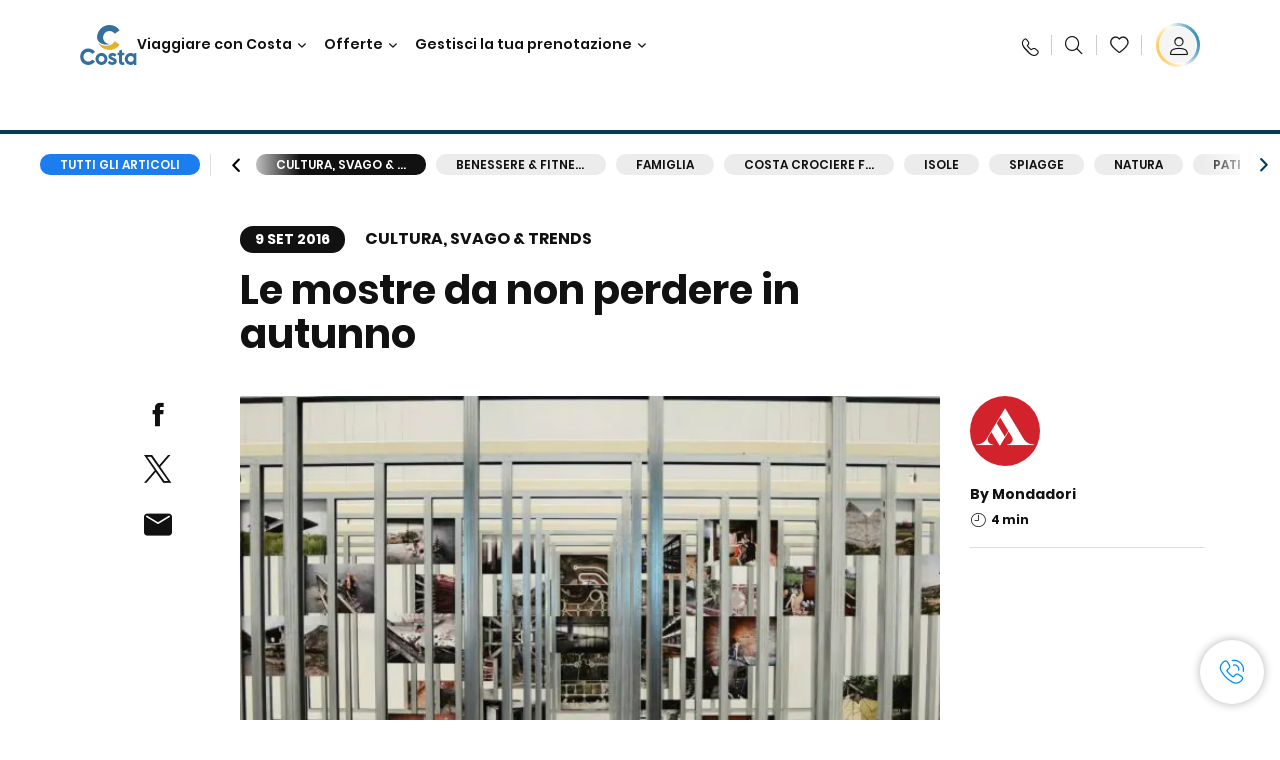

--- FILE ---
content_type: text/html;charset=utf-8
request_url: https://www.costacrociere.it/costa-club/magazine/cultura-svago-trends/mostre-autunno.html
body_size: 21905
content:

<!DOCTYPE html>
<html lang='it-IT'>
<head><script type="text/javascript" src="https://www.costacrociere.it/assets/0ea5e1a111145fe7cf76645f6e0ba9a84cba01cf403"  ></script><script defer="defer" type="text/javascript" src="https://rum.hlx.page/.rum/@adobe/helix-rum-js@%5E2/dist/rum-standalone.js" data-routing="env=prod,tier=publish,ams=Carnival Corporation"></script>
<link rel="shortcut icon" type="image/x-icon" href="/favicon.ico"/>
<link rel="icon" type="image/png" sizes="32x32" href="/favicon-32x32.png"/>
<link rel="icon" type="image/png" sizes="16x16" href="/favicon-16x16.png"/>
<meta name="viewport" content="width=device-width, initial-scale=1.0, user-scalable=0"/>
<meta http-equiv="content-type" content="text/html; charset=UTF-8"/>
<meta http-equiv="X-UA-Compatible" content="IE=edge"/>
<meta name="theme-color" content="#ffffff"/>
<title>Le mostre da non perdere in autunno | CostaClub</title>
<meta name="description" content="Dalla Biennale di Venezia a quella di Cochin, passando per Copenhagen, Barcellona e Los Angeles: 5 città e 5 mostre fra le più interessanti del prossimo autunno."/>
<link rel="canonical" href="https://www.costacrociere.it/costa-club/magazine/cultura-svago-trends/mostre-autunno.html"/>
<meta name="twitter:card" content="Summary"/>
<meta name="twitter:title" content="Le mostre da non perdere in autunno | CostaClub"/>
<meta name="twitter:description" content="Dalla Biennale di Venezia a quella di Cochin, passando per Copenhagen, Barcellona e Los Angeles: 5 città e 5 mostre fra le più interessanti del prossimo autunno."/>
<meta name="twitter:image" content="https://www.costacrociere.it/content/dam/costa/costa-magazine/article-images/d625e78/Mostre_cult_autunno.jpg"/>
<meta name="twitter:pageUrl" content="https://www.costacrociere.it/costa-club/magazine/cultura-svago-trends/mostre-autunno.html"/>
<meta property="og:locale" content="it_IT"/>
<meta property="og:title" content="Le mostre da non perdere in autunno | CostaClub"/>
<meta property="og:description" content="Dalla Biennale di Venezia a quella di Cochin, passando per Copenhagen, Barcellona e Los Angeles: 5 città e 5 mostre fra le più interessanti del prossimo autunno."/>
<meta property="og:image" content="https://www.costacrociere.it/content/dam/costa/costa-magazine/article-images/d625e78/Mostre_cult_autunno.jpg"/>
<meta property="og:url" content="https://www.costacrociere.it/costa-club/magazine/cultura-svago-trends/mostre-autunno.html"/>
<link rel="stylesheet" href="/etc.clientlibs/settings/wcm/designs/costa/explorebook/resources/main.20260114170822.css"/>
<script>
var configs = {
'urlPrefix': '/content/costa/master_website/it_IT',
'urlPrepend' : '',
'brand': 'costa',
'page': '/content/costa/master_website/it_IT/costa-club/magazine/culture/mostre-autunno',
'template': 'costaClubArticlePage',
'pageName': 'costa:it_IT:costa-club:magazine:culture:mostre-autunno',
'currencyMap': {"CHF":"CHF","EUR":"€","GBP":"£","DKK":"DKK","USD":"USD","SEK":"SEK","NOK":"NOK","INR":"₹","BRL":"R$","RUB":"₽"},
'legalServiceUrl': 'https://www.costacrociere.it/legal-information.legalContent.json',
'promoServiceUrl': 'https://www.costacrociere.it/promos.promoContent.json',
'searchResultsUrl': 'https://www.costacrociere.it/cruises.html',
'locale': 'it_IT',
'countryCodes' : "",
'taxCurrencyCodes' : "EUR",
'userIdInAppCode' : "Adobe App",
'onboardCreditCurrencyCode' : "",
'agencyId' : "05128",
'agencyIdsMapping' : {},
'apikey' : "",
'jsLibsPath': '/etc.clientlibs/settings/wcm/designs/costa/explorebook/resources/js/',
'disableAnalyticsCookieId': 'disableAnalyticsCookie',
'disablePerfCookieId': 'disablePerfCookie',
'countryOverride': false,
'loginCountryOverride':true,
'enableOccupancy': true,
'enableHeroTileVideoMobile': false,
'enableAudioDescription': false,
'apiTimeOut': 11,
'currencyLocale': 'it_IT',
'allowedQueryParams': [],
'accessibilitySeletedLabel': '',
'topLoyaltyTiers': '',
'currencySymbolPosition': 'left',
'countriesWithCurrency' :  {"default":{"currencyCode":"EUR","currencySymbol":"€","priceFormat":"it_IT"}},
'HSCRange' :  {"infant":3,"child":13},
'isDealPage': '',
'isPromoPage': '',
'dealCode': '',
'promoCode': '',
'loginPageURL' : 'https://www.costacrociere.it/login.html',
'enableTransparentHeader' : false,
'enableOffersByFare' : true,
'enablePaxByFare' : false,
'showHSCDisclaimer' : true,
'localEnableHeaderVariation' : false,
'roomRelease':'/api/v2/cruise/{cruise_id}/room/select',
'useAPIErrorMessage': true,
'lastSearchCookieDuration': 7,
'useBookingVariation': false,
'showContactIcon': true,
'enableStrikethroughPrices': true,
'restrictedVaxRuleCodes': ['1','51'],
'clubRestaurantTiers': ['Perla_Diamante','Gold','Platinum'],
'excludedLocales': ['fi_FI','nl_NL'],
'shorexFallbackImage': '/content/dam/costa/costa-asset/Excursions/exc-fallback-b2c_00018967_mod2.jpg',
'mastercard3dsEnabled': false,
'ospeServiceUrl': 'https://webcb.costacrociere.it/rule',
'useNewCallbackApi': true,
'currentTimeZone': 'Europe/Rome',
'enableKlarna': true,
'defaultPrefix': '+39',
'enablePriceSpace': false,
'disableDisqSealLink': false,
'disableGlobalHeaderShadow': false,
'globalHeaderOpacity': 80,
'heroOpacity': 40,
'inputCalendarFormat': 'DD/MM/YYYY',
'inputCalendarPlaceholder': 'gg/mm/aaaa',
'enableNewItineraryBestPrice': false,
'useCruiseBestPrice': true,
'enableSeaDestinations': true,
'enableSeaDestinationsMaps': true,
'enableSustainabilityVariation' : false,
'disableFavouriteIcon': false,
'enableNewFlow': true,
'useTariffForPackages': true,
'getCrmIdUrl': '/api/v2/costaservices/customer/email/search',
'enableNewLogInVariation': true,
'enableSetAvailableSchedulingTime': true,
'enableNewConsentsFlow': true,
'enableNewGrqVariation': true,
'costaErrorPageUrl' : 'https://www.costacrociere.it/costa-error-page.html',
'enableNewTileTransfer' : true,
'enableJakalaComponent' : true
};
var general = {
'country': 'IT',
'sectionLevelOne': 'it_IT',
'sectionLevelTwo': 'costa-club',
'sectionLevelThree': 'magazine',
'sectionLevelFour': 'culture',
'pageName': 'costa:it_IT:costa-club:magazine:culture:mostre-autunno',
'pageChannel': 'costa:it_IT:costa-club',
'pageHier': 'costa:it_IT:costa-club:magazine:culture',
'languageSelected':'it',
'customCurrencyCode':'EUR',
'lastVisit':'03/2017',
'marinerID':'',
'loginStatus':'not-loggedin',
'memberLoyaltyLevel':''
};
var dtm_digitalData = {};
dtm_digitalData.general = general;
var userData = sessionStorage && sessionStorage.getItem('userData') ? JSON.parse(sessionStorage.getItem('userData')) : {};
if (userData && userData.mariner) {
window.dtm_digitalData.general.loginStatus = 'loggedin';
window.dtm_digitalData.general.memberLoyaltyLevel = userData.mariner.marinerLevel || '';
}
</script>
<script>
if (configs) {
configs.committeesConfigs = {
'committeesHomePageUrl': 'https://www.costacrociere.it/travel-planet.html',
'searchResultsUrl': 'https://www.costacrociere.it/cruises-committees.html',
'committeesLogo': '/content/dam/costa/costa-asset/Logos/Costa_Logo4c_Negativ.svg',
'disableCallBackCTA': false,
'includedLabel': 'Sconto incluso',
'notIncludedLabel': 'Prezzo scontato del {{discount}}%',
'tariffOpenLabel': 'Sconto del {{discount}}%',
'summaryModuleLabel': 'Sconto applicato del {{discount}}%'
};
}
</script>
<script>
configs.templatePath = '/apps/costa/platform/templates/costaClubArticleTemplate';
</script>
<script>
configs.costaNewsletterInfo = 'https://www.costacrociere.it/newsletterV2.html';
configs.costaNewsletterInfoV2 = 'https://www.costacrociere.it/newsletterV2.html';
</script>
<script>
configs.popup = 'https://www.costacrociere.it/alerts.popup.json';
</script>
<script>
configs.srpFilters = {};
configs.forcedSrpUrl = '';
configs.hideWCBBouble = '';
configs.disableCBWSchedule = {};
configs.enableCbTypeSMS = false;
</script>
<script>
if ( !dtm_digitalData.costaClub ) dtm_digitalData.costaClub = {};
dtm_digitalData.costaClub.section = 'blog';
if ( dtm_digitalData.costaClub.section && dtm_digitalData.costaClub.section === "blog" ){
dtm_digitalData.costaClub.categoryName = 'Cultura,_Svago_\x26_Trends_';
dtm_digitalData.costaClub.postTitle = 'Le_mostre_da_non_perdere_in_autunno';
}
</script>
<script data-desc="Namespace object">
var SRData = { components: { data: [] }, legalContent: [], promoContent: [] };
var amp;
</script>
<script type="text/javascript" src="https://js-cdn.dynatrace.com/jstag/17b5f144af0/bf28529ejz/fffb080fab724d10_complete.js" crossorigin="anonymous"></script>
<script>
(function() {
var did = configs.disableAnalyticsCookieId, d = decodeURIComponent, cs = document.cookie.split('; ').map(function(c){ return c.split('=')}).reduce(function(a,v){ try {a[v[0]] = JSON.parse(d(v[1]));} catch(e) {a[v[0]] = d(v[1]);} return a;}, {});
(did !== '' && (cs[did] === false || cs[did] === 'false'))  ? console.log('analytics disabled by user') : document.write('<script src="\/\/assets.adobedtm.com\/launch\u002DEN2b2f72424b524f429ae00270b4e77437.min.js" async></' + 'script>');
})();
</script>
<noscript>
</noscript>
<style id="antiClickjack">
body {
display: none !important;
}
</style>
<script>
if (self === top) {
var antiClickjack = document.getElementById("antiClickjack");
antiClickjack.parentNode.removeChild(antiClickjack);
} else {
top.location = self.location;
}
</script>

<script>(window.BOOMR_mq=window.BOOMR_mq||[]).push(["addVar",{"rua.upush":"false","rua.cpush":"true","rua.upre":"false","rua.cpre":"true","rua.uprl":"false","rua.cprl":"false","rua.cprf":"false","rua.trans":"SJ-7737ff84-84f9-4794-9a1c-474299635a0e","rua.cook":"false","rua.ims":"false","rua.ufprl":"false","rua.cfprl":"true","rua.isuxp":"false","rua.texp":"norulematch","rua.ceh":"false","rua.ueh":"false","rua.ieh.st":"0"}]);</script>
                              <script>!function(a){var e="https://s.go-mpulse.net/boomerang/",t="addEventListener";if("False"=="True")a.BOOMR_config=a.BOOMR_config||{},a.BOOMR_config.PageParams=a.BOOMR_config.PageParams||{},a.BOOMR_config.PageParams.pci=!0,e="https://s2.go-mpulse.net/boomerang/";if(window.BOOMR_API_key="FFFBN-J83CA-CVNLG-RHS53-U8YBL",function(){function n(e){a.BOOMR_onload=e&&e.timeStamp||(new Date).getTime()}if(!a.BOOMR||!a.BOOMR.version&&!a.BOOMR.snippetExecuted){a.BOOMR=a.BOOMR||{},a.BOOMR.snippetExecuted=!0;var i,_,o,r=document.createElement("iframe");if(a[t])a[t]("load",n,!1);else if(a.attachEvent)a.attachEvent("onload",n);r.src="javascript:void(0)",r.title="",r.role="presentation",(r.frameElement||r).style.cssText="width:0;height:0;border:0;display:none;",o=document.getElementsByTagName("script")[0],o.parentNode.insertBefore(r,o);try{_=r.contentWindow.document}catch(O){i=document.domain,r.src="javascript:var d=document.open();d.domain='"+i+"';void(0);",_=r.contentWindow.document}_.open()._l=function(){var a=this.createElement("script");if(i)this.domain=i;a.id="boomr-if-as",a.src=e+"FFFBN-J83CA-CVNLG-RHS53-U8YBL",BOOMR_lstart=(new Date).getTime(),this.body.appendChild(a)},_.write("<bo"+'dy onload="document._l();">'),_.close()}}(),"".length>0)if(a&&"performance"in a&&a.performance&&"function"==typeof a.performance.setResourceTimingBufferSize)a.performance.setResourceTimingBufferSize();!function(){if(BOOMR=a.BOOMR||{},BOOMR.plugins=BOOMR.plugins||{},!BOOMR.plugins.AK){var e="true"=="true"?1:0,t="",n="ck6g5fixyzdbe2lscoqq-f-7294995ec-clientnsv4-s.akamaihd.net",i="false"=="true"?2:1,_={"ak.v":"39","ak.cp":"185822","ak.ai":parseInt("406814",10),"ak.ol":"0","ak.cr":8,"ak.ipv":4,"ak.proto":"http/1.1","ak.rid":"2dc94a6a","ak.r":47376,"ak.a2":e,"ak.m":"x","ak.n":"essl","ak.bpcip":"18.188.110.0","ak.cport":35312,"ak.gh":"23.200.85.105","ak.quicv":"","ak.tlsv":"tls1.2","ak.0rtt":"","ak.0rtt.ed":"","ak.csrc":"-","ak.acc":"bbr","ak.t":"1769083809","ak.ak":"hOBiQwZUYzCg5VSAfCLimQ==7e0nH9O9uX/[base64]/B53QC3f+hj/nvTQrkNTQ6bBZvE6q4d9dT6feDpicvzKqj3NgDI9cGIoRJ35n/1ypI5Ph3MPyLG7DP5LYpFVTcM/VePm09SBWBpu6gcQl1cxtUFwz64nvUacaaltKlE59fZQueIDnv7pfqSHo2frksI3ySAvXSftdnXgkmn+VPWpJVTg=","ak.pv":"304","ak.dpoabenc":"","ak.tf":i};if(""!==t)_["ak.ruds"]=t;var o={i:!1,av:function(e){var t="http.initiator";if(e&&(!e[t]||"spa_hard"===e[t]))_["ak.feo"]=void 0!==a.aFeoApplied?1:0,BOOMR.addVar(_)},rv:function(){var a=["ak.bpcip","ak.cport","ak.cr","ak.csrc","ak.gh","ak.ipv","ak.m","ak.n","ak.ol","ak.proto","ak.quicv","ak.tlsv","ak.0rtt","ak.0rtt.ed","ak.r","ak.acc","ak.t","ak.tf"];BOOMR.removeVar(a)}};BOOMR.plugins.AK={akVars:_,akDNSPreFetchDomain:n,init:function(){if(!o.i){var a=BOOMR.subscribe;a("before_beacon",o.av,null,null),a("onbeacon",o.rv,null,null),o.i=!0}return this},is_complete:function(){return!0}}}}()}(window);</script></head>
<body><div id="root"></div>
<!-- WCMMODE VAR -->
<!-- Header -->
<header>
<div class="alert-header-wrapper">
<!-- SDI include (path: /content/costa/master_website/it_IT/_jcr_content/globalHeader/globalHeader.nocachecdi.html, resourceType: /apps/costa/platform/components/content/costaGlobalHeader) -->











    
    
        
        <div class="react-component costaGlobalHeader" id="globalHeader" data-id="4962071232824258" data-type="costaGlobalHeader">
            
            	
            
            <script>
                SRData.components.data.push({"type":"costaGlobalHeader","id":"4962071232824258","attributes":{"childComponents":[{"type":"costaClubDrawer","id":"1769083168721","attributes":{"loaderPath":"/content/dam/costa/inventory-assets/yellow_loader_round_bg_white20220208.gif","buttonText":"C|Club Login","loggedButtonText":"Ciao, {{firstName}}","drawerImage":"/content/dam/costa/costa-asset/new-costaclub/tierImages/CClubNotLogged.svg","disableTrimButton":false,"enableQueryParam":true,"welcomeLabel":"Ciao!","editProfile":{"label":"Modifica Profilo","url":"https://www.costacrociere.it/c-club.html","isExternal":false},"viewProfile":{"label":"Il mio profilo","url":"https://www.costacrociere.it/c-club.html","isExternal":false},"dataContractAPI":"https://www.costacrociere.it/alerts.drawerLogin.json","labels":{"logoutLabel":"Esci","pointLabel":"punto","pointsLabel":"punti","loggedTitle":"Ciao {{clubName}}","loginWelcomeMsg":"Accedi, fino al 20% di sconto su tante crociere e fino al 50% su prodotti e servizi di bordo","systemErrorLabel":"Oops! Si è verificato un errore. Verifica di aver inserito correttamente i dati, oppure se preferisci, mettiti in contatto con noi.","loggedDisclaimer":"<p>In qualità di socio C|Club {{tier}} puoi usufruire di molti vantaggi su MyCosta</p>\r\n","optionalSubtitleMsg":"<p>Facendo login almeno 4 volte al mese&nbsp;<b>otterrai 200 punti!</b></p>\r\n","newLoggedDiscountMsg":"<p>In qualità di socio C|Club {{tier}} puoi avere fino al {{discountPercentage}} di sconto e molti altri vantaggi su MyCosta.it</p>\r\n","cardNumberLabel":"<p>Socio C|Club N°&nbsp;<b>{{cardNumber}}&nbsp;</b></p>\r\n"}},"meta":{"render":"dynamic"}},{"type":"globalSearchBarV2","id":"1769083168721","attributes":{"icon":"","adaSearchLabel":"Cerca","searchLabel":"Cerca","lookingForLabel":"Cerchi qualcosa in particolare?","searchPlaceholder":"Scrivi qui","resultsLabel":"{{minNumber}} di {{maxNumber}} risultati","disableTrimButton":false,"siteKey":"5346b822a05d33aaaf2e5bc57ff822d8","searchTipDesc":["Riduci il numero di parole","Controlla lo spelling ","Prova ad utilizzare parole diverse"],"searchTipCopy":"Suggerimenti:","noResultsFound":"Non ci sono risultati per {searchText}","resultsPerPage":10,"resultsPerPreview":2,"viewResultsCta":{"label":"Visualizza tutti i risultati","url":"https://www.costacrociere.it/cerca-sul-sito.html","isExternal":false}},"meta":{"render":"dynamic"}}],"menuText":"Menu","closeButtonText":"Chiudi","disableTrimButton":false,"navigationItems":[{"globalNavigationTitle":"Destinazioni","data":{"firstColumnList":[{"type":"title","title":"DOVE TI PORTIAMO"},{"type":"cta","ctaLink":{"label":"Mediterraneo","url":"https://www.costacrociere.it/destinazioni/mediterraneo.html","isExternal":false},"tag":"Best Seller","blueLink":false},{"type":"cta","ctaLink":{"label":"Mini Crociere","url":"https://www.costacrociere.it/destinazioni/mini-crociere.html","isExternal":false},"blueLink":false},{"type":"cta","ctaLink":{"label":"Europa del Nord e Fiordi","url":"https://www.costacrociere.it/destinazioni/nord-europa.html","isExternal":false},"blueLink":false},{"type":"cta","ctaLink":{"label":"Isole Canarie e Costa Africana","url":"https://www.costacrociere.it/destinazioni/isole-canarie.html","isExternal":false},"blueLink":false},{"type":"cta","ctaLink":{"label":"Caraibi e Antille","url":"https://www.costacrociere.it/destinazioni/caraibi.html","isExternal":false},"blueLink":false},{"type":"cta","ctaLink":{"label":"Sud America","url":"https://www.costacrociere.it/destinazioni/sud-america.html","isExternal":false},"blueLink":false},{"type":"cta","ctaLink":{"label":"Dubai e Medio Oriente","url":"https://www.costacrociere.it/destinazioni/dubai-ed-emirati-arabi.html","isExternal":false},"blueLink":false}],"secondColumnList":[{"type":"cta","ctaLink":{"label":"Crociere Oceaniche","url":"https://www.costacrociere.it/destinazioni/transatlantiche.html","isExternal":false},"blueLink":false},{"type":"cta","ctaLink":{"label":"Crociere Speciali","url":"https://www.costacrociere.it/destinazioni/crociere-speciali.html","isExternal":false},"tag":"Novità","blueLink":false},{"type":"cta","ctaLink":{"label":"Giro del Mondo","url":"https://www.costacrociere.it/destinazioni/giro-del-mondo.html","isExternal":false},"blueLink":false},{"type":"cta","ctaLink":{"label":"Asia","url":"https://www.costacrociere.it/destinazioni/asia.html","isExternal":false},"blueLink":false},{"type":"cta","ctaLink":{"label":"Scopri tutte le destinazioni","url":"https://www.costacrociere.it/destinazioni.html","isExternal":false},"blueLink":true},{"type":"separator"},{"type":"cta","ctaLink":{"label":"Itinerari 2026","url":"https://www.costacrociere.it/crociere-2026.html","isExternal":false},"blueLink":false},{"type":"cta","ctaLink":{"label":"Crociere per periodo","url":"https://www.costacrociere.it/crociere-per-periodo.html","isExternal":false},"blueLink":false},{"type":"cta","ctaLink":{"label":"Live your Wonder","url":"https://www.costacrociere.it/esperienza/live-your-wonder.html","isExternal":false},"blueLink":true}],"thirdColumnList":[{"type":"title","title":"NAVIGA"},{"type":"cta","ctaLink":{"label":"Tutti i Porti","url":"https://www.costacrociere.it/porti.html","isExternal":false},"blueLink":false},{"type":"cta","ctaLink":{"label":"Tutti i Paesi/Regioni","url":"https://www.costacrociere.it/paesi.html","isExternal":false},"blueLink":false},{"type":"cta","ctaLink":{"label":"Tutte le Sea Destinations","url":"https://www.costacrociere.it/sea-destinations.html","isExternal":false},"blueLink":false}],"itemImage":{"showMobileCta":false,"ctaLink":{"isExternal":false},"image":{},"ctaMobileLink":{"isExternal":false}},"isCarousel":false,"isManageBooking":false},"isJustLink":false,"linkUrl":{"isExternal":false},"desktopNavigationTitle":"Viaggiare con Costa","desktopSubtitle":"Il mondo ti aspetta","blockImage":"/content/dam/costa/costa-asset/digital-contents/2024/new-navigation-menu/Immagine_EP_menu_Destinazioni_Gi-674326507_240x240x.jpg"},{"globalNavigationTitle":"Esperienze","data":{"firstColumnList":[{"type":"title","title":"UNA CROCIERA COSTA È..."},{"type":"cta","ctaLink":{"label":"Land Experiences","url":"https://www.costacrociere.it/excursions.html","isExternal":false},"tag":"Novità","blueLink":false},{"type":"cta","ctaLink":{"label":"Gusto","url":"https://www.costacrociere.it/esperienza/ristorazione.html","isExternal":false},"blueLink":false},{"type":"cta","ctaLink":{"label":"Divertimento","url":"https://www.costacrociere.it/esperienza/intrattenimento.html","isExternal":false},"blueLink":false},{"type":"cta","ctaLink":{"label":"Sport & benessere","url":"https://www.costacrociere.it/esperienza/benessere.html","isExternal":false},"blueLink":false},{"type":"cta","ctaLink":{"label":"Cabine","url":"https://www.costacrociere.it/esperienza/cabine.html","isExternal":false},"blueLink":false},{"type":"cta","ctaLink":{"label":"Sostenibilità","url":"https://www.costacrociere.it/esperienza/sostenibilita.html","isExternal":false},"blueLink":false},{"type":"cta","ctaLink":{"label":"Tutte le esperienze","url":"https://www.costacrociere.it/esperienza.html","isExternal":false},"blueLink":true}],"secondColumnList":[{"type":"title","title":"LA VACANZA IDEALE"},{"type":"cta","ctaLink":{"label":"Crociere in famiglia","url":"https://www.costacrociere.it/offerte/speciale-famiglie.html","isExternal":false},"blueLink":false},{"type":"cta","ctaLink":{"label":"Crociere viaggio di nozze","url":"https://www.costacrociere.it/offerte/viaggio-di-nozze.html","isExternal":false},"blueLink":false},{"type":"cta","ctaLink":{"label":"Viaggi Incentive Aziendali","url":"https://www.costacrociere.it/per-aziende.html","isExternal":false},"blueLink":false},{"type":"cta","ctaLink":{"label":"Viaggiare senza barriere","url":"https://www.costacrociere.it/esperienza/crociere-per-disabili.html","isExternal":false},"blueLink":false},{"type":"cta","ctaLink":{"label":"Crociere con volo","url":"https://www.costacrociere.it/crociera-e-volo.html","isExternal":false},"blueLink":false},{"type":"cta","ctaLink":{"label":"Crociere per tutti","url":"https://www.costacrociere.it/crociere-per-tutti.html","isExternal":false},"blueLink":true}],"thirdColumnList":[{"type":"title","title":"INFO UTILI"},{"type":"cta","ctaLink":{"label":"Tutte le nostre tariffe","url":"https://www.costacrociere.it/esperienza/tariffe.html","isExternal":false},"blueLink":false},{"type":"cta","ctaLink":{"label":"Pacchetto escursioni My Explorations","url":"https://www.costacrociere.it/esperienza/pacchetto-escursioni-myexplorations.html","isExternal":false},"tag":"Novità","blueLink":false},{"type":"cta","ctaLink":{"label":"Pacchetti bevande My Drinks","url":"https://www.costacrociere.it/esperienza/pacchetti-bevande.html","isExternal":false},"blueLink":false},{"type":"cta","ctaLink":{"label":"Cosa mettere in valigia","url":"https://www.costacrociere.it/esperienza/servizi/bagagli.html","isExternal":false},"blueLink":false},{"type":"cta","ctaLink":{"label":"Internet & Wi-Fi","url":"https://www.costacrociere.it/esperienza/servizi/wifi.html","isExternal":false},"blueLink":false},{"type":"cta","ctaLink":{"label":"Costa App","url":"https://www.costacrociere.it/app.html","isExternal":false},"blueLink":false}],"itemImage":{"showMobileCta":false,"ctaLink":{"isExternal":false},"image":{},"ctaMobileLink":{"isExternal":false}},"isCarousel":false,"isManageBooking":false},"isJustLink":false,"linkUrl":{"isExternal":false},"desktopNavigationTitle":"Viaggiare con Costa","desktopSubtitle":"Un nuovo modo di viaggiare","blockImage":"/content/dam/costa/costa-asset/digital-contents/2024/new-navigation-menu/Immagine_EP_menu_Esperienze_Gi-1427603601_240x240x.jpg"},{"globalNavigationTitle":"Navi","data":{"items":[{"url":"https://www.costacrociere.it/navi/serena.html","label":"Costa Serena","image":{"alt":"","0":{"1x":"/content/dam/costa/costa-asset/digital-contents/2025/serena-pop/C524_img_serena_pop_546x546.jpg.image.273.273.low.jpg","2x":"/content/dam/costa/costa-asset/digital-contents/2025/serena-pop/C524_img_serena_pop_546x546.jpg.image.546.546.low.jpg","aspectRatio":1.0},"376":{"1x":"/content/dam/costa/costa-asset/digital-contents/2025/serena-pop/C524_img_serena_pop_546x546.jpg.image.273.273.medium.jpg","2x":"/content/dam/costa/costa-asset/digital-contents/2025/serena-pop/C524_img_serena_pop_546x546.jpg.image.546.546.medium.jpg","aspectRatio":1.0},"769":{"1x":"/content/dam/costa/costa-asset/digital-contents/2025/serena-pop/C524_img_serena_pop_546x546.jpg.image.273.273.high.jpg","2x":"/content/dam/costa/costa-asset/digital-contents/2025/serena-pop/C524_img_serena_pop_546x546.jpg.image.546.546.high.jpg","aspectRatio":1.0}}},{"url":"https://www.costacrociere.it/navi/smeralda.html","label":"Costa Smeralda","image":{"alt":"","0":{"1x":"/content/dam/costa/costa-asset/digital-contents/2024/new-navigation-menu/navi/C524_Immagine_card_Costa_Smeralda_546x546.jpg.image.273.273.low.jpg","2x":"/content/dam/costa/costa-asset/digital-contents/2024/new-navigation-menu/navi/C524_Immagine_card_Costa_Smeralda_546x546.jpg.image.546.546.low.jpg","aspectRatio":1.0},"376":{"1x":"/content/dam/costa/costa-asset/digital-contents/2024/new-navigation-menu/navi/C524_Immagine_card_Costa_Smeralda_546x546.jpg.image.273.273.medium.jpg","2x":"/content/dam/costa/costa-asset/digital-contents/2024/new-navigation-menu/navi/C524_Immagine_card_Costa_Smeralda_546x546.jpg.image.546.546.medium.jpg","aspectRatio":1.0},"769":{"1x":"/content/dam/costa/costa-asset/digital-contents/2024/new-navigation-menu/navi/C524_Immagine_card_Costa_Smeralda_546x546.jpg.image.273.273.high.jpg","2x":"/content/dam/costa/costa-asset/digital-contents/2024/new-navigation-menu/navi/C524_Immagine_card_Costa_Smeralda_546x546.jpg.image.546.546.high.jpg","aspectRatio":1.0}}},{"url":"https://www.costacrociere.it/navi/toscana.html","label":"Costa Toscana","image":{"alt":"","0":{"1x":"/content/dam/costa/costa-asset/digital-contents/2024/new-navigation-menu/navi/C524_Immagine_card_Costa_Toscana_546x546.jpg.image.273.273.low.jpg","2x":"/content/dam/costa/costa-asset/digital-contents/2024/new-navigation-menu/navi/C524_Immagine_card_Costa_Toscana_546x546.jpg.image.546.546.low.jpg","aspectRatio":1.0},"376":{"1x":"/content/dam/costa/costa-asset/digital-contents/2024/new-navigation-menu/navi/C524_Immagine_card_Costa_Toscana_546x546.jpg.image.273.273.medium.jpg","2x":"/content/dam/costa/costa-asset/digital-contents/2024/new-navigation-menu/navi/C524_Immagine_card_Costa_Toscana_546x546.jpg.image.546.546.medium.jpg","aspectRatio":1.0},"769":{"1x":"/content/dam/costa/costa-asset/digital-contents/2024/new-navigation-menu/navi/C524_Immagine_card_Costa_Toscana_546x546.jpg.image.273.273.high.jpg","2x":"/content/dam/costa/costa-asset/digital-contents/2024/new-navigation-menu/navi/C524_Immagine_card_Costa_Toscana_546x546.jpg.image.546.546.high.jpg","aspectRatio":1.0}}},{"url":"https://www.costacrociere.it/navi/deliziosa.html","label":"Costa Deliziosa","image":{"alt":"","0":{"1x":"/content/dam/costa/costa-asset/digital-contents/2024/new-navigation-menu/navi/C524_Immagine_card_Costa_Deliziosa_546x546.jpg.image.273.273.low.jpg","2x":"/content/dam/costa/costa-asset/digital-contents/2024/new-navigation-menu/navi/C524_Immagine_card_Costa_Deliziosa_546x546.jpg.image.546.546.low.jpg","aspectRatio":1.0},"376":{"1x":"/content/dam/costa/costa-asset/digital-contents/2024/new-navigation-menu/navi/C524_Immagine_card_Costa_Deliziosa_546x546.jpg.image.273.273.medium.jpg","2x":"/content/dam/costa/costa-asset/digital-contents/2024/new-navigation-menu/navi/C524_Immagine_card_Costa_Deliziosa_546x546.jpg.image.546.546.medium.jpg","aspectRatio":1.0},"769":{"1x":"/content/dam/costa/costa-asset/digital-contents/2024/new-navigation-menu/navi/C524_Immagine_card_Costa_Deliziosa_546x546.jpg.image.273.273.high.jpg","2x":"/content/dam/costa/costa-asset/digital-contents/2024/new-navigation-menu/navi/C524_Immagine_card_Costa_Deliziosa_546x546.jpg.image.546.546.high.jpg","aspectRatio":1.0}}},{"url":"https://www.costacrociere.it/navi/diadema.html","label":"Costa Diadema","image":{"alt":"","0":{"1x":"/content/dam/costa/costa-asset/digital-contents/2024/new-navigation-menu/navi/C524_Immagine_card_Costa_Diadema_546x546.jpg.image.273.273.low.jpg","2x":"/content/dam/costa/costa-asset/digital-contents/2024/new-navigation-menu/navi/C524_Immagine_card_Costa_Diadema_546x546.jpg.image.546.546.low.jpg","aspectRatio":1.0},"376":{"1x":"/content/dam/costa/costa-asset/digital-contents/2024/new-navigation-menu/navi/C524_Immagine_card_Costa_Diadema_546x546.jpg.image.273.273.medium.jpg","2x":"/content/dam/costa/costa-asset/digital-contents/2024/new-navigation-menu/navi/C524_Immagine_card_Costa_Diadema_546x546.jpg.image.546.546.medium.jpg","aspectRatio":1.0},"769":{"1x":"/content/dam/costa/costa-asset/digital-contents/2024/new-navigation-menu/navi/C524_Immagine_card_Costa_Diadema_546x546.jpg.image.273.273.high.jpg","2x":"/content/dam/costa/costa-asset/digital-contents/2024/new-navigation-menu/navi/C524_Immagine_card_Costa_Diadema_546x546.jpg.image.546.546.high.jpg","aspectRatio":1.0}}},{"url":"https://www.costacrociere.it/navi/fascinosa.html","label":"Costa Fascinosa","image":{"alt":"","0":{"1x":"/content/dam/costa/costa-asset/digital-contents/2024/new-navigation-menu/navi/C524_Immagine_card_Costa_Fascinosa_546x546.jpg.image.273.273.low.jpg","2x":"/content/dam/costa/costa-asset/digital-contents/2024/new-navigation-menu/navi/C524_Immagine_card_Costa_Fascinosa_546x546.jpg.image.546.546.low.jpg","aspectRatio":1.0},"376":{"1x":"/content/dam/costa/costa-asset/digital-contents/2024/new-navigation-menu/navi/C524_Immagine_card_Costa_Fascinosa_546x546.jpg.image.273.273.medium.jpg","2x":"/content/dam/costa/costa-asset/digital-contents/2024/new-navigation-menu/navi/C524_Immagine_card_Costa_Fascinosa_546x546.jpg.image.546.546.medium.jpg","aspectRatio":1.0},"769":{"1x":"/content/dam/costa/costa-asset/digital-contents/2024/new-navigation-menu/navi/C524_Immagine_card_Costa_Fascinosa_546x546.jpg.image.273.273.high.jpg","2x":"/content/dam/costa/costa-asset/digital-contents/2024/new-navigation-menu/navi/C524_Immagine_card_Costa_Fascinosa_546x546.jpg.image.546.546.high.jpg","aspectRatio":1.0}}},{"url":"https://www.costacrociere.it/navi/favolosa.html","label":"Costa Favolosa","image":{"alt":"","0":{"1x":"/content/dam/costa/costa-asset/digital-contents/2024/new-navigation-menu/navi/C524_Immagine_card_Costa_Favolosa_546x546.jpg.image.273.273.low.jpg","2x":"/content/dam/costa/costa-asset/digital-contents/2024/new-navigation-menu/navi/C524_Immagine_card_Costa_Favolosa_546x546.jpg.image.546.546.low.jpg","aspectRatio":1.0},"376":{"1x":"/content/dam/costa/costa-asset/digital-contents/2024/new-navigation-menu/navi/C524_Immagine_card_Costa_Favolosa_546x546.jpg.image.273.273.medium.jpg","2x":"/content/dam/costa/costa-asset/digital-contents/2024/new-navigation-menu/navi/C524_Immagine_card_Costa_Favolosa_546x546.jpg.image.546.546.medium.jpg","aspectRatio":1.0},"769":{"1x":"/content/dam/costa/costa-asset/digital-contents/2024/new-navigation-menu/navi/C524_Immagine_card_Costa_Favolosa_546x546.jpg.image.273.273.high.jpg","2x":"/content/dam/costa/costa-asset/digital-contents/2024/new-navigation-menu/navi/C524_Immagine_card_Costa_Favolosa_546x546.jpg.image.546.546.high.jpg","aspectRatio":1.0}}},{"url":"https://www.costacrociere.it/navi/fortuna.html","label":"Costa Fortuna","image":{"alt":"","0":{"1x":"/content/dam/costa/costa-asset/digital-contents/2024/new-navigation-menu/navi/C524_Immagine_card_Costa_Fortuna_546x546.jpg.image.273.273.low.jpg","2x":"/content/dam/costa/costa-asset/digital-contents/2024/new-navigation-menu/navi/C524_Immagine_card_Costa_Fortuna_546x546.jpg.image.546.546.low.jpg","aspectRatio":1.0},"376":{"1x":"/content/dam/costa/costa-asset/digital-contents/2024/new-navigation-menu/navi/C524_Immagine_card_Costa_Fortuna_546x546.jpg.image.273.273.medium.jpg","2x":"/content/dam/costa/costa-asset/digital-contents/2024/new-navigation-menu/navi/C524_Immagine_card_Costa_Fortuna_546x546.jpg.image.546.546.medium.jpg","aspectRatio":1.0},"769":{"1x":"/content/dam/costa/costa-asset/digital-contents/2024/new-navigation-menu/navi/C524_Immagine_card_Costa_Fortuna_546x546.jpg.image.273.273.high.jpg","2x":"/content/dam/costa/costa-asset/digital-contents/2024/new-navigation-menu/navi/C524_Immagine_card_Costa_Fortuna_546x546.jpg.image.546.546.high.jpg","aspectRatio":1.0}}},{"url":"https://www.costacrociere.it/navi/pacifica.html","label":"Costa Pacifica","image":{"alt":"","0":{"1x":"/content/dam/costa/costa-asset/digital-contents/2024/new-navigation-menu/navi/C524_Immagine_card_Costa_Pacifica_546x546.jpg.image.273.273.low.jpg","2x":"/content/dam/costa/costa-asset/digital-contents/2024/new-navigation-menu/navi/C524_Immagine_card_Costa_Pacifica_546x546.jpg.image.546.546.low.jpg","aspectRatio":1.0},"376":{"1x":"/content/dam/costa/costa-asset/digital-contents/2024/new-navigation-menu/navi/C524_Immagine_card_Costa_Pacifica_546x546.jpg.image.273.273.medium.jpg","2x":"/content/dam/costa/costa-asset/digital-contents/2024/new-navigation-menu/navi/C524_Immagine_card_Costa_Pacifica_546x546.jpg.image.546.546.medium.jpg","aspectRatio":1.0},"769":{"1x":"/content/dam/costa/costa-asset/digital-contents/2024/new-navigation-menu/navi/C524_Immagine_card_Costa_Pacifica_546x546.jpg.image.273.273.high.jpg","2x":"/content/dam/costa/costa-asset/digital-contents/2024/new-navigation-menu/navi/C524_Immagine_card_Costa_Pacifica_546x546.jpg.image.546.546.high.jpg","aspectRatio":1.0}}},{"url":"https://www.costacrociere.it/navi.html","label":"Tutte le navi","image":{"alt":"","0":{"1x":"/content/dam/costa/costa-asset/digital-contents/2024/new-navigation-menu/navi/00019400_C524_Costa_tutti_Navi_546x546_v2.jpg.image.273.273.low.jpg","2x":"/content/dam/costa/costa-asset/digital-contents/2024/new-navigation-menu/navi/00019400_C524_Costa_tutti_Navi_546x546_v2.jpg.image.546.546.low.jpg","aspectRatio":1.0},"376":{"1x":"/content/dam/costa/costa-asset/digital-contents/2024/new-navigation-menu/navi/00019400_C524_Costa_tutti_Navi_546x546_v2.jpg.image.273.273.medium.jpg","2x":"/content/dam/costa/costa-asset/digital-contents/2024/new-navigation-menu/navi/00019400_C524_Costa_tutti_Navi_546x546_v2.jpg.image.546.546.medium.jpg","aspectRatio":1.0},"769":{"1x":"/content/dam/costa/costa-asset/digital-contents/2024/new-navigation-menu/navi/00019400_C524_Costa_tutti_Navi_546x546_v2.jpg.image.273.273.high.jpg","2x":"/content/dam/costa/costa-asset/digital-contents/2024/new-navigation-menu/navi/00019400_C524_Costa_tutti_Navi_546x546_v2.jpg.image.546.546.high.jpg","aspectRatio":1.0}}},{"url":"https://www.costacrociere.it/navi/webcam.html","label":"Webcam","image":{"alt":"","0":{"1x":"/content/dam/costa/costa-asset/digital-contents/2024/new-navigation-menu/navi/tablet_costa-crociere-webcam_gi-487592620.jpg.image.273.273.low.jpg","2x":"/content/dam/costa/costa-asset/digital-contents/2024/new-navigation-menu/navi/tablet_costa-crociere-webcam_gi-487592620.jpg.image.546.546.low.jpg","aspectRatio":1.0},"376":{"1x":"/content/dam/costa/costa-asset/digital-contents/2024/new-navigation-menu/navi/tablet_costa-crociere-webcam_gi-487592620.jpg.image.273.273.medium.jpg","2x":"/content/dam/costa/costa-asset/digital-contents/2024/new-navigation-menu/navi/tablet_costa-crociere-webcam_gi-487592620.jpg.image.546.546.medium.jpg","aspectRatio":1.0},"769":{"1x":"/content/dam/costa/costa-asset/digital-contents/2024/new-navigation-menu/navi/tablet_costa-crociere-webcam_gi-487592620.jpg.image.273.273.high.jpg","2x":"/content/dam/costa/costa-asset/digital-contents/2024/new-navigation-menu/navi/tablet_costa-crociere-webcam_gi-487592620.jpg.image.546.546.high.jpg","aspectRatio":1.0}}}],"isCarousel":true,"isManageBooking":false},"isJustLink":false,"linkUrl":{"isExternal":false},"desktopNavigationTitle":"Viaggiare con Costa","desktopSubtitle":"Immaginati già a bordo","blockImage":"/content/dam/costa/costa-asset/digital-contents/2024/new-navigation-menu/Immagine_EP_menu_Navi_00017837_240x240x.jpg"},{"globalNavigationTitle":"Offerte","data":{"firstColumnList":[{"type":"title","title":"DA NON PERDERE"},{"type":"cta","ctaLink":{"label":"Promo All Inclusive","url":"https://www.costacrociere.it/offerte/promo-all-inclusive.html","isExternal":false},"tag":"Novità ","blueLink":false},{"type":"cta","ctaLink":{"label":"Last Minute ","url":"https://www.costacrociere.it/offerte/last-minute.html","isExternal":false},"blueLink":false},{"type":"cta","ctaLink":{"label":"La Crociera della Musica","url":"https://www.costacrociere.it/sanremo-costa-toscana.html","isExternal":false},"tag":"Sanremo 2026","blueLink":false},{"type":"cta","ctaLink":{"label":"Speciale Single","url":"https://www.costacrociere.it/crociere-per-single.html","isExternal":false},"blueLink":false},{"type":"cta","ctaLink":{"label":"Scopri tutte le offerte","url":"https://www.costacrociere.it/offerte.html","isExternal":false},"blueLink":true}],"secondColumnList":[{"type":"title","title":"SPECIALE SOCI C|CLUB"},{"type":"cta","ctaLink":{"label":"Sconti fino al 20%","url":"https://www.costacrociere.it/cruises.html?page=1#occupancy_EUR_anonymous=AA&guestAges=30,30&guestBirthdates=1994-09-18,1994-09-18&group.sort=departDate%20asc&{!tag=offerTag}campaignId_EUR_PRIVILEG=anonymous","isExternal":false},"blueLink":false},{"type":"cta","ctaLink":{"label":"La Crociera C|Club 2026","url":"https://www.costacrociere.it/crociera-c-club-2026.html","isExternal":false},"blueLink":false},{"type":"cta","ctaLink":{"label":"C Magazine","url":"https://cmagazine.costacrociere.it/1-2026it/","isExternal":true},"blueLink":false},{"type":"cta","ctaLink":{"label":"Tutte le offerte del C|Club","url":"https://www.costacrociere.it/c-club.html","isExternal":false},"blueLink":false}],"thirdColumnList":[{"type":"title","title":"PARTNERSHIP E CONVENZIONI"},{"type":"cta","ctaLink":{"label":"Carta Giovani Nazionale","url":"https://www.costacrociere.it/carta-giovani.html","isExternal":false},"blueLink":false},{"type":"cta","ctaLink":{"label":"Costa e Trenitalia","url":"https://www.costacrociere.it/costa-trenitalia.html","isExternal":false},"blueLink":false}],"itemImage":{"showMobileCta":true,"ctaLink":{"label":"Trova una crociera","url":"https://www.costacrociere.it/cruises.html","isExternal":true},"image":{"alt":"","0":{"1x":"/content/dam/costa/costa-asset/digital-contents/2024/new-navigation-menu/Immagine_menu_Aperitivo_poppa_1152_788x1052.jpg.image.272.362.low.jpg","2x":"/content/dam/costa/costa-asset/digital-contents/2024/new-navigation-menu/Immagine_menu_Aperitivo_poppa_1152_788x1052.jpg.image.544.724.low.jpg","aspectRatio":0.7513812154696132},"376":{"1x":"/content/dam/costa/costa-asset/digital-contents/2024/new-navigation-menu/Immagine_menu_Aperitivo_poppa_1152_788x1052.jpg.image.272.362.medium.jpg","2x":"/content/dam/costa/costa-asset/digital-contents/2024/new-navigation-menu/Immagine_menu_Aperitivo_poppa_1152_788x1052.jpg.image.544.724.medium.jpg","aspectRatio":0.7513812154696132},"769":{"1x":"/content/dam/costa/costa-asset/digital-contents/2024/new-navigation-menu/Immagine_menu_Aperitivo_poppa_1152_788x1052.jpg.image.272.362.high.jpg","2x":"/content/dam/costa/costa-asset/digital-contents/2024/new-navigation-menu/Immagine_menu_Aperitivo_poppa_1152_788x1052.jpg.image.544.724.high.jpg","aspectRatio":0.7513812154696132}},"ctaMobileLink":{"label":"Trova una crociera","url":"https://www.costacrociere.it/cruises.html","isExternal":true}},"isCarousel":false,"isManageBooking":false},"isJustLink":false,"linkUrl":{"isExternal":false},"desktopNavigationTitle":"Offerte","desktopSubtitle":"Offerte","blockImage":"/content/dam/costa/costa-asset/digital-contents/2024/new-navigation-menu/Immagine_menu_Aperitivo_poppa_1152_788x1052.jpg"},{"globalNavigationTitle":" Gestisci la tua prenotazione","data":{"firstColumnList":[{"type":"title","title":"SE HAI GIA' UN NUMERO DI PRENOTAZIONE"},{"type":"cta","ctaLink":{"label":"Riepilogo prenotazione e pagamenti","url":"https://www.costacrociere.it/booking/opzione.html","isExternal":false},"blueLink":false},{"type":"cta","ctaLink":{"label":"Completa la crociera su MyCosta","url":"https://mycosta.costacrociere.it/login-page.html","isExternal":false},"blueLink":false},{"type":"cta","ctaLink":{"label":"Fai il web check-in","url":"https://mycosta.costacrociere.it/login-page.html","isExternal":false},"blueLink":false},{"type":"cta","ctaLink":{"label":"Puoi pagare qui la tua crociera","url":"https://www.costacrociere.it/booking/opzione.html","isExternal":false},"blueLink":false},{"type":"cta","ctaLink":{"label":"Ottieni un upgrade di cabina","url":"https://www.costacrociere.it/upgrade-cabina.html","isExternal":false},"blueLink":false},{"type":"cta","ctaLink":{"label":"Scopri il nuovo MyCosta","url":"https://www.costacrociere.it/mycosta.html","isExternal":false},"tag":"Novità","blueLink":false},{"type":"separator"},{"type":"title","title":"SE HAI UN PREVENTIVO"},{"type":"cta","ctaLink":{"label":"Confermalo ora!","url":"https://www.costacrociere.it/booking/opzione.html","isExternal":false},"blueLink":false}],"myCostaItemLogged":{"image":{"alt":"","0":{"1x":"/content/dam/costa/costa-asset/digital-contents/2024/new-navigation-menu/GI_1405539118_card_menu_C524_660x880_v1.jpg.image.272.362.low.jpg","2x":"/content/dam/costa/costa-asset/digital-contents/2024/new-navigation-menu/GI_1405539118_card_menu_C524_660x880_v1.jpg.image.544.724.low.jpg","aspectRatio":0.7513812154696132},"376":{"1x":"/content/dam/costa/costa-asset/digital-contents/2024/new-navigation-menu/GI_1405539118_card_menu_C524_660x880_v1.jpg.image.272.362.medium.jpg","2x":"/content/dam/costa/costa-asset/digital-contents/2024/new-navigation-menu/GI_1405539118_card_menu_C524_660x880_v1.jpg.image.544.724.medium.jpg","aspectRatio":0.7513812154696132},"769":{"1x":"/content/dam/costa/costa-asset/digital-contents/2024/new-navigation-menu/GI_1405539118_card_menu_C524_660x880_v1.jpg.image.272.362.high.jpg","2x":"/content/dam/costa/costa-asset/digital-contents/2024/new-navigation-menu/GI_1405539118_card_menu_C524_660x880_v1.jpg.image.544.724.high.jpg","aspectRatio":0.7513812154696132}},"ctaMyCosta":{"label":"Completa la tua crociera","url":"https://mycosta.costacrociere.it/autologin.html?key=","isExternal":true}},"myCostaItemNotLogged":{"myCostaImage":{"alt":"","0":{"1x":"/content/dam/costa/costa-asset/digital-contents/2024/new-navigation-menu/GI_1405539118_card_menu_C524_660x880_v1.jpg.image.272.362.low.jpg","2x":"/content/dam/costa/costa-asset/digital-contents/2024/new-navigation-menu/GI_1405539118_card_menu_C524_660x880_v1.jpg.image.544.724.low.jpg","aspectRatio":0.7513812154696132},"376":{"1x":"/content/dam/costa/costa-asset/digital-contents/2024/new-navigation-menu/GI_1405539118_card_menu_C524_660x880_v1.jpg.image.272.362.medium.jpg","2x":"/content/dam/costa/costa-asset/digital-contents/2024/new-navigation-menu/GI_1405539118_card_menu_C524_660x880_v1.jpg.image.544.724.medium.jpg","aspectRatio":0.7513812154696132},"769":{"1x":"/content/dam/costa/costa-asset/digital-contents/2024/new-navigation-menu/GI_1405539118_card_menu_C524_660x880_v1.jpg.image.272.362.high.jpg","2x":"/content/dam/costa/costa-asset/digital-contents/2024/new-navigation-menu/GI_1405539118_card_menu_C524_660x880_v1.jpg.image.544.724.high.jpg","aspectRatio":0.7513812154696132}},"webCheckinImage":{"alt":"","0":{"1x":"/content/dam/costa/costa-asset/digital-contents/2024/documenti.jpg.image.272.362.low.jpg","2x":"/content/dam/costa/costa-asset/digital-contents/2024/documenti.jpg.image.544.724.low.jpg","aspectRatio":0.7513812154696132},"376":{"1x":"/content/dam/costa/costa-asset/digital-contents/2024/documenti.jpg.image.272.362.medium.jpg","2x":"/content/dam/costa/costa-asset/digital-contents/2024/documenti.jpg.image.544.724.medium.jpg","aspectRatio":0.7513812154696132},"769":{"1x":"/content/dam/costa/costa-asset/digital-contents/2024/documenti.jpg.image.272.362.high.jpg","2x":"/content/dam/costa/costa-asset/digital-contents/2024/documenti.jpg.image.544.724.high.jpg","aspectRatio":0.7513812154696132}},"ctaMyCosta":{"label":"Completa la tua crociera","url":"https://mycosta.costacrociere.it/login-page.html","isExternal":true},"ctaWebCheckin":{"label":"Fai il web checkin","url":"https://mycosta.costacrociere.it/login-page.html","isExternal":true}},"ticketItem":{"bookingNumberLabel":"Numero di prenotazione","cruiseTitle":"Crociera","days":"giorni","on":"su","noB2CoptionedLabel":"Chiama e conferma","webCheckinCta":{"label":"Fai il web checkin","url":"https://mycosta.costacrociere.it/autologin.html?key=","isExternal":true},"webCheckinCtaMobile":{"label":"Fai il web check-in {{bookingNumber}}","url":"https://mycosta.costacrociere.it/autologin.html?key=","isExternal":true},"optionedCTA":{"label":"Concludi la tua opzione","url":"https://www.costacrociere.it/booking/opzione.html","isExternal":true}},"costaClubLogo":{"alt":"","0":{"1x":"/content/dam/mycosta/homepage-assets/loghi/mycosta_logo_colore.svg","2x":"/content/dam/mycosta/homepage-assets/loghi/mycosta_logo_colore.svg"},"376":{"1x":"/content/dam/mycosta/homepage-assets/loghi/mycosta_logo_colore.svg","2x":"/content/dam/mycosta/homepage-assets/loghi/mycosta_logo_colore.svg"},"769":{"1x":"/content/dam/mycosta/homepage-assets/loghi/mycosta_logo_colore.svg","2x":"/content/dam/mycosta/homepage-assets/loghi/mycosta_logo_colore.svg"}},"isCarousel":false,"isManageBooking":true},"isJustLink":false,"linkUrl":{"isExternal":false},"desktopNavigationTitle":" Gestisci la tua prenotazione","desktopSubtitle":" Gestisci la tua prenotazione","blockImage":"/content/dam/costa/costa-asset/digital-contents/2024/new-navigation-menu/GI_1405539118_card_menu_C524_660x880_v1.jpg"}],"contacts":{"contactsTitle":"800.588.591"},"favourites":{"showIcon":true,"link":{"label":"Travel Backpack","url":"#","isExternal":false}},"enableNewCarouselCollection":false,"allowedAgencies":[],"tiersConfig":[{"avatarTierColor":"linear-gradient(233deg, #0071A3 7%, #002C40 95%)","discountPercentage":"5","tiersCardImage":{"0":{"1x":"/content/dam/costa/costa-asset/engagement-platform/digital-content/C437_blue_864x496.jpg.image.322.474.low.jpg","2x":"/content/dam/costa/costa-asset/engagement-platform/digital-content/C437_blue_864x496.jpg.image.644.948.low.jpg","aspectRatio":0.679324894514768},"376":{"1x":"/content/dam/costa/costa-asset/engagement-platform/digital-content/C437_blue_864x496.jpg.image.322.474.medium.jpg","2x":"/content/dam/costa/costa-asset/engagement-platform/digital-content/C437_blue_864x496.jpg.image.644.948.medium.jpg","aspectRatio":0.679324894514768},"769":{"1x":"/content/dam/costa/costa-asset/engagement-platform/digital-content/C437_blue_864x496.jpg.image.640.942.high.jpg","2x":"/content/dam/costa/costa-asset/engagement-platform/digital-content/C437_blue_864x496.jpg.image.1280.1884.high.jpg","aspectRatio":0.6794055201698513}},"minPoints":0,"maxPoints":0,"icon":"/content/dam/costa-app/common/tier/logo/Icona_CostaClub_Blue_140x140.png","color":"#005271","name":"Blue","id":"Blue"},{"avatarTierColor":"linear-gradient(231deg, #E49E57 11.48%, #C57B31 48.21%, #7D4E20 87.13%)","discountPercentage":"10","tiersCardImage":{"0":{"1x":"/content/dam/costa/costa-asset/engagement-platform/digital-content/C512_img_blue_club_644x950.jpg.image.322.474.low.jpg","2x":"/content/dam/costa/costa-asset/engagement-platform/digital-content/C512_img_blue_club_644x950.jpg.image.644.948.low.jpg","aspectRatio":0.679324894514768},"376":{"1x":"/content/dam/costa/costa-asset/engagement-platform/digital-content/C512_img_blue_club_644x950.jpg.image.322.474.medium.jpg","2x":"/content/dam/costa/costa-asset/engagement-platform/digital-content/C512_img_blue_club_644x950.jpg.image.644.948.medium.jpg","aspectRatio":0.679324894514768},"769":{"1x":"/content/dam/costa/costa-asset/engagement-platform/digital-content/C512_img_blue_club_644x950.jpg.image.640.942.high.jpg","2x":"/content/dam/costa/costa-asset/engagement-platform/digital-content/C512_img_blue_club_644x950.jpg.image.1280.1884.high.jpg","aspectRatio":0.6794055201698513}},"minPoints":1,"maxPoints":5000,"icon":"/content/dam/costa-app/common/tier/logo/Icona_CostaClub_Bronze_140x140.png","color":"#C57B31","name":"Bronze","id":"Bronze"},{"avatarTierColor":"linear-gradient(233deg, #E8E8E8 3.61%, #BDBCBC 93.38%)","discountPercentage":"15","tiersCardImage":{"0":{"1x":"/content/dam/costa/costa-asset/engagement-platform/digital-content/C512_img_silver_club_644x950.jpg.image.322.474.low.jpg","2x":"/content/dam/costa/costa-asset/engagement-platform/digital-content/C512_img_silver_club_644x950.jpg.image.644.948.low.jpg","aspectRatio":0.679324894514768},"376":{"1x":"/content/dam/costa/costa-asset/engagement-platform/digital-content/C512_img_silver_club_644x950.jpg.image.322.474.medium.jpg","2x":"/content/dam/costa/costa-asset/engagement-platform/digital-content/C512_img_silver_club_644x950.jpg.image.644.948.medium.jpg","aspectRatio":0.679324894514768},"769":{"1x":"/content/dam/costa/costa-asset/engagement-platform/digital-content/C512_img_silver_club_644x950.jpg.image.640.942.high.jpg","2x":"/content/dam/costa/costa-asset/engagement-platform/digital-content/C512_img_silver_club_644x950.jpg.image.1280.1884.high.jpg","aspectRatio":0.6794055201698513}},"minPoints":5001,"maxPoints":30000,"icon":"/content/dam/costa-app/common/tier/logo/Icona_CostaClub_Silver_140x140.png","color":"#B5B7B7","name":"Silver","id":"Silver"},{"avatarTierColor":"linear-gradient(236deg, #E5BF64 6.75%, #BD9535 50.7%, #836A2E 93.81%)","discountPercentage":"20","tiersCardImage":{"0":{"1x":"/content/dam/costa/costa-asset/engagement-platform/digital-content/C512_img_gold_club_644x950.jpg.image.322.474.low.jpg","2x":"/content/dam/costa/costa-asset/engagement-platform/digital-content/C512_img_gold_club_644x950.jpg.image.644.948.low.jpg","aspectRatio":0.679324894514768},"376":{"1x":"/content/dam/costa/costa-asset/engagement-platform/digital-content/C512_img_gold_club_644x950.jpg.image.322.474.medium.jpg","2x":"/content/dam/costa/costa-asset/engagement-platform/digital-content/C512_img_gold_club_644x950.jpg.image.644.948.medium.jpg","aspectRatio":0.679324894514768},"769":{"1x":"/content/dam/costa/costa-asset/engagement-platform/digital-content/C512_img_gold_club_644x950.jpg.image.640.942.high.jpg","2x":"/content/dam/costa/costa-asset/engagement-platform/digital-content/C512_img_gold_club_644x950.jpg.image.1280.1884.high.jpg","aspectRatio":0.6794055201698513}},"minPoints":30001,"maxPoints":140000,"icon":"/content/dam/costa-app/common/tier/logo/Icona_CostaClub_Gold_140x140.png","color":"#BD9535","name":"Gold","id":"Gold"},{"avatarTierColor":"linear-gradient(235deg, #BDBCBC 7.4%, #8C8C8C 94.88%)","discountPercentage":"20","tiersCardImage":{"0":{"1x":"/content/dam/costa/costa-asset/engagement-platform/digital-content/C512_img_plat_club_644x950.jpg.image.322.474.low.jpg","2x":"/content/dam/costa/costa-asset/engagement-platform/digital-content/C512_img_plat_club_644x950.jpg.image.644.948.low.jpg","aspectRatio":0.679324894514768},"376":{"1x":"/content/dam/costa/costa-asset/engagement-platform/digital-content/C512_img_plat_club_644x950.jpg.image.322.474.medium.jpg","2x":"/content/dam/costa/costa-asset/engagement-platform/digital-content/C512_img_plat_club_644x950.jpg.image.644.948.medium.jpg","aspectRatio":0.679324894514768},"769":{"1x":"/content/dam/costa/costa-asset/engagement-platform/digital-content/C512_img_plat_club_644x950.jpg.image.640.942.high.jpg","2x":"/content/dam/costa/costa-asset/engagement-platform/digital-content/C512_img_plat_club_644x950.jpg.image.1280.1884.high.jpg","aspectRatio":0.6794055201698513}},"minPoints":140001,"maxPoints":-1,"icon":"/content/dam/costa-app/common/tier/logo/Icona_CostaClub_Platinum_140x140.png","color":"#808487","name":"Platinum","id":"Platinum"}],"headerLogo":{"image":"/content/dam/costa/costa-asset/Logos/Costa_Logo4c_Negativ.svg","alt":"","url":"https://www.costacrociere.it/","imageOpen":"/content/dam/costa/costa-asset/Logos/logo.svg","imageMobile":"/content/dam/costa/costa-asset/Logos/Costa_Logo4c_Negativ.svg","imageMobileOpen":"/content/dam/costa/costa-asset/Logos/logo.svg"},"labels":{"phoneIcon":"Telefono","searchIcon":"Cerca","favoritesIcon":"Preferiti","userIcon":"Utente","shareIcon":"Condividi","starReviewIcon":"Stella recensioni","checkIcon":"Spunta","crossIcon":"Chiudi","plusIcon":"Più","minusIcon":"Meno","embarkationIcon":"Imbarco","dayOnBoardIcon":"Giornata a bordo","navigationIcon":"Navigazione","seaDestinationIcon":"Sea Destination","closeButton":"Chiudi","prevButton":"Precedente","nextButton":"Prossimo","favouriteAddButton":"Aggiungi ai favoriti","favouriteRemoveButton":"Rimuovi dai favoriti","paginationButton":"Impaginazione","deckLabel":"Ponte","cabinNumberLabel":"Numero cabina"},"profile":{"profileCta":"Sconti fino al 20%","globalNavigationTitle":"Profilo","profileLabel":"Accedi/Registrati"}},"meta":{"render":"dynamic"},"services":{"urls":{"shipData":"https://www.costacrociere.it/ships.shipData.{{shipId}}.json","forgotSendEmail":"/api/v2/costaservices/password/forgot/sendMail","siteSearch":"/api/v2/search/{siteKey}?term={searchTerm}&limit={limit_result}&page={pageNo}","bookingDisplayUrl":"/api/v2/costaservices/booking/Display","insertUserAPIUrl":"/api/v2/costaservices/customerInsert","loginAPIUrl":"/api/v2/costaservices/login/details","getLoyaltyScoreCC":"/api/v2/costaservices/loyalty/scoreCC","checkUserAPIUrl":"/api/v2/costaservices/customerCheck","recentlyViewed":"/search/costa_it_IT/recentlyviewed","myCostaUrlEncoder":"/bin/carnivalcorp/rsa-encrypt","agencyDetailsUrl":"/api/v2/cruise/booking/agency","encodeParametersUrl":"/bin/carnivalcorp/aes-encode","moreInfoCruise":"https://www.costacrociere.it/itineraries/{{itineraryId}}/{{cruiseId}}.itineraryTiles.json","forgotSendAEMEmail":"/bin/carnivalcorp/forgot/sendEmail","retrieveBookings":"/api/v2/costaservices/customer/productsRetrieve","getLoyaltyExpirationScore":"/api/v2/costaservices/loyalty/scoreExpiration","logoutAPIUrl":"/api/v2/costaservices/logout","drawerLogin":"https://www.costacrociere.it/alerts.drawerLogin.json"},"headers":{"brand":"costa","locale":"it_IT","country":"IT"}}});
            </script>
        </div>
      
    





</div>
</header>
<main id="main" class="wrapper" tabindex="-1" role="main">
<!-- Content -->
<div class="content-wrapper">
<div class="cc-container-wrapper">
<div class="cc-article">
<div>
<div class="react-component costaClubArticleDetailHeader" id="articleHeader" data-id="9380231245083569" data-type="costaClubArticleDetailHeader">
<script>
SRData.components.data.push({"type":"costaClubArticleDetailHeader","id":"9380231245083569","attributes":{"childComponents":[{"type":"articleGallery","id":"1769082028082","attributes":{"slides":[{"caption":"","image":{"alt":"","0":{"1x":"/content/dam/costa/costa-magazine/article-images/d625e78/Mostre_cult_autunno.jpg.image.347.195.low.jpg","2x":"/content/dam/costa/costa-magazine/article-images/d625e78/Mostre_cult_autunno.jpg.image.694.390.low.jpg","aspectRatio":1.7794871794871794},"376":{"1x":"/content/dam/costa/costa-magazine/article-images/d625e78/Mostre_cult_autunno.jpg.image.347.195.medium.jpg","2x":"/content/dam/costa/costa-magazine/article-images/d625e78/Mostre_cult_autunno.jpg.image.694.390.medium.jpg","aspectRatio":1.7794871794871794},"769":{"1x":"/content/dam/costa/costa-magazine/article-images/d625e78/Mostre_cult_autunno.jpg.image.648.487.high.jpg","2x":"/content/dam/costa/costa-magazine/article-images/d625e78/Mostre_cult_autunno.jpg.image.1296.974.high.jpg","aspectRatio":1.3305954825462012}}}],"labels":{"adaFullscreenLabel":"fullscreen","adaNextLabel":"next","adaPrevLabel":"prev","slideCounter":"{{current}} of {{total}}"}},"meta":{"render":"dynamic"}}],"headerType":"image","categoryTitle":"Cultura, Svago & Trends ","categoryName":"culture-leisure-trends","rootPageMagazine":"https://www.costacrociere.it/costa-club/magazine.html","articleDate":"09/09/2016","articleTitle":"Le mostre da non perdere in autunno","articleSubtitle":"Dalla Biennale di Venezia a quella di Cochin, passando per Copenhagen, Barcellona e Los Angeles: 5 città e 5 mostre fra le più interessanti del prossimo autunno","readTime":"4","authorName":"mondadori","authorTitle":"Mondadori","socialLinks":[{"label":"","alt":"facebook","url":"https://www.facebook.com/sharer/sharer.php","type":"facebook"},{"label":"","alt":"twitter","url":"https://twitter.com/intent/tweet","type":"twitter"},{"label":"","alt":"email","url":"","type":"email"}],"labels":{"authorSeparator":"By {{authorTitle}}","readTimeExtended":"Read time:","readTimeSeparator":"{{readTime}} min","systemErrorLabel":"Error message: {{apiMessage}}"}},"meta":{"render":"dynamic"},"services":{"urls":{"articlesSustainabilitySolrUrl":"/search/costa_it_IT/sustainability","articlesSolrUrl":"/search/costa_it_IT/articles"},"headers":{"brand":"costa","locale":"it_IT","country":"IT"}}});
</script>
</div>
</div>
<div>
<div class="costaClubParagraphContent basecomponent parbase">
<div class="react-component paragraphContent" id="costaarticleinfo_0" data-id="8053345101410723" data-type="paragraphContent">
<script>
SRData.components.data.push({"type":"paragraphContent","id":"8053345101410723","attributes":{"type":"text","mainText":"<p>Andare per mostre è una delle attività più piacevoli da fare in autunno, approfittando dei fine settimana per visitare una città e apprezzarla attraverso i suoi musei e le esibizioni che vi si tengono. Ecco 5 belle mostre che vale davvero la pena visitare, ospitate in altrettante splendide città.</p>"},"meta":{"render":"dynamic"}});
</script>
</div>
</div>
<div class="costaClubParagraphContent basecomponent parbase">
<div class="react-component paragraphContent" id="costaarticleinfo_1" data-id="4089351492936060" data-type="paragraphContent">
<script>
SRData.components.data.push({"type":"paragraphContent","id":"4089351492936060","attributes":{"type":"quote","title":"\"È l'occasione per prendere contatto con la vivace scena indiana, ma anche per ammirare opere di artisti di tutto il mondo accomunati dal filo rosso della sperimentazione e dell'innovazione. \"","id":"e-loccasione-per-prendere-contatto-con-la-vivace-scena-indiana-ma-anche-per-ammirare-opere-di-artisti-di-tutto-il-mondo-accomunati-dal-filo-rosso-della-sperimentazione-e-dellinnovazione-"},"meta":{"render":"dynamic"}});
</script>
</div>
</div>
<div class="costaClubParagraphContent basecomponent parbase">
<div class="react-component paragraphContent" id="costaarticleinfo_2" data-id="3625809770862792" data-type="paragraphContent">
<script>
SRData.components.data.push({"type":"paragraphContent","id":"3625809770862792","attributes":{"type":"text","title":"Venezia: 15° Mostra Internazionale di Architettura – dal 28 maggio al 27 novembre 2016","mainText":"<p>La tradizionale esposizione della Biennale dedicata all'architettura, che mette in mostra il meglio del panorama internazionale. Accoglie 88 partecipanti provenienti da 37 paesi, con l'obiettivo di creare un ponte fra i progetti architettonici e i loro fruitori. I lavori, disposti in ambienti suggestivi fra i Giardini e l'Arsenale, cercano di offrire una panoramica concreta e completa della complessità dell'architettura contemporanea, con le sue implicazioni nella società, nelle città, nelle arti applicate. <strong>Giardini (Sestiere Castello) e Arsenale (Campo della Tana, 2169/S)</strong></p> ","id":"venezia-mostra-internazionale-di-architettura-dal-maggio-al-novembre-"},"meta":{"render":"dynamic"}});
</script>
</div>
</div>
<div class="costaClubParagraphContent basecomponent parbase">
<div class="react-component paragraphContent" id="costaarticleinfo_3" data-id="4259650313132961" data-type="paragraphContent">
<script>
SRData.components.data.push({"type":"paragraphContent","id":"4259650313132961","attributes":{"type":"text","title":"Copenhagen: Auguste Rodin – Fleeting Moments – dal 23 settembre 2016 al 15 gennaio 2017","mainText":"<p>Plasmando differenti materiali, dalla creta al gesso, fino alla magnificenza del marmo, Auguste Rodin è passato alla storia come uno dei padri della scultura moderna. Dietro i suoi celebri capolavori (ad esempio \"Il pensatore\" o \"Il bacio\") c'è un'opera di progettazione lunga, complessa e già dotata di dignità artistica: al Museo Nazionale d'Arte danese si possono ammirare schizzi, disegni, acquerelli, studi dei dettagli. Si scoprirà così un artista che ha saputo dire la sua anche nel disegno, che egli stesso riteneva la chiave del suo lavoro scultoreo. <strong>Statens Museum for Kunst (Sølvgade, 48-50)</strong></p> ","id":"copenhagen-auguste-rodin-fleeting-moments-dal-settembre-al-gennaio-"},"meta":{"render":"dynamic"}});
</script>
</div>
</div>
<div class="costaClubParagraphContent basecomponent parbase">
<div class="react-component paragraphContent" id="costaarticleinfo_4" data-id="9971907562735946" data-type="paragraphContent">
<script>
SRData.components.data.push({"type":"paragraphContent","id":"9971907562735946","attributes":{"type":"text","title":"Los Angeles: The Art of Alchemy – dall'11 ottobre al 1 gennaio 2017","mainText":"<p>Una mostra che ci porta dentro il mondo segreto dell'alchimia, una pratica antica che ha mescolato scienza e filosofia e che per molti secoli, soprattutto nell'Europa medievale, è stata considerata la Grande Arte. Al Museo Getty si possono scoprire le implicazioni di questa disciplina arcana nel mondo dell'arte osservando documenti, manufatti, bassorilievi, pitture e sculture che vanno dall'antico Egitto all'Illuminismo. Nelle sale del museo californiano va in scena inoltre una mostra parallela, The Alchemy of Color in Medieval Manuscripts, dedicata ai manoscritti dell'epoca e alla scienza alchemica che sta dietro i loro colori. __J. Paul Getty Museum (1200 Getty Center Drive) __</p> ","id":"los-angeles-the-art-of-alchemy-dall-ottobre-al-gennaio-"},"meta":{"render":"dynamic"}});
</script>
</div>
</div>
<div class="costaClubParagraphContent basecomponent parbase">
<div class="react-component paragraphContent" id="costaarticleinfo_5" data-id="1317250557946084" data-type="paragraphContent">
<script>
SRData.components.data.push({"type":"paragraphContent","id":"1317250557946084","attributes":{"type":"text","title":"Kochi: Kochi-Muziris Biennale – dal 12 dicembre al 29 marzo 2017","mainText":"<p>La Biennale d'arte che si tiene in Kerala è l'unica che si svolge in India e sta crescendo nei riscontri di critica e pubblico. La terza edizione è ospitata nelle gallerie d'arte della città di Kochi, nelle hall, nei palazzi storici e in strutture inutilizzate recuperate. È l'occasione per prendere contatto con la vivace scena indiana, ma anche per ammirare opere di artisti di tutto il mondo accomunati dal filo rosso della sperimentazione e dell'innovazione.  <strong>Biennale Foundation (1/1903 Kunnumpuram)</strong></p> ","id":"kochi-kochimuziris-biennale-dal-dicembre-al-marzo-"},"meta":{"render":"dynamic"}});
</script>
</div>
</div>
<div class="costaClubParagraphContent basecomponent parbase">
<div class="react-component paragraphContent" id="costaarticleinfo_6" data-id="7833682361759115" data-type="paragraphContent">
<script>
SRData.components.data.push({"type":"paragraphContent","id":"7833682361759115","attributes":{"type":"text","title":"Barcellona: Cubismo y Guerra – dal 21 ottobre 2016 al 29 gennaio 2017","mainText":"<p>Durante la Prima Guerra Mondiale l'arte figurativa fu una risposta alle ansie e alle paure della gente. L'estetica cubista divenne il movimento più importante dell'epoca, ben rappresentato da tre artisti che andarono a rifugiarsi in Francia: Pablo Picasso, Juan Gris e Diego Rivera. Anche se non parteciparono alla guerra, riuscirono a rappresentarla nei loro lavori più sperimentali. La mostra li racconta in 80 dipinti datati fra il 1913 e il 1919, dove si possono ammirare opere anche di Georges Braque e Fernand Léger, che si arruolarono e sopravvissero alle trincee. <strong>Museo Picasso (carrer Montcada, 15-23)</strong></p> <p>Credits photo: Olycom</p>","id":"barcellona-cubismo-y-guerra-dal-ottobre-al-gennaio-"},"meta":{"render":"dynamic"}});
</script>
</div>
</div>
<div class="costaClubParagraphContent basecomponent parbase">
<div class="react-component paragraphContent" id="costaarticleinfo_7" data-id="6685514753373050" data-type="paragraphContent">
<script>
SRData.components.data.push({"type":"paragraphContent","id":"6685514753373050","attributes":{"type":"link","text":"SCOPRI DI PIU'","url":"https://www.costacrociere.it/destinazioni/mediterraneo/orientale.html","isExternal":"false"},"meta":{"render":"dynamic"}});
</script>
</div>
</div>
</div>
</div>
<div class="cc-sidebar">
<div>
<div class="costaArticleInfo basecomponent parbase">
<div class="react-component costaClubArticleInfo" id="costaarticleinfo" data-id="2539731151693377" data-type="costaClubArticleInfo">
<script>
SRData.components.data.push({"type":"costaClubArticleInfo","id":"2539731151693377","attributes":{"readTime":"4","authorName":"mondadori","authorTitle":"Mondadori","rootPageMagazine":"https://www.costacrociere.it/costa-club/magazine.html","labels":{"authorSeparator":"By {{authorTitle}}","readTimeSeparator":"{{readTime}} min","systemErrorLabel":"Error message: {{apiMessage}}"},"showImage":true},"meta":{"render":"dynamic"}});
</script>
</div>
</div>
</div>
</div>
</div>
<div>
<div class="costaRelatedArticles basecomponent parbase">
<div class="react-component costaClubRelatedArticles" id="costarelatedarticles" data-id="0551961313207594" data-type="costaClubRelatedArticles">
<script>
SRData.components.data.push({"type":"costaClubRelatedArticles","id":"0551961313207594","attributes":{"currentArticleCategory":"culture-leisure-trends","articles":[],"componentType":"query","title":"ARTICOLI SIMILI","enableVariation":false,"labels":{"authorSeparator":"By {{authorTitle}}","readTimeSeparator":"{{readTime}} min"},"currentArticlePath":"/content/costa/master_website/it_IT/costa-club/magazine/culture/mostre-autunno"},"meta":{"render":"dynamic"},"services":{"urls":{"articlesSustainabilitySolrUrl":"/search/costa_it_IT/sustainability","articlesSolrUrl":"/search/costa_it_IT/articles"},"headers":{"brand":"costa","locale":"it_IT","country":"IT"}}});
</script>
</div>
</div>
<div class="experiencefragment">
<div class="xf-content-height">
<div class="inlineSearchV2 basecomponent parbase">
<div class="react-component inlineSearchV2" id="inlinesearchv2_copy" data-id="3239635712160750" data-type="inlineSearchV2">
<script>
SRData.components.data.push({"type":"inlineSearchV2","id":"3239635712160750","attributes":{"childComponents":[{"type":"searchBarV2","id":"1769082028210","attributes":{"destinationList":[{"code":"ME","name":"Mediterraneo","enableResetFilter":false,"filterResetMessage":"","noResultsDescription":"<p>Modifica i filtri e parti per il Mediterraneo</p>\r\n","color":"","selectedColor":"","destinationImage":"/content/dam/costa/inventory-assets/destinations/ME/Megamenu_destinazioni_Mediterraneo_800x800.jpg","destinationIcon":"/content/dam/costa/newfunnel/new-srp/dest-me.svg"},{"code":"CW","name":"Mediterraneo Occidentale","enableResetFilter":true,"filterResetMessage":"<p>Resetta i filtri per Mediterraneo</p>\r\n","noResultsDescription":"<p>Modifica i filtri e parti per il Mediterraneo</p>\r\n","color":"#008aba","selectedColor":"#E8F7FC","destinationImage":"/content/dam/costa/costa-asset/digital-contents/cluster-destinazioni-2025/cruise-engine/Img_Engine_Gi-2225165971_Provence_France_800x800.jpg"},{"code":"CE","name":"Mediterraneo Orientale","enableResetFilter":true,"filterResetMessage":"<p>Resetta i filtri per il Mediterraneo orientale</p>\r\n","noResultsDescription":"<p>Modifica i filtri e parti per il Mediterraneo orientale</p>\r\n","color":"#008aba","selectedColor":"#E8F7FC","destinationImage":"/content/dam/costa/costa-asset/digital-contents/cluster-destinazioni-2025/cruise-engine/Img_Engine_Gi-968251134_Santorini_800x800.jpg"},{"code":"MC","name":"Mini Crociere","enableResetFilter":true,"filterResetMessage":"<p>Resetta i filtri per le Mini Crociere</p>\r\n","noResultsDescription":"<p>Modifica i filtri e parti per le Mini Crociere</p>\r\n","color":"#008aba","selectedColor":"#E7EEF4","destinationImage":"/content/dam/costa/costa-asset/digital-contents/cluster-destinazioni-2025/cruise-engine/Img_Engine_IMG_4672_800x800.jpg"},{"code":"NO","name":"Europa del Nord e Fiordi","enableResetFilter":true,"filterResetMessage":"<p>Resetta i filtri per il Nord e Fiordi</p>\r\n","noResultsDescription":"<p>Modifica i filtri e parti per il Nord e Fiordi</p>\r\n","color":"#6c9f30","selectedColor":"#D7E9C2","destinationImage":"/content/dam/costa/costa-asset/digital-contents/cluster-destinazioni-2025/cruise-engine/Img_Engine_Gi-1033302478_Lofoten_Norway_800x800.jpg"},{"code":"CI","name":"Isole Canarie e Costa Africana","enableResetFilter":true,"filterResetMessage":"<p>Resetta i filtri per le Isole Canarie e Costa Africana</p>\r\n","noResultsDescription":"<p>Modifica i filtri e parti per le Isole Canarie e Costa Africana</p>\r\n","color":"#e26768","selectedColor":"#F7F3EB","destinationImage":"/content/dam/costa/costa-asset/digital-contents/cluster-destinazioni-2025/cruise-engine/Img_Engine_Gi-1038649426_Fuerteventura_Canary_islands_800x800.jpg"},{"code":"CA","name":"Caraibi e Antille","enableResetFilter":true,"filterResetMessage":"<p>Resetta i filtri per Caraibi e Antille</p>\r\n","noResultsDescription":"<p>Modifica i filtri e parti per Caraibi e Antille</p>\r\n","color":"#d67e40","selectedColor":"#FFECDE","destinationImage":"/content/dam/costa/costa-asset/digital-contents/cluster-destinazioni-2025/cruise-engine/Img_Engine_Gi-1224939346_Maldives_800x800.jpg"},{"code":"SA","name":"Sud America","enableResetFilter":true,"filterResetMessage":"<p>Resetta i filtri per il Sud America</p>\r\n","noResultsDescription":"<p>Modifica i filtri e parti per il Sud America</p>\r\n","color":"#3b6429","selectedColor":"#CAE5BE","destinationImage":"/content/dam/costa/costa-asset/digital-contents/cluster-destinazioni-2025/cruise-engine/Img_Engine_Gi-528919890_Rio_de_Janeiro_Brasile_800x800.jpg"},{"code":"PG","name":"Dubai e Medio Oriente","enableResetFilter":true,"filterResetMessage":"<p>Resetta i filtri per Dubai e Medio OrIente</p>\r\n","noResultsDescription":"<p>Modifica i filtri e parti per Dubai e Medio OrIente</p>\r\n","color":"#b78c30","selectedColor":"#F7F3EB","destinationImage":"/content/dam/costa/costa-asset/digital-contents/cluster-destinazioni-2025/cruise-engine/Img_Engine_Gi-2229565887_Dubai_800x800.jpg"},{"code":"OC","name":"Crociere Oceaniche","enableResetFilter":true,"filterResetMessage":"<p>Resetta i filtri per le Escursioni Oceaniche</p>\r\n","noResultsDescription":"<p>Modifica i filtri e parti per le Escursioni Oceaniche</p>\r\n","color":"#588d9c","selectedColor":"#CFDEE5","destinationImage":"/content/dam/costa/costa-asset/digital-contents/cluster-destinazioni-2025/cruise-engine/Img_Engine_Gi-108224812_Cape_Town_South_Africa_800x800.jpg"},{"code":"SP","name":"Crociere Speciali","enableResetFilter":true,"filterResetMessage":"<p>Resetta i filtri per le Crociere Speciali</p>\r\n","noResultsDescription":"<p>Modifica i filtri e parti per le Crociere Speciali</p>\r\n","color":"#86888c","selectedColor":"#E9E9EA","destinationImage":"/content/dam/costa/costa-asset/digital-contents/cluster-destinazioni-2025/cruise-engine/Img_Engine_Gi-2194258382_Troms_Norway_CCLUB_800x800.jpg"},{"code":"RW","name":"Giro del Mondo","enableResetFilter":true,"filterResetMessage":"<p>Resetta i filtri per il Giro del Mondo</p>\r\n","noResultsDescription":"<p>Modifica i filtri e parti per il Giro del Mondo</p>\r\n","color":"#295b6b","selectedColor":"#B7DEEB","destinationImage":"/content/dam/costa/costa-asset/digital-contents/cluster-destinazioni-2025/cruise-engine/Img_Engine_Gi-1428545051_Fujiyoshida_Japan_800x800.jpg"},{"code":"PA","name":"Asia","enableResetFilter":true,"filterResetMessage":"<p>Resetta i filtri per Asia</p>\r\n","noResultsDescription":"<p>Modifica i filtri e parti per l'Asia</p>\r\n","color":"#8a4787","selectedColor":"#EFE8F0","destinationImage":"/content/dam/costa/costa-asset/digital-contents/cluster-destinazioni-2025/cruise-engine/Img_Engine_Gi-2137593714_Brunei_800x800.jpg"},{"code":"PN","name":"Tra Mediterraneo ed Europa del Nord","enableResetFilter":false,"filterResetMessage":"","noResultsDescription":"<p>Modifica i filtri e parti per il Mediterraneo e Nord Europa</p>\r\n","color":"","selectedColor":"","destinationImage":"/content/dam/costa/inventory-assets/destinations/PN/Megamenu_destinazioni_Tra20Mediterrraneo_ed_Europa_del_Nord_Mt_San_Michel800x800.png","destinationIcon":"/content/dam/costa/newfunnel/new-srp/dest-pn.svg"},{"code":"PE","name":"Tra Mediterraneo ed Emirati Arabi","enableResetFilter":false,"filterResetMessage":"","noResultsDescription":"<p>Modifica i filtri e parti per il Mediterraneo, Dubai ed Emirati Arabi</p>\r\n","color":"","selectedColor":"","destinationImage":"/content/dam/costa/inventory-assets/destinations/PE/Port%20Elizabeth_800x800.jpg","destinationIcon":"/content/dam/costa/newfunnel/new-srp/dest-pe.svg"},{"code":"TR","name":"Transoceaniche","enableResetFilter":false,"filterResetMessage":"","noResultsDescription":"<p>Modifica i filtri e parti per il transatlantico</p>\r\n","color":"","selectedColor":"","destinationImage":"/content/dam/costa/inventory-assets/destinations/TR/Megamenu_destinazioni_Transoceaniche_800x800.jpg","destinationIcon":"/content/dam/costa/newfunnel/new-srp/dest-tr.svg"},{"code":"IO","name":"Oceano Indiano","enableResetFilter":false,"filterResetMessage":"","noResultsDescription":"","color":"","selectedColor":"","destinationImage":""},{"code":"GEC","name":"","enableResetFilter":false,"filterResetMessage":"","noResultsDescription":"","color":"","selectedColor":"","destinationImage":""},{"code":"SC","name":"","enableResetFilter":false,"filterResetMessage":"","noResultsDescription":"","color":"","selectedColor":"","destinationImage":""},{"code":"CH","name":"","enableResetFilter":false,"filterResetMessage":"","noResultsDescription":"","color":"","selectedColor":"","destinationImage":""},{"code":"PM","name":"","enableResetFilter":false,"filterResetMessage":"","noResultsDescription":"","color":"","selectedColor":"","destinationImage":""}],"destinationLangList":[{"code":"CW","name":"Western Mediterranean","enableResetFilter":true,"filterResetMessage":"<p>Change your filters Western Mediterranean</p>\r\n<p> </p>\r\n","noResultsDescription":"<p>Change your filters and leave for Western Mediterranean</p>\r\n","color":"#008aba","selectedColor":"#E8F7FC","destinationIcon":"/content/dam/costa/costa-asset/new-srp-25/dest-me.svg"},{"code":"CE","name":"Eastern Mediterranean","enableResetFilter":true,"filterResetMessage":"<p>Reset filters for Eastern Mediterranean</p>\r\n","noResultsDescription":"<p>Change your filters and leave for Eastern Mediterranean</p>\r\n","color":"#008aba","selectedColor":"#E8F7FC","destinationIcon":"/content/dam/costa/costa-asset/new-srp-25/dest-me.svg"},{"code":"MC","name":"Mini Cruises","enableResetFilter":true,"filterResetMessage":"<p>Reset filters for Mini Cruises</p>\r\n","noResultsDescription":"<p>Change your filters and leave for Mini Cruises</p>\r\n","color":"#008aba","selectedColor":"#E8F7FC","destinationIcon":"/content/dam/costa/newfunnel/new-srp/dest-me.svg"},{"code":"ME","name":"Mediterranean","enableResetFilter":false,"filterResetMessage":"","noResultsDescription":"<p>Change your filters and leave for Mediterranean</p>\r\n","color":"","selectedColor":"","destinationIcon":"/content/dam/costa/newfunnel/new-srp/dest-me.svg"},{"code":"NO","name":"Northern Europe & Fjords ","enableResetFilter":true,"filterResetMessage":"<p>Change your filters for Northern Europe &amp; Fjords</p>\r\n","noResultsDescription":"<p>Change your filters and leave for Northern Europe &amp; Fjords</p>\r\n","color":"#6c9f30","selectedColor":"#D7E9C2"},{"code":"CA","name":"Caribbean & Antilles","enableResetFilter":true,"filterResetMessage":"<p>Change your filters for Caribbean &amp; Antilles</p>\r\n","noResultsDescription":"<p>Change your filters and leave for Caribbean &amp; Antilles</p>\r\n","color":"#d67e40","selectedColor":"#FFECDE"},{"code":"CI","name":"Canaries & African Atlantic","enableResetFilter":true,"filterResetMessage":"<p>Change your filters for&nbsp;Canaries &amp; African Atlantic</p>\r\n","noResultsDescription":"<p>Change your filters and leave for&nbsp;Canaries &amp; African Atlantic</p>\r\n","color":"#e26768","selectedColor":"#F7F3EB"},{"code":"SA","name":"South America","enableResetFilter":true,"filterResetMessage":"<p>Change your filters for South America</p>\r\n","noResultsDescription":"<p>Change your filters and leave for South America</p>\r\n","color":"#3b6429","selectedColor":"#CAE5BE"},{"code":"TR","name":"Transoceanic","enableResetFilter":false,"filterResetMessage":"","noResultsDescription":"<p>Change your filters and leave for Transoceanic</p>\r\n","color":"#F9B000","selectedColor":"#FDF7EB","destinationIcon":"/content/dam/costa/newfunnel/new-srp/dest-tr.svg"},{"code":"OC","name":"Ocean Cruises","enableResetFilter":true,"filterResetMessage":"<p>Reset filters for Ocean Cruises</p>\r\n","noResultsDescription":"<p>Change your filters and leave for Ocean Cruises</p>\r\n","color":"#588d9c","selectedColor":"#CFDEE5"},{"code":"PA","name":"Asia","enableResetFilter":false,"filterResetMessage":"","noResultsDescription":"<p>Change your filters and leave for Asia</p>\r\n","color":"#8a4787","selectedColor":"#EFE8F0"},{"code":"PG","name":"Dubai & Middle East","enableResetFilter":true,"filterResetMessage":"<p>Change your filters for Dubai &amp; Middle East</p>\r\n","noResultsDescription":"<p>Change your filters and leave for Dubai &amp; Middle East</p>\r\n","color":"#b78c30","selectedColor":"#F7F3EB"},{"code":"IO","name":"Indian Ocean","enableResetFilter":false,"filterResetMessage":"","noResultsDescription":"","color":"","selectedColor":""},{"code":"PN","name":"Mediterranean and North Europe","enableResetFilter":false,"filterResetMessage":"","noResultsDescription":"<p>Change your filters and leave for Mediterranean&nbsp;Mediterranean and North Europe</p>\r\n","color":"","selectedColor":"","destinationIcon":"/content/dam/costa/newfunnel/new-srp/dest-pn.svg"},{"code":"PE","name":"Mediterranean and U.A.E.","enableResetFilter":false,"filterResetMessage":"","noResultsDescription":"<p>Change your filters and leave for Mediterranean, Dubai and UAE</p>\r\n","color":"","selectedColor":"","destinationIcon":"/content/dam/costa/newfunnel/new-srp/dest-pe.svg"},{"code":"SP","name":"Special Cruises","enableResetFilter":true,"filterResetMessage":"<p>Reset filters for Special Cruises</p>\r\n","noResultsDescription":"<p>Change your filters and leave for Special Cruises</p>\r\n","color":"#86888c","selectedColor":"#E9E9EA"},{"code":"RW","name":"World Cruise","enableResetFilter":false,"filterResetMessage":"","noResultsDescription":"<p>Change your filters and leave for&nbsp;World Cruise</p>\r\n","color":"#295b6b","selectedColor":"#B7DEEB"},{"code":"GEC","name":"","enableResetFilter":false,"filterResetMessage":"","noResultsDescription":"","color":"","selectedColor":""},{"code":"SC","name":"","enableResetFilter":false,"filterResetMessage":"","noResultsDescription":"","color":"","selectedColor":""},{"code":"CH","name":"","enableResetFilter":false,"filterResetMessage":"","noResultsDescription":"","color":"","selectedColor":""},{"code":"PM","name":"","enableResetFilter":false,"filterResetMessage":"","noResultsDescription":"","color":"","selectedColor":""}],"titleDesktop":"","subtitle":"","titleMobile":"","subtitleMobile":"","months":{"options":[{"01":{"label":"Gennaio","value":"Gen"}},{"02":{"label":"Febbraio","value":"Feb"}},{"03":{"label":"Marzo","value":"Mar"}},{"04":{"label":"Aprile","value":"Apr"}},{"05":{"label":"Maggio","value":"Mag"}},{"06":{"label":"Giugno","value":"Giu"}},{"07":{"label":"Luglio","value":"Lug"}},{"08":{"label":"Agosto","value":"Ago"}},{"09":{"label":"Settembre","value":"Set"}},{"10":{"label":"Ottobre","value":"Ott"}},{"11":{"label":"Novembre","value":"Nov"}},{"12":{"label":"Dicembre","value":"Dic"}}],"error":{"empty":""}},"monthsLang":{"options":[{"01":{"label":"January","value":"Jan"}},{"02":{"label":"February","value":"Feb"}},{"03":{"label":"March","value":"Mar"}},{"04":{"label":"April","value":"Apr"}},{"05":{"label":"May","value":"May"}},{"06":{"label":"June","value":"Jun"}},{"07":{"label":"July","value":"Jul"}},{"08":{"label":"August","value":"Aug"}},{"09":{"label":"September","value":"Sep"}},{"10":{"label":"October","value":"Oct"}},{"11":{"label":"November","value":"Nov"}},{"12":{"label":"December","value":"Dec"}}],"error":{"empty":""}},"enableAgeSelector":true,"disableTrimButton":false,"ageSelectorType":"ageDatePicker","showPortCountry":true,"filters":[{"filterTitleDesktop":"Quanti giorni puoi stare in viaggio?","filterAPIKey":"durations","filterTagKey":"{!tag=durationTag}duration","filterTitleMobile":"Quanti giorni puoi stare in viaggio?","filterDescription":"Scegli la durata ideale","nextFilter":"Mese","defaultFilterValue":"Durata"},{"filterTitleDesktop":"In che periodo vuoi viaggiare?","filterAPIKey":"exactDates","firstTabOpen":"date","filterTagKey":"{!tag=dateTag}exactDates","filterTitleMobile":"In che periodo vuoi viaggiare?","filterDescription":"In che periodo vuoi viaggiare?","nextFilter":"Scegli il numero di ospiti","defaultFilterValue":"Qualsiasi data"},{"filterTitleDesktop":"Con quante persone vuoi partire?","filterAPIKey":"occupancy","filterTagKey":"occupancy_{{currencyCode}}_{{loyaltyTier}}","filterTitleMobile":"Con quante persone vuoi partire?","filterDescription":"Numero passeggeri:","nextFilter":"","defaultFilterValue":""}],"show4thSailingYear":true,"occupancyValues":[{"type":"A","label":"Adulti","range":"(+18)"},{"type":"C","label":"Bambini","range":"({{minAge}} - {{maxAge}})","min":2,"max":17},{"type":"I","label":"Neonati","range":"({{minAge}} - {{maxAge}})","min":0,"max":1}],"labels":{"calendarNext":"Prossimo mese","caledarPrev":"Mese precedente","defaultDateFilter":"","defaultDepartureFilter":"","defaultDestinationFilter":"","destinationNotAvailableDesktop":"Destinazione non disponibile","destinationNotAvailableMobile":"Destinazione non disponibile","disabledDateLabel":"Nessuna partenza per questa data","durationLabel":"{{days}} giorni","durationNotAvailableDesktop":"Durata non disponibile","durationNotAvailableMobile":"Durata non disponibile","emptyErrorLabel":"Questo campo è vuoto","exactDatesLabel":"Date esatte","filterClose":"Chiudi","filterPrev":"Precedente","flexibleDates":"Aggiungi flessibilità","guestNumber":"{{guestNumber}} {{guestType}}","loadNext":"Mostrami i mesi successivi","loadPrev":"Mostrami i mesi precedenti","maxErrorLabel":"Alla partenza, il bambino deve avere almeno 6 mesi","minErrorLabel":"Il passeggero sarà maggiorenne alla partenza. Assicurati di aggiungerlo come adulto.","monthLabel":"Mesi","monthNotAvailableDesktop":"Mese non disponibile","monthNotAvailableMobile":"Mese non disponibile","nextFilterDefault":"Continua","occupancySliderLabel":"Età","overAgeLabel":"Oops! Qualcosa non va :)","searchBarPlaceholder":"Partiamo","searchButtonDesktop":"Partiamo!","searchButtonMobile":"Mostra risultati ","guestsSeparator":", ","moreThanFourGuests":"Voglio prenotare per 4+ ospiti","vaxRuleErrorLabel":"I bambini sotto i 12 anni non possono accedere a questa crociera","DOBLabel":"Data di nascita","adultSingular":"Adulto","adultPlural":"Adulti","childSingular":"Bambino","childPlural":"Bambini","infantSingular":"Neonato","infantPlural":"Neonati","addGuest":"Aggiungi passeggero","removeGuest":"Rimuovi passeggero","clear":"Azzera","falseFlightLabel":"Volo opzionale","filterCloseSrp":"Chiudi filtri","maxPrice":"Max","minPrice":"Min","moreFilters":"Tutti i filtri","openPrimaryFilters":"Apri","openSecondaryFilters":"Apri","priceSubtitle":"Quanto vuoi spendere in totale?","save":"Salva","showLess":"Mostra di meno","showMore":"Mostra di più","showPrice":"Mostra il prezzo","showResults":"Mostra {{results}} crociere","showSingleResult":"","sortBy":"Ordina per","trueFlightLabel":"Volo già Incluso","day":"Giorno","days":"Giorni"},"calendarFormat":"dd/MM/yyyy","sameEmbarkDisembarkPort":true,"exactDatesDatesFormats":{"monthDayFormatDate":"D MMM","dateFormatStartDate":"D","dateFormatEndDate":"D MMM YYYY","dateFormatSingleDate":"D MMM YYYY","monthFormatDate":"MMM","monthYearFormatDate":"MMM YYYY","dateFormatEndDateDifferentMonth":""},"modalEditDOB":{"confirm":"Conferma","title":"Modifica la data di nascita","openButton":"Modifica"},"modalAddKid":{"confirm":"Applica","closeButton":"Cancella","description":"<p>Abbiamo bisogno di conoscere l'età che avrà il bambino al momento dello sbarco. Questo ci permette di trovare la sistemazione migliore per la tua famiglia.</p>\r\n","title":"Data di nascita bambino"},"modalTooManyPassengers":{"description":"Continua la tua prenotazione con i nostri cruise expert!","title":"Vuoi aggiungere più di 4 ospiti?"},"defaultGuests":2,"maxGuests":4},"meta":{"render":"dynamic"}}],"hasGrayBackground":true,"upperTitle":"Trova ora la tua crociera","title":"","filterType":"","filters":{},"sameEmbarkDisembarkPort":true,"modalTooManyPassengers":{"description":"Continua la tua prenotazione con i nostri cruise expert!","title":"Vuoi aggiungere più di 4 ospiti?"},"seaDestination":false},"meta":{"render":"dynamic"},"services":{"urls":{"cruiseSearch":"/search/costa_it_IT/cruisesearch","exactDatesSearch":"/search/costa_it_IT/handler/daysAvailability"},"headers":{"brand":"costa","locale":"it_IT","country":"IT"}}});
</script>
</div>
</div>
</div>
</div>
</div>
</div>
</main>
<!-- Call Me Back -->
<!-- Footer -->
<footer>
<!-- SDI include (path: /content/costa/master_website/it_IT/_jcr_content/footer/footer.nocachecdi.html, resourceType: /apps/costa/platform/components/content/footerV2) -->











    
    
        
        <div class="react-component footerV2" id="footer" data-id="6687037606278882" data-type="footerV2">
            
            	
            
            <script>
                SRData.components.data.push({"type":"footerV2","id":"6687037606278882","attributes":{"legalInfoQuote":"<p>Costa Crociere S.p.A. - Piazza Piccapietra 48, 16121 Genova, Italia - Partita IVA IT 02545900108 - Tutti i diritti riservati</p>\r\n","safetyCertificateImage":"/content/dam/costa/costa-asset/home-page/new-footer-logo/png/GeoTrust_logo_V2.png","safetyCertificateAlt":"","countrySelectorCta":{"label":"Choose your Country/Region","url":"https://www.costacruises.com/welcome.html","isExternal":true,"currentCountry":"Italia","flagIcon":"/content/dam/costa/costa-asset/home-page/svg/it.png"},"skipToContentLabel":"Skip to content","footerLogo":{"image":"/content/dam/costa/costa-asset/home-page/new-footer-logo/svg/costa-logo.svg","alt":"","url":"https://www.costacrociere.it/","isExternal":false},"disableTrimButton":false,"topNavList":[{"accordions":[{"title":"La nostra azienda","sublinkList":[{"subLinkCta":{"label":"Chi siamo","url":"https://www.costacrociere.it/informazioni/azienda.html","isExternal":false}},{"subLinkCta":{"label":"Sostenibilità","url":"https://www.costacrociere.it/sustainability.html","isExternal":true}},{"subLinkCta":{"label":"C Magazine","url":"https://www.costacrociere.it/c-club.html","isExternal":true}},{"subLinkCta":{"label":"Costa News","url":"https://www.costacrociere.it/costa-club/magazine.html","isExternal":false}},{"subLinkCta":{"label":"Dati societari","url":"https://www.costacrociere.it/informazioni/impressum.html","isExternal":true}},{"subLinkCta":{"label":"Lavora con noi","url":"https://career.costacrociere.it/","isExternal":true}},{"subLinkCta":{"label":"Costa Press Center","url":"https://www.costapresscenter.com/costa/profile-portals/press/index.php#/home","isExternal":true}},{"subLinkCta":{"label":"Viaggiare senza barriere","url":"https://www.costacrociere.it/esperienza/crociere-per-disabili.html","isExternal":false}},{"subLinkCta":{"label":"Accessibilità Digitale ","url":"https://www.costacrociere.it/costa-ada-compliance.html","isExternal":false}},{"subLinkCta":{"label":"Codice Etico e di Condotta per i Partner Commerciali","url":"https://www.costacrociere.it/link-utili/codice-etico.html","isExternal":true}}]}]},{"accordions":[{"title":"Servizi per le aziende","sublinkList":[{"subLinkCta":{"label":"Viaggi Incentive Aziendali","url":"https://www.costacrociere.it/per-aziende.html","isExternal":true}},{"subLinkCta":{"label":"Costa Travel Planet","url":"https://www.costacrociere.it/travel-planet.html","isExternal":true}},{"subLinkCta":{"label":"Programma di affiliazione","url":"https://www.costacrociere.it/informazioni/iscriviti.html","isExternal":true}}]}]},{"accordions":[{"title":"Informazioni utili","sublinkList":[{"subLinkCta":{"label":"Contatti","url":"https://www.costacrociere.it/informazioni/contatti.html","isExternal":false}},{"subLinkCta":{"label":"Reclami","url":"https://www.costacrociere.it/reclami.html","isExternal":false}},{"subLinkCta":{"label":"Faq","url":"https://www.costacrociere.it/faq.html","isExternal":false}},{"subLinkCta":{"label":"MyCosta","url":"https://mycosta.costacrociere.it/login-page.html","isExternal":true}},{"subLinkCta":{"label":"Da sapere prima di partire","url":"https://www.costacrociere.it/link-utili/info.html","isExternal":false}},{"subLinkCta":{"label":"Requisiti sanitari di viaggio","url":"https://www.costacrociere.it/ripartiamo-insieme/la-tua-salute-a-bordo.html","isExternal":false}},{"subLinkCta":{"label":"Paga a rate con Klarna","url":"https://www.costacrociere.it/klarna.html","isExternal":false}},{"subLinkCta":{"label":"Assicurazioni","url":"https://www.costacrociere.it/assicurazioni.html","isExternal":false}},{"subLinkCta":{"label":"Condizioni Generali di Contratto","url":"https://www.costacrociere.it/condizioni-generali.html","isExternal":false}},{"subLinkCta":{"label":"Tasse governative - Speciale Islanda e Grecia","url":"https://www.costacrociere.it/2025-grecia-islanda.html","isExternal":false}},{"subLinkCta":{"label":"Informativa pre-contrattuale","url":"https://www.costacrociere.it/informativa-contrattuale.html","isExternal":false}},{"subLinkCta":{"label":"Informativa sulla Privacy","url":"https://www.costacrociere.it/privacy.html","isExternal":false}},{"subLinkCta":{"label":"Informativa sui Cookie","url":"https://www.costacrociere.it/cookie-policy.html","isExternal":false}},{"subLinkCta":{"label":"Preferenze cookie","url":"{{iubenda}}","isExternal":false}},{"subLinkCta":{"label":"Carta dei Diritti del Passeggero","url":"https://www.costacrociere.it/diritti-passeggeri.html","isExternal":false}},{"subLinkCta":{"label":"Indicazioni per la sicurezza a bordo","url":"https://www.costacrociere.it/link-utili/articoli-proibiti-bordo.html","isExternal":false}},{"subLinkCta":{"label":"Travel Agent Locator","url":"https://www.costacrociere.it/travel-agent-locator.html","isExternal":false}},{"subLinkCta":{"label":"Miglior Prezzo Garantito - Form di richiesta","url":"https://www.costacrociere.it/miglior-prezzo-garantito.html","isExternal":false}},{"subLinkCta":{"label":"Mappa del sito","url":"https://www.costacrociere.it/sitemap.html","isExternal":false}}]}]},{"accordions":[{"title":"Costa App, il tuo compagno di crociera","sublinkList":[{"subLinkCta":{"links":[{"image":"/content/dam/costa/costa-asset/home-page/footer/APPLE_Badge_IT2x.png","url":"https://itunes.apple.com/it/app/costa-cruises/id1252963680?l=it&ls=1&mt=8"},{"image":"/content/dam/costa/costa-asset/home-page/footer/GOOGLE_Badge_IT2x.png","url":"https://play.google.com/store/apps/details?id=com.costa.mycosta"}]}}]},{"title":"La nostra Fondazione","sublinkList":[{"subLinkCta":{"url":"https://www.costacrocierefoundation.com/","isExternal":true,"image":"/content/dam/costa/costa-asset/home-page/new-footer-logo/svg/costa-foundation.svg"}}]}]}],"socialList":[{"icon":"instagram","socialIconCta":{"url":"https://www.instagram.com/costacruisesofficial/","isExternal":true}},{"icon":"twitter","socialIconCta":{"url":"https://twitter.com/costacrociere","isExternal":true}},{"icon":"facebook","socialIconCta":{"url":"https://www.facebook.com/CostaCrociere","isExternal":true}},{"icon":"tiktok","socialIconCta":{"url":"https://www.tiktok.com/@costacruisesofficial?lang=it-IT","isExternal":true}},{"icon":"youtube","socialIconCta":{"url":"https://www.youtube.com/costacrociere","isExternal":true}}],"bottomElements":[{"elements":[{"logoImagePath":"/content/dam/costa/costa-asset/home-page/new-footer-logo/svg/master_card_grey_70.svg","imgAlt":""},{"logoImagePath":"/content/dam/costa/costa-asset/home-page/new-footer-logo/svg/visa_grey.svg","imgAlt":""},{"logoImagePath":"/content/dam/costa/costa-asset/home-page/new-footer-logo/svg/amex_grey.svg","imgAlt":""},{"logoImagePath":"/content/dam/costa/costa-asset/home-page/new-footer-logo/svg/paypal_grey.svg","imgAlt":""},{"logoImagePath":"/content/dam/costa/costa-asset/home-page/new-footer-logo/svg/bonifico_grey.svg","imgAlt":""},{"logoImagePath":"/content/dam/costa/costa-asset/home-page/new-footer-logo/svg/klarna_grey.svg","imgAlt":""}],"type":"acceptedPaymentMethodsImages"},{"elements":["Miglior Prezzo Garantito","Online, semplice e sicuro","Blocchi il prezzo senza impegno","Pagamenti flessibili"],"type":"benefitsMessages"}],"labels":{"navigationIcon":"Navigazione","acceptedPaymentMethods":"Metodi di pagamento","minusIcon":"Meno","deckLabel":"Ponte","seaDestinationIcon":"Sea Destination","starReviewIcon":"Stella recensioni","favoritesIcon":"Preferiti","favouriteRemoveButton":"Rimuovi dai favoriti","shareIcon":"Condividi","closeButton":"Chiudi","cabinNumberLabel":"Numero cabina","crossIcon":"Chiudi","checkIcon":"Spunta","prevButton":"Precedente","favouriteAddButton":"Aggiungi ai favoriti","logoLabel":"","phoneIcon":"Telefono","searchIcon":"Cerca","benefitsMessages":"Prenota con noi","embarkationIcon":"Imbarco","nextButton":"Prossimo","plusIcon":"Più","dayOnBoardIcon":"Giornata a bordo","paginationButton":"Impaginazione","safetyCertificate":"Certificati di sicurezza","userIcon":"Utente"}},"meta":{"render":"dynamic"},"services":{"urls":{"forgotSendEmail":"/api/v2/costaservices/password/forgot/sendMail","insertUserAPIUrl":"/api/v2/costaservices/customerInsert","occupancySearch":"/search/costa_it_IT/handler/occupancysearch","specialOffers":"https://www.costacrociere.it/promos.promosDetails.json","loginAPIUrl":"/api/v2/costaservices/login/details","checkUserAPIUrl":"/api/v2/costaservices/customerCheck","alert":"https://www.costacrociere.it/alerts.alertsList.json","callMeBack":"https://www.costacrociere.it/alerts.callMeBack{destinationCode}.json","forgotSendAEMEmail":"/bin/carnivalcorp/forgot/sendEmail","logoutAPIUrl":"/api/v2/costaservices/logout","cruiseData":"https://www.costacrociere.it/itineraries/{{itineraryId}}/{{cruiseId}}.cruiseData.light.json","drawerLogin":"https://www.costacrociere.it/alerts.drawerLogin.json","pushNotification":"/api/v2/costaservices/jakala/push"},"headers":{"brand":"costa","locale":"it_IT","country":"IT"}}});
            </script>
        </div>
      
    





</footer>
<script>
(function (w) {
if (typeof w.CustomEvent === 'function' && /\[native code\]/.test(String(w.CustomEvent))) {
const NativeCE = w.CustomEvent;
Object.defineProperty(w, 'CustomEvent', {
configurable: false,
get() { return NativeCE; },
set(_) { }
});
}
})(window);
</script>
<!-- Custom Footer Libs -->
<script src="https://amp.akamaized.net/hosted/1.1/player.esi?apikey=costacrociere&version=9.0.23"></script>
<script src="/etc.clientlibs/settings/wcm/designs/costa/platform/clientlib-callMeBack.js"></script>
<script src="/etc.clientlibs/settings/wcm/designs/costa/explorebook/resources/main.20260114170822.js"></script>
<script src="/etc.clientlibs/settings/wcm/designs/costa/explorebook/resources/vendor-react.20260114170822.js"></script>
<script src="/etc.clientlibs/settings/wcm/designs/costa/explorebook/resources/vendor-corejs.20260114170822.js"></script>
<!-- Adding JS -->
<!-- Third Party JS include -->
<script src="/content/dam/costa/costa-asset/target-activities/fe-features/js/additionalCommonScript.js?20260116001"></script>
<script src="https://progressive.costa.it/b2c/prod/jquery-3.4.1.min.js"></script>
<script src="/content/dam/costa/customscripts/hide-promo-not-balcon-it.js"></script>
<!-- Service Worker -->
<script src="https://static.fanplayr.com/client/sw-load.js" data-path="/serviceWorker.js"></script>
<!-- Custom Code -->
<script type="text/javascript" nonce="b5e3777f82a45f769aea946020835f8a" src="/0rvr3PVOBMEHXN1iW9Op4oG5saQ/r7QYtffhJzfVVQa3/HxNednQ/LlwP/dFUqbzsB"></script></body>
</html>



--- FILE ---
content_type: application/javascript
request_url: https://www.costacrociere.it/etc.clientlibs/settings/wcm/designs/costa/explorebook/resources/js/72718.1768410556629.js
body_size: 37388
content:
(self.webpackChunkcosta_v2=self.webpackChunkcosta_v2||[]).push([[72718],{49471:(t,a,e)=>{var n={"./forgot_password/index.js":39387,"./set_password/index.js":40154};function i(t){var a=l(t);return e(a)}function l(t){if(!e.o(n,t)){var a=new Error("Cannot find module '"+t+"'");throw a.code="MODULE_NOT_FOUND",a}return n[t]}i.keys=function(){return Object.keys(n)},i.resolve=l,t.exports=i,i.id=49471},58744:(t,a,e)=>{var n={"./da_dk/forgot_password/index.js":21502,"./da_dk/set_password/index.js":69925,"./de_at/forgot_password/index.js":63202,"./de_at/set_password/index.js":42425,"./de_ch/forgot_password/index.js":21596,"./de_ch/set_password/index.js":94959,"./de_de/forgot_password/index.js":45416,"./de_de/set_password/index.js":31067,"./en_us/forgot_password/index.js":39387,"./en_us/set_password/index.js":40154,"./es_ar/forgot_password/index.js":79033,"./es_ar/set_password/index.js":26236,"./es_es/forgot_password/index.js":54674,"./es_es/set_password/index.js":63625,"./fr_be/forgot_password/index.js":19767,"./fr_be/set_password/index.js":46182,"./fr_ch/forgot_password/index.js":35573,"./fr_ch/set_password/index.js":27896,"./fr_fr/forgot_password/index.js":29626,"./fr_fr/set_password/index.js":5441,"./it_it/forgot_password/index.js":67764,"./it_it/set_password/index.js":40631,"./nb_no/forgot_password/index.js":64033,"./nb_no/set_password/index.js":51092,"./nl_nl/forgot_password/index.js":24482,"./nl_nl/set_password/index.js":41273,"./pt_br/forgot_password/index.js":86734,"./pt_br/set_password/index.js":7157,"./sv_se/forgot_password/index.js":7957,"./sv_se/set_password/index.js":7992};function i(t){var a=l(t);return e(a)}function l(t){if(!e.o(n,t)){var a=new Error("Cannot find module '"+t+"'");throw a.code="MODULE_NOT_FOUND",a}return n[t]}i.keys=function(){return Object.keys(n)},i.resolve=l,t.exports=i,i.id=58744},21502:(t,a,e)=>{"use strict";e.r(a),e.d(a,{string:()=>n});const n='<!DOCTYPE html PUBLIC "-//W3C//DTD XHTML 1.0 Transitional//EN" "http://www.w3.org/TR/xhtml1/DTD/xhtml1-transitional.dtd">\n<html xmlns="http://www.w3.org/1999/xhtml" lang="en" xml:lang="en">\n   <head>\n      <meta http-equiv="Content-Type" content="text/html; charset=utf-8">\n      <meta name="viewport" content="width=device-width">\n      <title>Costa - Set your Password</title>\n      <style>@media only screen{html{min-height:100%;background:#f3f3f3}}@media only screen and (max-width:816px){.small-float-center{margin:0 auto!important;float:none!important;text-align:center!important}}@media only screen and (max-width:816px){table.body img{width:auto;height:auto}table.body center{min-width:0!important}table.body .container{width:100%!important}table.body .columns{-moz-box-sizing:border-box;-webkit-box-sizing:border-box;box-sizing:border-box;padding-left:20px!important;padding-right:20px!important}table.body .columns .columns{padding-left:0!important;padding-right:0!important}table.body .collapse .columns{padding-left:20px!important;padding-right:20px!important}th.small-6{display:inline-block!important;width:50%!important}th.small-12{width:100%!important}.columns th.small-12{display:block!important;width:100%!important}table.menu{width:100%!important}table.menu td,table.menu th{width:auto!important;display:inline-block!important}table.menu.vertical td,table.menu.vertical th{display:block!important}table.menu[align=center]{width:auto!important}}@media only screen and (max-width:580px){.body .main .message,body .main .message,html .main .message, html .bar-logo{padding-left:0!important;padding-right:0!important;width:100%!important}}@media only screen and (max-width:816px){.body .footer .copyright,body .footer .copyright,html .footer .copyright{font-size:10px;padding-left:5px;padding-right:5px}}</style>\n   </head>\n   <body style="-moz-box-sizing:border-box;-ms-text-size-adjust:100%;-webkit-box-sizing:border-box;-webkit-text-size-adjust:100%;Margin:0;box-sizing:border-box;color:#0a0a0a;font-family:Helvetica,Arial,sans-serif;font-size:16px;font-weight:400;line-height:1.3;margin:0;min-width:100%;padding:0;text-align:left;width:100%!important">\n      <span class="preheader" style="color:#f3f3f3;display:none!important;font-size:1px;line-height:1px;max-height:0;max-width:0;mso-hide:all!important;opacity:0;overflow:hidden;visibility:hidden"></span>\n      <table class="body" style="Margin:0;background:#f3f3f3;border-collapse:collapse;border-spacing:0;color:#0a0a0a;font-family:Helvetica,Arial,sans-serif;font-size:16px;font-weight:400;height:100%;line-height:1.3;margin:0;padding:0;text-align:left;vertical-align:top;width:100%">\n         <tr style="padding:0;text-align:left;vertical-align:top">\n            <td class="center" align="center" valign="top" style="-moz-hyphens:auto;-webkit-hyphens:auto;Margin:0;border-collapse:collapse!important;color:#0a0a0a;font-family:Helvetica,Arial,sans-serif;font-size:16px;font-weight:400;hyphens:auto;line-height:1.3;margin:0;padding:0;text-align:left;vertical-align:top;word-wrap:break-word">\n               <center data-parsed="" style="min-width:800px;width:100%">\n                  <table align="center" class="wrapper float-center" style="Margin:0 auto;border-collapse:collapse;border-spacing:0;float:none;margin:0 auto;padding:0;text-align:center;vertical-align:top;width:100%">\n                     <tr style="padding:0;text-align:left;vertical-align:top">\n                        <td class="wrapper-inner" style="-moz-hyphens:auto;-webkit-hyphens:auto;Margin:0;border-collapse:collapse!important;color:#0a0a0a;font-family:Helvetica,Arial,sans-serif;font-size:16px;font-weight:400;hyphens:auto;line-height:1.3;margin:0;padding:0;text-align:left;vertical-align:top;word-wrap:break-word">\n                           <table align="center" class="container header" style="Margin:0 auto;background:#1072b9!important;border-collapse:collapse;border-spacing:0;margin:0 auto;padding:0;text-align:inherit;vertical-align:top;width:800px">\n                              <tbody>\n                                 <tr style="padding:0;text-align:left;vertical-align:top">\n                                    <td style="-moz-hyphens:auto;-webkit-hyphens:auto;Margin:0;border-collapse:collapse!important;color:#0a0a0a;font-family:Helvetica,Arial,sans-serif;font-size:16px;font-weight:400;hyphens:auto;line-height:1.3;margin:0;padding:0;text-align:left;vertical-align:top;word-wrap:break-word">\n                                       <table class="row collapse" style="border-collapse:collapse;border-spacing:0;display:table;padding:0;position:relative;text-align:left;vertical-align:top;width:100%">\n                                          <tbody>\n                                             <tr style="padding:0;text-align:left;vertical-align:top">\n                                                <th class="small-12 large-12 columns first last" valign="middle" style="Margin:0 auto;color:#0a0a0a;font-family:Helvetica,Arial,sans-serif;font-size:16px;font-weight:400;line-height:1.3;margin:0 auto;padding:0;padding-bottom:10px;padding-top:10px;padding-left:0;padding-right:0;text-align:left;width:808px;height:40px">\n                                                   <table class="bar-logo" style="border-collapse:collapse;border-spacing:0;padding:0;text-align:left;vertical-align:top;width:540px;margin:0 auto;">\n                                                      <tr style="padding:0;text-align:left;vertical-align:top">\n                                                         <th style="Margin:0 auto;color:#0a0a0a;font-family:Helvetica,Arial,sans-serif;font-size:16px;font-weight:400;line-height:1.3;margin:0;padding:0;text-align:left;"><a href="https://www.costacruises.dk" target="_blank" title="" style="text-decoration:none;"><img src="https://www.costacrociere.it/content/dam/costa/costa-asset/mail-asset/costa-logo.png" alt="" class="logo costa float-left" style="-ms-interpolation-mode:bicubic;clear:both;display:block;float:left;max-width:100%;outline:0;text-align:left;text-decoration:none;width:58px;height:34px;text-decoration:none;border:0"></a><a href="https://www.costacruises.dk/costa-club.html" target="_blank" title="" style="text-decoration:none;"><img src="https://www.costacrociere.it/content/dam/costa/costa-asset/mail-asset/cc-logo.png" alt="" class="logo costa-club float-right no-clear" style="-ms-interpolation-mode:bicubic;clear:none;display:block;float:right;max-width:100%;outline:0;text-align:right;text-decoration:none;width:95px;height:35px;text-decoration:none;border:0"></a></th>\n                                                         <th class="expander" style="Margin:0;color:#0a0a0a;font-family:Helvetica,Arial,sans-serif;font-size:16px;font-weight:400;line-height:1.3;margin:0;padding:0!important;text-align:left;visibility:hidden;width:0"></th>\n                                                      </tr>\n                                                   </table>\n                                                </th>\n                                             </tr>\n                                          </tbody>\n                                       </table>\n                                    </td>\n                                 </tr>\n                              </tbody>\n                           </table>\n                           <table align="center" class="container main" style="Margin:0 auto;background:#fefefe;border-collapse:collapse;border-spacing:0;margin:0 auto;padding:0;text-align:inherit;vertical-align:top;width:800px">\n                              <tbody>\n                                 <tr style="padding:0;text-align:left;vertical-align:top">\n                                    <td style="-moz-hyphens:auto;-webkit-hyphens:auto;Margin:0;border-collapse:collapse!important;color:#0a0a0a;font-family:Helvetica,Arial,sans-serif;font-size:16px;font-weight:400;hyphens:auto;line-height:1.3;margin:0;padding:0;text-align:left;vertical-align:top;word-wrap:break-word">\n                                       <table class="spacer" style="border-collapse:collapse;border-spacing:0;padding:0;text-align:left;vertical-align:top;width:100%">\n                                          <tbody>\n                                             <tr style="padding:0;text-align:left;vertical-align:top">\n                                                <td height="15px" style="-moz-hyphens:auto;-webkit-hyphens:auto;Margin:0;border-collapse:collapse!important;color:#0a0a0a;font-family:Helvetica,Arial,sans-serif;font-size:30px;font-weight:400;hyphens:auto;line-height:30px;margin:0;mso-line-height-rule:exactly;padding:0;text-align:left;vertical-align:top;word-wrap:break-word">&#xA0;</td>\n                                             </tr>\n                                          </tbody>\n                                       </table>\n                                       <table class="row" style="border-collapse:collapse;border-spacing:0;display:table;padding:0;position:relative;text-align:left;vertical-align:top;width:100%">\n                                          <tbody>\n                                             <tr style="padding:0;text-align:left;vertical-align:top">\n                                                <th class="small-12 large-12 columns first last" style="Margin:0 auto;color:#0a0a0a;font-family:Helvetica,Arial,sans-serif;font-size:16px;font-weight:400;line-height:1.3;margin:0 auto;padding:0;padding-bottom:0px;padding-left:16px;padding-right:16px;text-align:left;width:784px">\n                                                   <table style="border-collapse:collapse;border-spacing:0;padding:0;text-align:left;vertical-align:top;width:100%">\n                                                      <tr style="padding:0;text-align:left;vertical-align:top">\n                                                         <th style="Margin:0;color:#0a0a0a;font-family:Helvetica,Arial,sans-serif;font-size:16px;font-weight:400;line-height:1.3;margin:0;padding:0;text-align:left"><img src="https://www.costacrociere.it/content/dam/costa/costa-asset/mail-asset/competition-hero.png" alt="" class="float-center" style="-ms-interpolation-mode:bicubic;Margin:0 auto;clear:both;display:block;float:none;margin:0 auto;max-width:100%;outline:0;text-align:center;text-decoration:none;width:auto"></th>\n                                                         <th class="expander" style="Margin:0;color:#0a0a0a;font-family:Helvetica,Arial,sans-serif;font-size:16px;font-weight:400;line-height:1.3;margin:0;padding:0!important;text-align:left;visibility:hidden;width:0"></th>\n                                                      </tr>\n                                                   </table>\n                                                </th>\n                                             </tr>\n                                          </tbody>\n                                       </table>\n                                       <table class="spacer" style="border-collapse:collapse;border-spacing:0;padding:0;text-align:left;vertical-align:top;width:100%">\n                                          <tbody>\n                                             <tr style="padding:0;text-align:left;vertical-align:top">\n                                                <td height="35px" style="-moz-hyphens:auto;-webkit-hyphens:auto;Margin:0;border-collapse:collapse!important;color:#0a0a0a;font-family:Helvetica,Arial,sans-serif;font-size:35px;font-weight:400;hyphens:auto;line-height:35px;margin:0;mso-line-height-rule:exactly;padding:0;text-align:left;vertical-align:top;word-wrap:break-word">&#xA0;</td>\n                                             </tr>\n                                          </tbody>\n                                       </table>\n                                       <table class="row" style="border-collapse:collapse;border-spacing:0;display:table;padding:0;position:relative;text-align:left;vertical-align:top;width:100%">\n                                          <tbody>\n                                             <tr style="padding:0;text-align:left;vertical-align:top">\n                                                <th class="small-12 large-12 columns first last" style="Margin:0 auto;color:#0a0a0a;font-family:Helvetica,Arial,sans-serif;font-size:16px;font-weight:400;line-height:1.3;margin:0 auto;padding:0;padding-bottom:0px;padding-left:16px;padding-right:16px;text-align:left;width:784px">\n                                                   <table style="border-collapse:collapse;border-spacing:0;padding:0;text-align:left;vertical-align:top;width:100%">\n                                                      <tr style="padding:0;text-align:left;vertical-align:top">\n                                                         <th style="Margin:0;color:#0a0a0a;font-family:Helvetica,Arial,sans-serif;font-size:16px;font-weight:400;line-height:1.3;margin:0;padding:0;text-align:left">\n                                                            <p class="text-left message" style="Margin:0 auto;Margin-bottom:0px;color:#555;font-family:Arial,Helvetica,sans-serif;font-size:16px;font-weight:400;line-height:27px;margin:0 auto;margin-bottom:0px;padding:0;text-align:center; width: 540px;">Dear Costa<span class="italic" style="font-style:italic!important">Club</span> Member, click here to set your new password!</p>\n                                                            <table class="spacer" style="border-collapse:collapse;border-spacing:0;padding:0;text-align:left;vertical-align:top;width:100%">\n                                                               <tbody>\n                                                                  <tr style="padding:0;text-align:left;vertical-align:top">\n                                                                     <td height="40px" style="-moz-hyphens:auto;-webkit-hyphens:auto;Margin:0;border-collapse:collapse!important;color:#0a0a0a;font-family:Helvetica,Arial,sans-serif;font-size:40px;font-weight:400;hyphens:auto;line-height:40px;margin:0;mso-line-height-rule:exactly;padding:0;text-align:left;vertical-align:top;word-wrap:break-word">&#xA0;</td>\n                                                                  </tr>\n                                                               </tbody>\n                                                            </table>\n                                                            <table class="spacer" style="border-collapse:collapse;border-spacing:0;padding:0;text-align:center;vertical-align:top;width:100%">\n                                                               <tbody>\n                                                                  <tr style="padding:0;text-align:center;vertical-align:top">\n                                                                     <td height="40px" style="-moz-hyphens:auto;-webkit-hyphens:auto;Margin:0;border-collapse:collapse!important;color:#0a0a0a;font-family:Helvetica,Arial,sans-serif;font-size:40px;font-weight:400;hyphens:auto;line-height:40px;margin:0;mso-line-height-rule:exactly;padding:0;text-align:center;vertical-align:top;word-wrap:break-word;text-align:center">\n                                                                        <center data-parsed="" style="Margin:0;background-color:#FED230!important;border-radius:100px;color:#063C5D!important;font-family:Helvetica,Arial,sans-serif;font-size:14px;font-weight:600;letter-spacing:1px;line-height:1.3;margin:0;text-decoration:none;text-transform:uppercase!important;display:inline-block;text-align:center;border-top:12px solid #FED230;border-bottom:12px solid #FED230;border-left:40px solid #FED230;border-right:40px solid #FED230;"><a href="#{forgotPasswordUrl}#" class="large secondary set-password float-center" align="center" style="Margin:0;background-color:#FED230!important;border-radius:100px;color:#063C5D!important;font-family:Helvetica,Arial,sans-serif;font-size:14px;font-weight:600;letter-spacing:1px;line-height:1.3;margin:0;text-decoration:none;text-transform:uppercase!important;display:inline-block;text-align:center;text-decoration:none;">SET PASSWORD</a></center>\n                                                                     </td>\n                                                                  </tr>\n                                                               </tbody>\n                                                            </table>\n                                                         </th>\n                                                         <th class="expander" style="Margin:0;color:#0a0a0a;font-family:Helvetica,Arial,sans-serif;font-size:16px;font-weight:400;line-height:1.3;margin:0;padding:0!important;text-align:left;visibility:hidden;width:0"></th>\n                                                      </tr>\n                                                   </table>\n                                                </th>\n                                             </tr>\n                                          </tbody>\n                                       </table>\n                                       <table class="spacer" style="border-collapse:collapse;border-spacing:0;padding:0;text-align:left;vertical-align:top;width:100%">\n                                          <tbody>\n                                             <tr style="padding:0;text-align:left;vertical-align:top">\n                                                <td height="40px" style="-moz-hyphens:auto;-webkit-hyphens:auto;Margin:0;border-collapse:collapse!important;color:#0a0a0a;font-family:Helvetica,Arial,sans-serif;font-size:40px;font-weight:400;hyphens:auto;line-height:40px;margin:0;mso-line-height-rule:exactly;padding:0;text-align:left;vertical-align:top;word-wrap:break-word">&#xA0;</td>\n                                             </tr>\n                                          </tbody>\n                                       </table>\n                                    </td>\n                                 </tr>\n                              </tbody>\n                           </table>\n                           <table align="center" class="container footer" style="Margin:0 auto;background:#1072b9!important;border-collapse:collapse;border-spacing:0;margin:0 auto;padding:0;text-align:inherit;vertical-align:top;width:800px">\n                              <tbody>\n                                 <tr style="padding:0;text-align:left;vertical-align:top">\n                                    <td style="-moz-hyphens:auto;-webkit-hyphens:auto;Margin:0;border-collapse:collapse!important;color:#0a0a0a;font-family:Helvetica,Arial,sans-serif;font-size:16px;font-weight:400;hyphens:auto;line-height:1.3;margin:0;padding:0;text-align:left;vertical-align:top;word-wrap:break-word">\n                                       <table class="row collapsed" style="border-collapse:collapse;border-spacing:0;display:table;padding:0;position:relative;text-align:left;vertical-align:top;width:100%">\n                                          <tbody>\n                                             <tr style="padding:0;text-align:left;vertical-align:top">\n                                                <th class="small-12 large-12 columns first last" style="Margin:0 auto;color:#0a0a0a;font-family:Helvetica,Arial,sans-serif;font-size:16px;font-weight:400;line-height:1.3;margin:0 auto;padding:0!important;padding-bottom:16px;padding-left:16px;padding-right:16px;text-align:left;width:784px">\n                                                   <table style="border-collapse:collapse;border-spacing:0;padding:0;text-align:left;vertical-align:top;width:100%;height:68px">\n                                                      <tr style="padding:0;text-align:left;vertical-align:top">\n                                                         <th style="Margin:0;color:#0a0a0a;font-family:Helvetica,Arial,sans-serif;font-size:16px;font-weight:400;line-height:1.3;margin:0;padding:0;text-align:left;vertical-align: middle;">\n                                                            <p class="copyright text-center" style="Margin:0;Margin-bottom:10px;color:#fff;font-family:Arial,Helvetica,sans-serif;font-size:11px;font-weight:400;letter-spacing:.2px;line-height:1.3;margin:0;margin-bottom:0;padding:0;padding-left:20px;padding-right:20px;text-align:center"></p>\n                                                         </th>\n                                                         <th class="expander" style="Margin:0;color:#0a0a0a;font-family:Helvetica,Arial,sans-serif;font-size:16px;font-weight:400;line-height:1.3;margin:0;padding:0!important;text-align:left;visibility:hidden;width:0"></th>\n                                                      </tr>\n                                                   </table>\n                                                </th>\n                                             </tr>\n                                          </tbody>\n                                       </table>\n                                    </td>\n                                 </tr>\n                              </tbody>\n                           </table>\n                        </td>\n                     </tr>\n                  </table>\n               </center>\n            </td>\n         </tr>\n      </table>\n      <div style="display:none;white-space:nowrap;font:15px courier;line-height:0">&nbsp; &nbsp; &nbsp; &nbsp; &nbsp; &nbsp; &nbsp; &nbsp; &nbsp; &nbsp; &nbsp; &nbsp; &nbsp; &nbsp; &nbsp; &nbsp; &nbsp; &nbsp; &nbsp; &nbsp; &nbsp; &nbsp; &nbsp; &nbsp; &nbsp; &nbsp; &nbsp; &nbsp; &nbsp; &nbsp;</div>\n   </body>\n</html>'},69925:(t,a,e)=>{"use strict";e.r(a),e.d(a,{string:()=>n});const n='<!DOCTYPE html PUBLIC "-//W3C//DTD XHTML 1.0 Transitional//EN" "http://www.w3.org/TR/xhtml1/DTD/xhtml1-transitional.dtd">\n<html xmlns="http://www.w3.org/1999/xhtml" lang="en" xml:lang="en">\n   <head>\n      <meta http-equiv="Content-Type" content="text/html; charset=utf-8">\n      <meta name="viewport" content="width=device-width">\n      <title>Activate your CostaClub account</title>\n      <style>@media only screen{html{min-height:100%;background:#f3f3f3}}@media only screen and (max-width:816px){.small-float-center{margin:0 auto!important;float:none!important;text-align:center!important}}@media only screen and (max-width:816px){table.body img{width:auto;height:auto}table.body center{min-width:0!important}table.body .container{width:100%!important}table.body .columns{-moz-box-sizing:border-box;-webkit-box-sizing:border-box;box-sizing:border-box;padding-left:20px!important;padding-right:20px!important}table.body .columns .columns{padding-left:0!important;padding-right:0!important}table.body .collapse .columns{padding-left:20px!important;padding-right:20px!important}th.small-6{display:inline-block!important;width:50%!important}th.small-12{width:100%!important}.columns th.small-12{display:block!important;width:100%!important}table.menu{width:100%!important}table.menu td,table.menu th{width:auto!important;display:inline-block!important}table.menu.vertical td,table.menu.vertical th{display:block!important}table.menu[align=center]{width:auto!important}}@media only screen and (max-width:580px){.body .main .message,body .main .message,html .main .message, html .bar-logo{padding-left:0!important;padding-right:0!important;width:100%!important}}@media only screen and (max-width:816px){.body .footer .copyright,body .footer .copyright,html .footer .copyright{font-size:10px;padding-left:5px;padding-right:5px}}</style>\n   </head>\n   <body style="-moz-box-sizing:border-box;-ms-text-size-adjust:100%;-webkit-box-sizing:border-box;-webkit-text-size-adjust:100%;Margin:0;box-sizing:border-box;color:#0a0a0a;font-family:Helvetica,Arial,sans-serif;font-size:16px;font-weight:400;line-height:1.3;margin:0;min-width:100%;padding:0;text-align:left;width:100%!important">\n      <span class="preheader" style="color:#f3f3f3;display:none!important;font-size:1px;line-height:1px;max-height:0;max-width:0;mso-hide:all!important;opacity:0;overflow:hidden;visibility:hidden"></span>\n      <table class="body" style="Margin:0;background:#f3f3f3;border-collapse:collapse;border-spacing:0;color:#0a0a0a;font-family:Helvetica,Arial,sans-serif;font-size:16px;font-weight:400;height:100%;line-height:1.3;margin:0;padding:0;text-align:left;vertical-align:top;width:100%">\n         <tr style="padding:0;text-align:left;vertical-align:top">\n            <td class="center" align="center" valign="top" style="-moz-hyphens:auto;-webkit-hyphens:auto;Margin:0;border-collapse:collapse!important;color:#0a0a0a;font-family:Helvetica,Arial,sans-serif;font-size:16px;font-weight:400;hyphens:auto;line-height:1.3;margin:0;padding:0;text-align:left;vertical-align:top;word-wrap:break-word">\n               <center data-parsed="" style="min-width:800px;width:100%">\n                  <table align="center" class="wrapper float-center" style="Margin:0 auto;border-collapse:collapse;border-spacing:0;float:none;margin:0 auto;padding:0;text-align:center;vertical-align:top;width:100%">\n                     <tr style="padding:0;text-align:left;vertical-align:top">\n                        <td class="wrapper-inner" style="-moz-hyphens:auto;-webkit-hyphens:auto;Margin:0;border-collapse:collapse!important;color:#0a0a0a;font-family:Helvetica,Arial,sans-serif;font-size:16px;font-weight:400;hyphens:auto;line-height:1.3;margin:0;padding:0;text-align:left;vertical-align:top;word-wrap:break-word">\n                           <table align="center" class="container header" style="Margin:0 auto;background:#1072b9!important;border-collapse:collapse;border-spacing:0;margin:0 auto;padding:0;text-align:inherit;vertical-align:top;width:800px">\n                              <tbody>\n                                 <tr style="padding:0;text-align:left;vertical-align:top">\n                                    <td style="-moz-hyphens:auto;-webkit-hyphens:auto;Margin:0;border-collapse:collapse!important;color:#0a0a0a;font-family:Helvetica,Arial,sans-serif;font-size:16px;font-weight:400;hyphens:auto;line-height:1.3;margin:0;padding:0;text-align:left;vertical-align:top;word-wrap:break-word">\n                                       <table class="row collapse" style="border-collapse:collapse;border-spacing:0;display:table;padding:0;position:relative;text-align:left;vertical-align:top;width:100%">\n                                          <tbody>\n                                             <tr style="padding:0;text-align:left;vertical-align:top">\n                                                <th class="small-12 large-12 columns first last" valign="middle" style="Margin:0 auto;color:#0a0a0a;font-family:Helvetica,Arial,sans-serif;font-size:16px;font-weight:400;line-height:1.3;margin:0 auto;padding:0;padding-bottom:10px;padding-top:10px;padding-left:0;padding-right:0;text-align:left;width:808px;height:40px">\n                                                   <table class="bar-logo" style="border-collapse:collapse;border-spacing:0;padding:0;text-align:left;vertical-align:top;width:540px;margin:0 auto;">\n                                                      <tr style="padding:0;text-align:left;vertical-align:top">\n                                                         <th style="Margin:0 auto;color:#0a0a0a;font-family:Helvetica,Arial,sans-serif;font-size:16px;font-weight:400;line-height:1.3;margin:0;padding:0;text-align:left;"><a href="https://www.costacruises.dk" target="_blank" title="" style="text-decoration:none;"><img src="https://www.costacrociere.it/content/dam/costa/costa-asset/mail-asset/costa-logo.png" alt="" class="logo costa float-left" style="-ms-interpolation-mode:bicubic;clear:both;display:block;float:left;max-width:100%;outline:0;text-align:left;text-decoration:none;width:58px;height:34px;text-decoration:none;border:0"></a><a href="https://www.costacruises.dk/costa-club.html" target="_blank" title="" style="text-decoration:none;"><img src="https://www.costacrociere.it/content/dam/costa/costa-asset/mail-asset/cc-logo.png" alt="" class="logo costa-club float-right no-clear" style="-ms-interpolation-mode:bicubic;clear:none;display:block;float:right;max-width:100%;outline:0;text-align:right;text-decoration:none;width:95px;height:35px;text-decoration:none;border:0"></a></th>\n                                                         <th class="expander" style="Margin:0;color:#0a0a0a;font-family:Helvetica,Arial,sans-serif;font-size:16px;font-weight:400;line-height:1.3;margin:0;padding:0!important;text-align:left;visibility:hidden;width:0"></th>\n                                                      </tr>\n                                                   </table>\n                                                </th>\n                                             </tr>\n                                          </tbody>\n                                       </table>\n                                    </td>\n                                 </tr>\n                              </tbody>\n                           </table>\n                           <table align="center" class="container main" style="Margin:0 auto;background:#fefefe;border-collapse:collapse;border-spacing:0;margin:0 auto;padding:0;text-align:inherit;vertical-align:top;width:800px">\n                              <tbody>\n                                 <tr style="padding:0;text-align:left;vertical-align:top">\n                                    <td style="-moz-hyphens:auto;-webkit-hyphens:auto;Margin:0;border-collapse:collapse!important;color:#0a0a0a;font-family:Helvetica,Arial,sans-serif;font-size:16px;font-weight:400;hyphens:auto;line-height:1.3;margin:0;padding:0;text-align:left;vertical-align:top;word-wrap:break-word">\n                                       <table class="spacer" style="border-collapse:collapse;border-spacing:0;padding:0;text-align:left;vertical-align:top;width:100%">\n                                          <tbody>\n                                             <tr style="padding:0;text-align:left;vertical-align:top">\n                                                <td height="15px" style="-moz-hyphens:auto;-webkit-hyphens:auto;Margin:0;border-collapse:collapse!important;color:#0a0a0a;font-family:Helvetica,Arial,sans-serif;font-size:30px;font-weight:400;hyphens:auto;line-height:30px;margin:0;mso-line-height-rule:exactly;padding:0;text-align:left;vertical-align:top;word-wrap:break-word">&#xA0;</td>\n                                             </tr>\n                                          </tbody>\n                                       </table>\n                                       <table class="row" style="border-collapse:collapse;border-spacing:0;display:table;padding:0;position:relative;text-align:left;vertical-align:top;width:100%">\n                                          <tbody>\n                                             <tr style="padding:0;text-align:left;vertical-align:top">\n                                                <th class="small-12 large-12 columns first last" style="Margin:0 auto;color:#0a0a0a;font-family:Helvetica,Arial,sans-serif;font-size:16px;font-weight:400;line-height:1.3;margin:0 auto;padding:0;padding-bottom:0px;padding-left:16px;padding-right:16px;text-align:left;width:784px">\n                                                   <table style="border-collapse:collapse;border-spacing:0;padding:0;text-align:left;vertical-align:top;width:100%">\n                                                      <tr style="padding:0;text-align:left;vertical-align:top">\n                                                         <th style="Margin:0;color:#0a0a0a;font-family:Helvetica,Arial,sans-serif;font-size:16px;font-weight:400;line-height:1.3;margin:0;padding:0;text-align:left"><img src="https://www.costacrociere.it/content/dam/costa/costa-asset/mail-asset/competition-hero.png" alt="" class="float-center" style="-ms-interpolation-mode:bicubic;Margin:0 auto;clear:both;display:block;float:none;margin:0 auto;max-width:100%;outline:0;text-align:center;text-decoration:none;width:auto"></th>\n                                                         <th class="expander" style="Margin:0;color:#0a0a0a;font-family:Helvetica,Arial,sans-serif;font-size:16px;font-weight:400;line-height:1.3;margin:0;padding:0!important;text-align:left;visibility:hidden;width:0"></th>\n                                                      </tr>\n                                                   </table>\n                                                </th>\n                                             </tr>\n                                          </tbody>\n                                       </table>\n                                       <table class="spacer" style="border-collapse:collapse;border-spacing:0;padding:0;text-align:left;vertical-align:top;width:100%">\n                                          <tbody>\n                                             <tr style="padding:0;text-align:left;vertical-align:top">\n                                                <td height="35px" style="-moz-hyphens:auto;-webkit-hyphens:auto;Margin:0;border-collapse:collapse!important;color:#0a0a0a;font-family:Helvetica,Arial,sans-serif;font-size:35px;font-weight:400;hyphens:auto;line-height:35px;margin:0;mso-line-height-rule:exactly;padding:0;text-align:left;vertical-align:top;word-wrap:break-word">&#xA0;</td>\n                                             </tr>\n                                          </tbody>\n                                       </table>\n                                       <table class="row" style="border-collapse:collapse;border-spacing:0;display:table;padding:0;position:relative;text-align:left;vertical-align:top;width:100%">\n                                          <tbody>\n                                             <tr style="padding:0;text-align:left;vertical-align:top">\n                                                <th class="small-12 large-12 columns first last" style="Margin:0 auto;color:#0a0a0a;font-family:Helvetica,Arial,sans-serif;font-size:16px;font-weight:400;line-height:1.3;margin:0 auto;padding:0;padding-bottom:0px;padding-left:16px;padding-right:16px;text-align:left;width:784px">\n                                                   <table style="border-collapse:collapse;border-spacing:0;padding:0;text-align:left;vertical-align:top;width:100%">\n                                                      <tr style="padding:0;text-align:left;vertical-align:top">\n                                                         <th style="Margin:0;color:#0a0a0a;font-family:Helvetica,Arial,sans-serif;font-size:16px;font-weight:400;line-height:1.3;margin:0;padding:0;text-align:left">\n                                                            <p class="text-left message" style="Margin:0 auto;Margin-bottom:0px;color:#555;font-family:Arial,Helvetica,sans-serif;font-size:16px;font-weight:400;line-height:27px;margin:0 auto;margin-bottom:0px;padding:0;text-align:center; width: 540px;">Click the link below to activate your Costa<span class="italic" style="font-style:italic!important">Club</span> account.</p>\n                                                            <table class="spacer" style="border-collapse:collapse;border-spacing:0;padding:0;text-align:left;vertical-align:top;width:100%">\n                                                               <tbody>\n                                                                  <tr style="padding:0;text-align:left;vertical-align:top">\n                                                                     <td height="40px" style="-moz-hyphens:auto;-webkit-hyphens:auto;Margin:0;border-collapse:collapse!important;color:#0a0a0a;font-family:Helvetica,Arial,sans-serif;font-size:40px;font-weight:400;hyphens:auto;line-height:40px;margin:0;mso-line-height-rule:exactly;padding:0;text-align:left;vertical-align:top;word-wrap:break-word">&#xA0;</td>\n                                                                  </tr>\n                                                               </tbody>\n                                                            </table>\n                                                            <table class="spacer" style="border-collapse:collapse;border-spacing:0;padding:0;text-align:center;vertical-align:top;width:100%">\n                                                               <tbody>\n                                                                  <tr style="padding:0;text-align:center;vertical-align:top">\n                                                                     <td height="40px" style="-moz-hyphens:auto;-webkit-hyphens:auto;Margin:0;border-collapse:collapse!important;color:#0a0a0a;font-family:Helvetica,Arial,sans-serif;font-size:40px;font-weight:400;hyphens:auto;line-height:40px;margin:0;mso-line-height-rule:exactly;padding:0;text-align:center;vertical-align:top;word-wrap:break-word;text-align:center">\n                                                                        <center data-parsed="" style="Margin:0;background-color:#FED230!important;border-radius:100px;color:#063C5D!important;font-family:Helvetica,Arial,sans-serif;font-size:14px;font-weight:600;letter-spacing:1px;line-height:1.3;margin:0;text-decoration:none;text-transform:uppercase!important;display:inline-block;text-align:center;border-top:12px solid #FED230;border-bottom:12px solid #FED230;border-left:40px solid #FED230;border-right:40px solid #FED230;"><a href="#{forgotPasswordUrl}#" class="large secondary set-password float-center" align="center" style="Margin:0;background-color:#FED230!important;border-radius:100px;color:#063C5D!important;font-family:Helvetica,Arial,sans-serif;font-size:14px;font-weight:600;letter-spacing:1px;line-height:1.3;margin:0;text-decoration:none;text-transform:uppercase!important;display:inline-block;text-align:center;text-decoration:none;">Activate your CostaClub account</a></center>\n                                                                     </td>\n                                                                  </tr>\n                                                               </tbody>\n                                                            </table>\n                                                         </th>\n                                                         <th class="expander" style="Margin:0;color:#0a0a0a;font-family:Helvetica,Arial,sans-serif;font-size:16px;font-weight:400;line-height:1.3;margin:0;padding:0!important;text-align:left;visibility:hidden;width:0"></th>\n                                                      </tr>\n                                                   </table>\n                                                </th>\n                                             </tr>\n                                          </tbody>\n                                       </table>\n                                       <table class="spacer" style="border-collapse:collapse;border-spacing:0;padding:0;text-align:left;vertical-align:top;width:100%">\n                                          <tbody>\n                                             <tr style="padding:0;text-align:left;vertical-align:top">\n                                                <td height="40px" style="-moz-hyphens:auto;-webkit-hyphens:auto;Margin:0;border-collapse:collapse!important;color:#0a0a0a;font-family:Helvetica,Arial,sans-serif;font-size:40px;font-weight:400;hyphens:auto;line-height:40px;margin:0;mso-line-height-rule:exactly;padding:0;text-align:left;vertical-align:top;word-wrap:break-word">&#xA0;</td>\n                                             </tr>\n                                          </tbody>\n                                       </table>\n                                    </td>\n                                 </tr>\n                              </tbody>\n                           </table>\n                           <table align="center" class="container footer" style="Margin:0 auto;background:#1072b9!important;border-collapse:collapse;border-spacing:0;margin:0 auto;padding:0;text-align:inherit;vertical-align:top;width:800px">\n                              <tbody>\n                                 <tr style="padding:0;text-align:left;vertical-align:top">\n                                    <td style="-moz-hyphens:auto;-webkit-hyphens:auto;Margin:0;border-collapse:collapse!important;color:#0a0a0a;font-family:Helvetica,Arial,sans-serif;font-size:16px;font-weight:400;hyphens:auto;line-height:1.3;margin:0;padding:0;text-align:left;vertical-align:top;word-wrap:break-word">\n                                       <table class="row collapsed" style="border-collapse:collapse;border-spacing:0;display:table;padding:0;position:relative;text-align:left;vertical-align:top;width:100%">\n                                          <tbody>\n                                             <tr style="padding:0;text-align:left;vertical-align:top">\n                                                <th class="small-12 large-12 columns first last" style="Margin:0 auto;color:#0a0a0a;font-family:Helvetica,Arial,sans-serif;font-size:16px;font-weight:400;line-height:1.3;margin:0 auto;padding:0!important;padding-bottom:16px;padding-left:16px;padding-right:16px;text-align:left;width:784px">\n                                                   <table style="border-collapse:collapse;border-spacing:0;padding:0;text-align:left;vertical-align:top;width:100%;height:68px">\n                                                      <tr style="padding:0;text-align:left;vertical-align:top">\n                                                         <th style="Margin:0;color:#0a0a0a;font-family:Helvetica,Arial,sans-serif;font-size:16px;font-weight:400;line-height:1.3;margin:0;padding:0;text-align:left;vertical-align: middle;">\n                                                            <p class="copyright text-center" style="Margin:0;Margin-bottom:10px;color:#fff;font-family:Arial,Helvetica,sans-serif;font-size:11px;font-weight:400;letter-spacing:.2px;line-height:1.3;margin:0;margin-bottom:0;padding:0;padding-left:20px;padding-right:20px;text-align:center"><a href="https://www.costacruises.dk/general-conditions.html" target="_blank" style="color: #FFFFFF; text-decoration: underline;">Click here to consult the full CostaClub programme</a></p>\n                                                         </th>\n                                                         <th class="expander" style="Margin:0;color:#0a0a0a;font-family:Helvetica,Arial,sans-serif;font-size:16px;font-weight:400;line-height:1.3;margin:0;padding:0!important;text-align:left;visibility:hidden;width:0"></th>\n                                                      </tr>\n                                                   </table>\n                                                </th>\n                                             </tr>\n                                          </tbody>\n                                       </table>\n                                    </td>\n                                 </tr>\n                              </tbody>\n                           </table>\n                        </td>\n                     </tr>\n                  </table>\n               </center>\n            </td>\n         </tr>\n      </table>\n      <div style="display:none;white-space:nowrap;font:15px courier;line-height:0">&nbsp; &nbsp; &nbsp; &nbsp; &nbsp; &nbsp; &nbsp; &nbsp; &nbsp; &nbsp; &nbsp; &nbsp; &nbsp; &nbsp; &nbsp; &nbsp; &nbsp; &nbsp; &nbsp; &nbsp; &nbsp; &nbsp; &nbsp; &nbsp; &nbsp; &nbsp; &nbsp; &nbsp; &nbsp; &nbsp;</div>\n   </body>\n</html>'},63202:(t,a,e)=>{"use strict";e.r(a),e.d(a,{string:()=>n});const n='<!DOCTYPE html PUBLIC "-//W3C//DTD XHTML 1.0 Transitional//EN" "http://www.w3.org/TR/xhtml1/DTD/xhtml1-transitional.dtd">\n<html xmlns="http://www.w3.org/1999/xhtml" lang="en" xml:lang="en">\n   <head>\n      <meta http-equiv="Content-Type" content="text/html; charset=utf-8">\n      <meta name="viewport" content="width=device-width">\n      <title>Ihr Passwort festlegen</title>\n      <style>@media only screen{html{min-height:100%;background:#f3f3f3}}@media only screen and (max-width:816px){.small-float-center{margin:0 auto!important;float:none!important;text-align:center!important}}@media only screen and (max-width:816px){table.body img{width:auto;height:auto}table.body center{min-width:0!important}table.body .container{width:100%!important}table.body .columns{-moz-box-sizing:border-box;-webkit-box-sizing:border-box;box-sizing:border-box;padding-left:20px!important;padding-right:20px!important}table.body .columns .columns{padding-left:0!important;padding-right:0!important}table.body .collapse .columns{padding-left:20px!important;padding-right:20px!important}th.small-6{display:inline-block!important;width:50%!important}th.small-12{width:100%!important}.columns th.small-12{display:block!important;width:100%!important}table.menu{width:100%!important}table.menu td,table.menu th{width:auto!important;display:inline-block!important}table.menu.vertical td,table.menu.vertical th{display:block!important}table.menu[align=center]{width:auto!important}}@media only screen and (max-width:580px){.body .main .message,body .main .message,html .main .message, html .bar-logo{padding-left:0!important;padding-right:0!important;width:100%!important}}@media only screen and (max-width:816px){.body .footer .copyright,body .footer .copyright,html .footer .copyright{font-size:10px;padding-left:5px;padding-right:5px}}</style>\n   </head>\n   <body style="-moz-box-sizing:border-box;-ms-text-size-adjust:100%;-webkit-box-sizing:border-box;-webkit-text-size-adjust:100%;Margin:0;box-sizing:border-box;color:#0a0a0a;font-family:Helvetica,Arial,sans-serif;font-size:16px;font-weight:400;line-height:1.3;margin:0;min-width:100%;padding:0;text-align:left;width:100%!important">\n      <span class="preheader" style="color:#f3f3f3;display:none!important;font-size:1px;line-height:1px;max-height:0;max-width:0;mso-hide:all!important;opacity:0;overflow:hidden;visibility:hidden"></span>\n      <table class="body" style="Margin:0;background:#f3f3f3;border-collapse:collapse;border-spacing:0;color:#0a0a0a;font-family:Helvetica,Arial,sans-serif;font-size:16px;font-weight:400;height:100%;line-height:1.3;margin:0;padding:0;text-align:left;vertical-align:top;width:100%">\n         <tr style="padding:0;text-align:left;vertical-align:top">\n            <td class="center" align="center" valign="top" style="-moz-hyphens:auto;-webkit-hyphens:auto;Margin:0;border-collapse:collapse!important;color:#0a0a0a;font-family:Helvetica,Arial,sans-serif;font-size:16px;font-weight:400;hyphens:auto;line-height:1.3;margin:0;padding:0;text-align:left;vertical-align:top;word-wrap:break-word">\n               <center data-parsed="" style="min-width:800px;width:100%">\n                  <table align="center" class="wrapper float-center" style="Margin:0 auto;border-collapse:collapse;border-spacing:0;float:none;margin:0 auto;padding:0;text-align:center;vertical-align:top;width:100%">\n                     <tr style="padding:0;text-align:left;vertical-align:top">\n                        <td class="wrapper-inner" style="-moz-hyphens:auto;-webkit-hyphens:auto;Margin:0;border-collapse:collapse!important;color:#0a0a0a;font-family:Helvetica,Arial,sans-serif;font-size:16px;font-weight:400;hyphens:auto;line-height:1.3;margin:0;padding:0;text-align:left;vertical-align:top;word-wrap:break-word">\n                           <table align="center" class="container header" style="Margin:0 auto;background:#1072b9!important;border-collapse:collapse;border-spacing:0;margin:0 auto;padding:0;text-align:inherit;vertical-align:top;width:800px">\n                              <tbody>\n                                 <tr style="padding:0;text-align:left;vertical-align:top">\n                                    <td style="-moz-hyphens:auto;-webkit-hyphens:auto;Margin:0;border-collapse:collapse!important;color:#0a0a0a;font-family:Helvetica,Arial,sans-serif;font-size:16px;font-weight:400;hyphens:auto;line-height:1.3;margin:0;padding:0;text-align:left;vertical-align:top;word-wrap:break-word">\n                                       <table class="row collapse" style="border-collapse:collapse;border-spacing:0;display:table;padding:0;position:relative;text-align:left;vertical-align:top;width:100%">\n                                          <tbody>\n                                             <tr style="padding:0;text-align:left;vertical-align:top">\n                                                <th class="small-12 large-12 columns first last" valign="middle" style="Margin:0 auto;color:#0a0a0a;font-family:Helvetica,Arial,sans-serif;font-size:16px;font-weight:400;line-height:1.3;margin:0 auto;padding:0;padding-bottom:10px;padding-top:10px;padding-left:0;padding-right:0;text-align:left;width:808px;height:40px">\n                                                   <table class="bar-logo" style="border-collapse:collapse;border-spacing:0;padding:0;text-align:left;vertical-align:top;width:540px;margin:0 auto;">\n                                                      <tr style="padding:0;text-align:left;vertical-align:top">\n                                                         <th style="Margin:0 auto;color:#0a0a0a;font-family:Helvetica,Arial,sans-serif;font-size:16px;font-weight:400;line-height:1.3;margin:0;padding:0;text-align:left;"><a href="https://www.costakreuzfahrten.at" target="_blank" title="" style="text-decoration:none;"><img src="https://www.costacrociere.it/content/dam/costa/costa-asset/mail-asset/costa-logo.png" alt="" class="logo costa float-left" style="-ms-interpolation-mode:bicubic;clear:both;display:block;float:left;max-width:100%;outline:0;text-align:left;text-decoration:none;width:58px;height:34px;text-decoration:none;border:0"></a><a href="https://www.costakreuzfahrten.at/costa-club.html" target="_blank" title="" style="text-decoration:none;"><img src="https://www.costacrociere.it/content/dam/costa/costa-asset/mail-asset/cc-logo.png" alt="" class="logo costa-club float-right no-clear" style="-ms-interpolation-mode:bicubic;clear:none;display:block;float:right;max-width:100%;outline:0;text-align:right;text-decoration:none;width:95px;height:35px;text-decoration:none;border:0"></a></th>\n                                                         <th class="expander" style="Margin:0;color:#0a0a0a;font-family:Helvetica,Arial,sans-serif;font-size:16px;font-weight:400;line-height:1.3;margin:0;padding:0!important;text-align:left;visibility:hidden;width:0"></th>\n                                                      </tr>\n                                                   </table>\n                                                </th>\n                                             </tr>\n                                          </tbody>\n                                       </table>\n                                    </td>\n                                 </tr>\n                              </tbody>\n                           </table>\n                           <table align="center" class="container main" style="Margin:0 auto;background:#fefefe;border-collapse:collapse;border-spacing:0;margin:0 auto;padding:0;text-align:inherit;vertical-align:top;width:800px">\n                              <tbody>\n                                 <tr style="padding:0;text-align:left;vertical-align:top">\n                                    <td style="-moz-hyphens:auto;-webkit-hyphens:auto;Margin:0;border-collapse:collapse!important;color:#0a0a0a;font-family:Helvetica,Arial,sans-serif;font-size:16px;font-weight:400;hyphens:auto;line-height:1.3;margin:0;padding:0;text-align:left;vertical-align:top;word-wrap:break-word">\n                                       <table class="spacer" style="border-collapse:collapse;border-spacing:0;padding:0;text-align:left;vertical-align:top;width:100%">\n                                          <tbody>\n                                             <tr style="padding:0;text-align:left;vertical-align:top">\n                                                <td height="15px" style="-moz-hyphens:auto;-webkit-hyphens:auto;Margin:0;border-collapse:collapse!important;color:#0a0a0a;font-family:Helvetica,Arial,sans-serif;font-size:30px;font-weight:400;hyphens:auto;line-height:30px;margin:0;mso-line-height-rule:exactly;padding:0;text-align:left;vertical-align:top;word-wrap:break-word">&#xA0;</td>\n                                             </tr>\n                                          </tbody>\n                                       </table>\n                                       <table class="row" style="border-collapse:collapse;border-spacing:0;display:table;padding:0;position:relative;text-align:left;vertical-align:top;width:100%">\n                                          <tbody>\n                                             <tr style="padding:0;text-align:left;vertical-align:top">\n                                                <th class="small-12 large-12 columns first last" style="Margin:0 auto;color:#0a0a0a;font-family:Helvetica,Arial,sans-serif;font-size:16px;font-weight:400;line-height:1.3;margin:0 auto;padding:0;padding-bottom:0px;padding-left:16px;padding-right:16px;text-align:left;width:784px">\n                                                   <table style="border-collapse:collapse;border-spacing:0;padding:0;text-align:left;vertical-align:top;width:100%">\n                                                      <tr style="padding:0;text-align:left;vertical-align:top">\n                                                         <th style="Margin:0;color:#0a0a0a;font-family:Helvetica,Arial,sans-serif;font-size:16px;font-weight:400;line-height:1.3;margin:0;padding:0;text-align:left"><img src="https://www.costacrociere.it/content/dam/costa/costa-asset/mail-asset/competition-hero.png" alt="" class="float-center" style="-ms-interpolation-mode:bicubic;Margin:0 auto;clear:both;display:block;float:none;margin:0 auto;max-width:100%;outline:0;text-align:center;text-decoration:none;width:auto"></th>\n                                                         <th class="expander" style="Margin:0;color:#0a0a0a;font-family:Helvetica,Arial,sans-serif;font-size:16px;font-weight:400;line-height:1.3;margin:0;padding:0!important;text-align:left;visibility:hidden;width:0"></th>\n                                                      </tr>\n                                                   </table>\n                                                </th>\n                                             </tr>\n                                          </tbody>\n                                       </table>\n                                       <table class="spacer" style="border-collapse:collapse;border-spacing:0;padding:0;text-align:left;vertical-align:top;width:100%">\n                                          <tbody>\n                                             <tr style="padding:0;text-align:left;vertical-align:top">\n                                                <td height="35px" style="-moz-hyphens:auto;-webkit-hyphens:auto;Margin:0;border-collapse:collapse!important;color:#0a0a0a;font-family:Helvetica,Arial,sans-serif;font-size:35px;font-weight:400;hyphens:auto;line-height:35px;margin:0;mso-line-height-rule:exactly;padding:0;text-align:left;vertical-align:top;word-wrap:break-word">&#xA0;</td>\n                                             </tr>\n                                          </tbody>\n                                       </table>\n                                       <table class="row" style="border-collapse:collapse;border-spacing:0;display:table;padding:0;position:relative;text-align:left;vertical-align:top;width:100%">\n                                          <tbody>\n                                             <tr style="padding:0;text-align:left;vertical-align:top">\n                                                <th class="small-12 large-12 columns first last" style="Margin:0 auto;color:#0a0a0a;font-family:Helvetica,Arial,sans-serif;font-size:16px;font-weight:400;line-height:1.3;margin:0 auto;padding:0;padding-bottom:0px;padding-left:16px;padding-right:16px;text-align:left;width:784px">\n                                                   <table style="border-collapse:collapse;border-spacing:0;padding:0;text-align:left;vertical-align:top;width:100%">\n                                                      <tr style="padding:0;text-align:left;vertical-align:top">\n                                                         <th style="Margin:0;color:#0a0a0a;font-family:Helvetica,Arial,sans-serif;font-size:16px;font-weight:400;line-height:1.3;margin:0;padding:0;text-align:left">\n                                                            <p class="text-left message" style="Margin:0 auto;Margin-bottom:0px;color:#555;font-family:Arial,Helvetica,sans-serif;font-size:16px;font-weight:400;line-height:27px;margin:0 auto;margin-bottom:0px;padding:0;text-align:center; width: 540px;">Liebes Costa<span class="italic" style="font-style:italic!important">Club</span> Mitglied, bitte klicken Sie hier, um ein neues Passwort festzulegen.</p>\n                                                            <table class="spacer" style="border-collapse:collapse;border-spacing:0;padding:0;text-align:left;vertical-align:top;width:100%">\n                                                               <tbody>\n                                                                  <tr style="padding:0;text-align:left;vertical-align:top">\n                                                                     <td height="40px" style="-moz-hyphens:auto;-webkit-hyphens:auto;Margin:0;border-collapse:collapse!important;color:#0a0a0a;font-family:Helvetica,Arial,sans-serif;font-size:40px;font-weight:400;hyphens:auto;line-height:40px;margin:0;mso-line-height-rule:exactly;padding:0;text-align:left;vertical-align:top;word-wrap:break-word">&#xA0;</td>\n                                                                  </tr>\n                                                               </tbody>\n                                                            </table>\n                                                            <table class="spacer" style="border-collapse:collapse;border-spacing:0;padding:0;text-align:center;vertical-align:top;width:100%">\n                                                               <tbody>\n                                                                  <tr style="padding:0;text-align:center;vertical-align:top">\n                                                                     <td height="40px" style="-moz-hyphens:auto;-webkit-hyphens:auto;Margin:0;border-collapse:collapse!important;color:#0a0a0a;font-family:Helvetica,Arial,sans-serif;font-size:40px;font-weight:400;hyphens:auto;line-height:40px;margin:0;mso-line-height-rule:exactly;padding:0;text-align:center;vertical-align:top;word-wrap:break-word;text-align:center">\n                                                                        <center data-parsed="" style="Margin:0;background-color:#FED230!important;border-radius:100px;color:#063C5D!important;font-family:Helvetica,Arial,sans-serif;font-size:14px;font-weight:600;letter-spacing:1px;line-height:1.3;margin:0;text-decoration:none;text-transform:uppercase!important;display:inline-block;text-align:center;border-top:12px solid #FED230;border-bottom:12px solid #FED230;border-left:40px solid #FED230;border-right:40px solid #FED230;"><a href="#{forgotPasswordUrl}#" class="large secondary set-password float-center" align="center" style="Margin:0;background-color:#FED230!important;border-radius:100px;color:#063C5D!important;font-family:Helvetica,Arial,sans-serif;font-size:14px;font-weight:600;letter-spacing:1px;line-height:1.3;margin:0;text-decoration:none;text-transform:uppercase!important;display:inline-block;text-align:center;text-decoration:none;">PASSWORT FESTLEGEN</a></center>\n                                                                     </td>\n                                                                  </tr>\n                                                               </tbody>\n                                                            </table>\n                                                         </th>\n                                                         <th class="expander" style="Margin:0;color:#0a0a0a;font-family:Helvetica,Arial,sans-serif;font-size:16px;font-weight:400;line-height:1.3;margin:0;padding:0!important;text-align:left;visibility:hidden;width:0"></th>\n                                                      </tr>\n                                                   </table>\n                                                </th>\n                                             </tr>\n                                          </tbody>\n                                       </table>\n                                       <table class="spacer" style="border-collapse:collapse;border-spacing:0;padding:0;text-align:left;vertical-align:top;width:100%">\n                                          <tbody>\n                                             <tr style="padding:0;text-align:left;vertical-align:top">\n                                                <td height="40px" style="-moz-hyphens:auto;-webkit-hyphens:auto;Margin:0;border-collapse:collapse!important;color:#0a0a0a;font-family:Helvetica,Arial,sans-serif;font-size:40px;font-weight:400;hyphens:auto;line-height:40px;margin:0;mso-line-height-rule:exactly;padding:0;text-align:left;vertical-align:top;word-wrap:break-word">&#xA0;</td>\n                                             </tr>\n                                          </tbody>\n                                       </table>\n                                    </td>\n                                 </tr>\n                              </tbody>\n                           </table>\n                           <table align="center" class="container footer" style="Margin:0 auto;background:#1072b9!important;border-collapse:collapse;border-spacing:0;margin:0 auto;padding:0;text-align:inherit;vertical-align:top;width:800px">\n                              <tbody>\n                                 <tr style="padding:0;text-align:left;vertical-align:top">\n                                    <td style="-moz-hyphens:auto;-webkit-hyphens:auto;Margin:0;border-collapse:collapse!important;color:#0a0a0a;font-family:Helvetica,Arial,sans-serif;font-size:16px;font-weight:400;hyphens:auto;line-height:1.3;margin:0;padding:0;text-align:left;vertical-align:top;word-wrap:break-word">\n                                       <table class="row collapsed" style="border-collapse:collapse;border-spacing:0;display:table;padding:0;position:relative;text-align:left;vertical-align:top;width:100%">\n                                          <tbody>\n                                             <tr style="padding:0;text-align:left;vertical-align:top">\n                                                <th class="small-12 large-12 columns first last" style="Margin:0 auto;color:#0a0a0a;font-family:Helvetica,Arial,sans-serif;font-size:16px;font-weight:400;line-height:1.3;margin:0 auto;padding:0!important;padding-bottom:16px;padding-left:16px;padding-right:16px;text-align:left;width:784px">\n                                                   <table style="border-collapse:collapse;border-spacing:0;padding:0;text-align:left;vertical-align:top;width:100%;height:68px">\n                                                      <tr style="padding:0;text-align:left;vertical-align:top">\n                                                         <th style="Margin:0;color:#0a0a0a;font-family:Helvetica,Arial,sans-serif;font-size:16px;font-weight:400;line-height:1.3;margin:0;padding:0;text-align:left;vertical-align: middle;">\n                                                            <p class="copyright text-center" style="Margin:0;Margin-bottom:10px;color:#fff;font-family:Arial,Helvetica,sans-serif;font-size:11px;font-weight:400;letter-spacing:.2px;line-height:1.3;margin:0;margin-bottom:0;padding:0;padding-left:20px;padding-right:20px;text-align:center"></p>\n                                                         </th>\n                                                         <th class="expander" style="Margin:0;color:#0a0a0a;font-family:Helvetica,Arial,sans-serif;font-size:16px;font-weight:400;line-height:1.3;margin:0;padding:0!important;text-align:left;visibility:hidden;width:0"></th>\n                                                      </tr>\n                                                   </table>\n                                                </th>\n                                             </tr>\n                                          </tbody>\n                                       </table>\n                                    </td>\n                                 </tr>\n                              </tbody>\n                           </table>\n                        </td>\n                     </tr>\n                  </table>\n               </center>\n            </td>\n         </tr>\n      </table>\n      <div style="display:none;white-space:nowrap;font:15px courier;line-height:0">&nbsp; &nbsp; &nbsp; &nbsp; &nbsp; &nbsp; &nbsp; &nbsp; &nbsp; &nbsp; &nbsp; &nbsp; &nbsp; &nbsp; &nbsp; &nbsp; &nbsp; &nbsp; &nbsp; &nbsp; &nbsp; &nbsp; &nbsp; &nbsp; &nbsp; &nbsp; &nbsp; &nbsp; &nbsp; &nbsp;</div>\n   </body>\n</html>'},42425:(t,a,e)=>{"use strict";e.r(a),e.d(a,{string:()=>n});const n='<!DOCTYPE html PUBLIC "-//W3C//DTD XHTML 1.0 Transitional//EN" "http://www.w3.org/TR/xhtml1/DTD/xhtml1-transitional.dtd">\n<html xmlns="http://www.w3.org/1999/xhtml" lang="en" xml:lang="en">\n   <head>\n      <meta http-equiv="Content-Type" content="text/html; charset=utf-8">\n      <meta name="viewport" content="width=device-width">\n      <title>Aktivieren Sie Ihr CostaClub-Konto</title>\n      <style>@media only screen{html{min-height:100%;background:#f3f3f3}}@media only screen and (max-width:816px){.small-float-center{margin:0 auto!important;float:none!important;text-align:center!important}}@media only screen and (max-width:816px){table.body img{width:auto;height:auto}table.body center{min-width:0!important}table.body .container{width:100%!important}table.body .columns{-moz-box-sizing:border-box;-webkit-box-sizing:border-box;box-sizing:border-box;padding-left:20px!important;padding-right:20px!important}table.body .columns .columns{padding-left:0!important;padding-right:0!important}table.body .collapse .columns{padding-left:20px!important;padding-right:20px!important}th.small-6{display:inline-block!important;width:50%!important}th.small-12{width:100%!important}.columns th.small-12{display:block!important;width:100%!important}table.menu{width:100%!important}table.menu td,table.menu th{width:auto!important;display:inline-block!important}table.menu.vertical td,table.menu.vertical th{display:block!important}table.menu[align=center]{width:auto!important}}@media only screen and (max-width:580px){.body .main .message,body .main .message,html .main .message, html .bar-logo{padding-left:0!important;padding-right:0!important;width:100%!important}}@media only screen and (max-width:816px){.body .footer .copyright,body .footer .copyright,html .footer .copyright{font-size:10px;padding-left:5px;padding-right:5px}}</style>\n   </head>\n   <body style="-moz-box-sizing:border-box;-ms-text-size-adjust:100%;-webkit-box-sizing:border-box;-webkit-text-size-adjust:100%;Margin:0;box-sizing:border-box;color:#0a0a0a;font-family:Helvetica,Arial,sans-serif;font-size:16px;font-weight:400;line-height:1.3;margin:0;min-width:100%;padding:0;text-align:left;width:100%!important">\n      <span class="preheader" style="color:#f3f3f3;display:none!important;font-size:1px;line-height:1px;max-height:0;max-width:0;mso-hide:all!important;opacity:0;overflow:hidden;visibility:hidden"></span>\n      <table class="body" style="Margin:0;background:#f3f3f3;border-collapse:collapse;border-spacing:0;color:#0a0a0a;font-family:Helvetica,Arial,sans-serif;font-size:16px;font-weight:400;height:100%;line-height:1.3;margin:0;padding:0;text-align:left;vertical-align:top;width:100%">\n         <tr style="padding:0;text-align:left;vertical-align:top">\n            <td class="center" align="center" valign="top" style="-moz-hyphens:auto;-webkit-hyphens:auto;Margin:0;border-collapse:collapse!important;color:#0a0a0a;font-family:Helvetica,Arial,sans-serif;font-size:16px;font-weight:400;hyphens:auto;line-height:1.3;margin:0;padding:0;text-align:left;vertical-align:top;word-wrap:break-word">\n               <center data-parsed="" style="min-width:800px;width:100%">\n                  <table align="center" class="wrapper float-center" style="Margin:0 auto;border-collapse:collapse;border-spacing:0;float:none;margin:0 auto;padding:0;text-align:center;vertical-align:top;width:100%">\n                     <tr style="padding:0;text-align:left;vertical-align:top">\n                        <td class="wrapper-inner" style="-moz-hyphens:auto;-webkit-hyphens:auto;Margin:0;border-collapse:collapse!important;color:#0a0a0a;font-family:Helvetica,Arial,sans-serif;font-size:16px;font-weight:400;hyphens:auto;line-height:1.3;margin:0;padding:0;text-align:left;vertical-align:top;word-wrap:break-word">\n                           <table align="center" class="container header" style="Margin:0 auto;background:#1072b9!important;border-collapse:collapse;border-spacing:0;margin:0 auto;padding:0;text-align:inherit;vertical-align:top;width:800px">\n                              <tbody>\n                                 <tr style="padding:0;text-align:left;vertical-align:top">\n                                    <td style="-moz-hyphens:auto;-webkit-hyphens:auto;Margin:0;border-collapse:collapse!important;color:#0a0a0a;font-family:Helvetica,Arial,sans-serif;font-size:16px;font-weight:400;hyphens:auto;line-height:1.3;margin:0;padding:0;text-align:left;vertical-align:top;word-wrap:break-word">\n                                       <table class="row collapse" style="border-collapse:collapse;border-spacing:0;display:table;padding:0;position:relative;text-align:left;vertical-align:top;width:100%">\n                                          <tbody>\n                                             <tr style="padding:0;text-align:left;vertical-align:top">\n                                                <th class="small-12 large-12 columns first last" valign="middle" style="Margin:0 auto;color:#0a0a0a;font-family:Helvetica,Arial,sans-serif;font-size:16px;font-weight:400;line-height:1.3;margin:0 auto;padding:0;padding-bottom:10px;padding-top:10px;padding-left:0;padding-right:0;text-align:left;width:808px;height:40px">\n                                                   <table class="bar-logo" style="border-collapse:collapse;border-spacing:0;padding:0;text-align:left;vertical-align:top;width:540px;margin:0 auto;">\n                                                      <tr style="padding:0;text-align:left;vertical-align:top">\n                                                         <th style="Margin:0 auto;color:#0a0a0a;font-family:Helvetica,Arial,sans-serif;font-size:16px;font-weight:400;line-height:1.3;margin:0;padding:0;text-align:left;"><a href="https://www.costakreuzfahrten.at" target="_blank" title="" style="text-decoration:none;"><img src="https://www.costacrociere.it/content/dam/costa/costa-asset/mail-asset/costa-logo.png" alt="" class="logo costa float-left" style="-ms-interpolation-mode:bicubic;clear:both;display:block;float:left;max-width:100%;outline:0;text-align:left;text-decoration:none;width:58px;height:34px;text-decoration:none;border:0"></a><a href="https://www.costakreuzfahrten.at/costa-club.html" target="_blank" title="" style="text-decoration:none;"><img src="https://www.costacrociere.it/content/dam/costa/costa-asset/mail-asset/cc-logo.png" alt="" class="logo costa-club float-right no-clear" style="-ms-interpolation-mode:bicubic;clear:none;display:block;float:right;max-width:100%;outline:0;text-align:right;text-decoration:none;width:95px;height:35px;text-decoration:none;border:0"></a></th>\n                                                         <th class="expander" style="Margin:0;color:#0a0a0a;font-family:Helvetica,Arial,sans-serif;font-size:16px;font-weight:400;line-height:1.3;margin:0;padding:0!important;text-align:left;visibility:hidden;width:0"></th>\n                                                      </tr>\n                                                   </table>\n                                                </th>\n                                             </tr>\n                                          </tbody>\n                                       </table>\n                                    </td>\n                                 </tr>\n                              </tbody>\n                           </table>\n                           <table align="center" class="container main" style="Margin:0 auto;background:#fefefe;border-collapse:collapse;border-spacing:0;margin:0 auto;padding:0;text-align:inherit;vertical-align:top;width:800px">\n                              <tbody>\n                                 <tr style="padding:0;text-align:left;vertical-align:top">\n                                    <td style="-moz-hyphens:auto;-webkit-hyphens:auto;Margin:0;border-collapse:collapse!important;color:#0a0a0a;font-family:Helvetica,Arial,sans-serif;font-size:16px;font-weight:400;hyphens:auto;line-height:1.3;margin:0;padding:0;text-align:left;vertical-align:top;word-wrap:break-word">\n                                       <table class="spacer" style="border-collapse:collapse;border-spacing:0;padding:0;text-align:left;vertical-align:top;width:100%">\n                                          <tbody>\n                                             <tr style="padding:0;text-align:left;vertical-align:top">\n                                                <td height="15px" style="-moz-hyphens:auto;-webkit-hyphens:auto;Margin:0;border-collapse:collapse!important;color:#0a0a0a;font-family:Helvetica,Arial,sans-serif;font-size:30px;font-weight:400;hyphens:auto;line-height:30px;margin:0;mso-line-height-rule:exactly;padding:0;text-align:left;vertical-align:top;word-wrap:break-word">&#xA0;</td>\n                                             </tr>\n                                          </tbody>\n                                       </table>\n                                       <table class="row" style="border-collapse:collapse;border-spacing:0;display:table;padding:0;position:relative;text-align:left;vertical-align:top;width:100%">\n                                          <tbody>\n                                             <tr style="padding:0;text-align:left;vertical-align:top">\n                                                <th class="small-12 large-12 columns first last" style="Margin:0 auto;color:#0a0a0a;font-family:Helvetica,Arial,sans-serif;font-size:16px;font-weight:400;line-height:1.3;margin:0 auto;padding:0;padding-bottom:0px;padding-left:16px;padding-right:16px;text-align:left;width:784px">\n                                                   <table style="border-collapse:collapse;border-spacing:0;padding:0;text-align:left;vertical-align:top;width:100%">\n                                                      <tr style="padding:0;text-align:left;vertical-align:top">\n                                                         <th style="Margin:0;color:#0a0a0a;font-family:Helvetica,Arial,sans-serif;font-size:16px;font-weight:400;line-height:1.3;margin:0;padding:0;text-align:left"><img src="https://www.costacrociere.it/content/dam/costa/costa-asset/mail-asset/competition-hero.png" alt="" class="float-center" style="-ms-interpolation-mode:bicubic;Margin:0 auto;clear:both;display:block;float:none;margin:0 auto;max-width:100%;outline:0;text-align:center;text-decoration:none;width:auto"></th>\n                                                         <th class="expander" style="Margin:0;color:#0a0a0a;font-family:Helvetica,Arial,sans-serif;font-size:16px;font-weight:400;line-height:1.3;margin:0;padding:0!important;text-align:left;visibility:hidden;width:0"></th>\n                                                      </tr>\n                                                   </table>\n                                                </th>\n                                             </tr>\n                                          </tbody>\n                                       </table>\n                                       <table class="spacer" style="border-collapse:collapse;border-spacing:0;padding:0;text-align:left;vertical-align:top;width:100%">\n                                          <tbody>\n                                             <tr style="padding:0;text-align:left;vertical-align:top">\n                                                <td height="35px" style="-moz-hyphens:auto;-webkit-hyphens:auto;Margin:0;border-collapse:collapse!important;color:#0a0a0a;font-family:Helvetica,Arial,sans-serif;font-size:35px;font-weight:400;hyphens:auto;line-height:35px;margin:0;mso-line-height-rule:exactly;padding:0;text-align:left;vertical-align:top;word-wrap:break-word">&#xA0;</td>\n                                             </tr>\n                                          </tbody>\n                                       </table>\n                                       <table class="row" style="border-collapse:collapse;border-spacing:0;display:table;padding:0;position:relative;text-align:left;vertical-align:top;width:100%">\n                                          <tbody>\n                                             <tr style="padding:0;text-align:left;vertical-align:top">\n                                                <th class="small-12 large-12 columns first last" style="Margin:0 auto;color:#0a0a0a;font-family:Helvetica,Arial,sans-serif;font-size:16px;font-weight:400;line-height:1.3;margin:0 auto;padding:0;padding-bottom:0px;padding-left:16px;padding-right:16px;text-align:left;width:784px">\n                                                   <table style="border-collapse:collapse;border-spacing:0;padding:0;text-align:left;vertical-align:top;width:100%">\n                                                      <tr style="padding:0;text-align:left;vertical-align:top">\n                                                         <th style="Margin:0;color:#0a0a0a;font-family:Helvetica,Arial,sans-serif;font-size:16px;font-weight:400;line-height:1.3;margin:0;padding:0;text-align:left">\n                                                            <p class="text-left message" style="Margin:0 auto;Margin-bottom:0px;color:#555;font-family:Arial,Helvetica,sans-serif;font-size:16px;font-weight:400;line-height:27px;margin:0 auto;margin-bottom:0px;padding:0;text-align:center; width: 540px;">Klicken Sie auf den untenstehenden Link, um Ihr Costa<span class="italic" style="font-style:italic!important">Club</span>-Konto zu aktivieren.</p>\n                                                            <table class="spacer" style="border-collapse:collapse;border-spacing:0;padding:0;text-align:left;vertical-align:top;width:100%">\n                                                               <tbody>\n                                                                  <tr style="padding:0;text-align:left;vertical-align:top">\n                                                                     <td height="40px" style="-moz-hyphens:auto;-webkit-hyphens:auto;Margin:0;border-collapse:collapse!important;color:#0a0a0a;font-family:Helvetica,Arial,sans-serif;font-size:40px;font-weight:400;hyphens:auto;line-height:40px;margin:0;mso-line-height-rule:exactly;padding:0;text-align:left;vertical-align:top;word-wrap:break-word">&#xA0;</td>\n                                                                  </tr>\n                                                               </tbody>\n                                                            </table>\n                                                            <table class="spacer" style="border-collapse:collapse;border-spacing:0;padding:0;text-align:center;vertical-align:top;width:100%">\n                                                               <tbody>\n                                                                  <tr style="padding:0;text-align:center;vertical-align:top">\n                                                                     <td height="40px" style="-moz-hyphens:auto;-webkit-hyphens:auto;Margin:0;border-collapse:collapse!important;color:#0a0a0a;font-family:Helvetica,Arial,sans-serif;font-size:40px;font-weight:400;hyphens:auto;line-height:40px;margin:0;mso-line-height-rule:exactly;padding:0;text-align:center;vertical-align:top;word-wrap:break-word;text-align:center">\n                                                                        <center data-parsed="" style="Margin:0;background-color:#FED230!important;border-radius:100px;color:#063C5D!important;font-family:Helvetica,Arial,sans-serif;font-size:14px;font-weight:600;letter-spacing:1px;line-height:1.3;margin:0;text-decoration:none;text-transform:uppercase!important;display:inline-block;text-align:center;border-top:12px solid #FED230;border-bottom:12px solid #FED230;border-left:40px solid #FED230;border-right:40px solid #FED230;"><a href="#{forgotPasswordUrl}#" class="large secondary set-password float-center" align="center" style="Margin:0;background-color:#FED230!important;border-radius:100px;color:#063C5D!important;font-family:Helvetica,Arial,sans-serif;font-size:14px;font-weight:600;letter-spacing:1px;line-height:1.3;margin:0;text-decoration:none;text-transform:uppercase!important;display:inline-block;text-align:center;text-decoration:none;">Aktivieren Sie Ihr CostaClub-Konto</a></center>\n                                                                     </td>\n                                                                  </tr>\n                                                               </tbody>\n                                                            </table>\n                                                         </th>\n                                                         <th class="expander" style="Margin:0;color:#0a0a0a;font-family:Helvetica,Arial,sans-serif;font-size:16px;font-weight:400;line-height:1.3;margin:0;padding:0!important;text-align:left;visibility:hidden;width:0"></th>\n                                                      </tr>\n                                                   </table>\n                                                </th>\n                                             </tr>\n                                          </tbody>\n                                       </table>\n                                       <table class="spacer" style="border-collapse:collapse;border-spacing:0;padding:0;text-align:left;vertical-align:top;width:100%">\n                                          <tbody>\n                                             <tr style="padding:0;text-align:left;vertical-align:top">\n                                                <td height="40px" style="-moz-hyphens:auto;-webkit-hyphens:auto;Margin:0;border-collapse:collapse!important;color:#0a0a0a;font-family:Helvetica,Arial,sans-serif;font-size:40px;font-weight:400;hyphens:auto;line-height:40px;margin:0;mso-line-height-rule:exactly;padding:0;text-align:left;vertical-align:top;word-wrap:break-word">&#xA0;</td>\n                                             </tr>\n                                          </tbody>\n                                       </table>\n                                    </td>\n                                 </tr>\n                              </tbody>\n                           </table>\n                           <table align="center" class="container footer" style="Margin:0 auto;background:#1072b9!important;border-collapse:collapse;border-spacing:0;margin:0 auto;padding:0;text-align:inherit;vertical-align:top;width:800px">\n                              <tbody>\n                                 <tr style="padding:0;text-align:left;vertical-align:top">\n                                    <td style="-moz-hyphens:auto;-webkit-hyphens:auto;Margin:0;border-collapse:collapse!important;color:#0a0a0a;font-family:Helvetica,Arial,sans-serif;font-size:16px;font-weight:400;hyphens:auto;line-height:1.3;margin:0;padding:0;text-align:left;vertical-align:top;word-wrap:break-word">\n                                       <table class="row collapsed" style="border-collapse:collapse;border-spacing:0;display:table;padding:0;position:relative;text-align:left;vertical-align:top;width:100%">\n                                          <tbody>\n                                             <tr style="padding:0;text-align:left;vertical-align:top">\n                                                <th class="small-12 large-12 columns first last" style="Margin:0 auto;color:#0a0a0a;font-family:Helvetica,Arial,sans-serif;font-size:16px;font-weight:400;line-height:1.3;margin:0 auto;padding:0!important;padding-bottom:16px;padding-left:16px;padding-right:16px;text-align:left;width:784px">\n                                                   <table style="border-collapse:collapse;border-spacing:0;padding:0;text-align:left;vertical-align:top;width:100%;height:68px">\n                                                      <tr style="padding:0;text-align:left;vertical-align:top">\n                                                         <th style="Margin:0;color:#0a0a0a;font-family:Helvetica,Arial,sans-serif;font-size:16px;font-weight:400;line-height:1.3;margin:0;padding:0;text-align:left;vertical-align: middle;">\n                                                            <p class="copyright text-center" style="Margin:0;Margin-bottom:10px;color:#fff;font-family:Arial,Helvetica,sans-serif;font-size:11px;font-weight:400;letter-spacing:.2px;line-height:1.3;margin:0;margin-bottom:0;padding:0;padding-left:20px;padding-right:20px;text-align:center"><a href="https://www.costakreuzfahrten.at/allgemeine-reisebedingungen.html" target="_blank" style="color: #FFFFFF; text-decoration: underline;">Klicken Sie hier für die Teilnahmebedingungen am CostaClub-Programm</a></p>\n                                                         </th>\n                                                         <th class="expander" style="Margin:0;color:#0a0a0a;font-family:Helvetica,Arial,sans-serif;font-size:16px;font-weight:400;line-height:1.3;margin:0;padding:0!important;text-align:left;visibility:hidden;width:0"></th>\n                                                      </tr>\n                                                   </table>\n                                                </th>\n                                             </tr>\n                                          </tbody>\n                                       </table>\n                                    </td>\n                                 </tr>\n                              </tbody>\n                           </table>\n                        </td>\n                     </tr>\n                  </table>\n               </center>\n            </td>\n         </tr>\n      </table>\n      <div style="display:none;white-space:nowrap;font:15px courier;line-height:0">&nbsp; &nbsp; &nbsp; &nbsp; &nbsp; &nbsp; &nbsp; &nbsp; &nbsp; &nbsp; &nbsp; &nbsp; &nbsp; &nbsp; &nbsp; &nbsp; &nbsp; &nbsp; &nbsp; &nbsp; &nbsp; &nbsp; &nbsp; &nbsp; &nbsp; &nbsp; &nbsp; &nbsp; &nbsp; &nbsp;</div>\n   </body>\n</html>'},21596:(t,a,e)=>{"use strict";e.r(a),e.d(a,{string:()=>n});const n='<!DOCTYPE html PUBLIC "-//W3C//DTD XHTML 1.0 Transitional//EN" "http://www.w3.org/TR/xhtml1/DTD/xhtml1-transitional.dtd">\n<html xmlns="http://www.w3.org/1999/xhtml" lang="en" xml:lang="en">\n   <head>\n      <meta http-equiv="Content-Type" content="text/html; charset=utf-8">\n      <meta name="viewport" content="width=device-width">\n      <title>Ihr Passwort festlegen</title>\n      <style>@media only screen{html{min-height:100%;background:#f3f3f3}}@media only screen and (max-width:816px){.small-float-center{margin:0 auto!important;float:none!important;text-align:center!important}}@media only screen and (max-width:816px){table.body img{width:auto;height:auto}table.body center{min-width:0!important}table.body .container{width:100%!important}table.body .columns{-moz-box-sizing:border-box;-webkit-box-sizing:border-box;box-sizing:border-box;padding-left:20px!important;padding-right:20px!important}table.body .columns .columns{padding-left:0!important;padding-right:0!important}table.body .collapse .columns{padding-left:20px!important;padding-right:20px!important}th.small-6{display:inline-block!important;width:50%!important}th.small-12{width:100%!important}.columns th.small-12{display:block!important;width:100%!important}table.menu{width:100%!important}table.menu td,table.menu th{width:auto!important;display:inline-block!important}table.menu.vertical td,table.menu.vertical th{display:block!important}table.menu[align=center]{width:auto!important}}@media only screen and (max-width:580px){.body .main .message,body .main .message,html .main .message, html .bar-logo{padding-left:0!important;padding-right:0!important;width:100%!important}}@media only screen and (max-width:816px){.body .footer .copyright,body .footer .copyright,html .footer .copyright{font-size:10px;padding-left:5px;padding-right:5px}}</style>\n   </head>\n   <body style="-moz-box-sizing:border-box;-ms-text-size-adjust:100%;-webkit-box-sizing:border-box;-webkit-text-size-adjust:100%;Margin:0;box-sizing:border-box;color:#0a0a0a;font-family:Helvetica,Arial,sans-serif;font-size:16px;font-weight:400;line-height:1.3;margin:0;min-width:100%;padding:0;text-align:left;width:100%!important">\n      <span class="preheader" style="color:#f3f3f3;display:none!important;font-size:1px;line-height:1px;max-height:0;max-width:0;mso-hide:all!important;opacity:0;overflow:hidden;visibility:hidden"></span>\n      <table class="body" style="Margin:0;background:#f3f3f3;border-collapse:collapse;border-spacing:0;color:#0a0a0a;font-family:Helvetica,Arial,sans-serif;font-size:16px;font-weight:400;height:100%;line-height:1.3;margin:0;padding:0;text-align:left;vertical-align:top;width:100%">\n         <tr style="padding:0;text-align:left;vertical-align:top">\n            <td class="center" align="center" valign="top" style="-moz-hyphens:auto;-webkit-hyphens:auto;Margin:0;border-collapse:collapse!important;color:#0a0a0a;font-family:Helvetica,Arial,sans-serif;font-size:16px;font-weight:400;hyphens:auto;line-height:1.3;margin:0;padding:0;text-align:left;vertical-align:top;word-wrap:break-word">\n               <center data-parsed="" style="min-width:800px;width:100%">\n                  <table align="center" class="wrapper float-center" style="Margin:0 auto;border-collapse:collapse;border-spacing:0;float:none;margin:0 auto;padding:0;text-align:center;vertical-align:top;width:100%">\n                     <tr style="padding:0;text-align:left;vertical-align:top">\n                        <td class="wrapper-inner" style="-moz-hyphens:auto;-webkit-hyphens:auto;Margin:0;border-collapse:collapse!important;color:#0a0a0a;font-family:Helvetica,Arial,sans-serif;font-size:16px;font-weight:400;hyphens:auto;line-height:1.3;margin:0;padding:0;text-align:left;vertical-align:top;word-wrap:break-word">\n                           <table align="center" class="container header" style="Margin:0 auto;background:#1072b9!important;border-collapse:collapse;border-spacing:0;margin:0 auto;padding:0;text-align:inherit;vertical-align:top;width:800px">\n                              <tbody>\n                                 <tr style="padding:0;text-align:left;vertical-align:top">\n                                    <td style="-moz-hyphens:auto;-webkit-hyphens:auto;Margin:0;border-collapse:collapse!important;color:#0a0a0a;font-family:Helvetica,Arial,sans-serif;font-size:16px;font-weight:400;hyphens:auto;line-height:1.3;margin:0;padding:0;text-align:left;vertical-align:top;word-wrap:break-word">\n                                       <table class="row collapse" style="border-collapse:collapse;border-spacing:0;display:table;padding:0;position:relative;text-align:left;vertical-align:top;width:100%">\n                                          <tbody>\n                                             <tr style="padding:0;text-align:left;vertical-align:top">\n                                                <th class="small-12 large-12 columns first last" valign="middle" style="Margin:0 auto;color:#0a0a0a;font-family:Helvetica,Arial,sans-serif;font-size:16px;font-weight:400;line-height:1.3;margin:0 auto;padding:0;padding-bottom:10px;padding-top:10px;padding-left:0;padding-right:0;text-align:left;width:808px;height:40px">\n                                                   <table class="bar-logo" style="border-collapse:collapse;border-spacing:0;padding:0;text-align:left;vertical-align:top;width:540px;margin:0 auto;">\n                                                      <tr style="padding:0;text-align:left;vertical-align:top">\n                                                         <th style="Margin:0 auto;color:#0a0a0a;font-family:Helvetica,Arial,sans-serif;font-size:16px;font-weight:400;line-height:1.3;margin:0;padding:0;text-align:left;"><a href="https://www.costakreuzfahrten.ch" target="_blank" title="" style="text-decoration:none;"><img src="https://www.costacrociere.it/content/dam/costa/costa-asset/mail-asset/costa-logo.png" alt="" class="logo costa float-left" style="-ms-interpolation-mode:bicubic;clear:both;display:block;float:left;max-width:100%;outline:0;text-align:left;text-decoration:none;width:58px;height:34px;text-decoration:none;border:0"></a><a href="https://www.costakreuzfahrten.ch/costa-club.html" target="_blank" title="" style="text-decoration:none;"><img src="https://www.costacrociere.it/content/dam/costa/costa-asset/mail-asset/cc-logo.png" alt="" class="logo costa-club float-right no-clear" style="-ms-interpolation-mode:bicubic;clear:none;display:block;float:right;max-width:100%;outline:0;text-align:right;text-decoration:none;width:95px;height:35px;text-decoration:none;border:0"></a></th>\n                                                         <th class="expander" style="Margin:0;color:#0a0a0a;font-family:Helvetica,Arial,sans-serif;font-size:16px;font-weight:400;line-height:1.3;margin:0;padding:0!important;text-align:left;visibility:hidden;width:0"></th>\n                                                      </tr>\n                                                   </table>\n                                                </th>\n                                             </tr>\n                                          </tbody>\n                                       </table>\n                                    </td>\n                                 </tr>\n                              </tbody>\n                           </table>\n                           <table align="center" class="container main" style="Margin:0 auto;background:#fefefe;border-collapse:collapse;border-spacing:0;margin:0 auto;padding:0;text-align:inherit;vertical-align:top;width:800px">\n                              <tbody>\n                                 <tr style="padding:0;text-align:left;vertical-align:top">\n                                    <td style="-moz-hyphens:auto;-webkit-hyphens:auto;Margin:0;border-collapse:collapse!important;color:#0a0a0a;font-family:Helvetica,Arial,sans-serif;font-size:16px;font-weight:400;hyphens:auto;line-height:1.3;margin:0;padding:0;text-align:left;vertical-align:top;word-wrap:break-word">\n                                       <table class="spacer" style="border-collapse:collapse;border-spacing:0;padding:0;text-align:left;vertical-align:top;width:100%">\n                                          <tbody>\n                                             <tr style="padding:0;text-align:left;vertical-align:top">\n                                                <td height="15px" style="-moz-hyphens:auto;-webkit-hyphens:auto;Margin:0;border-collapse:collapse!important;color:#0a0a0a;font-family:Helvetica,Arial,sans-serif;font-size:30px;font-weight:400;hyphens:auto;line-height:30px;margin:0;mso-line-height-rule:exactly;padding:0;text-align:left;vertical-align:top;word-wrap:break-word">&#xA0;</td>\n                                             </tr>\n                                          </tbody>\n                                       </table>\n                                       <table class="row" style="border-collapse:collapse;border-spacing:0;display:table;padding:0;position:relative;text-align:left;vertical-align:top;width:100%">\n                                          <tbody>\n                                             <tr style="padding:0;text-align:left;vertical-align:top">\n                                                <th class="small-12 large-12 columns first last" style="Margin:0 auto;color:#0a0a0a;font-family:Helvetica,Arial,sans-serif;font-size:16px;font-weight:400;line-height:1.3;margin:0 auto;padding:0;padding-bottom:0px;padding-left:16px;padding-right:16px;text-align:left;width:784px">\n                                                   <table style="border-collapse:collapse;border-spacing:0;padding:0;text-align:left;vertical-align:top;width:100%">\n                                                      <tr style="padding:0;text-align:left;vertical-align:top">\n                                                         <th style="Margin:0;color:#0a0a0a;font-family:Helvetica,Arial,sans-serif;font-size:16px;font-weight:400;line-height:1.3;margin:0;padding:0;text-align:left"><img src="https://www.costacrociere.it/content/dam/costa/costa-asset/mail-asset/competition-hero.png" alt="" class="float-center" style="-ms-interpolation-mode:bicubic;Margin:0 auto;clear:both;display:block;float:none;margin:0 auto;max-width:100%;outline:0;text-align:center;text-decoration:none;width:auto"></th>\n                                                         <th class="expander" style="Margin:0;color:#0a0a0a;font-family:Helvetica,Arial,sans-serif;font-size:16px;font-weight:400;line-height:1.3;margin:0;padding:0!important;text-align:left;visibility:hidden;width:0"></th>\n                                                      </tr>\n                                                   </table>\n                                                </th>\n                                             </tr>\n                                          </tbody>\n                                       </table>\n                                       <table class="spacer" style="border-collapse:collapse;border-spacing:0;padding:0;text-align:left;vertical-align:top;width:100%">\n                                          <tbody>\n                                             <tr style="padding:0;text-align:left;vertical-align:top">\n                                                <td height="35px" style="-moz-hyphens:auto;-webkit-hyphens:auto;Margin:0;border-collapse:collapse!important;color:#0a0a0a;font-family:Helvetica,Arial,sans-serif;font-size:35px;font-weight:400;hyphens:auto;line-height:35px;margin:0;mso-line-height-rule:exactly;padding:0;text-align:left;vertical-align:top;word-wrap:break-word">&#xA0;</td>\n                                             </tr>\n                                          </tbody>\n                                       </table>\n                                       <table class="row" style="border-collapse:collapse;border-spacing:0;display:table;padding:0;position:relative;text-align:left;vertical-align:top;width:100%">\n                                          <tbody>\n                                             <tr style="padding:0;text-align:left;vertical-align:top">\n                                                <th class="small-12 large-12 columns first last" style="Margin:0 auto;color:#0a0a0a;font-family:Helvetica,Arial,sans-serif;font-size:16px;font-weight:400;line-height:1.3;margin:0 auto;padding:0;padding-bottom:0px;padding-left:16px;padding-right:16px;text-align:left;width:784px">\n                                                   <table style="border-collapse:collapse;border-spacing:0;padding:0;text-align:left;vertical-align:top;width:100%">\n                                                      <tr style="padding:0;text-align:left;vertical-align:top">\n                                                         <th style="Margin:0;color:#0a0a0a;font-family:Helvetica,Arial,sans-serif;font-size:16px;font-weight:400;line-height:1.3;margin:0;padding:0;text-align:left">\n                                                            <p class="text-left message" style="Margin:0 auto;Margin-bottom:0px;color:#555;font-family:Arial,Helvetica,sans-serif;font-size:16px;font-weight:400;line-height:27px;margin:0 auto;margin-bottom:0px;padding:0;text-align:center; width: 540px;">Liebes Costa<span class="italic" style="font-style:italic!important">Club</span> Mitglied, bitte klicken Sie hier, um ein neues Passwort festzulegen.</p>\n                                                            <table class="spacer" style="border-collapse:collapse;border-spacing:0;padding:0;text-align:left;vertical-align:top;width:100%">\n                                                               <tbody>\n                                                                  <tr style="padding:0;text-align:left;vertical-align:top">\n                                                                     <td height="40px" style="-moz-hyphens:auto;-webkit-hyphens:auto;Margin:0;border-collapse:collapse!important;color:#0a0a0a;font-family:Helvetica,Arial,sans-serif;font-size:40px;font-weight:400;hyphens:auto;line-height:40px;margin:0;mso-line-height-rule:exactly;padding:0;text-align:left;vertical-align:top;word-wrap:break-word">&#xA0;</td>\n                                                                  </tr>\n                                                               </tbody>\n                                                            </table>\n                                                            <table class="spacer" style="border-collapse:collapse;border-spacing:0;padding:0;text-align:center;vertical-align:top;width:100%">\n                                                               <tbody>\n                                                                  <tr style="padding:0;text-align:center;vertical-align:top">\n                                                                     <td height="40px" style="-moz-hyphens:auto;-webkit-hyphens:auto;Margin:0;border-collapse:collapse!important;color:#0a0a0a;font-family:Helvetica,Arial,sans-serif;font-size:40px;font-weight:400;hyphens:auto;line-height:40px;margin:0;mso-line-height-rule:exactly;padding:0;text-align:center;vertical-align:top;word-wrap:break-word;text-align:center">\n                                                                        <center data-parsed="" style="Margin:0;background-color:#FED230!important;border-radius:100px;color:#063C5D!important;font-family:Helvetica,Arial,sans-serif;font-size:14px;font-weight:600;letter-spacing:1px;line-height:1.3;margin:0;text-decoration:none;text-transform:uppercase!important;display:inline-block;text-align:center;border-top:12px solid #FED230;border-bottom:12px solid #FED230;border-left:40px solid #FED230;border-right:40px solid #FED230;"><a href="#{forgotPasswordUrl}#" class="large secondary set-password float-center" align="center" style="Margin:0;background-color:#FED230!important;border-radius:100px;color:#063C5D!important;font-family:Helvetica,Arial,sans-serif;font-size:14px;font-weight:600;letter-spacing:1px;line-height:1.3;margin:0;text-decoration:none;text-transform:uppercase!important;display:inline-block;text-align:center;text-decoration:none;">PASSWORT FESTLEGEN</a></center>\n                                                                     </td>\n                                                                  </tr>\n                                                               </tbody>\n                                                            </table>\n                                                         </th>\n                                                         <th class="expander" style="Margin:0;color:#0a0a0a;font-family:Helvetica,Arial,sans-serif;font-size:16px;font-weight:400;line-height:1.3;margin:0;padding:0!important;text-align:left;visibility:hidden;width:0"></th>\n                                                      </tr>\n                                                   </table>\n                                                </th>\n                                             </tr>\n                                          </tbody>\n                                       </table>\n                                       <table class="spacer" style="border-collapse:collapse;border-spacing:0;padding:0;text-align:left;vertical-align:top;width:100%">\n                                          <tbody>\n                                             <tr style="padding:0;text-align:left;vertical-align:top">\n                                                <td height="40px" style="-moz-hyphens:auto;-webkit-hyphens:auto;Margin:0;border-collapse:collapse!important;color:#0a0a0a;font-family:Helvetica,Arial,sans-serif;font-size:40px;font-weight:400;hyphens:auto;line-height:40px;margin:0;mso-line-height-rule:exactly;padding:0;text-align:left;vertical-align:top;word-wrap:break-word">&#xA0;</td>\n                                             </tr>\n                                          </tbody>\n                                       </table>\n                                    </td>\n                                 </tr>\n                              </tbody>\n                           </table>\n                           <table align="center" class="container footer" style="Margin:0 auto;background:#1072b9!important;border-collapse:collapse;border-spacing:0;margin:0 auto;padding:0;text-align:inherit;vertical-align:top;width:800px">\n                              <tbody>\n                                 <tr style="padding:0;text-align:left;vertical-align:top">\n                                    <td style="-moz-hyphens:auto;-webkit-hyphens:auto;Margin:0;border-collapse:collapse!important;color:#0a0a0a;font-family:Helvetica,Arial,sans-serif;font-size:16px;font-weight:400;hyphens:auto;line-height:1.3;margin:0;padding:0;text-align:left;vertical-align:top;word-wrap:break-word">\n                                       <table class="row collapsed" style="border-collapse:collapse;border-spacing:0;display:table;padding:0;position:relative;text-align:left;vertical-align:top;width:100%">\n                                          <tbody>\n                                             <tr style="padding:0;text-align:left;vertical-align:top">\n                                                <th class="small-12 large-12 columns first last" style="Margin:0 auto;color:#0a0a0a;font-family:Helvetica,Arial,sans-serif;font-size:16px;font-weight:400;line-height:1.3;margin:0 auto;padding:0!important;padding-bottom:16px;padding-left:16px;padding-right:16px;text-align:left;width:784px">\n                                                   <table style="border-collapse:collapse;border-spacing:0;padding:0;text-align:left;vertical-align:top;width:100%;height:68px">\n                                                      <tr style="padding:0;text-align:left;vertical-align:top">\n                                                         <th style="Margin:0;color:#0a0a0a;font-family:Helvetica,Arial,sans-serif;font-size:16px;font-weight:400;line-height:1.3;margin:0;padding:0;text-align:left;vertical-align: middle;">\n                                                            <p class="copyright text-center" style="Margin:0;Margin-bottom:10px;color:#fff;font-family:Arial,Helvetica,sans-serif;font-size:11px;font-weight:400;letter-spacing:.2px;line-height:1.3;margin:0;margin-bottom:0;padding:0;padding-left:20px;padding-right:20px;text-align:center"></p>\n                                                         </th>\n                                                         <th class="expander" style="Margin:0;color:#0a0a0a;font-family:Helvetica,Arial,sans-serif;font-size:16px;font-weight:400;line-height:1.3;margin:0;padding:0!important;text-align:left;visibility:hidden;width:0"></th>\n                                                      </tr>\n                                                   </table>\n                                                </th>\n                                             </tr>\n                                          </tbody>\n                                       </table>\n                                    </td>\n                                 </tr>\n                              </tbody>\n                           </table>\n                        </td>\n                     </tr>\n                  </table>\n               </center>\n            </td>\n         </tr>\n      </table>\n      <div style="display:none;white-space:nowrap;font:15px courier;line-height:0">&nbsp; &nbsp; &nbsp; &nbsp; &nbsp; &nbsp; &nbsp; &nbsp; &nbsp; &nbsp; &nbsp; &nbsp; &nbsp; &nbsp; &nbsp; &nbsp; &nbsp; &nbsp; &nbsp; &nbsp; &nbsp; &nbsp; &nbsp; &nbsp; &nbsp; &nbsp; &nbsp; &nbsp; &nbsp; &nbsp;</div>\n   </body>\n</html>'},94959:(t,a,e)=>{"use strict";e.r(a),e.d(a,{string:()=>n});const n='<!DOCTYPE html PUBLIC "-//W3C//DTD XHTML 1.0 Transitional//EN" "http://www.w3.org/TR/xhtml1/DTD/xhtml1-transitional.dtd">\n<html xmlns="http://www.w3.org/1999/xhtml" lang="en" xml:lang="en">\n   <head>\n      <meta http-equiv="Content-Type" content="text/html; charset=utf-8">\n      <meta name="viewport" content="width=device-width">\n      <title>Aktivieren Sie Ihr CostaClub-Konto</title>\n      <style>@media only screen{html{min-height:100%;background:#f3f3f3}}@media only screen and (max-width:816px){.small-float-center{margin:0 auto!important;float:none!important;text-align:center!important}}@media only screen and (max-width:816px){table.body img{width:auto;height:auto}table.body center{min-width:0!important}table.body .container{width:100%!important}table.body .columns{-moz-box-sizing:border-box;-webkit-box-sizing:border-box;box-sizing:border-box;padding-left:20px!important;padding-right:20px!important}table.body .columns .columns{padding-left:0!important;padding-right:0!important}table.body .collapse .columns{padding-left:20px!important;padding-right:20px!important}th.small-6{display:inline-block!important;width:50%!important}th.small-12{width:100%!important}.columns th.small-12{display:block!important;width:100%!important}table.menu{width:100%!important}table.menu td,table.menu th{width:auto!important;display:inline-block!important}table.menu.vertical td,table.menu.vertical th{display:block!important}table.menu[align=center]{width:auto!important}}@media only screen and (max-width:580px){.body .main .message,body .main .message,html .main .message, html .bar-logo{padding-left:0!important;padding-right:0!important;width:100%!important}}@media only screen and (max-width:816px){.body .footer .copyright,body .footer .copyright,html .footer .copyright{font-size:10px;padding-left:5px;padding-right:5px}}</style>\n   </head>\n   <body style="-moz-box-sizing:border-box;-ms-text-size-adjust:100%;-webkit-box-sizing:border-box;-webkit-text-size-adjust:100%;Margin:0;box-sizing:border-box;color:#0a0a0a;font-family:Helvetica,Arial,sans-serif;font-size:16px;font-weight:400;line-height:1.3;margin:0;min-width:100%;padding:0;text-align:left;width:100%!important">\n      <span class="preheader" style="color:#f3f3f3;display:none!important;font-size:1px;line-height:1px;max-height:0;max-width:0;mso-hide:all!important;opacity:0;overflow:hidden;visibility:hidden"></span>\n      <table class="body" style="Margin:0;background:#f3f3f3;border-collapse:collapse;border-spacing:0;color:#0a0a0a;font-family:Helvetica,Arial,sans-serif;font-size:16px;font-weight:400;height:100%;line-height:1.3;margin:0;padding:0;text-align:left;vertical-align:top;width:100%">\n         <tr style="padding:0;text-align:left;vertical-align:top">\n            <td class="center" align="center" valign="top" style="-moz-hyphens:auto;-webkit-hyphens:auto;Margin:0;border-collapse:collapse!important;color:#0a0a0a;font-family:Helvetica,Arial,sans-serif;font-size:16px;font-weight:400;hyphens:auto;line-height:1.3;margin:0;padding:0;text-align:left;vertical-align:top;word-wrap:break-word">\n               <center data-parsed="" style="min-width:800px;width:100%">\n                  <table align="center" class="wrapper float-center" style="Margin:0 auto;border-collapse:collapse;border-spacing:0;float:none;margin:0 auto;padding:0;text-align:center;vertical-align:top;width:100%">\n                     <tr style="padding:0;text-align:left;vertical-align:top">\n                        <td class="wrapper-inner" style="-moz-hyphens:auto;-webkit-hyphens:auto;Margin:0;border-collapse:collapse!important;color:#0a0a0a;font-family:Helvetica,Arial,sans-serif;font-size:16px;font-weight:400;hyphens:auto;line-height:1.3;margin:0;padding:0;text-align:left;vertical-align:top;word-wrap:break-word">\n                           <table align="center" class="container header" style="Margin:0 auto;background:#1072b9!important;border-collapse:collapse;border-spacing:0;margin:0 auto;padding:0;text-align:inherit;vertical-align:top;width:800px">\n                              <tbody>\n                                 <tr style="padding:0;text-align:left;vertical-align:top">\n                                    <td style="-moz-hyphens:auto;-webkit-hyphens:auto;Margin:0;border-collapse:collapse!important;color:#0a0a0a;font-family:Helvetica,Arial,sans-serif;font-size:16px;font-weight:400;hyphens:auto;line-height:1.3;margin:0;padding:0;text-align:left;vertical-align:top;word-wrap:break-word">\n                                       <table class="row collapse" style="border-collapse:collapse;border-spacing:0;display:table;padding:0;position:relative;text-align:left;vertical-align:top;width:100%">\n                                          <tbody>\n                                             <tr style="padding:0;text-align:left;vertical-align:top">\n                                                <th class="small-12 large-12 columns first last" valign="middle" style="Margin:0 auto;color:#0a0a0a;font-family:Helvetica,Arial,sans-serif;font-size:16px;font-weight:400;line-height:1.3;margin:0 auto;padding:0;padding-bottom:10px;padding-top:10px;padding-left:0;padding-right:0;text-align:left;width:808px;height:40px">\n                                                   <table class="bar-logo" style="border-collapse:collapse;border-spacing:0;padding:0;text-align:left;vertical-align:top;width:540px;margin:0 auto;">\n                                                      <tr style="padding:0;text-align:left;vertical-align:top">\n                                                         <th style="Margin:0 auto;color:#0a0a0a;font-family:Helvetica,Arial,sans-serif;font-size:16px;font-weight:400;line-height:1.3;margin:0;padding:0;text-align:left;"><a href="https://www.costakreuzfahrten.ch" target="_blank" title="" style="text-decoration:none;"><img src="https://www.costacrociere.it/content/dam/costa/costa-asset/mail-asset/costa-logo.png" alt="" class="logo costa float-left" style="-ms-interpolation-mode:bicubic;clear:both;display:block;float:left;max-width:100%;outline:0;text-align:left;text-decoration:none;width:58px;height:34px;text-decoration:none;border:0"></a><a href="https://www.costakreuzfahrten.ch/costa-club.html" target="_blank" title="" style="text-decoration:none;"><img src="https://www.costacrociere.it/content/dam/costa/costa-asset/mail-asset/cc-logo.png" alt="" class="logo costa-club float-right no-clear" style="-ms-interpolation-mode:bicubic;clear:none;display:block;float:right;max-width:100%;outline:0;text-align:right;text-decoration:none;width:95px;height:35px;text-decoration:none;border:0"></a></th>\n                                                         <th class="expander" style="Margin:0;color:#0a0a0a;font-family:Helvetica,Arial,sans-serif;font-size:16px;font-weight:400;line-height:1.3;margin:0;padding:0!important;text-align:left;visibility:hidden;width:0"></th>\n                                                      </tr>\n                                                   </table>\n                                                </th>\n                                             </tr>\n                                          </tbody>\n                                       </table>\n                                    </td>\n                                 </tr>\n                              </tbody>\n                           </table>\n                           <table align="center" class="container main" style="Margin:0 auto;background:#fefefe;border-collapse:collapse;border-spacing:0;margin:0 auto;padding:0;text-align:inherit;vertical-align:top;width:800px">\n                              <tbody>\n                                 <tr style="padding:0;text-align:left;vertical-align:top">\n                                    <td style="-moz-hyphens:auto;-webkit-hyphens:auto;Margin:0;border-collapse:collapse!important;color:#0a0a0a;font-family:Helvetica,Arial,sans-serif;font-size:16px;font-weight:400;hyphens:auto;line-height:1.3;margin:0;padding:0;text-align:left;vertical-align:top;word-wrap:break-word">\n                                       <table class="spacer" style="border-collapse:collapse;border-spacing:0;padding:0;text-align:left;vertical-align:top;width:100%">\n                                          <tbody>\n                                             <tr style="padding:0;text-align:left;vertical-align:top">\n                                                <td height="15px" style="-moz-hyphens:auto;-webkit-hyphens:auto;Margin:0;border-collapse:collapse!important;color:#0a0a0a;font-family:Helvetica,Arial,sans-serif;font-size:30px;font-weight:400;hyphens:auto;line-height:30px;margin:0;mso-line-height-rule:exactly;padding:0;text-align:left;vertical-align:top;word-wrap:break-word">&#xA0;</td>\n                                             </tr>\n                                          </tbody>\n                                       </table>\n                                       <table class="row" style="border-collapse:collapse;border-spacing:0;display:table;padding:0;position:relative;text-align:left;vertical-align:top;width:100%">\n                                          <tbody>\n                                             <tr style="padding:0;text-align:left;vertical-align:top">\n                                                <th class="small-12 large-12 columns first last" style="Margin:0 auto;color:#0a0a0a;font-family:Helvetica,Arial,sans-serif;font-size:16px;font-weight:400;line-height:1.3;margin:0 auto;padding:0;padding-bottom:0px;padding-left:16px;padding-right:16px;text-align:left;width:784px">\n                                                   <table style="border-collapse:collapse;border-spacing:0;padding:0;text-align:left;vertical-align:top;width:100%">\n                                                      <tr style="padding:0;text-align:left;vertical-align:top">\n                                                         <th style="Margin:0;color:#0a0a0a;font-family:Helvetica,Arial,sans-serif;font-size:16px;font-weight:400;line-height:1.3;margin:0;padding:0;text-align:left"><img src="https://www.costacrociere.it/content/dam/costa/costa-asset/mail-asset/competition-hero.png" alt="" class="float-center" style="-ms-interpolation-mode:bicubic;Margin:0 auto;clear:both;display:block;float:none;margin:0 auto;max-width:100%;outline:0;text-align:center;text-decoration:none;width:auto"></th>\n                                                         <th class="expander" style="Margin:0;color:#0a0a0a;font-family:Helvetica,Arial,sans-serif;font-size:16px;font-weight:400;line-height:1.3;margin:0;padding:0!important;text-align:left;visibility:hidden;width:0"></th>\n                                                      </tr>\n                                                   </table>\n                                                </th>\n                                             </tr>\n                                          </tbody>\n                                       </table>\n                                       <table class="spacer" style="border-collapse:collapse;border-spacing:0;padding:0;text-align:left;vertical-align:top;width:100%">\n                                          <tbody>\n                                             <tr style="padding:0;text-align:left;vertical-align:top">\n                                                <td height="35px" style="-moz-hyphens:auto;-webkit-hyphens:auto;Margin:0;border-collapse:collapse!important;color:#0a0a0a;font-family:Helvetica,Arial,sans-serif;font-size:35px;font-weight:400;hyphens:auto;line-height:35px;margin:0;mso-line-height-rule:exactly;padding:0;text-align:left;vertical-align:top;word-wrap:break-word">&#xA0;</td>\n                                             </tr>\n                                          </tbody>\n                                       </table>\n                                       <table class="row" style="border-collapse:collapse;border-spacing:0;display:table;padding:0;position:relative;text-align:left;vertical-align:top;width:100%">\n                                          <tbody>\n                                             <tr style="padding:0;text-align:left;vertical-align:top">\n                                                <th class="small-12 large-12 columns first last" style="Margin:0 auto;color:#0a0a0a;font-family:Helvetica,Arial,sans-serif;font-size:16px;font-weight:400;line-height:1.3;margin:0 auto;padding:0;padding-bottom:0px;padding-left:16px;padding-right:16px;text-align:left;width:784px">\n                                                   <table style="border-collapse:collapse;border-spacing:0;padding:0;text-align:left;vertical-align:top;width:100%">\n                                                      <tr style="padding:0;text-align:left;vertical-align:top">\n                                                         <th style="Margin:0;color:#0a0a0a;font-family:Helvetica,Arial,sans-serif;font-size:16px;font-weight:400;line-height:1.3;margin:0;padding:0;text-align:left">\n                                                            <p class="text-left message" style="Margin:0 auto;Margin-bottom:0px;color:#555;font-family:Arial,Helvetica,sans-serif;font-size:16px;font-weight:400;line-height:27px;margin:0 auto;margin-bottom:0px;padding:0;text-align:center; width: 540px;">Klicken Sie auf den untenstehenden Link, um Ihr Costa<span class="italic" style="font-style:italic!important">Club</span>-Konto zu aktivieren.</p>\n                                                            <table class="spacer" style="border-collapse:collapse;border-spacing:0;padding:0;text-align:left;vertical-align:top;width:100%">\n                                                               <tbody>\n                                                                  <tr style="padding:0;text-align:left;vertical-align:top">\n                                                                     <td height="40px" style="-moz-hyphens:auto;-webkit-hyphens:auto;Margin:0;border-collapse:collapse!important;color:#0a0a0a;font-family:Helvetica,Arial,sans-serif;font-size:40px;font-weight:400;hyphens:auto;line-height:40px;margin:0;mso-line-height-rule:exactly;padding:0;text-align:left;vertical-align:top;word-wrap:break-word">&#xA0;</td>\n                                                                  </tr>\n                                                               </tbody>\n                                                            </table>\n                                                            <table class="spacer" style="border-collapse:collapse;border-spacing:0;padding:0;text-align:center;vertical-align:top;width:100%">\n                                                               <tbody>\n                                                                  <tr style="padding:0;text-align:center;vertical-align:top">\n                                                                     <td height="40px" style="-moz-hyphens:auto;-webkit-hyphens:auto;Margin:0;border-collapse:collapse!important;color:#0a0a0a;font-family:Helvetica,Arial,sans-serif;font-size:40px;font-weight:400;hyphens:auto;line-height:40px;margin:0;mso-line-height-rule:exactly;padding:0;text-align:center;vertical-align:top;word-wrap:break-word;text-align:center">\n                                                                        <center data-parsed="" style="Margin:0;background-color:#FED230!important;border-radius:100px;color:#063C5D!important;font-family:Helvetica,Arial,sans-serif;font-size:14px;font-weight:600;letter-spacing:1px;line-height:1.3;margin:0;text-decoration:none;text-transform:uppercase!important;display:inline-block;text-align:center;border-top:12px solid #FED230;border-bottom:12px solid #FED230;border-left:40px solid #FED230;border-right:40px solid #FED230;"><a href="#{forgotPasswordUrl}#" class="large secondary set-password float-center" align="center" style="Margin:0;background-color:#FED230!important;border-radius:100px;color:#063C5D!important;font-family:Helvetica,Arial,sans-serif;font-size:14px;font-weight:600;letter-spacing:1px;line-height:1.3;margin:0;text-decoration:none;text-transform:uppercase!important;display:inline-block;text-align:center;text-decoration:none;">Aktivieren Sie Ihr CostaClub-Konto</a></center>\n                                                                     </td>\n                                                                  </tr>\n                                                               </tbody>\n                                                            </table>\n                                                         </th>\n                                                         <th class="expander" style="Margin:0;color:#0a0a0a;font-family:Helvetica,Arial,sans-serif;font-size:16px;font-weight:400;line-height:1.3;margin:0;padding:0!important;text-align:left;visibility:hidden;width:0"></th>\n                                                      </tr>\n                                                   </table>\n                                                </th>\n                                             </tr>\n                                          </tbody>\n                                       </table>\n                                       <table class="spacer" style="border-collapse:collapse;border-spacing:0;padding:0;text-align:left;vertical-align:top;width:100%">\n                                          <tbody>\n                                             <tr style="padding:0;text-align:left;vertical-align:top">\n                                                <td height="40px" style="-moz-hyphens:auto;-webkit-hyphens:auto;Margin:0;border-collapse:collapse!important;color:#0a0a0a;font-family:Helvetica,Arial,sans-serif;font-size:40px;font-weight:400;hyphens:auto;line-height:40px;margin:0;mso-line-height-rule:exactly;padding:0;text-align:left;vertical-align:top;word-wrap:break-word">&#xA0;</td>\n                                             </tr>\n                                          </tbody>\n                                       </table>\n                                    </td>\n                                 </tr>\n                              </tbody>\n                           </table>\n                           <table align="center" class="container footer" style="Margin:0 auto;background:#1072b9!important;border-collapse:collapse;border-spacing:0;margin:0 auto;padding:0;text-align:inherit;vertical-align:top;width:800px">\n                              <tbody>\n                                 <tr style="padding:0;text-align:left;vertical-align:top">\n                                    <td style="-moz-hyphens:auto;-webkit-hyphens:auto;Margin:0;border-collapse:collapse!important;color:#0a0a0a;font-family:Helvetica,Arial,sans-serif;font-size:16px;font-weight:400;hyphens:auto;line-height:1.3;margin:0;padding:0;text-align:left;vertical-align:top;word-wrap:break-word">\n                                       <table class="row collapsed" style="border-collapse:collapse;border-spacing:0;display:table;padding:0;position:relative;text-align:left;vertical-align:top;width:100%">\n                                          <tbody>\n                                             <tr style="padding:0;text-align:left;vertical-align:top">\n                                                <th class="small-12 large-12 columns first last" style="Margin:0 auto;color:#0a0a0a;font-family:Helvetica,Arial,sans-serif;font-size:16px;font-weight:400;line-height:1.3;margin:0 auto;padding:0!important;padding-bottom:16px;padding-left:16px;padding-right:16px;text-align:left;width:784px">\n                                                   <table style="border-collapse:collapse;border-spacing:0;padding:0;text-align:left;vertical-align:top;width:100%;height:68px">\n                                                      <tr style="padding:0;text-align:left;vertical-align:top">\n                                                         <th style="Margin:0;color:#0a0a0a;font-family:Helvetica,Arial,sans-serif;font-size:16px;font-weight:400;line-height:1.3;margin:0;padding:0;text-align:left;vertical-align: middle;">\n                                                            <p class="copyright text-center" style="Margin:0;Margin-bottom:10px;color:#fff;font-family:Arial,Helvetica,sans-serif;font-size:11px;font-weight:400;letter-spacing:.2px;line-height:1.3;margin:0;margin-bottom:0;padding:0;padding-left:20px;padding-right:20px;text-align:center"><a href="https://www.costakreuzfahrten.ch/de/allgemeine-reisebedingungen.html" target="_blank" style="color: #FFFFFF; text-decoration: underline;">Klicken Sie hier für die Teilnahmebedingungen am CostaClub-Programm</a></p>\n                                                         </th>\n                                                         <th class="expander" style="Margin:0;color:#0a0a0a;font-family:Helvetica,Arial,sans-serif;font-size:16px;font-weight:400;line-height:1.3;margin:0;padding:0!important;text-align:left;visibility:hidden;width:0"></th>\n                                                      </tr>\n                                                   </table>\n                                                </th>\n                                             </tr>\n                                          </tbody>\n                                       </table>\n                                    </td>\n                                 </tr>\n                              </tbody>\n                           </table>\n                        </td>\n                     </tr>\n                  </table>\n               </center>\n            </td>\n         </tr>\n      </table>\n      <div style="display:none;white-space:nowrap;font:15px courier;line-height:0">&nbsp; &nbsp; &nbsp; &nbsp; &nbsp; &nbsp; &nbsp; &nbsp; &nbsp; &nbsp; &nbsp; &nbsp; &nbsp; &nbsp; &nbsp; &nbsp; &nbsp; &nbsp; &nbsp; &nbsp; &nbsp; &nbsp; &nbsp; &nbsp; &nbsp; &nbsp; &nbsp; &nbsp; &nbsp; &nbsp;</div>\n   </body>\n</html>'},45416:(t,a,e)=>{"use strict";e.r(a),e.d(a,{string:()=>n});const n='<!DOCTYPE html PUBLIC "-//W3C//DTD XHTML 1.0 Transitional//EN" "http://www.w3.org/TR/xhtml1/DTD/xhtml1-transitional.dtd">\n<html xmlns="http://www.w3.org/1999/xhtml" lang="en" xml:lang="en">\n   <head>\n      <meta http-equiv="Content-Type" content="text/html; charset=utf-8">\n      <meta name="viewport" content="width=device-width">\n      <title>Ihr Passwort festlegen</title>\n      <style>@media only screen{html{min-height:100%;background:#f3f3f3}}@media only screen and (max-width:816px){.small-float-center{margin:0 auto!important;float:none!important;text-align:center!important}}@media only screen and (max-width:816px){table.body img{width:auto;height:auto}table.body center{min-width:0!important}table.body .container{width:100%!important}table.body .columns{-moz-box-sizing:border-box;-webkit-box-sizing:border-box;box-sizing:border-box;padding-left:20px!important;padding-right:20px!important}table.body .columns .columns{padding-left:0!important;padding-right:0!important}table.body .collapse .columns{padding-left:20px!important;padding-right:20px!important}th.small-6{display:inline-block!important;width:50%!important}th.small-12{width:100%!important}.columns th.small-12{display:block!important;width:100%!important}table.menu{width:100%!important}table.menu td,table.menu th{width:auto!important;display:inline-block!important}table.menu.vertical td,table.menu.vertical th{display:block!important}table.menu[align=center]{width:auto!important}}@media only screen and (max-width:580px){.body .main .message,body .main .message,html .main .message, html .bar-logo{padding-left:0!important;padding-right:0!important;width:100%!important}}@media only screen and (max-width:816px){.body .footer .copyright,body .footer .copyright,html .footer .copyright{font-size:10px;padding-left:5px;padding-right:5px}}</style>\n   </head>\n   <body style="-moz-box-sizing:border-box;-ms-text-size-adjust:100%;-webkit-box-sizing:border-box;-webkit-text-size-adjust:100%;Margin:0;box-sizing:border-box;color:#0a0a0a;font-family:Helvetica,Arial,sans-serif;font-size:16px;font-weight:400;line-height:1.3;margin:0;min-width:100%;padding:0;text-align:left;width:100%!important">\n      <span class="preheader" style="color:#f3f3f3;display:none!important;font-size:1px;line-height:1px;max-height:0;max-width:0;mso-hide:all!important;opacity:0;overflow:hidden;visibility:hidden"></span>\n      <table class="body" style="Margin:0;background:#f3f3f3;border-collapse:collapse;border-spacing:0;color:#0a0a0a;font-family:Helvetica,Arial,sans-serif;font-size:16px;font-weight:400;height:100%;line-height:1.3;margin:0;padding:0;text-align:left;vertical-align:top;width:100%">\n         <tr style="padding:0;text-align:left;vertical-align:top">\n            <td class="center" align="center" valign="top" style="-moz-hyphens:auto;-webkit-hyphens:auto;Margin:0;border-collapse:collapse!important;color:#0a0a0a;font-family:Helvetica,Arial,sans-serif;font-size:16px;font-weight:400;hyphens:auto;line-height:1.3;margin:0;padding:0;text-align:left;vertical-align:top;word-wrap:break-word">\n               <center data-parsed="" style="min-width:800px;width:100%">\n                  <table align="center" class="wrapper float-center" style="Margin:0 auto;border-collapse:collapse;border-spacing:0;float:none;margin:0 auto;padding:0;text-align:center;vertical-align:top;width:100%">\n                     <tr style="padding:0;text-align:left;vertical-align:top">\n                        <td class="wrapper-inner" style="-moz-hyphens:auto;-webkit-hyphens:auto;Margin:0;border-collapse:collapse!important;color:#0a0a0a;font-family:Helvetica,Arial,sans-serif;font-size:16px;font-weight:400;hyphens:auto;line-height:1.3;margin:0;padding:0;text-align:left;vertical-align:top;word-wrap:break-word">\n                           <table align="center" class="container header" style="Margin:0 auto;background:#1072b9!important;border-collapse:collapse;border-spacing:0;margin:0 auto;padding:0;text-align:inherit;vertical-align:top;width:800px">\n                              <tbody>\n                                 <tr style="padding:0;text-align:left;vertical-align:top">\n                                    <td style="-moz-hyphens:auto;-webkit-hyphens:auto;Margin:0;border-collapse:collapse!important;color:#0a0a0a;font-family:Helvetica,Arial,sans-serif;font-size:16px;font-weight:400;hyphens:auto;line-height:1.3;margin:0;padding:0;text-align:left;vertical-align:top;word-wrap:break-word">\n                                       <table class="row collapse" style="border-collapse:collapse;border-spacing:0;display:table;padding:0;position:relative;text-align:left;vertical-align:top;width:100%">\n                                          <tbody>\n                                             <tr style="padding:0;text-align:left;vertical-align:top">\n                                                <th class="small-12 large-12 columns first last" valign="middle" style="Margin:0 auto;color:#0a0a0a;font-family:Helvetica,Arial,sans-serif;font-size:16px;font-weight:400;line-height:1.3;margin:0 auto;padding:0;padding-bottom:10px;padding-top:10px;padding-left:0;padding-right:0;text-align:left;width:808px;height:40px">\n                                                   <table class="bar-logo" style="border-collapse:collapse;border-spacing:0;padding:0;text-align:left;vertical-align:top;width:540px;margin:0 auto;">\n                                                      <tr style="padding:0;text-align:left;vertical-align:top">\n                                                         <th style="Margin:0 auto;color:#0a0a0a;font-family:Helvetica,Arial,sans-serif;font-size:16px;font-weight:400;line-height:1.3;margin:0;padding:0;text-align:left;"><a href="https://www.costakreuzfahrten.de" target="_blank" title="" style="text-decoration:none;"><img src="https://www.costacrociere.it/content/dam/costa/costa-asset/mail-asset/costa-logo.png" alt="" class="logo costa float-left" style="-ms-interpolation-mode:bicubic;clear:both;display:block;float:left;max-width:100%;outline:0;text-align:left;text-decoration:none;width:58px;height:34px;text-decoration:none;border:0"></a><a href="https://www.costakreuzfahrten.de/costa-club.html" target="_blank" title="" style="text-decoration:none;"><img src="https://www.costacrociere.it/content/dam/costa/costa-asset/mail-asset/cc-logo.png" alt="" class="logo costa-club float-right no-clear" style="-ms-interpolation-mode:bicubic;clear:none;display:block;float:right;max-width:100%;outline:0;text-align:right;text-decoration:none;width:95px;height:35px;text-decoration:none;border:0"></a></th>\n                                                         <th class="expander" style="Margin:0;color:#0a0a0a;font-family:Helvetica,Arial,sans-serif;font-size:16px;font-weight:400;line-height:1.3;margin:0;padding:0!important;text-align:left;visibility:hidden;width:0"></th>\n                                                      </tr>\n                                                   </table>\n                                                </th>\n                                             </tr>\n                                          </tbody>\n                                       </table>\n                                    </td>\n                                 </tr>\n                              </tbody>\n                           </table>\n                           <table align="center" class="container main" style="Margin:0 auto;background:#fefefe;border-collapse:collapse;border-spacing:0;margin:0 auto;padding:0;text-align:inherit;vertical-align:top;width:800px">\n                              <tbody>\n                                 <tr style="padding:0;text-align:left;vertical-align:top">\n                                    <td style="-moz-hyphens:auto;-webkit-hyphens:auto;Margin:0;border-collapse:collapse!important;color:#0a0a0a;font-family:Helvetica,Arial,sans-serif;font-size:16px;font-weight:400;hyphens:auto;line-height:1.3;margin:0;padding:0;text-align:left;vertical-align:top;word-wrap:break-word">\n                                       <table class="spacer" style="border-collapse:collapse;border-spacing:0;padding:0;text-align:left;vertical-align:top;width:100%">\n                                          <tbody>\n                                             <tr style="padding:0;text-align:left;vertical-align:top">\n                                                <td height="15px" style="-moz-hyphens:auto;-webkit-hyphens:auto;Margin:0;border-collapse:collapse!important;color:#0a0a0a;font-family:Helvetica,Arial,sans-serif;font-size:30px;font-weight:400;hyphens:auto;line-height:30px;margin:0;mso-line-height-rule:exactly;padding:0;text-align:left;vertical-align:top;word-wrap:break-word">&#xA0;</td>\n                                             </tr>\n                                          </tbody>\n                                       </table>\n                                       <table class="row" style="border-collapse:collapse;border-spacing:0;display:table;padding:0;position:relative;text-align:left;vertical-align:top;width:100%">\n                                          <tbody>\n                                             <tr style="padding:0;text-align:left;vertical-align:top">\n                                                <th class="small-12 large-12 columns first last" style="Margin:0 auto;color:#0a0a0a;font-family:Helvetica,Arial,sans-serif;font-size:16px;font-weight:400;line-height:1.3;margin:0 auto;padding:0;padding-bottom:0px;padding-left:16px;padding-right:16px;text-align:left;width:784px">\n                                                   <table style="border-collapse:collapse;border-spacing:0;padding:0;text-align:left;vertical-align:top;width:100%">\n                                                      <tr style="padding:0;text-align:left;vertical-align:top">\n                                                         <th style="Margin:0;color:#0a0a0a;font-family:Helvetica,Arial,sans-serif;font-size:16px;font-weight:400;line-height:1.3;margin:0;padding:0;text-align:left"><img src="https://www.costacrociere.it/content/dam/costa/costa-asset/mail-asset/competition-hero.png" alt="" class="float-center" style="-ms-interpolation-mode:bicubic;Margin:0 auto;clear:both;display:block;float:none;margin:0 auto;max-width:100%;outline:0;text-align:center;text-decoration:none;width:auto"></th>\n                                                         <th class="expander" style="Margin:0;color:#0a0a0a;font-family:Helvetica,Arial,sans-serif;font-size:16px;font-weight:400;line-height:1.3;margin:0;padding:0!important;text-align:left;visibility:hidden;width:0"></th>\n                                                      </tr>\n                                                   </table>\n                                                </th>\n                                             </tr>\n                                          </tbody>\n                                       </table>\n                                       <table class="spacer" style="border-collapse:collapse;border-spacing:0;padding:0;text-align:left;vertical-align:top;width:100%">\n                                          <tbody>\n                                             <tr style="padding:0;text-align:left;vertical-align:top">\n                                                <td height="35px" style="-moz-hyphens:auto;-webkit-hyphens:auto;Margin:0;border-collapse:collapse!important;color:#0a0a0a;font-family:Helvetica,Arial,sans-serif;font-size:35px;font-weight:400;hyphens:auto;line-height:35px;margin:0;mso-line-height-rule:exactly;padding:0;text-align:left;vertical-align:top;word-wrap:break-word">&#xA0;</td>\n                                             </tr>\n                                          </tbody>\n                                       </table>\n                                       <table class="row" style="border-collapse:collapse;border-spacing:0;display:table;padding:0;position:relative;text-align:left;vertical-align:top;width:100%">\n                                          <tbody>\n                                             <tr style="padding:0;text-align:left;vertical-align:top">\n                                                <th class="small-12 large-12 columns first last" style="Margin:0 auto;color:#0a0a0a;font-family:Helvetica,Arial,sans-serif;font-size:16px;font-weight:400;line-height:1.3;margin:0 auto;padding:0;padding-bottom:0px;padding-left:16px;padding-right:16px;text-align:left;width:784px">\n                                                   <table style="border-collapse:collapse;border-spacing:0;padding:0;text-align:left;vertical-align:top;width:100%">\n                                                      <tr style="padding:0;text-align:left;vertical-align:top">\n                                                         <th style="Margin:0;color:#0a0a0a;font-family:Helvetica,Arial,sans-serif;font-size:16px;font-weight:400;line-height:1.3;margin:0;padding:0;text-align:left">\n                                                            <p class="text-left message" style="Margin:0 auto;Margin-bottom:0px;color:#555;font-family:Arial,Helvetica,sans-serif;font-size:16px;font-weight:400;line-height:27px;margin:0 auto;margin-bottom:0px;padding:0;text-align:center; width: 540px;">Liebes Costa<span class="italic" style="font-style:italic!important">Club</span> Mitglied, bitte klicken Sie hier, um ein neues Passwort festzulegen.</p>\n                                                            <table class="spacer" style="border-collapse:collapse;border-spacing:0;padding:0;text-align:left;vertical-align:top;width:100%">\n                                                               <tbody>\n                                                                  <tr style="padding:0;text-align:left;vertical-align:top">\n                                                                     <td height="40px" style="-moz-hyphens:auto;-webkit-hyphens:auto;Margin:0;border-collapse:collapse!important;color:#0a0a0a;font-family:Helvetica,Arial,sans-serif;font-size:40px;font-weight:400;hyphens:auto;line-height:40px;margin:0;mso-line-height-rule:exactly;padding:0;text-align:left;vertical-align:top;word-wrap:break-word">&#xA0;</td>\n                                                                  </tr>\n                                                               </tbody>\n                                                            </table>\n                                                            <table class="spacer" style="border-collapse:collapse;border-spacing:0;padding:0;text-align:center;vertical-align:top;width:100%">\n                                                               <tbody>\n                                                                  <tr style="padding:0;text-align:center;vertical-align:top">\n                                                                     <td height="40px" style="-moz-hyphens:auto;-webkit-hyphens:auto;Margin:0;border-collapse:collapse!important;color:#0a0a0a;font-family:Helvetica,Arial,sans-serif;font-size:40px;font-weight:400;hyphens:auto;line-height:40px;margin:0;mso-line-height-rule:exactly;padding:0;text-align:center;vertical-align:top;word-wrap:break-word;text-align:center">\n                                                                        <center data-parsed="" style="Margin:0;background-color:#FED230!important;border-radius:100px;color:#063C5D!important;font-family:Helvetica,Arial,sans-serif;font-size:14px;font-weight:600;letter-spacing:1px;line-height:1.3;margin:0;text-decoration:none;text-transform:uppercase!important;display:inline-block;text-align:center;border-top:12px solid #FED230;border-bottom:12px solid #FED230;border-left:40px solid #FED230;border-right:40px solid #FED230;"><a href="#{forgotPasswordUrl}#" class="large secondary set-password float-center" align="center" style="Margin:0;background-color:#FED230!important;border-radius:100px;color:#063C5D!important;font-family:Helvetica,Arial,sans-serif;font-size:14px;font-weight:600;letter-spacing:1px;line-height:1.3;margin:0;text-decoration:none;text-transform:uppercase!important;display:inline-block;text-align:center;text-decoration:none;">PASSWORT FESTLEGEN</a></center>\n                                                                     </td>\n                                                                  </tr>\n                                                               </tbody>\n                                                            </table>\n                                                         </th>\n                                                         <th class="expander" style="Margin:0;color:#0a0a0a;font-family:Helvetica,Arial,sans-serif;font-size:16px;font-weight:400;line-height:1.3;margin:0;padding:0!important;text-align:left;visibility:hidden;width:0"></th>\n                                                      </tr>\n                                                   </table>\n                                                </th>\n                                             </tr>\n                                          </tbody>\n                                       </table>\n                                       <table class="spacer" style="border-collapse:collapse;border-spacing:0;padding:0;text-align:left;vertical-align:top;width:100%">\n                                          <tbody>\n                                             <tr style="padding:0;text-align:left;vertical-align:top">\n                                                <td height="40px" style="-moz-hyphens:auto;-webkit-hyphens:auto;Margin:0;border-collapse:collapse!important;color:#0a0a0a;font-family:Helvetica,Arial,sans-serif;font-size:40px;font-weight:400;hyphens:auto;line-height:40px;margin:0;mso-line-height-rule:exactly;padding:0;text-align:left;vertical-align:top;word-wrap:break-word">&#xA0;</td>\n                                             </tr>\n                                          </tbody>\n                                       </table>\n                                    </td>\n                                 </tr>\n                              </tbody>\n                           </table>\n                           <table align="center" class="container footer" style="Margin:0 auto;background:#1072b9!important;border-collapse:collapse;border-spacing:0;margin:0 auto;padding:0;text-align:inherit;vertical-align:top;width:800px">\n                              <tbody>\n                                 <tr style="padding:0;text-align:left;vertical-align:top">\n                                    <td style="-moz-hyphens:auto;-webkit-hyphens:auto;Margin:0;border-collapse:collapse!important;color:#0a0a0a;font-family:Helvetica,Arial,sans-serif;font-size:16px;font-weight:400;hyphens:auto;line-height:1.3;margin:0;padding:0;text-align:left;vertical-align:top;word-wrap:break-word">\n                                       <table class="row collapsed" style="border-collapse:collapse;border-spacing:0;display:table;padding:0;position:relative;text-align:left;vertical-align:top;width:100%">\n                                          <tbody>\n                                             <tr style="padding:0;text-align:left;vertical-align:top">\n                                                <th class="small-12 large-12 columns first last" style="Margin:0 auto;color:#0a0a0a;font-family:Helvetica,Arial,sans-serif;font-size:16px;font-weight:400;line-height:1.3;margin:0 auto;padding:0!important;padding-bottom:16px;padding-left:16px;padding-right:16px;text-align:left;width:784px">\n                                                   <table style="border-collapse:collapse;border-spacing:0;padding:0;text-align:left;vertical-align:top;width:100%;height:68px">\n                                                      <tr style="padding:0;text-align:left;vertical-align:top">\n                                                         <th style="Margin:0;color:#0a0a0a;font-family:Helvetica,Arial,sans-serif;font-size:16px;font-weight:400;line-height:1.3;margin:0;padding:0;text-align:left;vertical-align: middle;">\n                                                            <p class="copyright text-center" style="Margin:0;Margin-bottom:10px;color:#fff;font-family:Arial,Helvetica,sans-serif;font-size:11px;font-weight:400;letter-spacing:.2px;line-height:1.3;margin:0;margin-bottom:0;padding:0;padding-left:20px;padding-right:20px;text-align:center"></p>\n                                                         </th>\n                                                         <th class="expander" style="Margin:0;color:#0a0a0a;font-family:Helvetica,Arial,sans-serif;font-size:16px;font-weight:400;line-height:1.3;margin:0;padding:0!important;text-align:left;visibility:hidden;width:0"></th>\n                                                      </tr>\n                                                   </table>\n                                                </th>\n                                             </tr>\n                                          </tbody>\n                                       </table>\n                                    </td>\n                                 </tr>\n                              </tbody>\n                           </table>\n                        </td>\n                     </tr>\n                  </table>\n               </center>\n            </td>\n         </tr>\n      </table>\n      <div style="display:none;white-space:nowrap;font:15px courier;line-height:0">&nbsp; &nbsp; &nbsp; &nbsp; &nbsp; &nbsp; &nbsp; &nbsp; &nbsp; &nbsp; &nbsp; &nbsp; &nbsp; &nbsp; &nbsp; &nbsp; &nbsp; &nbsp; &nbsp; &nbsp; &nbsp; &nbsp; &nbsp; &nbsp; &nbsp; &nbsp; &nbsp; &nbsp; &nbsp; &nbsp;</div>\n   </body>\n</html>'},31067:(t,a,e)=>{"use strict";e.r(a),e.d(a,{string:()=>n});const n='<!DOCTYPE html PUBLIC "-//W3C//DTD XHTML 1.0 Transitional//EN" "http://www.w3.org/TR/xhtml1/DTD/xhtml1-transitional.dtd">\n<html xmlns="http://www.w3.org/1999/xhtml" lang="en" xml:lang="en">\n   <head>\n      <meta http-equiv="Content-Type" content="text/html; charset=utf-8">\n      <meta name="viewport" content="width=device-width">\n      <title>Aktivieren Sie Ihr CostaClub-Konto</title>\n      <style>@media only screen{html{min-height:100%;background:#f3f3f3}}@media only screen and (max-width:816px){.small-float-center{margin:0 auto!important;float:none!important;text-align:center!important}}@media only screen and (max-width:816px){table.body img{width:auto;height:auto}table.body center{min-width:0!important}table.body .container{width:100%!important}table.body .columns{-moz-box-sizing:border-box;-webkit-box-sizing:border-box;box-sizing:border-box;padding-left:20px!important;padding-right:20px!important}table.body .columns .columns{padding-left:0!important;padding-right:0!important}table.body .collapse .columns{padding-left:20px!important;padding-right:20px!important}th.small-6{display:inline-block!important;width:50%!important}th.small-12{width:100%!important}.columns th.small-12{display:block!important;width:100%!important}table.menu{width:100%!important}table.menu td,table.menu th{width:auto!important;display:inline-block!important}table.menu.vertical td,table.menu.vertical th{display:block!important}table.menu[align=center]{width:auto!important}}@media only screen and (max-width:580px){.body .main .message,body .main .message,html .main .message, html .bar-logo{padding-left:0!important;padding-right:0!important;width:100%!important}}@media only screen and (max-width:816px){.body .footer .copyright,body .footer .copyright,html .footer .copyright{font-size:10px;padding-left:5px;padding-right:5px}}</style>\n   </head>\n   <body style="-moz-box-sizing:border-box;-ms-text-size-adjust:100%;-webkit-box-sizing:border-box;-webkit-text-size-adjust:100%;Margin:0;box-sizing:border-box;color:#0a0a0a;font-family:Helvetica,Arial,sans-serif;font-size:16px;font-weight:400;line-height:1.3;margin:0;min-width:100%;padding:0;text-align:left;width:100%!important">\n      <span class="preheader" style="color:#f3f3f3;display:none!important;font-size:1px;line-height:1px;max-height:0;max-width:0;mso-hide:all!important;opacity:0;overflow:hidden;visibility:hidden"></span>\n      <table class="body" style="Margin:0;background:#f3f3f3;border-collapse:collapse;border-spacing:0;color:#0a0a0a;font-family:Helvetica,Arial,sans-serif;font-size:16px;font-weight:400;height:100%;line-height:1.3;margin:0;padding:0;text-align:left;vertical-align:top;width:100%">\n         <tr style="padding:0;text-align:left;vertical-align:top">\n            <td class="center" align="center" valign="top" style="-moz-hyphens:auto;-webkit-hyphens:auto;Margin:0;border-collapse:collapse!important;color:#0a0a0a;font-family:Helvetica,Arial,sans-serif;font-size:16px;font-weight:400;hyphens:auto;line-height:1.3;margin:0;padding:0;text-align:left;vertical-align:top;word-wrap:break-word">\n               <center data-parsed="" style="min-width:800px;width:100%">\n                  <table align="center" class="wrapper float-center" style="Margin:0 auto;border-collapse:collapse;border-spacing:0;float:none;margin:0 auto;padding:0;text-align:center;vertical-align:top;width:100%">\n                     <tr style="padding:0;text-align:left;vertical-align:top">\n                        <td class="wrapper-inner" style="-moz-hyphens:auto;-webkit-hyphens:auto;Margin:0;border-collapse:collapse!important;color:#0a0a0a;font-family:Helvetica,Arial,sans-serif;font-size:16px;font-weight:400;hyphens:auto;line-height:1.3;margin:0;padding:0;text-align:left;vertical-align:top;word-wrap:break-word">\n                           <table align="center" class="container header" style="Margin:0 auto;background:#1072b9!important;border-collapse:collapse;border-spacing:0;margin:0 auto;padding:0;text-align:inherit;vertical-align:top;width:800px">\n                              <tbody>\n                                 <tr style="padding:0;text-align:left;vertical-align:top">\n                                    <td style="-moz-hyphens:auto;-webkit-hyphens:auto;Margin:0;border-collapse:collapse!important;color:#0a0a0a;font-family:Helvetica,Arial,sans-serif;font-size:16px;font-weight:400;hyphens:auto;line-height:1.3;margin:0;padding:0;text-align:left;vertical-align:top;word-wrap:break-word">\n                                       <table class="row collapse" style="border-collapse:collapse;border-spacing:0;display:table;padding:0;position:relative;text-align:left;vertical-align:top;width:100%">\n                                          <tbody>\n                                             <tr style="padding:0;text-align:left;vertical-align:top">\n                                                <th class="small-12 large-12 columns first last" valign="middle" style="Margin:0 auto;color:#0a0a0a;font-family:Helvetica,Arial,sans-serif;font-size:16px;font-weight:400;line-height:1.3;margin:0 auto;padding:0;padding-bottom:10px;padding-top:10px;padding-left:0;padding-right:0;text-align:left;width:808px;height:40px">\n                                                   <table class="bar-logo" style="border-collapse:collapse;border-spacing:0;padding:0;text-align:left;vertical-align:top;width:540px;margin:0 auto;">\n                                                      <tr style="padding:0;text-align:left;vertical-align:top">\n                                                         <th style="Margin:0 auto;color:#0a0a0a;font-family:Helvetica,Arial,sans-serif;font-size:16px;font-weight:400;line-height:1.3;margin:0;padding:0;text-align:left;"><a href="https://www.costakreuzfahrten.de" target="_blank" title="" style="text-decoration:none;"><img src="https://www.costacrociere.it/content/dam/costa/costa-asset/mail-asset/costa-logo.png" alt="" class="logo costa float-left" style="-ms-interpolation-mode:bicubic;clear:both;display:block;float:left;max-width:100%;outline:0;text-align:left;text-decoration:none;width:58px;height:34px;text-decoration:none;border:0"></a><a href="https://www.costakreuzfahrten.de/costa-club.html" target="_blank" title="" style="text-decoration:none;"><img src="https://www.costacrociere.it/content/dam/costa/costa-asset/mail-asset/cc-logo.png" alt="" class="logo costa-club float-right no-clear" style="-ms-interpolation-mode:bicubic;clear:none;display:block;float:right;max-width:100%;outline:0;text-align:right;text-decoration:none;width:95px;height:35px;text-decoration:none;border:0"></a></th>\n                                                         <th class="expander" style="Margin:0;color:#0a0a0a;font-family:Helvetica,Arial,sans-serif;font-size:16px;font-weight:400;line-height:1.3;margin:0;padding:0!important;text-align:left;visibility:hidden;width:0"></th>\n                                                      </tr>\n                                                   </table>\n                                                </th>\n                                             </tr>\n                                          </tbody>\n                                       </table>\n                                    </td>\n                                 </tr>\n                              </tbody>\n                           </table>\n                           <table align="center" class="container main" style="Margin:0 auto;background:#fefefe;border-collapse:collapse;border-spacing:0;margin:0 auto;padding:0;text-align:inherit;vertical-align:top;width:800px">\n                              <tbody>\n                                 <tr style="padding:0;text-align:left;vertical-align:top">\n                                    <td style="-moz-hyphens:auto;-webkit-hyphens:auto;Margin:0;border-collapse:collapse!important;color:#0a0a0a;font-family:Helvetica,Arial,sans-serif;font-size:16px;font-weight:400;hyphens:auto;line-height:1.3;margin:0;padding:0;text-align:left;vertical-align:top;word-wrap:break-word">\n                                       <table class="spacer" style="border-collapse:collapse;border-spacing:0;padding:0;text-align:left;vertical-align:top;width:100%">\n                                          <tbody>\n                                             <tr style="padding:0;text-align:left;vertical-align:top">\n                                                <td height="15px" style="-moz-hyphens:auto;-webkit-hyphens:auto;Margin:0;border-collapse:collapse!important;color:#0a0a0a;font-family:Helvetica,Arial,sans-serif;font-size:30px;font-weight:400;hyphens:auto;line-height:30px;margin:0;mso-line-height-rule:exactly;padding:0;text-align:left;vertical-align:top;word-wrap:break-word">&#xA0;</td>\n                                             </tr>\n                                          </tbody>\n                                       </table>\n                                       <table class="row" style="border-collapse:collapse;border-spacing:0;display:table;padding:0;position:relative;text-align:left;vertical-align:top;width:100%">\n                                          <tbody>\n                                             <tr style="padding:0;text-align:left;vertical-align:top">\n                                                <th class="small-12 large-12 columns first last" style="Margin:0 auto;color:#0a0a0a;font-family:Helvetica,Arial,sans-serif;font-size:16px;font-weight:400;line-height:1.3;margin:0 auto;padding:0;padding-bottom:0px;padding-left:16px;padding-right:16px;text-align:left;width:784px">\n                                                   <table style="border-collapse:collapse;border-spacing:0;padding:0;text-align:left;vertical-align:top;width:100%">\n                                                      <tr style="padding:0;text-align:left;vertical-align:top">\n                                                         <th style="Margin:0;color:#0a0a0a;font-family:Helvetica,Arial,sans-serif;font-size:16px;font-weight:400;line-height:1.3;margin:0;padding:0;text-align:left"><img src="https://www.costacrociere.it/content/dam/costa/costa-asset/mail-asset/competition-hero.png" alt="" class="float-center" style="-ms-interpolation-mode:bicubic;Margin:0 auto;clear:both;display:block;float:none;margin:0 auto;max-width:100%;outline:0;text-align:center;text-decoration:none;width:auto"></th>\n                                                         <th class="expander" style="Margin:0;color:#0a0a0a;font-family:Helvetica,Arial,sans-serif;font-size:16px;font-weight:400;line-height:1.3;margin:0;padding:0!important;text-align:left;visibility:hidden;width:0"></th>\n                                                      </tr>\n                                                   </table>\n                                                </th>\n                                             </tr>\n                                          </tbody>\n                                       </table>\n                                       <table class="spacer" style="border-collapse:collapse;border-spacing:0;padding:0;text-align:left;vertical-align:top;width:100%">\n                                          <tbody>\n                                             <tr style="padding:0;text-align:left;vertical-align:top">\n                                                <td height="35px" style="-moz-hyphens:auto;-webkit-hyphens:auto;Margin:0;border-collapse:collapse!important;color:#0a0a0a;font-family:Helvetica,Arial,sans-serif;font-size:35px;font-weight:400;hyphens:auto;line-height:35px;margin:0;mso-line-height-rule:exactly;padding:0;text-align:left;vertical-align:top;word-wrap:break-word">&#xA0;</td>\n                                             </tr>\n                                          </tbody>\n                                       </table>\n                                       <table class="row" style="border-collapse:collapse;border-spacing:0;display:table;padding:0;position:relative;text-align:left;vertical-align:top;width:100%">\n                                          <tbody>\n                                             <tr style="padding:0;text-align:left;vertical-align:top">\n                                                <th class="small-12 large-12 columns first last" style="Margin:0 auto;color:#0a0a0a;font-family:Helvetica,Arial,sans-serif;font-size:16px;font-weight:400;line-height:1.3;margin:0 auto;padding:0;padding-bottom:0px;padding-left:16px;padding-right:16px;text-align:left;width:784px">\n                                                   <table style="border-collapse:collapse;border-spacing:0;padding:0;text-align:left;vertical-align:top;width:100%">\n                                                      <tr style="padding:0;text-align:left;vertical-align:top">\n                                                         <th style="Margin:0;color:#0a0a0a;font-family:Helvetica,Arial,sans-serif;font-size:16px;font-weight:400;line-height:1.3;margin:0;padding:0;text-align:left">\n                                                            <p class="text-left message" style="Margin:0 auto;Margin-bottom:0px;color:#555;font-family:Arial,Helvetica,sans-serif;font-size:16px;font-weight:400;line-height:27px;margin:0 auto;margin-bottom:0px;padding:0;text-align:center; width: 540px;">Klicken Sie auf den untenstehenden Link, um Ihr Costa<span class="italic" style="font-style:italic!important">Club</span>-Konto zu aktivieren.</p>\n                                                            <table class="spacer" style="border-collapse:collapse;border-spacing:0;padding:0;text-align:left;vertical-align:top;width:100%">\n                                                               <tbody>\n                                                                  <tr style="padding:0;text-align:left;vertical-align:top">\n                                                                     <td height="40px" style="-moz-hyphens:auto;-webkit-hyphens:auto;Margin:0;border-collapse:collapse!important;color:#0a0a0a;font-family:Helvetica,Arial,sans-serif;font-size:40px;font-weight:400;hyphens:auto;line-height:40px;margin:0;mso-line-height-rule:exactly;padding:0;text-align:left;vertical-align:top;word-wrap:break-word">&#xA0;</td>\n                                                                  </tr>\n                                                               </tbody>\n                                                            </table>\n                                                            <table class="spacer" style="border-collapse:collapse;border-spacing:0;padding:0;text-align:center;vertical-align:top;width:100%">\n                                                               <tbody>\n                                                                  <tr style="padding:0;text-align:center;vertical-align:top">\n                                                                     <td height="40px" style="-moz-hyphens:auto;-webkit-hyphens:auto;Margin:0;border-collapse:collapse!important;color:#0a0a0a;font-family:Helvetica,Arial,sans-serif;font-size:40px;font-weight:400;hyphens:auto;line-height:40px;margin:0;mso-line-height-rule:exactly;padding:0;text-align:center;vertical-align:top;word-wrap:break-word;text-align:center">\n                                                                        <center data-parsed="" style="Margin:0;background-color:#FED230!important;border-radius:100px;color:#063C5D!important;font-family:Helvetica,Arial,sans-serif;font-size:14px;font-weight:600;letter-spacing:1px;line-height:1.3;margin:0;text-decoration:none;text-transform:uppercase!important;display:inline-block;text-align:center;border-top:12px solid #FED230;border-bottom:12px solid #FED230;border-left:40px solid #FED230;border-right:40px solid #FED230;"><a href="#{forgotPasswordUrl}#" class="large secondary set-password float-center" align="center" style="Margin:0;background-color:#FED230!important;border-radius:100px;color:#063C5D!important;font-family:Helvetica,Arial,sans-serif;font-size:14px;font-weight:600;letter-spacing:1px;line-height:1.3;margin:0;text-decoration:none;text-transform:uppercase!important;display:inline-block;text-align:center;text-decoration:none;">Aktivieren Sie Ihr CostaClub-Konto</a></center>\n                                                                     </td>\n                                                                  </tr>\n                                                               </tbody>\n                                                            </table>\n                                                         </th>\n                                                         <th class="expander" style="Margin:0;color:#0a0a0a;font-family:Helvetica,Arial,sans-serif;font-size:16px;font-weight:400;line-height:1.3;margin:0;padding:0!important;text-align:left;visibility:hidden;width:0"></th>\n                                                      </tr>\n                                                   </table>\n                                                </th>\n                                             </tr>\n                                          </tbody>\n                                       </table>\n                                       <table class="spacer" style="border-collapse:collapse;border-spacing:0;padding:0;text-align:left;vertical-align:top;width:100%">\n                                          <tbody>\n                                             <tr style="padding:0;text-align:left;vertical-align:top">\n                                                <td height="40px" style="-moz-hyphens:auto;-webkit-hyphens:auto;Margin:0;border-collapse:collapse!important;color:#0a0a0a;font-family:Helvetica,Arial,sans-serif;font-size:40px;font-weight:400;hyphens:auto;line-height:40px;margin:0;mso-line-height-rule:exactly;padding:0;text-align:left;vertical-align:top;word-wrap:break-word">&#xA0;</td>\n                                             </tr>\n                                          </tbody>\n                                       </table>\n                                    </td>\n                                 </tr>\n                              </tbody>\n                           </table>\n                           <table align="center" class="container footer" style="Margin:0 auto;background:#1072b9!important;border-collapse:collapse;border-spacing:0;margin:0 auto;padding:0;text-align:inherit;vertical-align:top;width:800px">\n                              <tbody>\n                                 <tr style="padding:0;text-align:left;vertical-align:top">\n                                    <td style="-moz-hyphens:auto;-webkit-hyphens:auto;Margin:0;border-collapse:collapse!important;color:#0a0a0a;font-family:Helvetica,Arial,sans-serif;font-size:16px;font-weight:400;hyphens:auto;line-height:1.3;margin:0;padding:0;text-align:left;vertical-align:top;word-wrap:break-word">\n                                       <table class="row collapsed" style="border-collapse:collapse;border-spacing:0;display:table;padding:0;position:relative;text-align:left;vertical-align:top;width:100%">\n                                          <tbody>\n                                             <tr style="padding:0;text-align:left;vertical-align:top">\n                                                <th class="small-12 large-12 columns first last" style="Margin:0 auto;color:#0a0a0a;font-family:Helvetica,Arial,sans-serif;font-size:16px;font-weight:400;line-height:1.3;margin:0 auto;padding:0!important;padding-bottom:16px;padding-left:16px;padding-right:16px;text-align:left;width:784px">\n                                                   <table style="border-collapse:collapse;border-spacing:0;padding:0;text-align:left;vertical-align:top;width:100%;height:68px">\n                                                      <tr style="padding:0;text-align:left;vertical-align:top">\n                                                         <th style="Margin:0;color:#0a0a0a;font-family:Helvetica,Arial,sans-serif;font-size:16px;font-weight:400;line-height:1.3;margin:0;padding:0;text-align:left;vertical-align: middle;">\n                                                            <p class="copyright text-center" style="Margin:0;Margin-bottom:10px;color:#fff;font-family:Arial,Helvetica,sans-serif;font-size:11px;font-weight:400;letter-spacing:.2px;line-height:1.3;margin:0;margin-bottom:0;padding:0;padding-left:20px;padding-right:20px;text-align:center"><a href="https://www.costakreuzfahrten.de/allgemeine-reisebedingungen.html" target="_blank" style="color: #FFFFFF; text-decoration: underline;">Klicken Sie hier für die Teilnahmebedingungen am CostaClub-Programm</a></p>\n                                                         </th>\n                                                         <th class="expander" style="Margin:0;color:#0a0a0a;font-family:Helvetica,Arial,sans-serif;font-size:16px;font-weight:400;line-height:1.3;margin:0;padding:0!important;text-align:left;visibility:hidden;width:0"></th>\n                                                      </tr>\n                                                   </table>\n                                                </th>\n                                             </tr>\n                                          </tbody>\n                                       </table>\n                                    </td>\n                                 </tr>\n                              </tbody>\n                           </table>\n                        </td>\n                     </tr>\n                  </table>\n               </center>\n            </td>\n         </tr>\n      </table>\n      <div style="display:none;white-space:nowrap;font:15px courier;line-height:0">&nbsp; &nbsp; &nbsp; &nbsp; &nbsp; &nbsp; &nbsp; &nbsp; &nbsp; &nbsp; &nbsp; &nbsp; &nbsp; &nbsp; &nbsp; &nbsp; &nbsp; &nbsp; &nbsp; &nbsp; &nbsp; &nbsp; &nbsp; &nbsp; &nbsp; &nbsp; &nbsp; &nbsp; &nbsp; &nbsp;</div>\n   </body>\n</html>'},39387:(t,a,e)=>{"use strict";e.r(a),e.d(a,{string:()=>n});const n='<!DOCTYPE html PUBLIC "-//W3C//DTD XHTML 1.0 Transitional//EN" "http://www.w3.org/TR/xhtml1/DTD/xhtml1-transitional.dtd">\n<html xmlns="http://www.w3.org/1999/xhtml" lang="en" xml:lang="en">\n   <head>\n      <meta http-equiv="Content-Type" content="text/html; charset=utf-8">\n      <meta name="viewport" content="width=device-width">\n      <title>Costa - Set your Password</title>\n      <style>@media only screen{html{min-height:100%;background:#f3f3f3}}@media only screen and (max-width:816px){.small-float-center{margin:0 auto!important;float:none!important;text-align:center!important}}@media only screen and (max-width:816px){table.body img{width:auto;height:auto}table.body center{min-width:0!important}table.body .container{width:100%!important}table.body .columns{-moz-box-sizing:border-box;-webkit-box-sizing:border-box;box-sizing:border-box;padding-left:20px!important;padding-right:20px!important}table.body .columns .columns{padding-left:0!important;padding-right:0!important}table.body .collapse .columns{padding-left:20px!important;padding-right:20px!important}th.small-6{display:inline-block!important;width:50%!important}th.small-12{width:100%!important}.columns th.small-12{display:block!important;width:100%!important}table.menu{width:100%!important}table.menu td,table.menu th{width:auto!important;display:inline-block!important}table.menu.vertical td,table.menu.vertical th{display:block!important}table.menu[align=center]{width:auto!important}}@media only screen and (max-width:580px){.body .main .message,body .main .message,html .main .message, html .bar-logo{padding-left:0!important;padding-right:0!important;width:100%!important}}@media only screen and (max-width:816px){.body .footer .copyright,body .footer .copyright,html .footer .copyright{font-size:10px;padding-left:5px;padding-right:5px}}</style>\n   </head>\n   <body style="-moz-box-sizing:border-box;-ms-text-size-adjust:100%;-webkit-box-sizing:border-box;-webkit-text-size-adjust:100%;Margin:0;box-sizing:border-box;color:#0a0a0a;font-family:Helvetica,Arial,sans-serif;font-size:16px;font-weight:400;line-height:1.3;margin:0;min-width:100%;padding:0;text-align:left;width:100%!important">\n      <span class="preheader" style="color:#f3f3f3;display:none!important;font-size:1px;line-height:1px;max-height:0;max-width:0;mso-hide:all!important;opacity:0;overflow:hidden;visibility:hidden"></span>\n      <table class="body" style="Margin:0;background:#f3f3f3;border-collapse:collapse;border-spacing:0;color:#0a0a0a;font-family:Helvetica,Arial,sans-serif;font-size:16px;font-weight:400;height:100%;line-height:1.3;margin:0;padding:0;text-align:left;vertical-align:top;width:100%">\n         <tr style="padding:0;text-align:left;vertical-align:top">\n            <td class="center" align="center" valign="top" style="-moz-hyphens:auto;-webkit-hyphens:auto;Margin:0;border-collapse:collapse!important;color:#0a0a0a;font-family:Helvetica,Arial,sans-serif;font-size:16px;font-weight:400;hyphens:auto;line-height:1.3;margin:0;padding:0;text-align:left;vertical-align:top;word-wrap:break-word">\n               <center data-parsed="" style="min-width:800px;width:100%">\n                  <table align="center" class="wrapper float-center" style="Margin:0 auto;border-collapse:collapse;border-spacing:0;float:none;margin:0 auto;padding:0;text-align:center;vertical-align:top;width:100%">\n                     <tr style="padding:0;text-align:left;vertical-align:top">\n                        <td class="wrapper-inner" style="-moz-hyphens:auto;-webkit-hyphens:auto;Margin:0;border-collapse:collapse!important;color:#0a0a0a;font-family:Helvetica,Arial,sans-serif;font-size:16px;font-weight:400;hyphens:auto;line-height:1.3;margin:0;padding:0;text-align:left;vertical-align:top;word-wrap:break-word">\n                           <table align="center" class="container header" style="Margin:0 auto;background:#1072b9!important;border-collapse:collapse;border-spacing:0;margin:0 auto;padding:0;text-align:inherit;vertical-align:top;width:800px">\n                              <tbody>\n                                 <tr style="padding:0;text-align:left;vertical-align:top">\n                                    <td style="-moz-hyphens:auto;-webkit-hyphens:auto;Margin:0;border-collapse:collapse!important;color:#0a0a0a;font-family:Helvetica,Arial,sans-serif;font-size:16px;font-weight:400;hyphens:auto;line-height:1.3;margin:0;padding:0;text-align:left;vertical-align:top;word-wrap:break-word">\n                                       <table class="row collapse" style="border-collapse:collapse;border-spacing:0;display:table;padding:0;position:relative;text-align:left;vertical-align:top;width:100%">\n                                          <tbody>\n                                             <tr style="padding:0;text-align:left;vertical-align:top">\n                                                <th class="small-12 large-12 columns first last" valign="middle" style="Margin:0 auto;color:#0a0a0a;font-family:Helvetica,Arial,sans-serif;font-size:16px;font-weight:400;line-height:1.3;margin:0 auto;padding:0;padding-bottom:10px;padding-top:10px;padding-left:0;padding-right:0;text-align:left;width:808px;height:40px">\n                                                   <table class="bar-logo" style="border-collapse:collapse;border-spacing:0;padding:0;text-align:left;vertical-align:top;width:540px;margin:0 auto;">\n                                                      <tr style="padding:0;text-align:left;vertical-align:top">\n                                                         <th style="Margin:0 auto;color:#0a0a0a;font-family:Helvetica,Arial,sans-serif;font-size:16px;font-weight:400;line-height:1.3;margin:0;padding:0;text-align:left;"><a href="https://www.costacruises.com" target="_blank" title="" style="text-decoration:none;"><img src="https://www.costacrociere.it/content/dam/costa/costa-asset/mail-asset/costa-logo.png" alt="" class="logo costa float-left" style="-ms-interpolation-mode:bicubic;clear:both;display:block;float:left;max-width:100%;outline:0;text-align:left;text-decoration:none;width:58px;height:34px;text-decoration:none;border:0"></a><a href="https://www.costacruises.com/costa-club.html" target="_blank" title="" style="text-decoration:none;"><img src="https://www.costacrociere.it/content/dam/costa/costa-asset/mail-asset/cc-logo.png" alt="" class="logo costa-club float-right no-clear" style="-ms-interpolation-mode:bicubic;clear:none;display:block;float:right;max-width:100%;outline:0;text-align:right;text-decoration:none;width:95px;height:35px;text-decoration:none;border:0"></a></th>\n                                                         <th class="expander" style="Margin:0;color:#0a0a0a;font-family:Helvetica,Arial,sans-serif;font-size:16px;font-weight:400;line-height:1.3;margin:0;padding:0!important;text-align:left;visibility:hidden;width:0"></th>\n                                                      </tr>\n                                                   </table>\n                                                </th>\n                                             </tr>\n                                          </tbody>\n                                       </table>\n                                    </td>\n                                 </tr>\n                              </tbody>\n                           </table>\n                           <table align="center" class="container main" style="Margin:0 auto;background:#fefefe;border-collapse:collapse;border-spacing:0;margin:0 auto;padding:0;text-align:inherit;vertical-align:top;width:800px">\n                              <tbody>\n                                 <tr style="padding:0;text-align:left;vertical-align:top">\n                                    <td style="-moz-hyphens:auto;-webkit-hyphens:auto;Margin:0;border-collapse:collapse!important;color:#0a0a0a;font-family:Helvetica,Arial,sans-serif;font-size:16px;font-weight:400;hyphens:auto;line-height:1.3;margin:0;padding:0;text-align:left;vertical-align:top;word-wrap:break-word">\n                                       <table class="spacer" style="border-collapse:collapse;border-spacing:0;padding:0;text-align:left;vertical-align:top;width:100%">\n                                          <tbody>\n                                             <tr style="padding:0;text-align:left;vertical-align:top">\n                                                <td height="15px" style="-moz-hyphens:auto;-webkit-hyphens:auto;Margin:0;border-collapse:collapse!important;color:#0a0a0a;font-family:Helvetica,Arial,sans-serif;font-size:30px;font-weight:400;hyphens:auto;line-height:30px;margin:0;mso-line-height-rule:exactly;padding:0;text-align:left;vertical-align:top;word-wrap:break-word">&#xA0;</td>\n                                             </tr>\n                                          </tbody>\n                                       </table>\n                                       <table class="row" style="border-collapse:collapse;border-spacing:0;display:table;padding:0;position:relative;text-align:left;vertical-align:top;width:100%">\n                                          <tbody>\n                                             <tr style="padding:0;text-align:left;vertical-align:top">\n                                                <th class="small-12 large-12 columns first last" style="Margin:0 auto;color:#0a0a0a;font-family:Helvetica,Arial,sans-serif;font-size:16px;font-weight:400;line-height:1.3;margin:0 auto;padding:0;padding-bottom:0px;padding-left:16px;padding-right:16px;text-align:left;width:784px">\n                                                   <table style="border-collapse:collapse;border-spacing:0;padding:0;text-align:left;vertical-align:top;width:100%">\n                                                      <tr style="padding:0;text-align:left;vertical-align:top">\n                                                         <th style="Margin:0;color:#0a0a0a;font-family:Helvetica,Arial,sans-serif;font-size:16px;font-weight:400;line-height:1.3;margin:0;padding:0;text-align:left"><img src="https://www.costacrociere.it/content/dam/costa/costa-asset/mail-asset/competition-hero.png" alt="" class="float-center" style="-ms-interpolation-mode:bicubic;Margin:0 auto;clear:both;display:block;float:none;margin:0 auto;max-width:100%;outline:0;text-align:center;text-decoration:none;width:auto"></th>\n                                                         <th class="expander" style="Margin:0;color:#0a0a0a;font-family:Helvetica,Arial,sans-serif;font-size:16px;font-weight:400;line-height:1.3;margin:0;padding:0!important;text-align:left;visibility:hidden;width:0"></th>\n                                                      </tr>\n                                                   </table>\n                                                </th>\n                                             </tr>\n                                          </tbody>\n                                       </table>\n                                       <table class="spacer" style="border-collapse:collapse;border-spacing:0;padding:0;text-align:left;vertical-align:top;width:100%">\n                                          <tbody>\n                                             <tr style="padding:0;text-align:left;vertical-align:top">\n                                                <td height="35px" style="-moz-hyphens:auto;-webkit-hyphens:auto;Margin:0;border-collapse:collapse!important;color:#0a0a0a;font-family:Helvetica,Arial,sans-serif;font-size:35px;font-weight:400;hyphens:auto;line-height:35px;margin:0;mso-line-height-rule:exactly;padding:0;text-align:left;vertical-align:top;word-wrap:break-word">&#xA0;</td>\n                                             </tr>\n                                          </tbody>\n                                       </table>\n                                       <table class="row" style="border-collapse:collapse;border-spacing:0;display:table;padding:0;position:relative;text-align:left;vertical-align:top;width:100%">\n                                          <tbody>\n                                             <tr style="padding:0;text-align:left;vertical-align:top">\n                                                <th class="small-12 large-12 columns first last" style="Margin:0 auto;color:#0a0a0a;font-family:Helvetica,Arial,sans-serif;font-size:16px;font-weight:400;line-height:1.3;margin:0 auto;padding:0;padding-bottom:0px;padding-left:16px;padding-right:16px;text-align:left;width:784px">\n                                                   <table style="border-collapse:collapse;border-spacing:0;padding:0;text-align:left;vertical-align:top;width:100%">\n                                                      <tr style="padding:0;text-align:left;vertical-align:top">\n                                                         <th style="Margin:0;color:#0a0a0a;font-family:Helvetica,Arial,sans-serif;font-size:16px;font-weight:400;line-height:1.3;margin:0;padding:0;text-align:left">\n                                                            <p class="text-left message" style="Margin:0 auto;Margin-bottom:0px;color:#555;font-family:Arial,Helvetica,sans-serif;font-size:16px;font-weight:400;line-height:27px;margin:0 auto;margin-bottom:0px;padding:0;text-align:center; width: 540px;">Dear Costa<span class="italic" style="font-style:italic!important">Club</span> Member, click here to set your new password!</p>\n                                                            <table class="spacer" style="border-collapse:collapse;border-spacing:0;padding:0;text-align:left;vertical-align:top;width:100%">\n                                                               <tbody>\n                                                                  <tr style="padding:0;text-align:left;vertical-align:top">\n                                                                     <td height="40px" style="-moz-hyphens:auto;-webkit-hyphens:auto;Margin:0;border-collapse:collapse!important;color:#0a0a0a;font-family:Helvetica,Arial,sans-serif;font-size:40px;font-weight:400;hyphens:auto;line-height:40px;margin:0;mso-line-height-rule:exactly;padding:0;text-align:left;vertical-align:top;word-wrap:break-word">&#xA0;</td>\n                                                                  </tr>\n                                                               </tbody>\n                                                            </table>\n                                                            <table class="spacer" style="border-collapse:collapse;border-spacing:0;padding:0;text-align:center;vertical-align:top;width:100%">\n                                                               <tbody>\n                                                                  <tr style="padding:0;text-align:center;vertical-align:top">\n                                                                     <td height="40px" style="-moz-hyphens:auto;-webkit-hyphens:auto;Margin:0;border-collapse:collapse!important;color:#0a0a0a;font-family:Helvetica,Arial,sans-serif;font-size:40px;font-weight:400;hyphens:auto;line-height:40px;margin:0;mso-line-height-rule:exactly;padding:0;text-align:center;vertical-align:top;word-wrap:break-word;text-align:center">\n                                                                        <center data-parsed="" style="Margin:0;background-color:#FED230!important;border-radius:100px;color:#063C5D!important;font-family:Helvetica,Arial,sans-serif;font-size:14px;font-weight:600;letter-spacing:1px;line-height:1.3;margin:0;text-decoration:none;text-transform:uppercase!important;display:inline-block;text-align:center;border-top:12px solid #FED230;border-bottom:12px solid #FED230;border-left:40px solid #FED230;border-right:40px solid #FED230;"><a href="#{forgotPasswordUrl}#" class="large secondary set-password float-center" align="center" style="Margin:0;background-color:#FED230!important;border-radius:100px;color:#063C5D!important;font-family:Helvetica,Arial,sans-serif;font-size:14px;font-weight:600;letter-spacing:1px;line-height:1.3;margin:0;text-decoration:none;text-transform:uppercase!important;display:inline-block;text-align:center;text-decoration:none;">SET PASSWORD</a></center>\n                                                                     </td>\n                                                                  </tr>\n                                                               </tbody>\n                                                            </table>\n                                                         </th>\n                                                         <th class="expander" style="Margin:0;color:#0a0a0a;font-family:Helvetica,Arial,sans-serif;font-size:16px;font-weight:400;line-height:1.3;margin:0;padding:0!important;text-align:left;visibility:hidden;width:0"></th>\n                                                      </tr>\n                                                   </table>\n                                                </th>\n                                             </tr>\n                                          </tbody>\n                                       </table>\n                                       <table class="spacer" style="border-collapse:collapse;border-spacing:0;padding:0;text-align:left;vertical-align:top;width:100%">\n                                          <tbody>\n                                             <tr style="padding:0;text-align:left;vertical-align:top">\n                                                <td height="40px" style="-moz-hyphens:auto;-webkit-hyphens:auto;Margin:0;border-collapse:collapse!important;color:#0a0a0a;font-family:Helvetica,Arial,sans-serif;font-size:40px;font-weight:400;hyphens:auto;line-height:40px;margin:0;mso-line-height-rule:exactly;padding:0;text-align:left;vertical-align:top;word-wrap:break-word">&#xA0;</td>\n                                             </tr>\n                                          </tbody>\n                                       </table>\n                                    </td>\n                                 </tr>\n                              </tbody>\n                           </table>\n                           <table align="center" class="container footer" style="Margin:0 auto;background:#1072b9!important;border-collapse:collapse;border-spacing:0;margin:0 auto;padding:0;text-align:inherit;vertical-align:top;width:800px">\n                              <tbody>\n                                 <tr style="padding:0;text-align:left;vertical-align:top">\n                                    <td style="-moz-hyphens:auto;-webkit-hyphens:auto;Margin:0;border-collapse:collapse!important;color:#0a0a0a;font-family:Helvetica,Arial,sans-serif;font-size:16px;font-weight:400;hyphens:auto;line-height:1.3;margin:0;padding:0;text-align:left;vertical-align:top;word-wrap:break-word">\n                                       <table class="row collapsed" style="border-collapse:collapse;border-spacing:0;display:table;padding:0;position:relative;text-align:left;vertical-align:top;width:100%">\n                                          <tbody>\n                                             <tr style="padding:0;text-align:left;vertical-align:top">\n                                                <th class="small-12 large-12 columns first last" style="Margin:0 auto;color:#0a0a0a;font-family:Helvetica,Arial,sans-serif;font-size:16px;font-weight:400;line-height:1.3;margin:0 auto;padding:0!important;padding-bottom:16px;padding-left:16px;padding-right:16px;text-align:left;width:784px">\n                                                   <table style="border-collapse:collapse;border-spacing:0;padding:0;text-align:left;vertical-align:top;width:100%;height:68px">\n                                                      <tr style="padding:0;text-align:left;vertical-align:top">\n                                                         <th style="Margin:0;color:#0a0a0a;font-family:Helvetica,Arial,sans-serif;font-size:16px;font-weight:400;line-height:1.3;margin:0;padding:0;text-align:left;vertical-align: middle;">\n                                                            <p class="copyright text-center" style="Margin:0;Margin-bottom:10px;color:#fff;font-family:Arial,Helvetica,sans-serif;font-size:11px;font-weight:400;letter-spacing:.2px;line-height:1.3;margin:0;margin-bottom:0;padding:0;padding-left:20px;padding-right:20px;text-align:center"></p>\n                                                         </th>\n                                                         <th class="expander" style="Margin:0;color:#0a0a0a;font-family:Helvetica,Arial,sans-serif;font-size:16px;font-weight:400;line-height:1.3;margin:0;padding:0!important;text-align:left;visibility:hidden;width:0"></th>\n                                                      </tr>\n                                                   </table>\n                                                </th>\n                                             </tr>\n                                          </tbody>\n                                       </table>\n                                    </td>\n                                 </tr>\n                              </tbody>\n                           </table>\n                        </td>\n                     </tr>\n                  </table>\n               </center>\n            </td>\n         </tr>\n      </table>\n      <div style="display:none;white-space:nowrap;font:15px courier;line-height:0">&nbsp; &nbsp; &nbsp; &nbsp; &nbsp; &nbsp; &nbsp; &nbsp; &nbsp; &nbsp; &nbsp; &nbsp; &nbsp; &nbsp; &nbsp; &nbsp; &nbsp; &nbsp; &nbsp; &nbsp; &nbsp; &nbsp; &nbsp; &nbsp; &nbsp; &nbsp; &nbsp; &nbsp; &nbsp; &nbsp;</div>\n   </body>\n</html>'},40154:(t,a,e)=>{"use strict";e.r(a),e.d(a,{string:()=>n});const n='<!DOCTYPE html PUBLIC "-//W3C//DTD XHTML 1.0 Transitional//EN" "http://www.w3.org/TR/xhtml1/DTD/xhtml1-transitional.dtd">\n<html xmlns="http://www.w3.org/1999/xhtml" lang="en" xml:lang="en">\n   <head>\n      <meta http-equiv="Content-Type" content="text/html; charset=utf-8">\n      <meta name="viewport" content="width=device-width">\n      <title>Activate your CostaClub account</title>\n      <style>@media only screen{html{min-height:100%;background:#f3f3f3}}@media only screen and (max-width:816px){.small-float-center{margin:0 auto!important;float:none!important;text-align:center!important}}@media only screen and (max-width:816px){table.body img{width:auto;height:auto}table.body center{min-width:0!important}table.body .container{width:100%!important}table.body .columns{-moz-box-sizing:border-box;-webkit-box-sizing:border-box;box-sizing:border-box;padding-left:20px!important;padding-right:20px!important}table.body .columns .columns{padding-left:0!important;padding-right:0!important}table.body .collapse .columns{padding-left:20px!important;padding-right:20px!important}th.small-6{display:inline-block!important;width:50%!important}th.small-12{width:100%!important}.columns th.small-12{display:block!important;width:100%!important}table.menu{width:100%!important}table.menu td,table.menu th{width:auto!important;display:inline-block!important}table.menu.vertical td,table.menu.vertical th{display:block!important}table.menu[align=center]{width:auto!important}}@media only screen and (max-width:580px){.body .main .message,body .main .message,html .main .message, html .bar-logo{padding-left:0!important;padding-right:0!important;width:100%!important}}@media only screen and (max-width:816px){.body .footer .copyright,body .footer .copyright,html .footer .copyright{font-size:10px;padding-left:5px;padding-right:5px}}</style>\n   </head>\n   <body style="-moz-box-sizing:border-box;-ms-text-size-adjust:100%;-webkit-box-sizing:border-box;-webkit-text-size-adjust:100%;Margin:0;box-sizing:border-box;color:#0a0a0a;font-family:Helvetica,Arial,sans-serif;font-size:16px;font-weight:400;line-height:1.3;margin:0;min-width:100%;padding:0;text-align:left;width:100%!important">\n      <span class="preheader" style="color:#f3f3f3;display:none!important;font-size:1px;line-height:1px;max-height:0;max-width:0;mso-hide:all!important;opacity:0;overflow:hidden;visibility:hidden"></span>\n      <table class="body" style="Margin:0;background:#f3f3f3;border-collapse:collapse;border-spacing:0;color:#0a0a0a;font-family:Helvetica,Arial,sans-serif;font-size:16px;font-weight:400;height:100%;line-height:1.3;margin:0;padding:0;text-align:left;vertical-align:top;width:100%">\n         <tr style="padding:0;text-align:left;vertical-align:top">\n            <td class="center" align="center" valign="top" style="-moz-hyphens:auto;-webkit-hyphens:auto;Margin:0;border-collapse:collapse!important;color:#0a0a0a;font-family:Helvetica,Arial,sans-serif;font-size:16px;font-weight:400;hyphens:auto;line-height:1.3;margin:0;padding:0;text-align:left;vertical-align:top;word-wrap:break-word">\n               <center data-parsed="" style="min-width:800px;width:100%">\n                  <table align="center" class="wrapper float-center" style="Margin:0 auto;border-collapse:collapse;border-spacing:0;float:none;margin:0 auto;padding:0;text-align:center;vertical-align:top;width:100%">\n                     <tr style="padding:0;text-align:left;vertical-align:top">\n                        <td class="wrapper-inner" style="-moz-hyphens:auto;-webkit-hyphens:auto;Margin:0;border-collapse:collapse!important;color:#0a0a0a;font-family:Helvetica,Arial,sans-serif;font-size:16px;font-weight:400;hyphens:auto;line-height:1.3;margin:0;padding:0;text-align:left;vertical-align:top;word-wrap:break-word">\n                           <table align="center" class="container header" style="Margin:0 auto;background:#1072b9!important;border-collapse:collapse;border-spacing:0;margin:0 auto;padding:0;text-align:inherit;vertical-align:top;width:800px">\n                              <tbody>\n                                 <tr style="padding:0;text-align:left;vertical-align:top">\n                                    <td style="-moz-hyphens:auto;-webkit-hyphens:auto;Margin:0;border-collapse:collapse!important;color:#0a0a0a;font-family:Helvetica,Arial,sans-serif;font-size:16px;font-weight:400;hyphens:auto;line-height:1.3;margin:0;padding:0;text-align:left;vertical-align:top;word-wrap:break-word">\n                                       <table class="row collapse" style="border-collapse:collapse;border-spacing:0;display:table;padding:0;position:relative;text-align:left;vertical-align:top;width:100%">\n                                          <tbody>\n                                             <tr style="padding:0;text-align:left;vertical-align:top">\n                                                <th class="small-12 large-12 columns first last" valign="middle" style="Margin:0 auto;color:#0a0a0a;font-family:Helvetica,Arial,sans-serif;font-size:16px;font-weight:400;line-height:1.3;margin:0 auto;padding:0;padding-bottom:10px;padding-top:10px;padding-left:0;padding-right:0;text-align:left;width:808px;height:40px">\n                                                   <table class="bar-logo" style="border-collapse:collapse;border-spacing:0;padding:0;text-align:left;vertical-align:top;width:540px;margin:0 auto;">\n                                                      <tr style="padding:0;text-align:left;vertical-align:top">\n                                                         <th style="Margin:0 auto;color:#0a0a0a;font-family:Helvetica,Arial,sans-serif;font-size:16px;font-weight:400;line-height:1.3;margin:0;padding:0;text-align:left;"><a href="https://www.costacruises.com" target="_blank" title="" style="text-decoration:none;"><img src="https://www.costacrociere.it/content/dam/costa/costa-asset/mail-asset/costa-logo.png" alt="" class="logo costa float-left" style="-ms-interpolation-mode:bicubic;clear:both;display:block;float:left;max-width:100%;outline:0;text-align:left;text-decoration:none;width:58px;height:34px;text-decoration:none;border:0"></a><a href="https://www.costacruises.com/costa-club.html" target="_blank" title="" style="text-decoration:none;"><img src="https://www.costacrociere.it/content/dam/costa/costa-asset/mail-asset/cc-logo.png" alt="" class="logo costa-club float-right no-clear" style="-ms-interpolation-mode:bicubic;clear:none;display:block;float:right;max-width:100%;outline:0;text-align:right;text-decoration:none;width:95px;height:35px;text-decoration:none;border:0"></a></th>\n                                                         <th class="expander" style="Margin:0;color:#0a0a0a;font-family:Helvetica,Arial,sans-serif;font-size:16px;font-weight:400;line-height:1.3;margin:0;padding:0!important;text-align:left;visibility:hidden;width:0"></th>\n                                                      </tr>\n                                                   </table>\n                                                </th>\n                                             </tr>\n                                          </tbody>\n                                       </table>\n                                    </td>\n                                 </tr>\n                              </tbody>\n                           </table>\n                           <table align="center" class="container main" style="Margin:0 auto;background:#fefefe;border-collapse:collapse;border-spacing:0;margin:0 auto;padding:0;text-align:inherit;vertical-align:top;width:800px">\n                              <tbody>\n                                 <tr style="padding:0;text-align:left;vertical-align:top">\n                                    <td style="-moz-hyphens:auto;-webkit-hyphens:auto;Margin:0;border-collapse:collapse!important;color:#0a0a0a;font-family:Helvetica,Arial,sans-serif;font-size:16px;font-weight:400;hyphens:auto;line-height:1.3;margin:0;padding:0;text-align:left;vertical-align:top;word-wrap:break-word">\n                                       <table class="spacer" style="border-collapse:collapse;border-spacing:0;padding:0;text-align:left;vertical-align:top;width:100%">\n                                          <tbody>\n                                             <tr style="padding:0;text-align:left;vertical-align:top">\n                                                <td height="15px" style="-moz-hyphens:auto;-webkit-hyphens:auto;Margin:0;border-collapse:collapse!important;color:#0a0a0a;font-family:Helvetica,Arial,sans-serif;font-size:30px;font-weight:400;hyphens:auto;line-height:30px;margin:0;mso-line-height-rule:exactly;padding:0;text-align:left;vertical-align:top;word-wrap:break-word">&#xA0;</td>\n                                             </tr>\n                                          </tbody>\n                                       </table>\n                                       <table class="row" style="border-collapse:collapse;border-spacing:0;display:table;padding:0;position:relative;text-align:left;vertical-align:top;width:100%">\n                                          <tbody>\n                                             <tr style="padding:0;text-align:left;vertical-align:top">\n                                                <th class="small-12 large-12 columns first last" style="Margin:0 auto;color:#0a0a0a;font-family:Helvetica,Arial,sans-serif;font-size:16px;font-weight:400;line-height:1.3;margin:0 auto;padding:0;padding-bottom:0px;padding-left:16px;padding-right:16px;text-align:left;width:784px">\n                                                   <table style="border-collapse:collapse;border-spacing:0;padding:0;text-align:left;vertical-align:top;width:100%">\n                                                      <tr style="padding:0;text-align:left;vertical-align:top">\n                                                         <th style="Margin:0;color:#0a0a0a;font-family:Helvetica,Arial,sans-serif;font-size:16px;font-weight:400;line-height:1.3;margin:0;padding:0;text-align:left"><img src="https://www.costacrociere.it/content/dam/costa/costa-asset/mail-asset/competition-hero.png" alt="" class="float-center" style="-ms-interpolation-mode:bicubic;Margin:0 auto;clear:both;display:block;float:none;margin:0 auto;max-width:100%;outline:0;text-align:center;text-decoration:none;width:auto"></th>\n                                                         <th class="expander" style="Margin:0;color:#0a0a0a;font-family:Helvetica,Arial,sans-serif;font-size:16px;font-weight:400;line-height:1.3;margin:0;padding:0!important;text-align:left;visibility:hidden;width:0"></th>\n                                                      </tr>\n                                                   </table>\n                                                </th>\n                                             </tr>\n                                          </tbody>\n                                       </table>\n                                       <table class="spacer" style="border-collapse:collapse;border-spacing:0;padding:0;text-align:left;vertical-align:top;width:100%">\n                                          <tbody>\n                                             <tr style="padding:0;text-align:left;vertical-align:top">\n                                                <td height="35px" style="-moz-hyphens:auto;-webkit-hyphens:auto;Margin:0;border-collapse:collapse!important;color:#0a0a0a;font-family:Helvetica,Arial,sans-serif;font-size:35px;font-weight:400;hyphens:auto;line-height:35px;margin:0;mso-line-height-rule:exactly;padding:0;text-align:left;vertical-align:top;word-wrap:break-word">&#xA0;</td>\n                                             </tr>\n                                          </tbody>\n                                       </table>\n                                       <table class="row" style="border-collapse:collapse;border-spacing:0;display:table;padding:0;position:relative;text-align:left;vertical-align:top;width:100%">\n                                          <tbody>\n                                             <tr style="padding:0;text-align:left;vertical-align:top">\n                                                <th class="small-12 large-12 columns first last" style="Margin:0 auto;color:#0a0a0a;font-family:Helvetica,Arial,sans-serif;font-size:16px;font-weight:400;line-height:1.3;margin:0 auto;padding:0;padding-bottom:0px;padding-left:16px;padding-right:16px;text-align:left;width:784px">\n                                                   <table style="border-collapse:collapse;border-spacing:0;padding:0;text-align:left;vertical-align:top;width:100%">\n                                                      <tr style="padding:0;text-align:left;vertical-align:top">\n                                                         <th style="Margin:0;color:#0a0a0a;font-family:Helvetica,Arial,sans-serif;font-size:16px;font-weight:400;line-height:1.3;margin:0;padding:0;text-align:left">\n                                                            <p class="text-left message" style="Margin:0 auto;Margin-bottom:0px;color:#555;font-family:Arial,Helvetica,sans-serif;font-size:16px;font-weight:400;line-height:27px;margin:0 auto;margin-bottom:0px;padding:0;text-align:center; width: 540px;">Click the link below to activate your Costa<span class="italic" style="font-style:italic!important">Club</span> account.</p>\n                                                            <table class="spacer" style="border-collapse:collapse;border-spacing:0;padding:0;text-align:left;vertical-align:top;width:100%">\n                                                               <tbody>\n                                                                  <tr style="padding:0;text-align:left;vertical-align:top">\n                                                                     <td height="40px" style="-moz-hyphens:auto;-webkit-hyphens:auto;Margin:0;border-collapse:collapse!important;color:#0a0a0a;font-family:Helvetica,Arial,sans-serif;font-size:40px;font-weight:400;hyphens:auto;line-height:40px;margin:0;mso-line-height-rule:exactly;padding:0;text-align:left;vertical-align:top;word-wrap:break-word">&#xA0;</td>\n                                                                  </tr>\n                                                               </tbody>\n                                                            </table>\n                                                            <table class="spacer" style="border-collapse:collapse;border-spacing:0;padding:0;text-align:center;vertical-align:top;width:100%">\n                                                               <tbody>\n                                                                  <tr style="padding:0;text-align:center;vertical-align:top">\n                                                                     <td height="40px" style="-moz-hyphens:auto;-webkit-hyphens:auto;Margin:0;border-collapse:collapse!important;color:#0a0a0a;font-family:Helvetica,Arial,sans-serif;font-size:40px;font-weight:400;hyphens:auto;line-height:40px;margin:0;mso-line-height-rule:exactly;padding:0;text-align:center;vertical-align:top;word-wrap:break-word;text-align:center">\n                                                                        <center data-parsed="" style="Margin:0;background-color:#FED230!important;border-radius:100px;color:#063C5D!important;font-family:Helvetica,Arial,sans-serif;font-size:14px;font-weight:600;letter-spacing:1px;line-height:1.3;margin:0;text-decoration:none;text-transform:uppercase!important;display:inline-block;text-align:center;border-top:12px solid #FED230;border-bottom:12px solid #FED230;border-left:40px solid #FED230;border-right:40px solid #FED230;"><a href="#{forgotPasswordUrl}#" class="large secondary set-password float-center" align="center" style="Margin:0;background-color:#FED230!important;border-radius:100px;color:#063C5D!important;font-family:Helvetica,Arial,sans-serif;font-size:14px;font-weight:600;letter-spacing:1px;line-height:1.3;margin:0;text-decoration:none;text-transform:uppercase!important;display:inline-block;text-align:center;text-decoration:none;">Activate your CostaClub account</a></center>\n                                                                     </td>\n                                                                  </tr>\n                                                               </tbody>\n                                                            </table>\n                                                         </th>\n                                                         <th class="expander" style="Margin:0;color:#0a0a0a;font-family:Helvetica,Arial,sans-serif;font-size:16px;font-weight:400;line-height:1.3;margin:0;padding:0!important;text-align:left;visibility:hidden;width:0"></th>\n                                                      </tr>\n                                                   </table>\n                                                </th>\n                                             </tr>\n                                          </tbody>\n                                       </table>\n                                       <table class="spacer" style="border-collapse:collapse;border-spacing:0;padding:0;text-align:left;vertical-align:top;width:100%">\n                                          <tbody>\n                                             <tr style="padding:0;text-align:left;vertical-align:top">\n                                                <td height="40px" style="-moz-hyphens:auto;-webkit-hyphens:auto;Margin:0;border-collapse:collapse!important;color:#0a0a0a;font-family:Helvetica,Arial,sans-serif;font-size:40px;font-weight:400;hyphens:auto;line-height:40px;margin:0;mso-line-height-rule:exactly;padding:0;text-align:left;vertical-align:top;word-wrap:break-word">&#xA0;</td>\n                                             </tr>\n                                          </tbody>\n                                       </table>\n                                    </td>\n                                 </tr>\n                              </tbody>\n                           </table>\n                           <table align="center" class="container footer" style="Margin:0 auto;background:#1072b9!important;border-collapse:collapse;border-spacing:0;margin:0 auto;padding:0;text-align:inherit;vertical-align:top;width:800px">\n                              <tbody>\n                                 <tr style="padding:0;text-align:left;vertical-align:top">\n                                    <td style="-moz-hyphens:auto;-webkit-hyphens:auto;Margin:0;border-collapse:collapse!important;color:#0a0a0a;font-family:Helvetica,Arial,sans-serif;font-size:16px;font-weight:400;hyphens:auto;line-height:1.3;margin:0;padding:0;text-align:left;vertical-align:top;word-wrap:break-word">\n                                       <table class="row collapsed" style="border-collapse:collapse;border-spacing:0;display:table;padding:0;position:relative;text-align:left;vertical-align:top;width:100%">\n                                          <tbody>\n                                             <tr style="padding:0;text-align:left;vertical-align:top">\n                                                <th class="small-12 large-12 columns first last" style="Margin:0 auto;color:#0a0a0a;font-family:Helvetica,Arial,sans-serif;font-size:16px;font-weight:400;line-height:1.3;margin:0 auto;padding:0!important;padding-bottom:16px;padding-left:16px;padding-right:16px;text-align:left;width:784px">\n                                                   <table style="border-collapse:collapse;border-spacing:0;padding:0;text-align:left;vertical-align:top;width:100%;height:68px">\n                                                      <tr style="padding:0;text-align:left;vertical-align:top">\n                                                         <th style="Margin:0;color:#0a0a0a;font-family:Helvetica,Arial,sans-serif;font-size:16px;font-weight:400;line-height:1.3;margin:0;padding:0;text-align:left;vertical-align: middle;">\n                                                            <p class="copyright text-center" style="Margin:0;Margin-bottom:10px;color:#fff;font-family:Arial,Helvetica,sans-serif;font-size:11px;font-weight:400;letter-spacing:.2px;line-height:1.3;margin:0;margin-bottom:0;padding:0;padding-left:20px;padding-right:20px;text-align:center"><a href="https://www.costacruises.com/general-conditions.html" target="_blank" style="color: #FFFFFF; text-decoration: underline;">Click here to consult the full CostaClub programme</a></p>\n                                                         </th>\n                                                         <th class="expander" style="Margin:0;color:#0a0a0a;font-family:Helvetica,Arial,sans-serif;font-size:16px;font-weight:400;line-height:1.3;margin:0;padding:0!important;text-align:left;visibility:hidden;width:0"></th>\n                                                      </tr>\n                                                   </table>\n                                                </th>\n                                             </tr>\n                                          </tbody>\n                                       </table>\n                                    </td>\n                                 </tr>\n                              </tbody>\n                           </table>\n                        </td>\n                     </tr>\n                  </table>\n               </center>\n            </td>\n         </tr>\n      </table>\n      <div style="display:none;white-space:nowrap;font:15px courier;line-height:0">&nbsp; &nbsp; &nbsp; &nbsp; &nbsp; &nbsp; &nbsp; &nbsp; &nbsp; &nbsp; &nbsp; &nbsp; &nbsp; &nbsp; &nbsp; &nbsp; &nbsp; &nbsp; &nbsp; &nbsp; &nbsp; &nbsp; &nbsp; &nbsp; &nbsp; &nbsp; &nbsp; &nbsp; &nbsp; &nbsp;</div>\n   </body>\n</html>'},79033:(t,a,e)=>{"use strict";e.r(a),e.d(a,{string:()=>n});const n='<!DOCTYPE html PUBLIC "-//W3C//DTD XHTML 1.0 Transitional//EN" "http://www.w3.org/TR/xhtml1/DTD/xhtml1-transitional.dtd">\n<html xmlns="http://www.w3.org/1999/xhtml" lang="en" xml:lang="en">\n   <head>\n      <meta http-equiv="Content-Type" content="text/html; charset=utf-8">\n      <meta name="viewport" content="width=device-width">\n      <title>Costa - Restablecer contraseña</title>\n      <style>@media only screen{html{min-height:100%;background:#f3f3f3}}@media only screen and (max-width:816px){.small-float-center{margin:0 auto!important;float:none!important;text-align:center!important}}@media only screen and (max-width:816px){table.body img{width:auto;height:auto}table.body center{min-width:0!important}table.body .container{width:100%!important}table.body .columns{-moz-box-sizing:border-box;-webkit-box-sizing:border-box;box-sizing:border-box;padding-left:20px!important;padding-right:20px!important}table.body .columns .columns{padding-left:0!important;padding-right:0!important}table.body .collapse .columns{padding-left:20px!important;padding-right:20px!important}th.small-6{display:inline-block!important;width:50%!important}th.small-12{width:100%!important}.columns th.small-12{display:block!important;width:100%!important}table.menu{width:100%!important}table.menu td,table.menu th{width:auto!important;display:inline-block!important}table.menu.vertical td,table.menu.vertical th{display:block!important}table.menu[align=center]{width:auto!important}}@media only screen and (max-width:580px){.body .main .message,body .main .message,html .main .message, html .bar-logo{padding-left:0!important;padding-right:0!important;width:100%!important}}@media only screen and (max-width:816px){.body .footer .copyright,body .footer .copyright,html .footer .copyright{font-size:10px;padding-left:5px;padding-right:5px}}</style>\n   </head>\n   <body style="-moz-box-sizing:border-box;-ms-text-size-adjust:100%;-webkit-box-sizing:border-box;-webkit-text-size-adjust:100%;Margin:0;box-sizing:border-box;color:#0a0a0a;font-family:Helvetica,Arial,sans-serif;font-size:16px;font-weight:400;line-height:1.3;margin:0;min-width:100%;padding:0;text-align:left;width:100%!important">\n      <span class="preheader" style="color:#f3f3f3;display:none!important;font-size:1px;line-height:1px;max-height:0;max-width:0;mso-hide:all!important;opacity:0;overflow:hidden;visibility:hidden"></span>\n      <table class="body" style="Margin:0;background:#f3f3f3;border-collapse:collapse;border-spacing:0;color:#0a0a0a;font-family:Helvetica,Arial,sans-serif;font-size:16px;font-weight:400;height:100%;line-height:1.3;margin:0;padding:0;text-align:left;vertical-align:top;width:100%">\n         <tr style="padding:0;text-align:left;vertical-align:top">\n            <td class="center" align="center" valign="top" style="-moz-hyphens:auto;-webkit-hyphens:auto;Margin:0;border-collapse:collapse!important;color:#0a0a0a;font-family:Helvetica,Arial,sans-serif;font-size:16px;font-weight:400;hyphens:auto;line-height:1.3;margin:0;padding:0;text-align:left;vertical-align:top;word-wrap:break-word">\n               <center data-parsed="" style="min-width:800px;width:100%">\n                  <table align="center" class="wrapper float-center" style="Margin:0 auto;border-collapse:collapse;border-spacing:0;float:none;margin:0 auto;padding:0;text-align:center;vertical-align:top;width:100%">\n                     <tr style="padding:0;text-align:left;vertical-align:top">\n                        <td class="wrapper-inner" style="-moz-hyphens:auto;-webkit-hyphens:auto;Margin:0;border-collapse:collapse!important;color:#0a0a0a;font-family:Helvetica,Arial,sans-serif;font-size:16px;font-weight:400;hyphens:auto;line-height:1.3;margin:0;padding:0;text-align:left;vertical-align:top;word-wrap:break-word">\n                           <table align="center" class="container header" style="Margin:0 auto;background:#1072b9!important;border-collapse:collapse;border-spacing:0;margin:0 auto;padding:0;text-align:inherit;vertical-align:top;width:800px">\n                              <tbody>\n                                 <tr style="padding:0;text-align:left;vertical-align:top">\n                                    <td style="-moz-hyphens:auto;-webkit-hyphens:auto;Margin:0;border-collapse:collapse!important;color:#0a0a0a;font-family:Helvetica,Arial,sans-serif;font-size:16px;font-weight:400;hyphens:auto;line-height:1.3;margin:0;padding:0;text-align:left;vertical-align:top;word-wrap:break-word">\n                                       <table class="row collapse" style="border-collapse:collapse;border-spacing:0;display:table;padding:0;position:relative;text-align:left;vertical-align:top;width:100%">\n                                          <tbody>\n                                             <tr style="padding:0;text-align:left;vertical-align:top">\n                                                <th class="small-12 large-12 columns first last" valign="middle" style="Margin:0 auto;color:#0a0a0a;font-family:Helvetica,Arial,sans-serif;font-size:16px;font-weight:400;line-height:1.3;margin:0 auto;padding:0;padding-bottom:10px;padding-top:10px;padding-left:0;padding-right:0;text-align:left;width:808px;height:40px">\n                                                   <table class="bar-logo" style="border-collapse:collapse;border-spacing:0;padding:0;text-align:left;vertical-align:top;width:540px;margin:0 auto;">\n                                                      <tr style="padding:0;text-align:left;vertical-align:top">\n                                                         <th style="Margin:0 auto;color:#0a0a0a;font-family:Helvetica,Arial,sans-serif;font-size:16px;font-weight:400;line-height:1.3;margin:0;padding:0;text-align:left;"><a href="https://www.costacruceros.com" target="_blank" title="" style="text-decoration:none;"><img src="https://www.costacrociere.it/content/dam/costa/costa-asset/mail-asset/costa-logo.png" alt="" class="logo costa float-left" style="-ms-interpolation-mode:bicubic;clear:both;display:block;float:left;max-width:100%;outline:0;text-align:left;text-decoration:none;width:58px;height:34px;text-decoration:none;border:0"></a><a href="https://www.costacruceros.com/costa-club.html" target="_blank" title="" style="text-decoration:none;"><img src="https://www.costacrociere.it/content/dam/costa/costa-asset/mail-asset/cc-logo.png" alt="" class="logo costa-club float-right no-clear" style="-ms-interpolation-mode:bicubic;clear:none;display:block;float:right;max-width:100%;outline:0;text-align:right;text-decoration:none;width:95px;height:35px;text-decoration:none;border:0"></a></th>\n                                                         <th class="expander" style="Margin:0;color:#0a0a0a;font-family:Helvetica,Arial,sans-serif;font-size:16px;font-weight:400;line-height:1.3;margin:0;padding:0!important;text-align:left;visibility:hidden;width:0"></th>\n                                                      </tr>\n                                                   </table>\n                                                </th>\n                                             </tr>\n                                          </tbody>\n                                       </table>\n                                    </td>\n                                 </tr>\n                              </tbody>\n                           </table>\n                           <table align="center" class="container main" style="Margin:0 auto;background:#fefefe;border-collapse:collapse;border-spacing:0;margin:0 auto;padding:0;text-align:inherit;vertical-align:top;width:800px">\n                              <tbody>\n                                 <tr style="padding:0;text-align:left;vertical-align:top">\n                                    <td style="-moz-hyphens:auto;-webkit-hyphens:auto;Margin:0;border-collapse:collapse!important;color:#0a0a0a;font-family:Helvetica,Arial,sans-serif;font-size:16px;font-weight:400;hyphens:auto;line-height:1.3;margin:0;padding:0;text-align:left;vertical-align:top;word-wrap:break-word">\n                                       <table class="spacer" style="border-collapse:collapse;border-spacing:0;padding:0;text-align:left;vertical-align:top;width:100%">\n                                          <tbody>\n                                             <tr style="padding:0;text-align:left;vertical-align:top">\n                                                <td height="15px" style="-moz-hyphens:auto;-webkit-hyphens:auto;Margin:0;border-collapse:collapse!important;color:#0a0a0a;font-family:Helvetica,Arial,sans-serif;font-size:30px;font-weight:400;hyphens:auto;line-height:30px;margin:0;mso-line-height-rule:exactly;padding:0;text-align:left;vertical-align:top;word-wrap:break-word">&#xA0;</td>\n                                             </tr>\n                                          </tbody>\n                                       </table>\n                                       <table class="row" style="border-collapse:collapse;border-spacing:0;display:table;padding:0;position:relative;text-align:left;vertical-align:top;width:100%">\n                                          <tbody>\n                                             <tr style="padding:0;text-align:left;vertical-align:top">\n                                                <th class="small-12 large-12 columns first last" style="Margin:0 auto;color:#0a0a0a;font-family:Helvetica,Arial,sans-serif;font-size:16px;font-weight:400;line-height:1.3;margin:0 auto;padding:0;padding-bottom:0px;padding-left:16px;padding-right:16px;text-align:left;width:784px">\n                                                   <table style="border-collapse:collapse;border-spacing:0;padding:0;text-align:left;vertical-align:top;width:100%">\n                                                      <tr style="padding:0;text-align:left;vertical-align:top">\n                                                         <th style="Margin:0;color:#0a0a0a;font-family:Helvetica,Arial,sans-serif;font-size:16px;font-weight:400;line-height:1.3;margin:0;padding:0;text-align:left"><img src="https://www.costacrociere.it/content/dam/costa/costa-asset/mail-asset/competition-hero.png" alt="" class="float-center" style="-ms-interpolation-mode:bicubic;Margin:0 auto;clear:both;display:block;float:none;margin:0 auto;max-width:100%;outline:0;text-align:center;text-decoration:none;width:auto"></th>\n                                                         <th class="expander" style="Margin:0;color:#0a0a0a;font-family:Helvetica,Arial,sans-serif;font-size:16px;font-weight:400;line-height:1.3;margin:0;padding:0!important;text-align:left;visibility:hidden;width:0"></th>\n                                                      </tr>\n                                                   </table>\n                                                </th>\n                                             </tr>\n                                          </tbody>\n                                       </table>\n                                       <table class="spacer" style="border-collapse:collapse;border-spacing:0;padding:0;text-align:left;vertical-align:top;width:100%">\n                                          <tbody>\n                                             <tr style="padding:0;text-align:left;vertical-align:top">\n                                                <td height="35px" style="-moz-hyphens:auto;-webkit-hyphens:auto;Margin:0;border-collapse:collapse!important;color:#0a0a0a;font-family:Helvetica,Arial,sans-serif;font-size:35px;font-weight:400;hyphens:auto;line-height:35px;margin:0;mso-line-height-rule:exactly;padding:0;text-align:left;vertical-align:top;word-wrap:break-word">&#xA0;</td>\n                                             </tr>\n                                          </tbody>\n                                       </table>\n                                       <table class="row" style="border-collapse:collapse;border-spacing:0;display:table;padding:0;position:relative;text-align:left;vertical-align:top;width:100%">\n                                          <tbody>\n                                             <tr style="padding:0;text-align:left;vertical-align:top">\n                                                <th class="small-12 large-12 columns first last" style="Margin:0 auto;color:#0a0a0a;font-family:Helvetica,Arial,sans-serif;font-size:16px;font-weight:400;line-height:1.3;margin:0 auto;padding:0;padding-bottom:0px;padding-left:16px;padding-right:16px;text-align:left;width:784px">\n                                                   <table style="border-collapse:collapse;border-spacing:0;padding:0;text-align:left;vertical-align:top;width:100%">\n                                                      <tr style="padding:0;text-align:left;vertical-align:top">\n                                                         <th style="Margin:0;color:#0a0a0a;font-family:Helvetica,Arial,sans-serif;font-size:16px;font-weight:400;line-height:1.3;margin:0;padding:0;text-align:left">\n                                                            <p class="text-left message" style="Margin:0 auto;Margin-bottom:0px;color:#555;font-family:Arial,Helvetica,sans-serif;font-size:16px;font-weight:400;line-height:27px;margin:0 auto;margin-bottom:0px;padding:0;text-align:center; width: 540px;">Estimado miembro de Costa<span class="italic" style="font-style:italic!important">Club</span>, haga clic en el enlace para cambiar su contraseña.</p>\n                                                            <table class="spacer" style="border-collapse:collapse;border-spacing:0;padding:0;text-align:left;vertical-align:top;width:100%">\n                                                               <tbody>\n                                                                  <tr style="padding:0;text-align:left;vertical-align:top">\n                                                                     <td height="40px" style="-moz-hyphens:auto;-webkit-hyphens:auto;Margin:0;border-collapse:collapse!important;color:#0a0a0a;font-family:Helvetica,Arial,sans-serif;font-size:40px;font-weight:400;hyphens:auto;line-height:40px;margin:0;mso-line-height-rule:exactly;padding:0;text-align:left;vertical-align:top;word-wrap:break-word">&#xA0;</td>\n                                                                  </tr>\n                                                               </tbody>\n                                                            </table>\n                                                            <table class="spacer" style="border-collapse:collapse;border-spacing:0;padding:0;text-align:center;vertical-align:top;width:100%">\n                                                               <tbody>\n                                                                  <tr style="padding:0;text-align:center;vertical-align:top">\n                                                                     <td height="40px" style="-moz-hyphens:auto;-webkit-hyphens:auto;Margin:0;border-collapse:collapse!important;color:#0a0a0a;font-family:Helvetica,Arial,sans-serif;font-size:40px;font-weight:400;hyphens:auto;line-height:40px;margin:0;mso-line-height-rule:exactly;padding:0;text-align:center;vertical-align:top;word-wrap:break-word;text-align:center">\n                                                                        <center data-parsed="" style="Margin:0;background-color:#FED230!important;border-radius:100px;color:#063C5D!important;font-family:Helvetica,Arial,sans-serif;font-size:14px;font-weight:600;letter-spacing:1px;line-height:1.3;margin:0;text-decoration:none;text-transform:uppercase!important;display:inline-block;text-align:center;border-top:12px solid #FED230;border-bottom:12px solid #FED230;border-left:40px solid #FED230;border-right:40px solid #FED230;"><a href="#{forgotPasswordUrl}#" class="large secondary set-password float-center" align="center" style="Margin:0;background-color:#FED230!important;border-radius:100px;color:#063C5D!important;font-family:Helvetica,Arial,sans-serif;font-size:14px;font-weight:600;letter-spacing:1px;line-height:1.3;margin:0;text-decoration:none;text-transform:uppercase!important;display:inline-block;text-align:center;text-decoration:none;">CAMBIAR SU CONTRASEÑA</a></center>\n                                                                     </td>\n                                                                  </tr>\n                                                               </tbody>\n                                                            </table>\n                                                         </th>\n                                                         <th class="expander" style="Margin:0;color:#0a0a0a;font-family:Helvetica,Arial,sans-serif;font-size:16px;font-weight:400;line-height:1.3;margin:0;padding:0!important;text-align:left;visibility:hidden;width:0"></th>\n                                                      </tr>\n                                                   </table>\n                                                </th>\n                                             </tr>\n                                          </tbody>\n                                       </table>\n                                       <table class="spacer" style="border-collapse:collapse;border-spacing:0;padding:0;text-align:left;vertical-align:top;width:100%">\n                                          <tbody>\n                                             <tr style="padding:0;text-align:left;vertical-align:top">\n                                                <td height="40px" style="-moz-hyphens:auto;-webkit-hyphens:auto;Margin:0;border-collapse:collapse!important;color:#0a0a0a;font-family:Helvetica,Arial,sans-serif;font-size:40px;font-weight:400;hyphens:auto;line-height:40px;margin:0;mso-line-height-rule:exactly;padding:0;text-align:left;vertical-align:top;word-wrap:break-word">&#xA0;</td>\n                                             </tr>\n                                          </tbody>\n                                       </table>\n                                    </td>\n                                 </tr>\n                              </tbody>\n                           </table>\n                           <table align="center" class="container footer" style="Margin:0 auto;background:#1072b9!important;border-collapse:collapse;border-spacing:0;margin:0 auto;padding:0;text-align:inherit;vertical-align:top;width:800px">\n                              <tbody>\n                                 <tr style="padding:0;text-align:left;vertical-align:top">\n                                    <td style="-moz-hyphens:auto;-webkit-hyphens:auto;Margin:0;border-collapse:collapse!important;color:#0a0a0a;font-family:Helvetica,Arial,sans-serif;font-size:16px;font-weight:400;hyphens:auto;line-height:1.3;margin:0;padding:0;text-align:left;vertical-align:top;word-wrap:break-word">\n                                       <table class="row collapsed" style="border-collapse:collapse;border-spacing:0;display:table;padding:0;position:relative;text-align:left;vertical-align:top;width:100%">\n                                          <tbody>\n                                             <tr style="padding:0;text-align:left;vertical-align:top">\n                                                <th class="small-12 large-12 columns first last" style="Margin:0 auto;color:#0a0a0a;font-family:Helvetica,Arial,sans-serif;font-size:16px;font-weight:400;line-height:1.3;margin:0 auto;padding:0!important;padding-bottom:16px;padding-left:16px;padding-right:16px;text-align:left;width:784px">\n                                                   <table style="border-collapse:collapse;border-spacing:0;padding:0;text-align:left;vertical-align:top;width:100%;height:68px">\n                                                      <tr style="padding:0;text-align:left;vertical-align:top">\n                                                         <th style="Margin:0;color:#0a0a0a;font-family:Helvetica,Arial,sans-serif;font-size:16px;font-weight:400;line-height:1.3;margin:0;padding:0;text-align:left;vertical-align: middle;">\n                                                            <p class="copyright text-center" style="Margin:0;Margin-bottom:10px;color:#fff;font-family:Arial,Helvetica,sans-serif;font-size:11px;font-weight:400;letter-spacing:.2px;line-height:1.3;margin:0;margin-bottom:0;padding:0;padding-left:20px;padding-right:20px;text-align:center"></p>\n                                                         </th>\n                                                         <th class="expander" style="Margin:0;color:#0a0a0a;font-family:Helvetica,Arial,sans-serif;font-size:16px;font-weight:400;line-height:1.3;margin:0;padding:0!important;text-align:left;visibility:hidden;width:0"></th>\n                                                      </tr>\n                                                   </table>\n                                                </th>\n                                             </tr>\n                                          </tbody>\n                                       </table>\n                                    </td>\n                                 </tr>\n                              </tbody>\n                           </table>\n                        </td>\n                     </tr>\n                  </table>\n               </center>\n            </td>\n         </tr>\n      </table>\n      <div style="display:none;white-space:nowrap;font:15px courier;line-height:0">&nbsp; &nbsp; &nbsp; &nbsp; &nbsp; &nbsp; &nbsp; &nbsp; &nbsp; &nbsp; &nbsp; &nbsp; &nbsp; &nbsp; &nbsp; &nbsp; &nbsp; &nbsp; &nbsp; &nbsp; &nbsp; &nbsp; &nbsp; &nbsp; &nbsp; &nbsp; &nbsp; &nbsp; &nbsp; &nbsp;</div>\n   </body>\n</html>'},26236:(t,a,e)=>{"use strict";e.r(a),e.d(a,{string:()=>n});const n='<!DOCTYPE html PUBLIC "-//W3C//DTD XHTML 1.0 Transitional//EN" "http://www.w3.org/TR/xhtml1/DTD/xhtml1-transitional.dtd">\n<html xmlns="http://www.w3.org/1999/xhtml" lang="en" xml:lang="en">\n   <head>\n      <meta http-equiv="Content-Type" content="text/html; charset=utf-8">\n      <meta name="viewport" content="width=device-width">\n      <title>Activa tu cuenta CostaClub</title>\n      <style>@media only screen{html{min-height:100%;background:#f3f3f3}}@media only screen and (max-width:816px){.small-float-center{margin:0 auto!important;float:none!important;text-align:center!important}}@media only screen and (max-width:816px){table.body img{width:auto;height:auto}table.body center{min-width:0!important}table.body .container{width:100%!important}table.body .columns{-moz-box-sizing:border-box;-webkit-box-sizing:border-box;box-sizing:border-box;padding-left:20px!important;padding-right:20px!important}table.body .columns .columns{padding-left:0!important;padding-right:0!important}table.body .collapse .columns{padding-left:20px!important;padding-right:20px!important}th.small-6{display:inline-block!important;width:50%!important}th.small-12{width:100%!important}.columns th.small-12{display:block!important;width:100%!important}table.menu{width:100%!important}table.menu td,table.menu th{width:auto!important;display:inline-block!important}table.menu.vertical td,table.menu.vertical th{display:block!important}table.menu[align=center]{width:auto!important}}@media only screen and (max-width:580px){.body .main .message,body .main .message,html .main .message, html .bar-logo{padding-left:0!important;padding-right:0!important;width:100%!important}}@media only screen and (max-width:816px){.body .footer .copyright,body .footer .copyright,html .footer .copyright{font-size:10px;padding-left:5px;padding-right:5px}}</style>\n   </head>\n   <body style="-moz-box-sizing:border-box;-ms-text-size-adjust:100%;-webkit-box-sizing:border-box;-webkit-text-size-adjust:100%;Margin:0;box-sizing:border-box;color:#0a0a0a;font-family:Helvetica,Arial,sans-serif;font-size:16px;font-weight:400;line-height:1.3;margin:0;min-width:100%;padding:0;text-align:left;width:100%!important">\n      <span class="preheader" style="color:#f3f3f3;display:none!important;font-size:1px;line-height:1px;max-height:0;max-width:0;mso-hide:all!important;opacity:0;overflow:hidden;visibility:hidden"></span>\n      <table class="body" style="Margin:0;background:#f3f3f3;border-collapse:collapse;border-spacing:0;color:#0a0a0a;font-family:Helvetica,Arial,sans-serif;font-size:16px;font-weight:400;height:100%;line-height:1.3;margin:0;padding:0;text-align:left;vertical-align:top;width:100%">\n         <tr style="padding:0;text-align:left;vertical-align:top">\n            <td class="center" align="center" valign="top" style="-moz-hyphens:auto;-webkit-hyphens:auto;Margin:0;border-collapse:collapse!important;color:#0a0a0a;font-family:Helvetica,Arial,sans-serif;font-size:16px;font-weight:400;hyphens:auto;line-height:1.3;margin:0;padding:0;text-align:left;vertical-align:top;word-wrap:break-word">\n               <center data-parsed="" style="min-width:800px;width:100%">\n                  <table align="center" class="wrapper float-center" style="Margin:0 auto;border-collapse:collapse;border-spacing:0;float:none;margin:0 auto;padding:0;text-align:center;vertical-align:top;width:100%">\n                     <tr style="padding:0;text-align:left;vertical-align:top">\n                        <td class="wrapper-inner" style="-moz-hyphens:auto;-webkit-hyphens:auto;Margin:0;border-collapse:collapse!important;color:#0a0a0a;font-family:Helvetica,Arial,sans-serif;font-size:16px;font-weight:400;hyphens:auto;line-height:1.3;margin:0;padding:0;text-align:left;vertical-align:top;word-wrap:break-word">\n                           <table align="center" class="container header" style="Margin:0 auto;background:#1072b9!important;border-collapse:collapse;border-spacing:0;margin:0 auto;padding:0;text-align:inherit;vertical-align:top;width:800px">\n                              <tbody>\n                                 <tr style="padding:0;text-align:left;vertical-align:top">\n                                    <td style="-moz-hyphens:auto;-webkit-hyphens:auto;Margin:0;border-collapse:collapse!important;color:#0a0a0a;font-family:Helvetica,Arial,sans-serif;font-size:16px;font-weight:400;hyphens:auto;line-height:1.3;margin:0;padding:0;text-align:left;vertical-align:top;word-wrap:break-word">\n                                       <table class="row collapse" style="border-collapse:collapse;border-spacing:0;display:table;padding:0;position:relative;text-align:left;vertical-align:top;width:100%">\n                                          <tbody>\n                                             <tr style="padding:0;text-align:left;vertical-align:top">\n                                                <th class="small-12 large-12 columns first last" valign="middle" style="Margin:0 auto;color:#0a0a0a;font-family:Helvetica,Arial,sans-serif;font-size:16px;font-weight:400;line-height:1.3;margin:0 auto;padding:0;padding-bottom:10px;padding-top:10px;padding-left:0;padding-right:0;text-align:left;width:808px;height:40px">\n                                                   <table class="bar-logo" style="border-collapse:collapse;border-spacing:0;padding:0;text-align:left;vertical-align:top;width:540px;margin:0 auto;">\n                                                      <tr style="padding:0;text-align:left;vertical-align:top">\n                                                         <th style="Margin:0 auto;color:#0a0a0a;font-family:Helvetica,Arial,sans-serif;font-size:16px;font-weight:400;line-height:1.3;margin:0;padding:0;text-align:left;"><a href="https://www.costacruceros.com" target="_blank" title="" style="text-decoration:none;"><img src="https://www.costacrociere.it/content/dam/costa/costa-asset/mail-asset/costa-logo.png" alt="" class="logo costa float-left" style="-ms-interpolation-mode:bicubic;clear:both;display:block;float:left;max-width:100%;outline:0;text-align:left;text-decoration:none;width:58px;height:34px;text-decoration:none;border:0"></a><a href="https://www.costacruceros.com/costa-club.html" target="_blank" title="" style="text-decoration:none;"><img src="https://www.costacrociere.it/content/dam/costa/costa-asset/mail-asset/cc-logo.png" alt="" class="logo costa-club float-right no-clear" style="-ms-interpolation-mode:bicubic;clear:none;display:block;float:right;max-width:100%;outline:0;text-align:right;text-decoration:none;width:95px;height:35px;text-decoration:none;border:0"></a></th>\n                                                         <th class="expander" style="Margin:0;color:#0a0a0a;font-family:Helvetica,Arial,sans-serif;font-size:16px;font-weight:400;line-height:1.3;margin:0;padding:0!important;text-align:left;visibility:hidden;width:0"></th>\n                                                      </tr>\n                                                   </table>\n                                                </th>\n                                             </tr>\n                                          </tbody>\n                                       </table>\n                                    </td>\n                                 </tr>\n                              </tbody>\n                           </table>\n                           <table align="center" class="container main" style="Margin:0 auto;background:#fefefe;border-collapse:collapse;border-spacing:0;margin:0 auto;padding:0;text-align:inherit;vertical-align:top;width:800px">\n                              <tbody>\n                                 <tr style="padding:0;text-align:left;vertical-align:top">\n                                    <td style="-moz-hyphens:auto;-webkit-hyphens:auto;Margin:0;border-collapse:collapse!important;color:#0a0a0a;font-family:Helvetica,Arial,sans-serif;font-size:16px;font-weight:400;hyphens:auto;line-height:1.3;margin:0;padding:0;text-align:left;vertical-align:top;word-wrap:break-word">\n                                       <table class="spacer" style="border-collapse:collapse;border-spacing:0;padding:0;text-align:left;vertical-align:top;width:100%">\n                                          <tbody>\n                                             <tr style="padding:0;text-align:left;vertical-align:top">\n                                                <td height="15px" style="-moz-hyphens:auto;-webkit-hyphens:auto;Margin:0;border-collapse:collapse!important;color:#0a0a0a;font-family:Helvetica,Arial,sans-serif;font-size:30px;font-weight:400;hyphens:auto;line-height:30px;margin:0;mso-line-height-rule:exactly;padding:0;text-align:left;vertical-align:top;word-wrap:break-word">&#xA0;</td>\n                                             </tr>\n                                          </tbody>\n                                       </table>\n                                       <table class="row" style="border-collapse:collapse;border-spacing:0;display:table;padding:0;position:relative;text-align:left;vertical-align:top;width:100%">\n                                          <tbody>\n                                             <tr style="padding:0;text-align:left;vertical-align:top">\n                                                <th class="small-12 large-12 columns first last" style="Margin:0 auto;color:#0a0a0a;font-family:Helvetica,Arial,sans-serif;font-size:16px;font-weight:400;line-height:1.3;margin:0 auto;padding:0;padding-bottom:0px;padding-left:16px;padding-right:16px;text-align:left;width:784px">\n                                                   <table style="border-collapse:collapse;border-spacing:0;padding:0;text-align:left;vertical-align:top;width:100%">\n                                                      <tr style="padding:0;text-align:left;vertical-align:top">\n                                                         <th style="Margin:0;color:#0a0a0a;font-family:Helvetica,Arial,sans-serif;font-size:16px;font-weight:400;line-height:1.3;margin:0;padding:0;text-align:left"><img src="https://www.costacrociere.it/content/dam/costa/costa-asset/mail-asset/competition-hero.png" alt="" class="float-center" style="-ms-interpolation-mode:bicubic;Margin:0 auto;clear:both;display:block;float:none;margin:0 auto;max-width:100%;outline:0;text-align:center;text-decoration:none;width:auto"></th>\n                                                         <th class="expander" style="Margin:0;color:#0a0a0a;font-family:Helvetica,Arial,sans-serif;font-size:16px;font-weight:400;line-height:1.3;margin:0;padding:0!important;text-align:left;visibility:hidden;width:0"></th>\n                                                      </tr>\n                                                   </table>\n                                                </th>\n                                             </tr>\n                                          </tbody>\n                                       </table>\n                                       <table class="spacer" style="border-collapse:collapse;border-spacing:0;padding:0;text-align:left;vertical-align:top;width:100%">\n                                          <tbody>\n                                             <tr style="padding:0;text-align:left;vertical-align:top">\n                                                <td height="35px" style="-moz-hyphens:auto;-webkit-hyphens:auto;Margin:0;border-collapse:collapse!important;color:#0a0a0a;font-family:Helvetica,Arial,sans-serif;font-size:35px;font-weight:400;hyphens:auto;line-height:35px;margin:0;mso-line-height-rule:exactly;padding:0;text-align:left;vertical-align:top;word-wrap:break-word">&#xA0;</td>\n                                             </tr>\n                                          </tbody>\n                                       </table>\n                                       <table class="row" style="border-collapse:collapse;border-spacing:0;display:table;padding:0;position:relative;text-align:left;vertical-align:top;width:100%">\n                                          <tbody>\n                                             <tr style="padding:0;text-align:left;vertical-align:top">\n                                                <th class="small-12 large-12 columns first last" style="Margin:0 auto;color:#0a0a0a;font-family:Helvetica,Arial,sans-serif;font-size:16px;font-weight:400;line-height:1.3;margin:0 auto;padding:0;padding-bottom:0px;padding-left:16px;padding-right:16px;text-align:left;width:784px">\n                                                   <table style="border-collapse:collapse;border-spacing:0;padding:0;text-align:left;vertical-align:top;width:100%">\n                                                      <tr style="padding:0;text-align:left;vertical-align:top">\n                                                         <th style="Margin:0;color:#0a0a0a;font-family:Helvetica,Arial,sans-serif;font-size:16px;font-weight:400;line-height:1.3;margin:0;padding:0;text-align:left">\n                                                            <p class="text-left message" style="Margin:0 auto;Margin-bottom:0px;color:#555;font-family:Arial,Helvetica,sans-serif;font-size:16px;font-weight:400;line-height:27px;margin:0 auto;margin-bottom:0px;padding:0;text-align:center; width: 540px;">Haz click en el siguiente enlace para activar tu cuenta Costa<span class="italic" style="font-style:italic!important">Club</span>.</p>\n                                                            <table class="spacer" style="border-collapse:collapse;border-spacing:0;padding:0;text-align:left;vertical-align:top;width:100%">\n                                                               <tbody>\n                                                                  <tr style="padding:0;text-align:left;vertical-align:top">\n                                                                     <td height="40px" style="-moz-hyphens:auto;-webkit-hyphens:auto;Margin:0;border-collapse:collapse!important;color:#0a0a0a;font-family:Helvetica,Arial,sans-serif;font-size:40px;font-weight:400;hyphens:auto;line-height:40px;margin:0;mso-line-height-rule:exactly;padding:0;text-align:left;vertical-align:top;word-wrap:break-word">&#xA0;</td>\n                                                                  </tr>\n                                                               </tbody>\n                                                            </table>\n                                                            <table class="spacer" style="border-collapse:collapse;border-spacing:0;padding:0;text-align:center;vertical-align:top;width:100%">\n                                                               <tbody>\n                                                                  <tr style="padding:0;text-align:center;vertical-align:top">\n                                                                     <td height="40px" style="-moz-hyphens:auto;-webkit-hyphens:auto;Margin:0;border-collapse:collapse!important;color:#0a0a0a;font-family:Helvetica,Arial,sans-serif;font-size:40px;font-weight:400;hyphens:auto;line-height:40px;margin:0;mso-line-height-rule:exactly;padding:0;text-align:center;vertical-align:top;word-wrap:break-word;text-align:center">\n                                                                        <center data-parsed="" style="Margin:0;background-color:#FED230!important;border-radius:100px;color:#063C5D!important;font-family:Helvetica,Arial,sans-serif;font-size:14px;font-weight:600;letter-spacing:1px;line-height:1.3;margin:0;text-decoration:none;text-transform:uppercase!important;display:inline-block;text-align:center;border-top:12px solid #FED230;border-bottom:12px solid #FED230;border-left:40px solid #FED230;border-right:40px solid #FED230;"><a href="#{forgotPasswordUrl}#" class="large secondary set-password float-center" align="center" style="Margin:0;background-color:#FED230!important;border-radius:100px;color:#063C5D!important;font-family:Helvetica,Arial,sans-serif;font-size:14px;font-weight:600;letter-spacing:1px;line-height:1.3;margin:0;text-decoration:none;text-transform:uppercase!important;display:inline-block;text-align:center;text-decoration:none;">Activa tu cuenta CostaClub</a></center>\n                                                                     </td>\n                                                                  </tr>\n                                                               </tbody>\n                                                            </table>\n                                                         </th>\n                                                         <th class="expander" style="Margin:0;color:#0a0a0a;font-family:Helvetica,Arial,sans-serif;font-size:16px;font-weight:400;line-height:1.3;margin:0;padding:0!important;text-align:left;visibility:hidden;width:0"></th>\n                                                      </tr>\n                                                   </table>\n                                                </th>\n                                             </tr>\n                                          </tbody>\n                                       </table>\n                                       <table class="spacer" style="border-collapse:collapse;border-spacing:0;padding:0;text-align:left;vertical-align:top;width:100%">\n                                          <tbody>\n                                             <tr style="padding:0;text-align:left;vertical-align:top">\n                                                <td height="40px" style="-moz-hyphens:auto;-webkit-hyphens:auto;Margin:0;border-collapse:collapse!important;color:#0a0a0a;font-family:Helvetica,Arial,sans-serif;font-size:40px;font-weight:400;hyphens:auto;line-height:40px;margin:0;mso-line-height-rule:exactly;padding:0;text-align:left;vertical-align:top;word-wrap:break-word">&#xA0;</td>\n                                             </tr>\n                                          </tbody>\n                                       </table>\n                                    </td>\n                                 </tr>\n                              </tbody>\n                           </table>\n                           <table align="center" class="container footer" style="Margin:0 auto;background:#1072b9!important;border-collapse:collapse;border-spacing:0;margin:0 auto;padding:0;text-align:inherit;vertical-align:top;width:800px">\n                              <tbody>\n                                 <tr style="padding:0;text-align:left;vertical-align:top">\n                                    <td style="-moz-hyphens:auto;-webkit-hyphens:auto;Margin:0;border-collapse:collapse!important;color:#0a0a0a;font-family:Helvetica,Arial,sans-serif;font-size:16px;font-weight:400;hyphens:auto;line-height:1.3;margin:0;padding:0;text-align:left;vertical-align:top;word-wrap:break-word">\n                                       <table class="row collapsed" style="border-collapse:collapse;border-spacing:0;display:table;padding:0;position:relative;text-align:left;vertical-align:top;width:100%">\n                                          <tbody>\n                                             <tr style="padding:0;text-align:left;vertical-align:top">\n                                                <th class="small-12 large-12 columns first last" style="Margin:0 auto;color:#0a0a0a;font-family:Helvetica,Arial,sans-serif;font-size:16px;font-weight:400;line-height:1.3;margin:0 auto;padding:0!important;padding-bottom:16px;padding-left:16px;padding-right:16px;text-align:left;width:784px">\n                                                   <table style="border-collapse:collapse;border-spacing:0;padding:0;text-align:left;vertical-align:top;width:100%;height:68px">\n                                                      <tr style="padding:0;text-align:left;vertical-align:top">\n                                                         <th style="Margin:0;color:#0a0a0a;font-family:Helvetica,Arial,sans-serif;font-size:16px;font-weight:400;line-height:1.3;margin:0;padding:0;text-align:left;vertical-align: middle;">\n                                                            <p class="copyright text-center" style="Margin:0;Margin-bottom:10px;color:#fff;font-family:Arial,Helvetica,sans-serif;font-size:11px;font-weight:400;letter-spacing:.2px;line-height:1.3;margin:0;margin-bottom:0;padding:0;padding-left:20px;padding-right:20px;text-align:center"><a href="https://www.costacruceros.com/condiciones-generales.html" target="_blank" style="color: #FFFFFF; text-decoration: underline;">Haga clic aquí qui para consultar el Reglamento del Programa CostaClub</a></p>\n                                                         </th>\n                                                         <th class="expander" style="Margin:0;color:#0a0a0a;font-family:Helvetica,Arial,sans-serif;font-size:16px;font-weight:400;line-height:1.3;margin:0;padding:0!important;text-align:left;visibility:hidden;width:0"></th>\n                                                      </tr>\n                                                   </table>\n                                                </th>\n                                             </tr>\n                                          </tbody>\n                                       </table>\n                                    </td>\n                                 </tr>\n                              </tbody>\n                           </table>\n                        </td>\n                     </tr>\n                  </table>\n               </center>\n            </td>\n         </tr>\n      </table>\n      <div style="display:none;white-space:nowrap;font:15px courier;line-height:0">&nbsp; &nbsp; &nbsp; &nbsp; &nbsp; &nbsp; &nbsp; &nbsp; &nbsp; &nbsp; &nbsp; &nbsp; &nbsp; &nbsp; &nbsp; &nbsp; &nbsp; &nbsp; &nbsp; &nbsp; &nbsp; &nbsp; &nbsp; &nbsp; &nbsp; &nbsp; &nbsp; &nbsp; &nbsp; &nbsp;</div>\n   </body>\n</html>'},54674:(t,a,e)=>{"use strict";e.r(a),e.d(a,{string:()=>n});const n='<!DOCTYPE html PUBLIC "-//W3C//DTD XHTML 1.0 Transitional//EN" "http://www.w3.org/TR/xhtml1/DTD/xhtml1-transitional.dtd">\n<html xmlns="http://www.w3.org/1999/xhtml" lang="en" xml:lang="en">\n   <head>\n      <meta http-equiv="Content-Type" content="text/html; charset=utf-8">\n      <meta name="viewport" content="width=device-width">\n      <title>Costa - Restablecer contraseña</title>\n      <style>@media only screen{html{min-height:100%;background:#f3f3f3}}@media only screen and (max-width:816px){.small-float-center{margin:0 auto!important;float:none!important;text-align:center!important}}@media only screen and (max-width:816px){table.body img{width:auto;height:auto}table.body center{min-width:0!important}table.body .container{width:100%!important}table.body .columns{-moz-box-sizing:border-box;-webkit-box-sizing:border-box;box-sizing:border-box;padding-left:20px!important;padding-right:20px!important}table.body .columns .columns{padding-left:0!important;padding-right:0!important}table.body .collapse .columns{padding-left:20px!important;padding-right:20px!important}th.small-6{display:inline-block!important;width:50%!important}th.small-12{width:100%!important}.columns th.small-12{display:block!important;width:100%!important}table.menu{width:100%!important}table.menu td,table.menu th{width:auto!important;display:inline-block!important}table.menu.vertical td,table.menu.vertical th{display:block!important}table.menu[align=center]{width:auto!important}}@media only screen and (max-width:580px){.body .main .message,body .main .message,html .main .message, html .bar-logo{padding-left:0!important;padding-right:0!important;width:100%!important}}@media only screen and (max-width:816px){.body .footer .copyright,body .footer .copyright,html .footer .copyright{font-size:10px;padding-left:5px;padding-right:5px}}</style>\n   </head>\n   <body style="-moz-box-sizing:border-box;-ms-text-size-adjust:100%;-webkit-box-sizing:border-box;-webkit-text-size-adjust:100%;Margin:0;box-sizing:border-box;color:#0a0a0a;font-family:Helvetica,Arial,sans-serif;font-size:16px;font-weight:400;line-height:1.3;margin:0;min-width:100%;padding:0;text-align:left;width:100%!important">\n      <span class="preheader" style="color:#f3f3f3;display:none!important;font-size:1px;line-height:1px;max-height:0;max-width:0;mso-hide:all!important;opacity:0;overflow:hidden;visibility:hidden"></span>\n      <table class="body" style="Margin:0;background:#f3f3f3;border-collapse:collapse;border-spacing:0;color:#0a0a0a;font-family:Helvetica,Arial,sans-serif;font-size:16px;font-weight:400;height:100%;line-height:1.3;margin:0;padding:0;text-align:left;vertical-align:top;width:100%">\n         <tr style="padding:0;text-align:left;vertical-align:top">\n            <td class="center" align="center" valign="top" style="-moz-hyphens:auto;-webkit-hyphens:auto;Margin:0;border-collapse:collapse!important;color:#0a0a0a;font-family:Helvetica,Arial,sans-serif;font-size:16px;font-weight:400;hyphens:auto;line-height:1.3;margin:0;padding:0;text-align:left;vertical-align:top;word-wrap:break-word">\n               <center data-parsed="" style="min-width:800px;width:100%">\n                  <table align="center" class="wrapper float-center" style="Margin:0 auto;border-collapse:collapse;border-spacing:0;float:none;margin:0 auto;padding:0;text-align:center;vertical-align:top;width:100%">\n                     <tr style="padding:0;text-align:left;vertical-align:top">\n                        <td class="wrapper-inner" style="-moz-hyphens:auto;-webkit-hyphens:auto;Margin:0;border-collapse:collapse!important;color:#0a0a0a;font-family:Helvetica,Arial,sans-serif;font-size:16px;font-weight:400;hyphens:auto;line-height:1.3;margin:0;padding:0;text-align:left;vertical-align:top;word-wrap:break-word">\n                           <table align="center" class="container header" style="Margin:0 auto;background:#1072b9!important;border-collapse:collapse;border-spacing:0;margin:0 auto;padding:0;text-align:inherit;vertical-align:top;width:800px">\n                              <tbody>\n                                 <tr style="padding:0;text-align:left;vertical-align:top">\n                                    <td style="-moz-hyphens:auto;-webkit-hyphens:auto;Margin:0;border-collapse:collapse!important;color:#0a0a0a;font-family:Helvetica,Arial,sans-serif;font-size:16px;font-weight:400;hyphens:auto;line-height:1.3;margin:0;padding:0;text-align:left;vertical-align:top;word-wrap:break-word">\n                                       <table class="row collapse" style="border-collapse:collapse;border-spacing:0;display:table;padding:0;position:relative;text-align:left;vertical-align:top;width:100%">\n                                          <tbody>\n                                             <tr style="padding:0;text-align:left;vertical-align:top">\n                                                <th class="small-12 large-12 columns first last" valign="middle" style="Margin:0 auto;color:#0a0a0a;font-family:Helvetica,Arial,sans-serif;font-size:16px;font-weight:400;line-height:1.3;margin:0 auto;padding:0;padding-bottom:10px;padding-top:10px;padding-left:0;padding-right:0;text-align:left;width:808px;height:40px">\n                                                   <table class="bar-logo" style="border-collapse:collapse;border-spacing:0;padding:0;text-align:left;vertical-align:top;width:540px;margin:0 auto;">\n                                                      <tr style="padding:0;text-align:left;vertical-align:top">\n                                                         <th style="Margin:0 auto;color:#0a0a0a;font-family:Helvetica,Arial,sans-serif;font-size:16px;font-weight:400;line-height:1.3;margin:0;padding:0;text-align:left;"><a href="https://www.costacruceros.es" target="_blank" title="" style="text-decoration:none;"><img src="https://www.costacrociere.it/content/dam/costa/costa-asset/mail-asset/costa-logo.png" alt="" class="logo costa float-left" style="-ms-interpolation-mode:bicubic;clear:both;display:block;float:left;max-width:100%;outline:0;text-align:left;text-decoration:none;width:58px;height:34px;text-decoration:none;border:0"></a><a href="https://www.costacruceros.es/costa-club.html" target="_blank" title="" style="text-decoration:none;"><img src="https://www.costacrociere.it/content/dam/costa/costa-asset/mail-asset/cc-logo.png" alt="" class="logo costa-club float-right no-clear" style="-ms-interpolation-mode:bicubic;clear:none;display:block;float:right;max-width:100%;outline:0;text-align:right;text-decoration:none;width:95px;height:35px;text-decoration:none;border:0"></a></th>\n                                                         <th class="expander" style="Margin:0;color:#0a0a0a;font-family:Helvetica,Arial,sans-serif;font-size:16px;font-weight:400;line-height:1.3;margin:0;padding:0!important;text-align:left;visibility:hidden;width:0"></th>\n                                                      </tr>\n                                                   </table>\n                                                </th>\n                                             </tr>\n                                          </tbody>\n                                       </table>\n                                    </td>\n                                 </tr>\n                              </tbody>\n                           </table>\n                           <table align="center" class="container main" style="Margin:0 auto;background:#fefefe;border-collapse:collapse;border-spacing:0;margin:0 auto;padding:0;text-align:inherit;vertical-align:top;width:800px">\n                              <tbody>\n                                 <tr style="padding:0;text-align:left;vertical-align:top">\n                                    <td style="-moz-hyphens:auto;-webkit-hyphens:auto;Margin:0;border-collapse:collapse!important;color:#0a0a0a;font-family:Helvetica,Arial,sans-serif;font-size:16px;font-weight:400;hyphens:auto;line-height:1.3;margin:0;padding:0;text-align:left;vertical-align:top;word-wrap:break-word">\n                                       <table class="spacer" style="border-collapse:collapse;border-spacing:0;padding:0;text-align:left;vertical-align:top;width:100%">\n                                          <tbody>\n                                             <tr style="padding:0;text-align:left;vertical-align:top">\n                                                <td height="15px" style="-moz-hyphens:auto;-webkit-hyphens:auto;Margin:0;border-collapse:collapse!important;color:#0a0a0a;font-family:Helvetica,Arial,sans-serif;font-size:30px;font-weight:400;hyphens:auto;line-height:30px;margin:0;mso-line-height-rule:exactly;padding:0;text-align:left;vertical-align:top;word-wrap:break-word">&#xA0;</td>\n                                             </tr>\n                                          </tbody>\n                                       </table>\n                                       <table class="row" style="border-collapse:collapse;border-spacing:0;display:table;padding:0;position:relative;text-align:left;vertical-align:top;width:100%">\n                                          <tbody>\n                                             <tr style="padding:0;text-align:left;vertical-align:top">\n                                                <th class="small-12 large-12 columns first last" style="Margin:0 auto;color:#0a0a0a;font-family:Helvetica,Arial,sans-serif;font-size:16px;font-weight:400;line-height:1.3;margin:0 auto;padding:0;padding-bottom:0px;padding-left:16px;padding-right:16px;text-align:left;width:784px">\n                                                   <table style="border-collapse:collapse;border-spacing:0;padding:0;text-align:left;vertical-align:top;width:100%">\n                                                      <tr style="padding:0;text-align:left;vertical-align:top">\n                                                         <th style="Margin:0;color:#0a0a0a;font-family:Helvetica,Arial,sans-serif;font-size:16px;font-weight:400;line-height:1.3;margin:0;padding:0;text-align:left"><img src="https://www.costacrociere.it/content/dam/costa/costa-asset/mail-asset/competition-hero.png" alt="" class="float-center" style="-ms-interpolation-mode:bicubic;Margin:0 auto;clear:both;display:block;float:none;margin:0 auto;max-width:100%;outline:0;text-align:center;text-decoration:none;width:auto"></th>\n                                                         <th class="expander" style="Margin:0;color:#0a0a0a;font-family:Helvetica,Arial,sans-serif;font-size:16px;font-weight:400;line-height:1.3;margin:0;padding:0!important;text-align:left;visibility:hidden;width:0"></th>\n                                                      </tr>\n                                                   </table>\n                                                </th>\n                                             </tr>\n                                          </tbody>\n                                       </table>\n                                       <table class="spacer" style="border-collapse:collapse;border-spacing:0;padding:0;text-align:left;vertical-align:top;width:100%">\n                                          <tbody>\n                                             <tr style="padding:0;text-align:left;vertical-align:top">\n                                                <td height="35px" style="-moz-hyphens:auto;-webkit-hyphens:auto;Margin:0;border-collapse:collapse!important;color:#0a0a0a;font-family:Helvetica,Arial,sans-serif;font-size:35px;font-weight:400;hyphens:auto;line-height:35px;margin:0;mso-line-height-rule:exactly;padding:0;text-align:left;vertical-align:top;word-wrap:break-word">&#xA0;</td>\n                                             </tr>\n                                          </tbody>\n                                       </table>\n                                       <table class="row" style="border-collapse:collapse;border-spacing:0;display:table;padding:0;position:relative;text-align:left;vertical-align:top;width:100%">\n                                          <tbody>\n                                             <tr style="padding:0;text-align:left;vertical-align:top">\n                                                <th class="small-12 large-12 columns first last" style="Margin:0 auto;color:#0a0a0a;font-family:Helvetica,Arial,sans-serif;font-size:16px;font-weight:400;line-height:1.3;margin:0 auto;padding:0;padding-bottom:0px;padding-left:16px;padding-right:16px;text-align:left;width:784px">\n                                                   <table style="border-collapse:collapse;border-spacing:0;padding:0;text-align:left;vertical-align:top;width:100%">\n                                                      <tr style="padding:0;text-align:left;vertical-align:top">\n                                                         <th style="Margin:0;color:#0a0a0a;font-family:Helvetica,Arial,sans-serif;font-size:16px;font-weight:400;line-height:1.3;margin:0;padding:0;text-align:left">\n                                                            <p class="text-left message" style="Margin:0 auto;Margin-bottom:0px;color:#555;font-family:Arial,Helvetica,sans-serif;font-size:16px;font-weight:400;line-height:27px;margin:0 auto;margin-bottom:0px;padding:0;text-align:center; width: 540px;">Estimado miembro de Costa<span class="italic" style="font-style:italic!important">Club</span>, haga clic en el enlace para cambiar su contraseña.</p>\n                                                            <table class="spacer" style="border-collapse:collapse;border-spacing:0;padding:0;text-align:left;vertical-align:top;width:100%">\n                                                               <tbody>\n                                                                  <tr style="padding:0;text-align:left;vertical-align:top">\n                                                                     <td height="40px" style="-moz-hyphens:auto;-webkit-hyphens:auto;Margin:0;border-collapse:collapse!important;color:#0a0a0a;font-family:Helvetica,Arial,sans-serif;font-size:40px;font-weight:400;hyphens:auto;line-height:40px;margin:0;mso-line-height-rule:exactly;padding:0;text-align:left;vertical-align:top;word-wrap:break-word">&#xA0;</td>\n                                                                  </tr>\n                                                               </tbody>\n                                                            </table>\n                                                            <table class="spacer" style="border-collapse:collapse;border-spacing:0;padding:0;text-align:center;vertical-align:top;width:100%">\n                                                               <tbody>\n                                                                  <tr style="padding:0;text-align:center;vertical-align:top">\n                                                                     <td height="40px" style="-moz-hyphens:auto;-webkit-hyphens:auto;Margin:0;border-collapse:collapse!important;color:#0a0a0a;font-family:Helvetica,Arial,sans-serif;font-size:40px;font-weight:400;hyphens:auto;line-height:40px;margin:0;mso-line-height-rule:exactly;padding:0;text-align:center;vertical-align:top;word-wrap:break-word;text-align:center">\n                                                                        <center data-parsed="" style="Margin:0;background-color:#FED230!important;border-radius:100px;color:#063C5D!important;font-family:Helvetica,Arial,sans-serif;font-size:14px;font-weight:600;letter-spacing:1px;line-height:1.3;margin:0;text-decoration:none;text-transform:uppercase!important;display:inline-block;text-align:center;border-top:12px solid #FED230;border-bottom:12px solid #FED230;border-left:40px solid #FED230;border-right:40px solid #FED230;"><a href="#{forgotPasswordUrl}#" class="large secondary set-password float-center" align="center" style="Margin:0;background-color:#FED230!important;border-radius:100px;color:#063C5D!important;font-family:Helvetica,Arial,sans-serif;font-size:14px;font-weight:600;letter-spacing:1px;line-height:1.3;margin:0;text-decoration:none;text-transform:uppercase!important;display:inline-block;text-align:center;text-decoration:none;">CAMBIAR SU CONTRASEÑA</a></center>\n                                                                     </td>\n                                                                  </tr>\n                                                               </tbody>\n                                                            </table>\n                                                         </th>\n                                                         <th class="expander" style="Margin:0;color:#0a0a0a;font-family:Helvetica,Arial,sans-serif;font-size:16px;font-weight:400;line-height:1.3;margin:0;padding:0!important;text-align:left;visibility:hidden;width:0"></th>\n                                                      </tr>\n                                                   </table>\n                                                </th>\n                                             </tr>\n                                          </tbody>\n                                       </table>\n                                       <table class="spacer" style="border-collapse:collapse;border-spacing:0;padding:0;text-align:left;vertical-align:top;width:100%">\n                                          <tbody>\n                                             <tr style="padding:0;text-align:left;vertical-align:top">\n                                                <td height="40px" style="-moz-hyphens:auto;-webkit-hyphens:auto;Margin:0;border-collapse:collapse!important;color:#0a0a0a;font-family:Helvetica,Arial,sans-serif;font-size:40px;font-weight:400;hyphens:auto;line-height:40px;margin:0;mso-line-height-rule:exactly;padding:0;text-align:left;vertical-align:top;word-wrap:break-word">&#xA0;</td>\n                                             </tr>\n                                          </tbody>\n                                       </table>\n                                    </td>\n                                 </tr>\n                              </tbody>\n                           </table>\n                           <table align="center" class="container footer" style="Margin:0 auto;background:#1072b9!important;border-collapse:collapse;border-spacing:0;margin:0 auto;padding:0;text-align:inherit;vertical-align:top;width:800px">\n                              <tbody>\n                                 <tr style="padding:0;text-align:left;vertical-align:top">\n                                    <td style="-moz-hyphens:auto;-webkit-hyphens:auto;Margin:0;border-collapse:collapse!important;color:#0a0a0a;font-family:Helvetica,Arial,sans-serif;font-size:16px;font-weight:400;hyphens:auto;line-height:1.3;margin:0;padding:0;text-align:left;vertical-align:top;word-wrap:break-word">\n                                       <table class="row collapsed" style="border-collapse:collapse;border-spacing:0;display:table;padding:0;position:relative;text-align:left;vertical-align:top;width:100%">\n                                          <tbody>\n                                             <tr style="padding:0;text-align:left;vertical-align:top">\n                                                <th class="small-12 large-12 columns first last" style="Margin:0 auto;color:#0a0a0a;font-family:Helvetica,Arial,sans-serif;font-size:16px;font-weight:400;line-height:1.3;margin:0 auto;padding:0!important;padding-bottom:16px;padding-left:16px;padding-right:16px;text-align:left;width:784px">\n                                                   <table style="border-collapse:collapse;border-spacing:0;padding:0;text-align:left;vertical-align:top;width:100%;height:68px">\n                                                      <tr style="padding:0;text-align:left;vertical-align:top">\n                                                         <th style="Margin:0;color:#0a0a0a;font-family:Helvetica,Arial,sans-serif;font-size:16px;font-weight:400;line-height:1.3;margin:0;padding:0;text-align:left;vertical-align: middle;">\n                                                            <p class="copyright text-center" style="Margin:0;Margin-bottom:10px;color:#fff;font-family:Arial,Helvetica,sans-serif;font-size:11px;font-weight:400;letter-spacing:.2px;line-height:1.3;margin:0;margin-bottom:0;padding:0;padding-left:20px;padding-right:20px;text-align:center"></p>\n                                                         </th>\n                                                         <th class="expander" style="Margin:0;color:#0a0a0a;font-family:Helvetica,Arial,sans-serif;font-size:16px;font-weight:400;line-height:1.3;margin:0;padding:0!important;text-align:left;visibility:hidden;width:0"></th>\n                                                      </tr>\n                                                   </table>\n                                                </th>\n                                             </tr>\n                                          </tbody>\n                                       </table>\n                                    </td>\n                                 </tr>\n                              </tbody>\n                           </table>\n                        </td>\n                     </tr>\n                  </table>\n               </center>\n            </td>\n         </tr>\n      </table>\n      <div style="display:none;white-space:nowrap;font:15px courier;line-height:0">&nbsp; &nbsp; &nbsp; &nbsp; &nbsp; &nbsp; &nbsp; &nbsp; &nbsp; &nbsp; &nbsp; &nbsp; &nbsp; &nbsp; &nbsp; &nbsp; &nbsp; &nbsp; &nbsp; &nbsp; &nbsp; &nbsp; &nbsp; &nbsp; &nbsp; &nbsp; &nbsp; &nbsp; &nbsp; &nbsp;</div>\n   </body>\n</html>'},63625:(t,a,e)=>{"use strict";e.r(a),e.d(a,{string:()=>n});const n='<!DOCTYPE html PUBLIC "-//W3C//DTD XHTML 1.0 Transitional//EN" "http://www.w3.org/TR/xhtml1/DTD/xhtml1-transitional.dtd">\n<html xmlns="http://www.w3.org/1999/xhtml" lang="en" xml:lang="en">\n   <head>\n      <meta http-equiv="Content-Type" content="text/html; charset=utf-8">\n      <meta name="viewport" content="width=device-width">\n      <title>Activa tu cuenta CostaClub</title>\n      <style>@media only screen{html{min-height:100%;background:#f3f3f3}}@media only screen and (max-width:816px){.small-float-center{margin:0 auto!important;float:none!important;text-align:center!important}}@media only screen and (max-width:816px){table.body img{width:auto;height:auto}table.body center{min-width:0!important}table.body .container{width:100%!important}table.body .columns{-moz-box-sizing:border-box;-webkit-box-sizing:border-box;box-sizing:border-box;padding-left:20px!important;padding-right:20px!important}table.body .columns .columns{padding-left:0!important;padding-right:0!important}table.body .collapse .columns{padding-left:20px!important;padding-right:20px!important}th.small-6{display:inline-block!important;width:50%!important}th.small-12{width:100%!important}.columns th.small-12{display:block!important;width:100%!important}table.menu{width:100%!important}table.menu td,table.menu th{width:auto!important;display:inline-block!important}table.menu.vertical td,table.menu.vertical th{display:block!important}table.menu[align=center]{width:auto!important}}@media only screen and (max-width:580px){.body .main .message,body .main .message,html .main .message, html .bar-logo{padding-left:0!important;padding-right:0!important;width:100%!important}}@media only screen and (max-width:816px){.body .footer .copyright,body .footer .copyright,html .footer .copyright{font-size:10px;padding-left:5px;padding-right:5px}}</style>\n   </head>\n   <body style="-moz-box-sizing:border-box;-ms-text-size-adjust:100%;-webkit-box-sizing:border-box;-webkit-text-size-adjust:100%;Margin:0;box-sizing:border-box;color:#0a0a0a;font-family:Helvetica,Arial,sans-serif;font-size:16px;font-weight:400;line-height:1.3;margin:0;min-width:100%;padding:0;text-align:left;width:100%!important">\n      <span class="preheader" style="color:#f3f3f3;display:none!important;font-size:1px;line-height:1px;max-height:0;max-width:0;mso-hide:all!important;opacity:0;overflow:hidden;visibility:hidden"></span>\n      <table class="body" style="Margin:0;background:#f3f3f3;border-collapse:collapse;border-spacing:0;color:#0a0a0a;font-family:Helvetica,Arial,sans-serif;font-size:16px;font-weight:400;height:100%;line-height:1.3;margin:0;padding:0;text-align:left;vertical-align:top;width:100%">\n         <tr style="padding:0;text-align:left;vertical-align:top">\n            <td class="center" align="center" valign="top" style="-moz-hyphens:auto;-webkit-hyphens:auto;Margin:0;border-collapse:collapse!important;color:#0a0a0a;font-family:Helvetica,Arial,sans-serif;font-size:16px;font-weight:400;hyphens:auto;line-height:1.3;margin:0;padding:0;text-align:left;vertical-align:top;word-wrap:break-word">\n               <center data-parsed="" style="min-width:800px;width:100%">\n                  <table align="center" class="wrapper float-center" style="Margin:0 auto;border-collapse:collapse;border-spacing:0;float:none;margin:0 auto;padding:0;text-align:center;vertical-align:top;width:100%">\n                     <tr style="padding:0;text-align:left;vertical-align:top">\n                        <td class="wrapper-inner" style="-moz-hyphens:auto;-webkit-hyphens:auto;Margin:0;border-collapse:collapse!important;color:#0a0a0a;font-family:Helvetica,Arial,sans-serif;font-size:16px;font-weight:400;hyphens:auto;line-height:1.3;margin:0;padding:0;text-align:left;vertical-align:top;word-wrap:break-word">\n                           <table align="center" class="container header" style="Margin:0 auto;background:#1072b9!important;border-collapse:collapse;border-spacing:0;margin:0 auto;padding:0;text-align:inherit;vertical-align:top;width:800px">\n                              <tbody>\n                                 <tr style="padding:0;text-align:left;vertical-align:top">\n                                    <td style="-moz-hyphens:auto;-webkit-hyphens:auto;Margin:0;border-collapse:collapse!important;color:#0a0a0a;font-family:Helvetica,Arial,sans-serif;font-size:16px;font-weight:400;hyphens:auto;line-height:1.3;margin:0;padding:0;text-align:left;vertical-align:top;word-wrap:break-word">\n                                       <table class="row collapse" style="border-collapse:collapse;border-spacing:0;display:table;padding:0;position:relative;text-align:left;vertical-align:top;width:100%">\n                                          <tbody>\n                                             <tr style="padding:0;text-align:left;vertical-align:top">\n                                                <th class="small-12 large-12 columns first last" valign="middle" style="Margin:0 auto;color:#0a0a0a;font-family:Helvetica,Arial,sans-serif;font-size:16px;font-weight:400;line-height:1.3;margin:0 auto;padding:0;padding-bottom:10px;padding-top:10px;padding-left:0;padding-right:0;text-align:left;width:808px;height:40px">\n                                                   <table class="bar-logo" style="border-collapse:collapse;border-spacing:0;padding:0;text-align:left;vertical-align:top;width:540px;margin:0 auto;">\n                                                      <tr style="padding:0;text-align:left;vertical-align:top">\n                                                         <th style="Margin:0 auto;color:#0a0a0a;font-family:Helvetica,Arial,sans-serif;font-size:16px;font-weight:400;line-height:1.3;margin:0;padding:0;text-align:left;"><a href="https://www.costacruceros.es" target="_blank" title="" style="text-decoration:none;"><img src="https://www.costacrociere.it/content/dam/costa/costa-asset/mail-asset/costa-logo.png" alt="" class="logo costa float-left" style="-ms-interpolation-mode:bicubic;clear:both;display:block;float:left;max-width:100%;outline:0;text-align:left;text-decoration:none;width:58px;height:34px;text-decoration:none;border:0"></a><a href="https://www.costacruceros.es/costa-club.html" target="_blank" title="" style="text-decoration:none;"><img src="https://www.costacrociere.it/content/dam/costa/costa-asset/mail-asset/cc-logo.png" alt="" class="logo costa-club float-right no-clear" style="-ms-interpolation-mode:bicubic;clear:none;display:block;float:right;max-width:100%;outline:0;text-align:right;text-decoration:none;width:95px;height:35px;text-decoration:none;border:0"></a></th>\n                                                         <th class="expander" style="Margin:0;color:#0a0a0a;font-family:Helvetica,Arial,sans-serif;font-size:16px;font-weight:400;line-height:1.3;margin:0;padding:0!important;text-align:left;visibility:hidden;width:0"></th>\n                                                      </tr>\n                                                   </table>\n                                                </th>\n                                             </tr>\n                                          </tbody>\n                                       </table>\n                                    </td>\n                                 </tr>\n                              </tbody>\n                           </table>\n                           <table align="center" class="container main" style="Margin:0 auto;background:#fefefe;border-collapse:collapse;border-spacing:0;margin:0 auto;padding:0;text-align:inherit;vertical-align:top;width:800px">\n                              <tbody>\n                                 <tr style="padding:0;text-align:left;vertical-align:top">\n                                    <td style="-moz-hyphens:auto;-webkit-hyphens:auto;Margin:0;border-collapse:collapse!important;color:#0a0a0a;font-family:Helvetica,Arial,sans-serif;font-size:16px;font-weight:400;hyphens:auto;line-height:1.3;margin:0;padding:0;text-align:left;vertical-align:top;word-wrap:break-word">\n                                       <table class="spacer" style="border-collapse:collapse;border-spacing:0;padding:0;text-align:left;vertical-align:top;width:100%">\n                                          <tbody>\n                                             <tr style="padding:0;text-align:left;vertical-align:top">\n                                                <td height="15px" style="-moz-hyphens:auto;-webkit-hyphens:auto;Margin:0;border-collapse:collapse!important;color:#0a0a0a;font-family:Helvetica,Arial,sans-serif;font-size:30px;font-weight:400;hyphens:auto;line-height:30px;margin:0;mso-line-height-rule:exactly;padding:0;text-align:left;vertical-align:top;word-wrap:break-word">&#xA0;</td>\n                                             </tr>\n                                          </tbody>\n                                       </table>\n                                       <table class="row" style="border-collapse:collapse;border-spacing:0;display:table;padding:0;position:relative;text-align:left;vertical-align:top;width:100%">\n                                          <tbody>\n                                             <tr style="padding:0;text-align:left;vertical-align:top">\n                                                <th class="small-12 large-12 columns first last" style="Margin:0 auto;color:#0a0a0a;font-family:Helvetica,Arial,sans-serif;font-size:16px;font-weight:400;line-height:1.3;margin:0 auto;padding:0;padding-bottom:0px;padding-left:16px;padding-right:16px;text-align:left;width:784px">\n                                                   <table style="border-collapse:collapse;border-spacing:0;padding:0;text-align:left;vertical-align:top;width:100%">\n                                                      <tr style="padding:0;text-align:left;vertical-align:top">\n                                                         <th style="Margin:0;color:#0a0a0a;font-family:Helvetica,Arial,sans-serif;font-size:16px;font-weight:400;line-height:1.3;margin:0;padding:0;text-align:left"><img src="https://www.costacrociere.it/content/dam/costa/costa-asset/mail-asset/competition-hero.png" alt="" class="float-center" style="-ms-interpolation-mode:bicubic;Margin:0 auto;clear:both;display:block;float:none;margin:0 auto;max-width:100%;outline:0;text-align:center;text-decoration:none;width:auto"></th>\n                                                         <th class="expander" style="Margin:0;color:#0a0a0a;font-family:Helvetica,Arial,sans-serif;font-size:16px;font-weight:400;line-height:1.3;margin:0;padding:0!important;text-align:left;visibility:hidden;width:0"></th>\n                                                      </tr>\n                                                   </table>\n                                                </th>\n                                             </tr>\n                                          </tbody>\n                                       </table>\n                                       <table class="spacer" style="border-collapse:collapse;border-spacing:0;padding:0;text-align:left;vertical-align:top;width:100%">\n                                          <tbody>\n                                             <tr style="padding:0;text-align:left;vertical-align:top">\n                                                <td height="35px" style="-moz-hyphens:auto;-webkit-hyphens:auto;Margin:0;border-collapse:collapse!important;color:#0a0a0a;font-family:Helvetica,Arial,sans-serif;font-size:35px;font-weight:400;hyphens:auto;line-height:35px;margin:0;mso-line-height-rule:exactly;padding:0;text-align:left;vertical-align:top;word-wrap:break-word">&#xA0;</td>\n                                             </tr>\n                                          </tbody>\n                                       </table>\n                                       <table class="row" style="border-collapse:collapse;border-spacing:0;display:table;padding:0;position:relative;text-align:left;vertical-align:top;width:100%">\n                                          <tbody>\n                                             <tr style="padding:0;text-align:left;vertical-align:top">\n                                                <th class="small-12 large-12 columns first last" style="Margin:0 auto;color:#0a0a0a;font-family:Helvetica,Arial,sans-serif;font-size:16px;font-weight:400;line-height:1.3;margin:0 auto;padding:0;padding-bottom:0px;padding-left:16px;padding-right:16px;text-align:left;width:784px">\n                                                   <table style="border-collapse:collapse;border-spacing:0;padding:0;text-align:left;vertical-align:top;width:100%">\n                                                      <tr style="padding:0;text-align:left;vertical-align:top">\n                                                         <th style="Margin:0;color:#0a0a0a;font-family:Helvetica,Arial,sans-serif;font-size:16px;font-weight:400;line-height:1.3;margin:0;padding:0;text-align:left">\n                                                            <p class="text-left message" style="Margin:0 auto;Margin-bottom:0px;color:#555;font-family:Arial,Helvetica,sans-serif;font-size:16px;font-weight:400;line-height:27px;margin:0 auto;margin-bottom:0px;padding:0;text-align:center; width: 540px;">Haz click en el siguiente enlace para activar tu cuenta Costa<span class="italic" style="font-style:italic!important">Club</span>.</p>\n                                                            <table class="spacer" style="border-collapse:collapse;border-spacing:0;padding:0;text-align:left;vertical-align:top;width:100%">\n                                                               <tbody>\n                                                                  <tr style="padding:0;text-align:left;vertical-align:top">\n                                                                     <td height="40px" style="-moz-hyphens:auto;-webkit-hyphens:auto;Margin:0;border-collapse:collapse!important;color:#0a0a0a;font-family:Helvetica,Arial,sans-serif;font-size:40px;font-weight:400;hyphens:auto;line-height:40px;margin:0;mso-line-height-rule:exactly;padding:0;text-align:left;vertical-align:top;word-wrap:break-word">&#xA0;</td>\n                                                                  </tr>\n                                                               </tbody>\n                                                            </table>\n                                                            <table class="spacer" style="border-collapse:collapse;border-spacing:0;padding:0;text-align:center;vertical-align:top;width:100%">\n                                                               <tbody>\n                                                                  <tr style="padding:0;text-align:center;vertical-align:top">\n                                                                     <td height="40px" style="-moz-hyphens:auto;-webkit-hyphens:auto;Margin:0;border-collapse:collapse!important;color:#0a0a0a;font-family:Helvetica,Arial,sans-serif;font-size:40px;font-weight:400;hyphens:auto;line-height:40px;margin:0;mso-line-height-rule:exactly;padding:0;text-align:center;vertical-align:top;word-wrap:break-word;text-align:center">\n                                                                        <center data-parsed="" style="Margin:0;background-color:#FED230!important;border-radius:100px;color:#063C5D!important;font-family:Helvetica,Arial,sans-serif;font-size:14px;font-weight:600;letter-spacing:1px;line-height:1.3;margin:0;text-decoration:none;text-transform:uppercase!important;display:inline-block;text-align:center;border-top:12px solid #FED230;border-bottom:12px solid #FED230;border-left:40px solid #FED230;border-right:40px solid #FED230;"><a href="#{forgotPasswordUrl}#" class="large secondary set-password float-center" align="center" style="Margin:0;background-color:#FED230!important;border-radius:100px;color:#063C5D!important;font-family:Helvetica,Arial,sans-serif;font-size:14px;font-weight:600;letter-spacing:1px;line-height:1.3;margin:0;text-decoration:none;text-transform:uppercase!important;display:inline-block;text-align:center;text-decoration:none;">Activa tu cuenta CostaClub</a></center>\n                                                                     </td>\n                                                                  </tr>\n                                                               </tbody>\n                                                            </table>\n                                                         </th>\n                                                         <th class="expander" style="Margin:0;color:#0a0a0a;font-family:Helvetica,Arial,sans-serif;font-size:16px;font-weight:400;line-height:1.3;margin:0;padding:0!important;text-align:left;visibility:hidden;width:0"></th>\n                                                      </tr>\n                                                   </table>\n                                                </th>\n                                             </tr>\n                                          </tbody>\n                                       </table>\n                                       <table class="spacer" style="border-collapse:collapse;border-spacing:0;padding:0;text-align:left;vertical-align:top;width:100%">\n                                          <tbody>\n                                             <tr style="padding:0;text-align:left;vertical-align:top">\n                                                <td height="40px" style="-moz-hyphens:auto;-webkit-hyphens:auto;Margin:0;border-collapse:collapse!important;color:#0a0a0a;font-family:Helvetica,Arial,sans-serif;font-size:40px;font-weight:400;hyphens:auto;line-height:40px;margin:0;mso-line-height-rule:exactly;padding:0;text-align:left;vertical-align:top;word-wrap:break-word">&#xA0;</td>\n                                             </tr>\n                                          </tbody>\n                                       </table>\n                                    </td>\n                                 </tr>\n                              </tbody>\n                           </table>\n                           <table align="center" class="container footer" style="Margin:0 auto;background:#1072b9!important;border-collapse:collapse;border-spacing:0;margin:0 auto;padding:0;text-align:inherit;vertical-align:top;width:800px">\n                              <tbody>\n                                 <tr style="padding:0;text-align:left;vertical-align:top">\n                                    <td style="-moz-hyphens:auto;-webkit-hyphens:auto;Margin:0;border-collapse:collapse!important;color:#0a0a0a;font-family:Helvetica,Arial,sans-serif;font-size:16px;font-weight:400;hyphens:auto;line-height:1.3;margin:0;padding:0;text-align:left;vertical-align:top;word-wrap:break-word">\n                                       <table class="row collapsed" style="border-collapse:collapse;border-spacing:0;display:table;padding:0;position:relative;text-align:left;vertical-align:top;width:100%">\n                                          <tbody>\n                                             <tr style="padding:0;text-align:left;vertical-align:top">\n                                                <th class="small-12 large-12 columns first last" style="Margin:0 auto;color:#0a0a0a;font-family:Helvetica,Arial,sans-serif;font-size:16px;font-weight:400;line-height:1.3;margin:0 auto;padding:0!important;padding-bottom:16px;padding-left:16px;padding-right:16px;text-align:left;width:784px">\n                                                   <table style="border-collapse:collapse;border-spacing:0;padding:0;text-align:left;vertical-align:top;width:100%;height:68px">\n                                                      <tr style="padding:0;text-align:left;vertical-align:top">\n                                                         <th style="Margin:0;color:#0a0a0a;font-family:Helvetica,Arial,sans-serif;font-size:16px;font-weight:400;line-height:1.3;margin:0;padding:0;text-align:left;vertical-align: middle;">\n                                                            <p class="copyright text-center" style="Margin:0;Margin-bottom:10px;color:#fff;font-family:Arial,Helvetica,sans-serif;font-size:11px;font-weight:400;letter-spacing:.2px;line-height:1.3;margin:0;margin-bottom:0;padding:0;padding-left:20px;padding-right:20px;text-align:center"><a href="https://www.costacruceros.es/condiciones-generales.html" target="_blank" style="color: #FFFFFF; text-decoration: underline;">Haga clic aquí qui para consultar el Reglamento del Programa CostaClub</a></p>\n                                                         </th>\n                                                         <th class="expander" style="Margin:0;color:#0a0a0a;font-family:Helvetica,Arial,sans-serif;font-size:16px;font-weight:400;line-height:1.3;margin:0;padding:0!important;text-align:left;visibility:hidden;width:0"></th>\n                                                      </tr>\n                                                   </table>\n                                                </th>\n                                             </tr>\n                                          </tbody>\n                                       </table>\n                                    </td>\n                                 </tr>\n                              </tbody>\n                           </table>\n                        </td>\n                     </tr>\n                  </table>\n               </center>\n            </td>\n         </tr>\n      </table>\n      <div style="display:none;white-space:nowrap;font:15px courier;line-height:0">&nbsp; &nbsp; &nbsp; &nbsp; &nbsp; &nbsp; &nbsp; &nbsp; &nbsp; &nbsp; &nbsp; &nbsp; &nbsp; &nbsp; &nbsp; &nbsp; &nbsp; &nbsp; &nbsp; &nbsp; &nbsp; &nbsp; &nbsp; &nbsp; &nbsp; &nbsp; &nbsp; &nbsp; &nbsp; &nbsp;</div>\n   </body>\n</html>'},19767:(t,a,e)=>{"use strict";e.r(a),e.d(a,{string:()=>n});const n='<!DOCTYPE html PUBLIC "-//W3C//DTD XHTML 1.0 Transitional//EN" "http://www.w3.org/TR/xhtml1/DTD/xhtml1-transitional.dtd">\n<html xmlns="http://www.w3.org/1999/xhtml" lang="en" xml:lang="en">\n   <head>\n      <meta http-equiv="Content-Type" content="text/html; charset=utf-8">\n      <meta name="viewport" content="width=device-width">\n      <title>Costa - réinitialiser le mot de passe</title>\n      <style>@media only screen{html{min-height:100%;background:#f3f3f3}}@media only screen and (max-width:816px){.small-float-center{margin:0 auto!important;float:none!important;text-align:center!important}}@media only screen and (max-width:816px){table.body img{width:auto;height:auto}table.body center{min-width:0!important}table.body .container{width:100%!important}table.body .columns{-moz-box-sizing:border-box;-webkit-box-sizing:border-box;box-sizing:border-box;padding-left:20px!important;padding-right:20px!important}table.body .columns .columns{padding-left:0!important;padding-right:0!important}table.body .collapse .columns{padding-left:20px!important;padding-right:20px!important}th.small-6{display:inline-block!important;width:50%!important}th.small-12{width:100%!important}.columns th.small-12{display:block!important;width:100%!important}table.menu{width:100%!important}table.menu td,table.menu th{width:auto!important;display:inline-block!important}table.menu.vertical td,table.menu.vertical th{display:block!important}table.menu[align=center]{width:auto!important}}@media only screen and (max-width:580px){.body .main .message,body .main .message,html .main .message, html .bar-logo{padding-left:0!important;padding-right:0!important;width:100%!important}}@media only screen and (max-width:816px){.body .footer .copyright,body .footer .copyright,html .footer .copyright{font-size:10px;padding-left:5px;padding-right:5px}}</style>\n   </head>\n   <body style="-moz-box-sizing:border-box;-ms-text-size-adjust:100%;-webkit-box-sizing:border-box;-webkit-text-size-adjust:100%;Margin:0;box-sizing:border-box;color:#0a0a0a;font-family:Helvetica,Arial,sans-serif;font-size:16px;font-weight:400;line-height:1.3;margin:0;min-width:100%;padding:0;text-align:left;width:100%!important">\n      <span class="preheader" style="color:#f3f3f3;display:none!important;font-size:1px;line-height:1px;max-height:0;max-width:0;mso-hide:all!important;opacity:0;overflow:hidden;visibility:hidden"></span>\n      <table class="body" style="Margin:0;background:#f3f3f3;border-collapse:collapse;border-spacing:0;color:#0a0a0a;font-family:Helvetica,Arial,sans-serif;font-size:16px;font-weight:400;height:100%;line-height:1.3;margin:0;padding:0;text-align:left;vertical-align:top;width:100%">\n         <tr style="padding:0;text-align:left;vertical-align:top">\n            <td class="center" align="center" valign="top" style="-moz-hyphens:auto;-webkit-hyphens:auto;Margin:0;border-collapse:collapse!important;color:#0a0a0a;font-family:Helvetica,Arial,sans-serif;font-size:16px;font-weight:400;hyphens:auto;line-height:1.3;margin:0;padding:0;text-align:left;vertical-align:top;word-wrap:break-word">\n               <center data-parsed="" style="min-width:800px;width:100%">\n                  <table align="center" class="wrapper float-center" style="Margin:0 auto;border-collapse:collapse;border-spacing:0;float:none;margin:0 auto;padding:0;text-align:center;vertical-align:top;width:100%">\n                     <tr style="padding:0;text-align:left;vertical-align:top">\n                        <td class="wrapper-inner" style="-moz-hyphens:auto;-webkit-hyphens:auto;Margin:0;border-collapse:collapse!important;color:#0a0a0a;font-family:Helvetica,Arial,sans-serif;font-size:16px;font-weight:400;hyphens:auto;line-height:1.3;margin:0;padding:0;text-align:left;vertical-align:top;word-wrap:break-word">\n                           <table align="center" class="container header" style="Margin:0 auto;background:#1072b9!important;border-collapse:collapse;border-spacing:0;margin:0 auto;padding:0;text-align:inherit;vertical-align:top;width:800px">\n                              <tbody>\n                                 <tr style="padding:0;text-align:left;vertical-align:top">\n                                    <td style="-moz-hyphens:auto;-webkit-hyphens:auto;Margin:0;border-collapse:collapse!important;color:#0a0a0a;font-family:Helvetica,Arial,sans-serif;font-size:16px;font-weight:400;hyphens:auto;line-height:1.3;margin:0;padding:0;text-align:left;vertical-align:top;word-wrap:break-word">\n                                       <table class="row collapse" style="border-collapse:collapse;border-spacing:0;display:table;padding:0;position:relative;text-align:left;vertical-align:top;width:100%">\n                                          <tbody>\n                                             <tr style="padding:0;text-align:left;vertical-align:top">\n                                                <th class="small-12 large-12 columns first last" valign="middle" style="Margin:0 auto;color:#0a0a0a;font-family:Helvetica,Arial,sans-serif;font-size:16px;font-weight:400;line-height:1.3;margin:0 auto;padding:0;padding-bottom:10px;padding-top:10px;padding-left:0;padding-right:0;text-align:left;width:808px;height:40px">\n                                                   <table class="bar-logo" style="border-collapse:collapse;border-spacing:0;padding:0;text-align:left;vertical-align:top;width:540px;margin:0 auto;">\n                                                      <tr style="padding:0;text-align:left;vertical-align:top">\n                                                         <th style="Margin:0 auto;color:#0a0a0a;font-family:Helvetica,Arial,sans-serif;font-size:16px;font-weight:400;line-height:1.3;margin:0;padding:0;text-align:left;"><a href="https://www.costacroisieres.be" target="_blank" title="" style="text-decoration:none;"><img src="https://www.costacrociere.it/content/dam/costa/costa-asset/mail-asset/costa-logo.png" alt="" class="logo costa float-left" style="-ms-interpolation-mode:bicubic;clear:both;display:block;float:left;max-width:100%;outline:0;text-align:left;text-decoration:none;width:58px;height:34px;text-decoration:none;border:0"></a><a href="https://www.costacroisieres.be/costa-club.html" target="_blank" title="" style="text-decoration:none;"><img src="https://www.costacrociere.it/content/dam/costa/costa-asset/mail-asset/cc-logo.png" alt="" class="logo costa-club float-right no-clear" style="-ms-interpolation-mode:bicubic;clear:none;display:block;float:right;max-width:100%;outline:0;text-align:right;text-decoration:none;width:95px;height:35px;text-decoration:none;border:0"></a></th>\n                                                         <th class="expander" style="Margin:0;color:#0a0a0a;font-family:Helvetica,Arial,sans-serif;font-size:16px;font-weight:400;line-height:1.3;margin:0;padding:0!important;text-align:left;visibility:hidden;width:0"></th>\n                                                      </tr>\n                                                   </table>\n                                                </th>\n                                             </tr>\n                                          </tbody>\n                                       </table>\n                                    </td>\n                                 </tr>\n                              </tbody>\n                           </table>\n                           <table align="center" class="container main" style="Margin:0 auto;background:#fefefe;border-collapse:collapse;border-spacing:0;margin:0 auto;padding:0;text-align:inherit;vertical-align:top;width:800px">\n                              <tbody>\n                                 <tr style="padding:0;text-align:left;vertical-align:top">\n                                    <td style="-moz-hyphens:auto;-webkit-hyphens:auto;Margin:0;border-collapse:collapse!important;color:#0a0a0a;font-family:Helvetica,Arial,sans-serif;font-size:16px;font-weight:400;hyphens:auto;line-height:1.3;margin:0;padding:0;text-align:left;vertical-align:top;word-wrap:break-word">\n                                       <table class="spacer" style="border-collapse:collapse;border-spacing:0;padding:0;text-align:left;vertical-align:top;width:100%">\n                                          <tbody>\n                                             <tr style="padding:0;text-align:left;vertical-align:top">\n                                                <td height="15px" style="-moz-hyphens:auto;-webkit-hyphens:auto;Margin:0;border-collapse:collapse!important;color:#0a0a0a;font-family:Helvetica,Arial,sans-serif;font-size:30px;font-weight:400;hyphens:auto;line-height:30px;margin:0;mso-line-height-rule:exactly;padding:0;text-align:left;vertical-align:top;word-wrap:break-word">&#xA0;</td>\n                                             </tr>\n                                          </tbody>\n                                       </table>\n                                       <table class="row" style="border-collapse:collapse;border-spacing:0;display:table;padding:0;position:relative;text-align:left;vertical-align:top;width:100%">\n                                          <tbody>\n                                             <tr style="padding:0;text-align:left;vertical-align:top">\n                                                <th class="small-12 large-12 columns first last" style="Margin:0 auto;color:#0a0a0a;font-family:Helvetica,Arial,sans-serif;font-size:16px;font-weight:400;line-height:1.3;margin:0 auto;padding:0;padding-bottom:0px;padding-left:16px;padding-right:16px;text-align:left;width:784px">\n                                                   <table style="border-collapse:collapse;border-spacing:0;padding:0;text-align:left;vertical-align:top;width:100%">\n                                                      <tr style="padding:0;text-align:left;vertical-align:top">\n                                                         <th style="Margin:0;color:#0a0a0a;font-family:Helvetica,Arial,sans-serif;font-size:16px;font-weight:400;line-height:1.3;margin:0;padding:0;text-align:left"><img src="https://www.costacrociere.it/content/dam/costa/costa-asset/mail-asset/competition-hero.png" alt="" class="float-center" style="-ms-interpolation-mode:bicubic;Margin:0 auto;clear:both;display:block;float:none;margin:0 auto;max-width:100%;outline:0;text-align:center;text-decoration:none;width:auto"></th>\n                                                         <th class="expander" style="Margin:0;color:#0a0a0a;font-family:Helvetica,Arial,sans-serif;font-size:16px;font-weight:400;line-height:1.3;margin:0;padding:0!important;text-align:left;visibility:hidden;width:0"></th>\n                                                      </tr>\n                                                   </table>\n                                                </th>\n                                             </tr>\n                                          </tbody>\n                                       </table>\n                                       <table class="spacer" style="border-collapse:collapse;border-spacing:0;padding:0;text-align:left;vertical-align:top;width:100%">\n                                          <tbody>\n                                             <tr style="padding:0;text-align:left;vertical-align:top">\n                                                <td height="35px" style="-moz-hyphens:auto;-webkit-hyphens:auto;Margin:0;border-collapse:collapse!important;color:#0a0a0a;font-family:Helvetica,Arial,sans-serif;font-size:35px;font-weight:400;hyphens:auto;line-height:35px;margin:0;mso-line-height-rule:exactly;padding:0;text-align:left;vertical-align:top;word-wrap:break-word">&#xA0;</td>\n                                             </tr>\n                                          </tbody>\n                                       </table>\n                                       <table class="row" style="border-collapse:collapse;border-spacing:0;display:table;padding:0;position:relative;text-align:left;vertical-align:top;width:100%">\n                                          <tbody>\n                                             <tr style="padding:0;text-align:left;vertical-align:top">\n                                                <th class="small-12 large-12 columns first last" style="Margin:0 auto;color:#0a0a0a;font-family:Helvetica,Arial,sans-serif;font-size:16px;font-weight:400;line-height:1.3;margin:0 auto;padding:0;padding-bottom:0px;padding-left:16px;padding-right:16px;text-align:left;width:784px">\n                                                   <table style="border-collapse:collapse;border-spacing:0;padding:0;text-align:left;vertical-align:top;width:100%">\n                                                      <tr style="padding:0;text-align:left;vertical-align:top">\n                                                         <th style="Margin:0;color:#0a0a0a;font-family:Helvetica,Arial,sans-serif;font-size:16px;font-weight:400;line-height:1.3;margin:0;padding:0;text-align:left">\n                                                            <p class="text-left message" style="Margin:0 auto;Margin-bottom:0px;color:#555;font-family:Arial,Helvetica,sans-serif;font-size:16px;font-weight:400;line-height:27px;margin:0 auto;margin-bottom:0px;padding:0;text-align:center; width: 540px;">Cher membre Costa<span class="italic" style="font-style:italic!important">Club</span>, cliquez sur le lien pour changer votre mot de passe.</p>\n                                                            <table class="spacer" style="border-collapse:collapse;border-spacing:0;padding:0;text-align:left;vertical-align:top;width:100%">\n                                                               <tbody>\n                                                                  <tr style="padding:0;text-align:left;vertical-align:top">\n                                                                     <td height="40px" style="-moz-hyphens:auto;-webkit-hyphens:auto;Margin:0;border-collapse:collapse!important;color:#0a0a0a;font-family:Helvetica,Arial,sans-serif;font-size:40px;font-weight:400;hyphens:auto;line-height:40px;margin:0;mso-line-height-rule:exactly;padding:0;text-align:left;vertical-align:top;word-wrap:break-word">&#xA0;</td>\n                                                                  </tr>\n                                                               </tbody>\n                                                            </table>\n                                                            <table class="spacer" style="border-collapse:collapse;border-spacing:0;padding:0;text-align:center;vertical-align:top;width:100%">\n                                                               <tbody>\n                                                                  <tr style="padding:0;text-align:center;vertical-align:top">\n                                                                     <td height="40px" style="-moz-hyphens:auto;-webkit-hyphens:auto;Margin:0;border-collapse:collapse!important;color:#0a0a0a;font-family:Helvetica,Arial,sans-serif;font-size:40px;font-weight:400;hyphens:auto;line-height:40px;margin:0;mso-line-height-rule:exactly;padding:0;text-align:center;vertical-align:top;word-wrap:break-word;text-align:center">\n                                                                        <center data-parsed="" style="Margin:0;background-color:#FED230!important;border-radius:100px;color:#063C5D!important;font-family:Helvetica,Arial,sans-serif;font-size:14px;font-weight:600;letter-spacing:1px;line-height:1.3;margin:0;text-decoration:none;text-transform:uppercase!important;display:inline-block;text-align:center;border-top:12px solid #FED230;border-bottom:12px solid #FED230;border-left:40px solid #FED230;border-right:40px solid #FED230;"><a href="#{forgotPasswordUrl}#" class="large secondary set-password float-center" align="center" style="Margin:0;background-color:#FED230!important;border-radius:100px;color:#063C5D!important;font-family:Helvetica,Arial,sans-serif;font-size:14px;font-weight:600;letter-spacing:1px;line-height:1.3;margin:0;text-decoration:none;text-transform:uppercase!important;display:inline-block;text-align:center;text-decoration:none;">CHANGEZ VOTRE MOT DE PASSE</a></center>\n                                                                     </td>\n                                                                  </tr>\n                                                               </tbody>\n                                                            </table>\n                                                         </th>\n                                                         <th class="expander" style="Margin:0;color:#0a0a0a;font-family:Helvetica,Arial,sans-serif;font-size:16px;font-weight:400;line-height:1.3;margin:0;padding:0!important;text-align:left;visibility:hidden;width:0"></th>\n                                                      </tr>\n                                                   </table>\n                                                </th>\n                                             </tr>\n                                          </tbody>\n                                       </table>\n                                       <table class="spacer" style="border-collapse:collapse;border-spacing:0;padding:0;text-align:left;vertical-align:top;width:100%">\n                                          <tbody>\n                                             <tr style="padding:0;text-align:left;vertical-align:top">\n                                                <td height="40px" style="-moz-hyphens:auto;-webkit-hyphens:auto;Margin:0;border-collapse:collapse!important;color:#0a0a0a;font-family:Helvetica,Arial,sans-serif;font-size:40px;font-weight:400;hyphens:auto;line-height:40px;margin:0;mso-line-height-rule:exactly;padding:0;text-align:left;vertical-align:top;word-wrap:break-word">&#xA0;</td>\n                                             </tr>\n                                          </tbody>\n                                       </table>\n                                    </td>\n                                 </tr>\n                              </tbody>\n                           </table>\n                           <table align="center" class="container footer" style="Margin:0 auto;background:#1072b9!important;border-collapse:collapse;border-spacing:0;margin:0 auto;padding:0;text-align:inherit;vertical-align:top;width:800px">\n                              <tbody>\n                                 <tr style="padding:0;text-align:left;vertical-align:top">\n                                    <td style="-moz-hyphens:auto;-webkit-hyphens:auto;Margin:0;border-collapse:collapse!important;color:#0a0a0a;font-family:Helvetica,Arial,sans-serif;font-size:16px;font-weight:400;hyphens:auto;line-height:1.3;margin:0;padding:0;text-align:left;vertical-align:top;word-wrap:break-word">\n                                       <table class="row collapsed" style="border-collapse:collapse;border-spacing:0;display:table;padding:0;position:relative;text-align:left;vertical-align:top;width:100%">\n                                          <tbody>\n                                             <tr style="padding:0;text-align:left;vertical-align:top">\n                                                <th class="small-12 large-12 columns first last" style="Margin:0 auto;color:#0a0a0a;font-family:Helvetica,Arial,sans-serif;font-size:16px;font-weight:400;line-height:1.3;margin:0 auto;padding:0!important;padding-bottom:16px;padding-left:16px;padding-right:16px;text-align:left;width:784px">\n                                                   <table style="border-collapse:collapse;border-spacing:0;padding:0;text-align:left;vertical-align:top;width:100%;height:68px">\n                                                      <tr style="padding:0;text-align:left;vertical-align:top">\n                                                         <th style="Margin:0;color:#0a0a0a;font-family:Helvetica,Arial,sans-serif;font-size:16px;font-weight:400;line-height:1.3;margin:0;padding:0;text-align:left;vertical-align: middle;">\n                                                            <p class="copyright text-center" style="Margin:0;Margin-bottom:10px;color:#fff;font-family:Arial,Helvetica,sans-serif;font-size:11px;font-weight:400;letter-spacing:.2px;line-height:1.3;margin:0;margin-bottom:0;padding:0;padding-left:20px;padding-right:20px;text-align:center"></p>\n                                                         </th>\n                                                         <th class="expander" style="Margin:0;color:#0a0a0a;font-family:Helvetica,Arial,sans-serif;font-size:16px;font-weight:400;line-height:1.3;margin:0;padding:0!important;text-align:left;visibility:hidden;width:0"></th>\n                                                      </tr>\n                                                   </table>\n                                                </th>\n                                             </tr>\n                                          </tbody>\n                                       </table>\n                                    </td>\n                                 </tr>\n                              </tbody>\n                           </table>\n                        </td>\n                     </tr>\n                  </table>\n               </center>\n            </td>\n         </tr>\n      </table>\n      <div style="display:none;white-space:nowrap;font:15px courier;line-height:0">&nbsp; &nbsp; &nbsp; &nbsp; &nbsp; &nbsp; &nbsp; &nbsp; &nbsp; &nbsp; &nbsp; &nbsp; &nbsp; &nbsp; &nbsp; &nbsp; &nbsp; &nbsp; &nbsp; &nbsp; &nbsp; &nbsp; &nbsp; &nbsp; &nbsp; &nbsp; &nbsp; &nbsp; &nbsp; &nbsp;</div>\n   </body>\n</html>'},46182:(t,a,e)=>{"use strict";e.r(a),e.d(a,{string:()=>n});const n='<!DOCTYPE html PUBLIC "-//W3C//DTD XHTML 1.0 Transitional//EN" "http://www.w3.org/TR/xhtml1/DTD/xhtml1-transitional.dtd">\n<html xmlns="http://www.w3.org/1999/xhtml" lang="en" xml:lang="en">\n   <head>\n      <meta http-equiv="Content-Type" content="text/html; charset=utf-8">\n      <meta name="viewport" content="width=device-width">\n      <title>Activez votre compte CostaClub</title>\n      <style>@media only screen{html{min-height:100%;background:#f3f3f3}}@media only screen and (max-width:816px){.small-float-center{margin:0 auto!important;float:none!important;text-align:center!important}}@media only screen and (max-width:816px){table.body img{width:auto;height:auto}table.body center{min-width:0!important}table.body .container{width:100%!important}table.body .columns{-moz-box-sizing:border-box;-webkit-box-sizing:border-box;box-sizing:border-box;padding-left:20px!important;padding-right:20px!important}table.body .columns .columns{padding-left:0!important;padding-right:0!important}table.body .collapse .columns{padding-left:20px!important;padding-right:20px!important}th.small-6{display:inline-block!important;width:50%!important}th.small-12{width:100%!important}.columns th.small-12{display:block!important;width:100%!important}table.menu{width:100%!important}table.menu td,table.menu th{width:auto!important;display:inline-block!important}table.menu.vertical td,table.menu.vertical th{display:block!important}table.menu[align=center]{width:auto!important}}@media only screen and (max-width:580px){.body .main .message,body .main .message,html .main .message, html .bar-logo{padding-left:0!important;padding-right:0!important;width:100%!important}}@media only screen and (max-width:816px){.body .footer .copyright,body .footer .copyright,html .footer .copyright{font-size:10px;padding-left:5px;padding-right:5px}}</style>\n   </head>\n   <body style="-moz-box-sizing:border-box;-ms-text-size-adjust:100%;-webkit-box-sizing:border-box;-webkit-text-size-adjust:100%;Margin:0;box-sizing:border-box;color:#0a0a0a;font-family:Helvetica,Arial,sans-serif;font-size:16px;font-weight:400;line-height:1.3;margin:0;min-width:100%;padding:0;text-align:left;width:100%!important">\n      <span class="preheader" style="color:#f3f3f3;display:none!important;font-size:1px;line-height:1px;max-height:0;max-width:0;mso-hide:all!important;opacity:0;overflow:hidden;visibility:hidden"></span>\n      <table class="body" style="Margin:0;background:#f3f3f3;border-collapse:collapse;border-spacing:0;color:#0a0a0a;font-family:Helvetica,Arial,sans-serif;font-size:16px;font-weight:400;height:100%;line-height:1.3;margin:0;padding:0;text-align:left;vertical-align:top;width:100%">\n         <tr style="padding:0;text-align:left;vertical-align:top">\n            <td class="center" align="center" valign="top" style="-moz-hyphens:auto;-webkit-hyphens:auto;Margin:0;border-collapse:collapse!important;color:#0a0a0a;font-family:Helvetica,Arial,sans-serif;font-size:16px;font-weight:400;hyphens:auto;line-height:1.3;margin:0;padding:0;text-align:left;vertical-align:top;word-wrap:break-word">\n               <center data-parsed="" style="min-width:800px;width:100%">\n                  <table align="center" class="wrapper float-center" style="Margin:0 auto;border-collapse:collapse;border-spacing:0;float:none;margin:0 auto;padding:0;text-align:center;vertical-align:top;width:100%">\n                     <tr style="padding:0;text-align:left;vertical-align:top">\n                        <td class="wrapper-inner" style="-moz-hyphens:auto;-webkit-hyphens:auto;Margin:0;border-collapse:collapse!important;color:#0a0a0a;font-family:Helvetica,Arial,sans-serif;font-size:16px;font-weight:400;hyphens:auto;line-height:1.3;margin:0;padding:0;text-align:left;vertical-align:top;word-wrap:break-word">\n                           <table align="center" class="container header" style="Margin:0 auto;background:#1072b9!important;border-collapse:collapse;border-spacing:0;margin:0 auto;padding:0;text-align:inherit;vertical-align:top;width:800px">\n                              <tbody>\n                                 <tr style="padding:0;text-align:left;vertical-align:top">\n                                    <td style="-moz-hyphens:auto;-webkit-hyphens:auto;Margin:0;border-collapse:collapse!important;color:#0a0a0a;font-family:Helvetica,Arial,sans-serif;font-size:16px;font-weight:400;hyphens:auto;line-height:1.3;margin:0;padding:0;text-align:left;vertical-align:top;word-wrap:break-word">\n                                       <table class="row collapse" style="border-collapse:collapse;border-spacing:0;display:table;padding:0;position:relative;text-align:left;vertical-align:top;width:100%">\n                                          <tbody>\n                                             <tr style="padding:0;text-align:left;vertical-align:top">\n                                                <th class="small-12 large-12 columns first last" valign="middle" style="Margin:0 auto;color:#0a0a0a;font-family:Helvetica,Arial,sans-serif;font-size:16px;font-weight:400;line-height:1.3;margin:0 auto;padding:0;padding-bottom:10px;padding-top:10px;padding-left:0;padding-right:0;text-align:left;width:808px;height:40px">\n                                                   <table class="bar-logo" style="border-collapse:collapse;border-spacing:0;padding:0;text-align:left;vertical-align:top;width:540px;margin:0 auto;">\n                                                      <tr style="padding:0;text-align:left;vertical-align:top">\n                                                         <th style="Margin:0 auto;color:#0a0a0a;font-family:Helvetica,Arial,sans-serif;font-size:16px;font-weight:400;line-height:1.3;margin:0;padding:0;text-align:left;"><a href="https://www.costacroisieres.be" target="_blank" title="" style="text-decoration:none;"><img src="https://www.costacrociere.it/content/dam/costa/costa-asset/mail-asset/costa-logo.png" alt="" class="logo costa float-left" style="-ms-interpolation-mode:bicubic;clear:both;display:block;float:left;max-width:100%;outline:0;text-align:left;text-decoration:none;width:58px;height:34px;text-decoration:none;border:0"></a><a href="https://www.costacroisieres.be/costa-club.html" target="_blank" title="" style="text-decoration:none;"><img src="https://www.costacrociere.it/content/dam/costa/costa-asset/mail-asset/cc-logo.png" alt="" class="logo costa-club float-right no-clear" style="-ms-interpolation-mode:bicubic;clear:none;display:block;float:right;max-width:100%;outline:0;text-align:right;text-decoration:none;width:95px;height:35px;text-decoration:none;border:0"></a></th>\n                                                         <th class="expander" style="Margin:0;color:#0a0a0a;font-family:Helvetica,Arial,sans-serif;font-size:16px;font-weight:400;line-height:1.3;margin:0;padding:0!important;text-align:left;visibility:hidden;width:0"></th>\n                                                      </tr>\n                                                   </table>\n                                                </th>\n                                             </tr>\n                                          </tbody>\n                                       </table>\n                                    </td>\n                                 </tr>\n                              </tbody>\n                           </table>\n                           <table align="center" class="container main" style="Margin:0 auto;background:#fefefe;border-collapse:collapse;border-spacing:0;margin:0 auto;padding:0;text-align:inherit;vertical-align:top;width:800px">\n                              <tbody>\n                                 <tr style="padding:0;text-align:left;vertical-align:top">\n                                    <td style="-moz-hyphens:auto;-webkit-hyphens:auto;Margin:0;border-collapse:collapse!important;color:#0a0a0a;font-family:Helvetica,Arial,sans-serif;font-size:16px;font-weight:400;hyphens:auto;line-height:1.3;margin:0;padding:0;text-align:left;vertical-align:top;word-wrap:break-word">\n                                       <table class="spacer" style="border-collapse:collapse;border-spacing:0;padding:0;text-align:left;vertical-align:top;width:100%">\n                                          <tbody>\n                                             <tr style="padding:0;text-align:left;vertical-align:top">\n                                                <td height="15px" style="-moz-hyphens:auto;-webkit-hyphens:auto;Margin:0;border-collapse:collapse!important;color:#0a0a0a;font-family:Helvetica,Arial,sans-serif;font-size:30px;font-weight:400;hyphens:auto;line-height:30px;margin:0;mso-line-height-rule:exactly;padding:0;text-align:left;vertical-align:top;word-wrap:break-word">&#xA0;</td>\n                                             </tr>\n                                          </tbody>\n                                       </table>\n                                       <table class="row" style="border-collapse:collapse;border-spacing:0;display:table;padding:0;position:relative;text-align:left;vertical-align:top;width:100%">\n                                          <tbody>\n                                             <tr style="padding:0;text-align:left;vertical-align:top">\n                                                <th class="small-12 large-12 columns first last" style="Margin:0 auto;color:#0a0a0a;font-family:Helvetica,Arial,sans-serif;font-size:16px;font-weight:400;line-height:1.3;margin:0 auto;padding:0;padding-bottom:0px;padding-left:16px;padding-right:16px;text-align:left;width:784px">\n                                                   <table style="border-collapse:collapse;border-spacing:0;padding:0;text-align:left;vertical-align:top;width:100%">\n                                                      <tr style="padding:0;text-align:left;vertical-align:top">\n                                                         <th style="Margin:0;color:#0a0a0a;font-family:Helvetica,Arial,sans-serif;font-size:16px;font-weight:400;line-height:1.3;margin:0;padding:0;text-align:left"><img src="https://www.costacrociere.it/content/dam/costa/costa-asset/mail-asset/competition-hero.png" alt="" class="float-center" style="-ms-interpolation-mode:bicubic;Margin:0 auto;clear:both;display:block;float:none;margin:0 auto;max-width:100%;outline:0;text-align:center;text-decoration:none;width:auto"></th>\n                                                         <th class="expander" style="Margin:0;color:#0a0a0a;font-family:Helvetica,Arial,sans-serif;font-size:16px;font-weight:400;line-height:1.3;margin:0;padding:0!important;text-align:left;visibility:hidden;width:0"></th>\n                                                      </tr>\n                                                   </table>\n                                                </th>\n                                             </tr>\n                                          </tbody>\n                                       </table>\n                                       <table class="spacer" style="border-collapse:collapse;border-spacing:0;padding:0;text-align:left;vertical-align:top;width:100%">\n                                          <tbody>\n                                             <tr style="padding:0;text-align:left;vertical-align:top">\n                                                <td height="35px" style="-moz-hyphens:auto;-webkit-hyphens:auto;Margin:0;border-collapse:collapse!important;color:#0a0a0a;font-family:Helvetica,Arial,sans-serif;font-size:35px;font-weight:400;hyphens:auto;line-height:35px;margin:0;mso-line-height-rule:exactly;padding:0;text-align:left;vertical-align:top;word-wrap:break-word">&#xA0;</td>\n                                             </tr>\n                                          </tbody>\n                                       </table>\n                                       <table class="row" style="border-collapse:collapse;border-spacing:0;display:table;padding:0;position:relative;text-align:left;vertical-align:top;width:100%">\n                                          <tbody>\n                                             <tr style="padding:0;text-align:left;vertical-align:top">\n                                                <th class="small-12 large-12 columns first last" style="Margin:0 auto;color:#0a0a0a;font-family:Helvetica,Arial,sans-serif;font-size:16px;font-weight:400;line-height:1.3;margin:0 auto;padding:0;padding-bottom:0px;padding-left:16px;padding-right:16px;text-align:left;width:784px">\n                                                   <table style="border-collapse:collapse;border-spacing:0;padding:0;text-align:left;vertical-align:top;width:100%">\n                                                      <tr style="padding:0;text-align:left;vertical-align:top">\n                                                         <th style="Margin:0;color:#0a0a0a;font-family:Helvetica,Arial,sans-serif;font-size:16px;font-weight:400;line-height:1.3;margin:0;padding:0;text-align:left">\n                                                            <p class="text-left message" style="Margin:0 auto;Margin-bottom:0px;color:#555;font-family:Arial,Helvetica,sans-serif;font-size:16px;font-weight:400;line-height:27px;margin:0 auto;margin-bottom:0px;padding:0;text-align:center; width: 540px;">Cliquez sur le lien ci-dessous pour activer le compte Costa<span class="italic" style="font-style:italic!important">Club</span></p>\n                                                            <table class="spacer" style="border-collapse:collapse;border-spacing:0;padding:0;text-align:left;vertical-align:top;width:100%">\n                                                               <tbody>\n                                                                  <tr style="padding:0;text-align:left;vertical-align:top">\n                                                                     <td height="40px" style="-moz-hyphens:auto;-webkit-hyphens:auto;Margin:0;border-collapse:collapse!important;color:#0a0a0a;font-family:Helvetica,Arial,sans-serif;font-size:40px;font-weight:400;hyphens:auto;line-height:40px;margin:0;mso-line-height-rule:exactly;padding:0;text-align:left;vertical-align:top;word-wrap:break-word">&#xA0;</td>\n                                                                  </tr>\n                                                               </tbody>\n                                                            </table>\n                                                            <table class="spacer" style="border-collapse:collapse;border-spacing:0;padding:0;text-align:center;vertical-align:top;width:100%">\n                                                               <tbody>\n                                                                  <tr style="padding:0;text-align:center;vertical-align:top">\n                                                                     <td height="40px" style="-moz-hyphens:auto;-webkit-hyphens:auto;Margin:0;border-collapse:collapse!important;color:#0a0a0a;font-family:Helvetica,Arial,sans-serif;font-size:40px;font-weight:400;hyphens:auto;line-height:40px;margin:0;mso-line-height-rule:exactly;padding:0;text-align:center;vertical-align:top;word-wrap:break-word;text-align:center">\n                                                                        <center data-parsed="" style="Margin:0;background-color:#FED230!important;border-radius:100px;color:#063C5D!important;font-family:Helvetica,Arial,sans-serif;font-size:14px;font-weight:600;letter-spacing:1px;line-height:1.3;margin:0;text-decoration:none;text-transform:uppercase!important;display:inline-block;text-align:center;border-top:12px solid #FED230;border-bottom:12px solid #FED230;border-left:40px solid #FED230;border-right:40px solid #FED230;"><a href="#{forgotPasswordUrl}#" class="large secondary set-password float-center" align="center" style="Margin:0;background-color:#FED230!important;border-radius:100px;color:#063C5D!important;font-family:Helvetica,Arial,sans-serif;font-size:14px;font-weight:600;letter-spacing:1px;line-height:1.3;margin:0;text-decoration:none;text-transform:uppercase!important;display:inline-block;text-align:center;text-decoration:none;">Activez votre compte CostaClub</a></center>\n                                                                     </td>\n                                                                  </tr>\n                                                               </tbody>\n                                                            </table>\n                                                         </th>\n                                                         <th class="expander" style="Margin:0;color:#0a0a0a;font-family:Helvetica,Arial,sans-serif;font-size:16px;font-weight:400;line-height:1.3;margin:0;padding:0!important;text-align:left;visibility:hidden;width:0"></th>\n                                                      </tr>\n                                                   </table>\n                                                </th>\n                                             </tr>\n                                          </tbody>\n                                       </table>\n                                       <table class="spacer" style="border-collapse:collapse;border-spacing:0;padding:0;text-align:left;vertical-align:top;width:100%">\n                                          <tbody>\n                                             <tr style="padding:0;text-align:left;vertical-align:top">\n                                                <td height="40px" style="-moz-hyphens:auto;-webkit-hyphens:auto;Margin:0;border-collapse:collapse!important;color:#0a0a0a;font-family:Helvetica,Arial,sans-serif;font-size:40px;font-weight:400;hyphens:auto;line-height:40px;margin:0;mso-line-height-rule:exactly;padding:0;text-align:left;vertical-align:top;word-wrap:break-word">&#xA0;</td>\n                                             </tr>\n                                          </tbody>\n                                       </table>\n                                    </td>\n                                 </tr>\n                              </tbody>\n                           </table>\n                           <table align="center" class="container footer" style="Margin:0 auto;background:#1072b9!important;border-collapse:collapse;border-spacing:0;margin:0 auto;padding:0;text-align:inherit;vertical-align:top;width:800px">\n                              <tbody>\n                                 <tr style="padding:0;text-align:left;vertical-align:top">\n                                    <td style="-moz-hyphens:auto;-webkit-hyphens:auto;Margin:0;border-collapse:collapse!important;color:#0a0a0a;font-family:Helvetica,Arial,sans-serif;font-size:16px;font-weight:400;hyphens:auto;line-height:1.3;margin:0;padding:0;text-align:left;vertical-align:top;word-wrap:break-word">\n                                       <table class="row collapsed" style="border-collapse:collapse;border-spacing:0;display:table;padding:0;position:relative;text-align:left;vertical-align:top;width:100%">\n                                          <tbody>\n                                             <tr style="padding:0;text-align:left;vertical-align:top">\n                                                <th class="small-12 large-12 columns first last" style="Margin:0 auto;color:#0a0a0a;font-family:Helvetica,Arial,sans-serif;font-size:16px;font-weight:400;line-height:1.3;margin:0 auto;padding:0!important;padding-bottom:16px;padding-left:16px;padding-right:16px;text-align:left;width:784px">\n                                                   <table style="border-collapse:collapse;border-spacing:0;padding:0;text-align:left;vertical-align:top;width:100%;height:68px">\n                                                      <tr style="padding:0;text-align:left;vertical-align:top">\n                                                         <th style="Margin:0;color:#0a0a0a;font-family:Helvetica,Arial,sans-serif;font-size:16px;font-weight:400;line-height:1.3;margin:0;padding:0;text-align:left;vertical-align: middle;">\n                                                            <p class="copyright text-center" style="Margin:0;Margin-bottom:10px;color:#fff;font-family:Arial,Helvetica,sans-serif;font-size:11px;font-weight:400;letter-spacing:.2px;line-height:1.3;margin:0;margin-bottom:0;padding:0;padding-left:20px;padding-right:20px;text-align:center"><a href="https://www.costacroisieres.be/general-conditions.html" target="_blank" style="color: #FFFFFF; text-decoration: underline;">Cliquez sur qui pour consulter le Règlement du programme CostaClub</a></p>\n                                                         </th>\n                                                         <th class="expander" style="Margin:0;color:#0a0a0a;font-family:Helvetica,Arial,sans-serif;font-size:16px;font-weight:400;line-height:1.3;margin:0;padding:0!important;text-align:left;visibility:hidden;width:0"></th>\n                                                      </tr>\n                                                   </table>\n                                                </th>\n                                             </tr>\n                                          </tbody>\n                                       </table>\n                                    </td>\n                                 </tr>\n                              </tbody>\n                           </table>\n                        </td>\n                     </tr>\n                  </table>\n               </center>\n            </td>\n         </tr>\n      </table>\n      <div style="display:none;white-space:nowrap;font:15px courier;line-height:0">&nbsp; &nbsp; &nbsp; &nbsp; &nbsp; &nbsp; &nbsp; &nbsp; &nbsp; &nbsp; &nbsp; &nbsp; &nbsp; &nbsp; &nbsp; &nbsp; &nbsp; &nbsp; &nbsp; &nbsp; &nbsp; &nbsp; &nbsp; &nbsp; &nbsp; &nbsp; &nbsp; &nbsp; &nbsp; &nbsp;</div>\n   </body>\n</html>'},35573:(t,a,e)=>{"use strict";e.r(a),e.d(a,{string:()=>n});const n='<!DOCTYPE html PUBLIC "-//W3C//DTD XHTML 1.0 Transitional//EN" "http://www.w3.org/TR/xhtml1/DTD/xhtml1-transitional.dtd">\n<html xmlns="http://www.w3.org/1999/xhtml" lang="en" xml:lang="en">\n   <head>\n      <meta http-equiv="Content-Type" content="text/html; charset=utf-8">\n      <meta name="viewport" content="width=device-width">\n      <title>Costa - réinitialiser le mot de passe</title>\n      <style>@media only screen{html{min-height:100%;background:#f3f3f3}}@media only screen and (max-width:816px){.small-float-center{margin:0 auto!important;float:none!important;text-align:center!important}}@media only screen and (max-width:816px){table.body img{width:auto;height:auto}table.body center{min-width:0!important}table.body .container{width:100%!important}table.body .columns{-moz-box-sizing:border-box;-webkit-box-sizing:border-box;box-sizing:border-box;padding-left:20px!important;padding-right:20px!important}table.body .columns .columns{padding-left:0!important;padding-right:0!important}table.body .collapse .columns{padding-left:20px!important;padding-right:20px!important}th.small-6{display:inline-block!important;width:50%!important}th.small-12{width:100%!important}.columns th.small-12{display:block!important;width:100%!important}table.menu{width:100%!important}table.menu td,table.menu th{width:auto!important;display:inline-block!important}table.menu.vertical td,table.menu.vertical th{display:block!important}table.menu[align=center]{width:auto!important}}@media only screen and (max-width:580px){.body .main .message,body .main .message,html .main .message, html .bar-logo{padding-left:0!important;padding-right:0!important;width:100%!important}}@media only screen and (max-width:816px){.body .footer .copyright,body .footer .copyright,html .footer .copyright{font-size:10px;padding-left:5px;padding-right:5px}}</style>\n   </head>\n   <body style="-moz-box-sizing:border-box;-ms-text-size-adjust:100%;-webkit-box-sizing:border-box;-webkit-text-size-adjust:100%;Margin:0;box-sizing:border-box;color:#0a0a0a;font-family:Helvetica,Arial,sans-serif;font-size:16px;font-weight:400;line-height:1.3;margin:0;min-width:100%;padding:0;text-align:left;width:100%!important">\n      <span class="preheader" style="color:#f3f3f3;display:none!important;font-size:1px;line-height:1px;max-height:0;max-width:0;mso-hide:all!important;opacity:0;overflow:hidden;visibility:hidden"></span>\n      <table class="body" style="Margin:0;background:#f3f3f3;border-collapse:collapse;border-spacing:0;color:#0a0a0a;font-family:Helvetica,Arial,sans-serif;font-size:16px;font-weight:400;height:100%;line-height:1.3;margin:0;padding:0;text-align:left;vertical-align:top;width:100%">\n         <tr style="padding:0;text-align:left;vertical-align:top">\n            <td class="center" align="center" valign="top" style="-moz-hyphens:auto;-webkit-hyphens:auto;Margin:0;border-collapse:collapse!important;color:#0a0a0a;font-family:Helvetica,Arial,sans-serif;font-size:16px;font-weight:400;hyphens:auto;line-height:1.3;margin:0;padding:0;text-align:left;vertical-align:top;word-wrap:break-word">\n               <center data-parsed="" style="min-width:800px;width:100%">\n                  <table align="center" class="wrapper float-center" style="Margin:0 auto;border-collapse:collapse;border-spacing:0;float:none;margin:0 auto;padding:0;text-align:center;vertical-align:top;width:100%">\n                     <tr style="padding:0;text-align:left;vertical-align:top">\n                        <td class="wrapper-inner" style="-moz-hyphens:auto;-webkit-hyphens:auto;Margin:0;border-collapse:collapse!important;color:#0a0a0a;font-family:Helvetica,Arial,sans-serif;font-size:16px;font-weight:400;hyphens:auto;line-height:1.3;margin:0;padding:0;text-align:left;vertical-align:top;word-wrap:break-word">\n                           <table align="center" class="container header" style="Margin:0 auto;background:#1072b9!important;border-collapse:collapse;border-spacing:0;margin:0 auto;padding:0;text-align:inherit;vertical-align:top;width:800px">\n                              <tbody>\n                                 <tr style="padding:0;text-align:left;vertical-align:top">\n                                    <td style="-moz-hyphens:auto;-webkit-hyphens:auto;Margin:0;border-collapse:collapse!important;color:#0a0a0a;font-family:Helvetica,Arial,sans-serif;font-size:16px;font-weight:400;hyphens:auto;line-height:1.3;margin:0;padding:0;text-align:left;vertical-align:top;word-wrap:break-word">\n                                       <table class="row collapse" style="border-collapse:collapse;border-spacing:0;display:table;padding:0;position:relative;text-align:left;vertical-align:top;width:100%">\n                                          <tbody>\n                                             <tr style="padding:0;text-align:left;vertical-align:top">\n                                                <th class="small-12 large-12 columns first last" valign="middle" style="Margin:0 auto;color:#0a0a0a;font-family:Helvetica,Arial,sans-serif;font-size:16px;font-weight:400;line-height:1.3;margin:0 auto;padding:0;padding-bottom:10px;padding-top:10px;padding-left:0;padding-right:0;text-align:left;width:808px;height:40px">\n                                                   <table class="bar-logo" style="border-collapse:collapse;border-spacing:0;padding:0;text-align:left;vertical-align:top;width:540px;margin:0 auto;">\n                                                      <tr style="padding:0;text-align:left;vertical-align:top">\n                                                         <th style="Margin:0 auto;color:#0a0a0a;font-family:Helvetica,Arial,sans-serif;font-size:16px;font-weight:400;line-height:1.3;margin:0;padding:0;text-align:left;"><a href="https://www.costakreuzfahrten.ch/fr" target="_blank" title="" style="text-decoration:none;"><img src="https://www.costacrociere.it/content/dam/costa/costa-asset/mail-asset/costa-logo.png" alt="" class="logo costa float-left" style="-ms-interpolation-mode:bicubic;clear:both;display:block;float:left;max-width:100%;outline:0;text-align:left;text-decoration:none;width:58px;height:34px;text-decoration:none;border:0"></a><a href="https://www.costakreuzfahrten.ch/fr/costa-club.html" target="_blank" title="" style="text-decoration:none;"><img src="https://www.costacrociere.it/content/dam/costa/costa-asset/mail-asset/cc-logo.png" alt="" class="logo costa-club float-right no-clear" style="-ms-interpolation-mode:bicubic;clear:none;display:block;float:right;max-width:100%;outline:0;text-align:right;text-decoration:none;width:95px;height:35px;text-decoration:none;border:0"></a></th>\n                                                         <th class="expander" style="Margin:0;color:#0a0a0a;font-family:Helvetica,Arial,sans-serif;font-size:16px;font-weight:400;line-height:1.3;margin:0;padding:0!important;text-align:left;visibility:hidden;width:0"></th>\n                                                      </tr>\n                                                   </table>\n                                                </th>\n                                             </tr>\n                                          </tbody>\n                                       </table>\n                                    </td>\n                                 </tr>\n                              </tbody>\n                           </table>\n                           <table align="center" class="container main" style="Margin:0 auto;background:#fefefe;border-collapse:collapse;border-spacing:0;margin:0 auto;padding:0;text-align:inherit;vertical-align:top;width:800px">\n                              <tbody>\n                                 <tr style="padding:0;text-align:left;vertical-align:top">\n                                    <td style="-moz-hyphens:auto;-webkit-hyphens:auto;Margin:0;border-collapse:collapse!important;color:#0a0a0a;font-family:Helvetica,Arial,sans-serif;font-size:16px;font-weight:400;hyphens:auto;line-height:1.3;margin:0;padding:0;text-align:left;vertical-align:top;word-wrap:break-word">\n                                       <table class="spacer" style="border-collapse:collapse;border-spacing:0;padding:0;text-align:left;vertical-align:top;width:100%">\n                                          <tbody>\n                                             <tr style="padding:0;text-align:left;vertical-align:top">\n                                                <td height="15px" style="-moz-hyphens:auto;-webkit-hyphens:auto;Margin:0;border-collapse:collapse!important;color:#0a0a0a;font-family:Helvetica,Arial,sans-serif;font-size:30px;font-weight:400;hyphens:auto;line-height:30px;margin:0;mso-line-height-rule:exactly;padding:0;text-align:left;vertical-align:top;word-wrap:break-word">&#xA0;</td>\n                                             </tr>\n                                          </tbody>\n                                       </table>\n                                       <table class="row" style="border-collapse:collapse;border-spacing:0;display:table;padding:0;position:relative;text-align:left;vertical-align:top;width:100%">\n                                          <tbody>\n                                             <tr style="padding:0;text-align:left;vertical-align:top">\n                                                <th class="small-12 large-12 columns first last" style="Margin:0 auto;color:#0a0a0a;font-family:Helvetica,Arial,sans-serif;font-size:16px;font-weight:400;line-height:1.3;margin:0 auto;padding:0;padding-bottom:0px;padding-left:16px;padding-right:16px;text-align:left;width:784px">\n                                                   <table style="border-collapse:collapse;border-spacing:0;padding:0;text-align:left;vertical-align:top;width:100%">\n                                                      <tr style="padding:0;text-align:left;vertical-align:top">\n                                                         <th style="Margin:0;color:#0a0a0a;font-family:Helvetica,Arial,sans-serif;font-size:16px;font-weight:400;line-height:1.3;margin:0;padding:0;text-align:left"><img src="https://www.costacrociere.it/content/dam/costa/costa-asset/mail-asset/competition-hero.png" alt="" class="float-center" style="-ms-interpolation-mode:bicubic;Margin:0 auto;clear:both;display:block;float:none;margin:0 auto;max-width:100%;outline:0;text-align:center;text-decoration:none;width:auto"></th>\n                                                         <th class="expander" style="Margin:0;color:#0a0a0a;font-family:Helvetica,Arial,sans-serif;font-size:16px;font-weight:400;line-height:1.3;margin:0;padding:0!important;text-align:left;visibility:hidden;width:0"></th>\n                                                      </tr>\n                                                   </table>\n                                                </th>\n                                             </tr>\n                                          </tbody>\n                                       </table>\n                                       <table class="spacer" style="border-collapse:collapse;border-spacing:0;padding:0;text-align:left;vertical-align:top;width:100%">\n                                          <tbody>\n                                             <tr style="padding:0;text-align:left;vertical-align:top">\n                                                <td height="35px" style="-moz-hyphens:auto;-webkit-hyphens:auto;Margin:0;border-collapse:collapse!important;color:#0a0a0a;font-family:Helvetica,Arial,sans-serif;font-size:35px;font-weight:400;hyphens:auto;line-height:35px;margin:0;mso-line-height-rule:exactly;padding:0;text-align:left;vertical-align:top;word-wrap:break-word">&#xA0;</td>\n                                             </tr>\n                                          </tbody>\n                                       </table>\n                                       <table class="row" style="border-collapse:collapse;border-spacing:0;display:table;padding:0;position:relative;text-align:left;vertical-align:top;width:100%">\n                                          <tbody>\n                                             <tr style="padding:0;text-align:left;vertical-align:top">\n                                                <th class="small-12 large-12 columns first last" style="Margin:0 auto;color:#0a0a0a;font-family:Helvetica,Arial,sans-serif;font-size:16px;font-weight:400;line-height:1.3;margin:0 auto;padding:0;padding-bottom:0px;padding-left:16px;padding-right:16px;text-align:left;width:784px">\n                                                   <table style="border-collapse:collapse;border-spacing:0;padding:0;text-align:left;vertical-align:top;width:100%">\n                                                      <tr style="padding:0;text-align:left;vertical-align:top">\n                                                         <th style="Margin:0;color:#0a0a0a;font-family:Helvetica,Arial,sans-serif;font-size:16px;font-weight:400;line-height:1.3;margin:0;padding:0;text-align:left">\n                                                            <p class="text-left message" style="Margin:0 auto;Margin-bottom:0px;color:#555;font-family:Arial,Helvetica,sans-serif;font-size:16px;font-weight:400;line-height:27px;margin:0 auto;margin-bottom:0px;padding:0;text-align:center; width: 540px;">Cher membre Costa<span class="italic" style="font-style:italic!important">Club</span>, cliquez sur le lien pour changer votre mot de passe.</p>\n                                                            <table class="spacer" style="border-collapse:collapse;border-spacing:0;padding:0;text-align:left;vertical-align:top;width:100%">\n                                                               <tbody>\n                                                                  <tr style="padding:0;text-align:left;vertical-align:top">\n                                                                     <td height="40px" style="-moz-hyphens:auto;-webkit-hyphens:auto;Margin:0;border-collapse:collapse!important;color:#0a0a0a;font-family:Helvetica,Arial,sans-serif;font-size:40px;font-weight:400;hyphens:auto;line-height:40px;margin:0;mso-line-height-rule:exactly;padding:0;text-align:left;vertical-align:top;word-wrap:break-word">&#xA0;</td>\n                                                                  </tr>\n                                                               </tbody>\n                                                            </table>\n                                                            <table class="spacer" style="border-collapse:collapse;border-spacing:0;padding:0;text-align:center;vertical-align:top;width:100%">\n                                                               <tbody>\n                                                                  <tr style="padding:0;text-align:center;vertical-align:top">\n                                                                     <td height="40px" style="-moz-hyphens:auto;-webkit-hyphens:auto;Margin:0;border-collapse:collapse!important;color:#0a0a0a;font-family:Helvetica,Arial,sans-serif;font-size:40px;font-weight:400;hyphens:auto;line-height:40px;margin:0;mso-line-height-rule:exactly;padding:0;text-align:center;vertical-align:top;word-wrap:break-word;text-align:center">\n                                                                        <center data-parsed="" style="Margin:0;background-color:#FED230!important;border-radius:100px;color:#063C5D!important;font-family:Helvetica,Arial,sans-serif;font-size:14px;font-weight:600;letter-spacing:1px;line-height:1.3;margin:0;text-decoration:none;text-transform:uppercase!important;display:inline-block;text-align:center;border-top:12px solid #FED230;border-bottom:12px solid #FED230;border-left:40px solid #FED230;border-right:40px solid #FED230;"><a href="#{forgotPasswordUrl}#" class="large secondary set-password float-center" align="center" style="Margin:0;background-color:#FED230!important;border-radius:100px;color:#063C5D!important;font-family:Helvetica,Arial,sans-serif;font-size:14px;font-weight:600;letter-spacing:1px;line-height:1.3;margin:0;text-decoration:none;text-transform:uppercase!important;display:inline-block;text-align:center;text-decoration:none;">CHANGEZ VOTRE MOT DE PASSE</a></center>\n                                                                     </td>\n                                                                  </tr>\n                                                               </tbody>\n                                                            </table>\n                                                         </th>\n                                                         <th class="expander" style="Margin:0;color:#0a0a0a;font-family:Helvetica,Arial,sans-serif;font-size:16px;font-weight:400;line-height:1.3;margin:0;padding:0!important;text-align:left;visibility:hidden;width:0"></th>\n                                                      </tr>\n                                                   </table>\n                                                </th>\n                                             </tr>\n                                          </tbody>\n                                       </table>\n                                       <table class="spacer" style="border-collapse:collapse;border-spacing:0;padding:0;text-align:left;vertical-align:top;width:100%">\n                                          <tbody>\n                                             <tr style="padding:0;text-align:left;vertical-align:top">\n                                                <td height="40px" style="-moz-hyphens:auto;-webkit-hyphens:auto;Margin:0;border-collapse:collapse!important;color:#0a0a0a;font-family:Helvetica,Arial,sans-serif;font-size:40px;font-weight:400;hyphens:auto;line-height:40px;margin:0;mso-line-height-rule:exactly;padding:0;text-align:left;vertical-align:top;word-wrap:break-word">&#xA0;</td>\n                                             </tr>\n                                          </tbody>\n                                       </table>\n                                    </td>\n                                 </tr>\n                              </tbody>\n                           </table>\n                           <table align="center" class="container footer" style="Margin:0 auto;background:#1072b9!important;border-collapse:collapse;border-spacing:0;margin:0 auto;padding:0;text-align:inherit;vertical-align:top;width:800px">\n                              <tbody>\n                                 <tr style="padding:0;text-align:left;vertical-align:top">\n                                    <td style="-moz-hyphens:auto;-webkit-hyphens:auto;Margin:0;border-collapse:collapse!important;color:#0a0a0a;font-family:Helvetica,Arial,sans-serif;font-size:16px;font-weight:400;hyphens:auto;line-height:1.3;margin:0;padding:0;text-align:left;vertical-align:top;word-wrap:break-word">\n                                       <table class="row collapsed" style="border-collapse:collapse;border-spacing:0;display:table;padding:0;position:relative;text-align:left;vertical-align:top;width:100%">\n                                          <tbody>\n                                             <tr style="padding:0;text-align:left;vertical-align:top">\n                                                <th class="small-12 large-12 columns first last" style="Margin:0 auto;color:#0a0a0a;font-family:Helvetica,Arial,sans-serif;font-size:16px;font-weight:400;line-height:1.3;margin:0 auto;padding:0!important;padding-bottom:16px;padding-left:16px;padding-right:16px;text-align:left;width:784px">\n                                                   <table style="border-collapse:collapse;border-spacing:0;padding:0;text-align:left;vertical-align:top;width:100%;height:68px">\n                                                      <tr style="padding:0;text-align:left;vertical-align:top">\n                                                         <th style="Margin:0;color:#0a0a0a;font-family:Helvetica,Arial,sans-serif;font-size:16px;font-weight:400;line-height:1.3;margin:0;padding:0;text-align:left;vertical-align: middle;">\n                                                            <p class="copyright text-center" style="Margin:0;Margin-bottom:10px;color:#fff;font-family:Arial,Helvetica,sans-serif;font-size:11px;font-weight:400;letter-spacing:.2px;line-height:1.3;margin:0;margin-bottom:0;padding:0;padding-left:20px;padding-right:20px;text-align:center"></p>\n                                                         </th>\n                                                         <th class="expander" style="Margin:0;color:#0a0a0a;font-family:Helvetica,Arial,sans-serif;font-size:16px;font-weight:400;line-height:1.3;margin:0;padding:0!important;text-align:left;visibility:hidden;width:0"></th>\n                                                      </tr>\n                                                   </table>\n                                                </th>\n                                             </tr>\n                                          </tbody>\n                                       </table>\n                                    </td>\n                                 </tr>\n                              </tbody>\n                           </table>\n                        </td>\n                     </tr>\n                  </table>\n               </center>\n            </td>\n         </tr>\n      </table>\n      <div style="display:none;white-space:nowrap;font:15px courier;line-height:0">&nbsp; &nbsp; &nbsp; &nbsp; &nbsp; &nbsp; &nbsp; &nbsp; &nbsp; &nbsp; &nbsp; &nbsp; &nbsp; &nbsp; &nbsp; &nbsp; &nbsp; &nbsp; &nbsp; &nbsp; &nbsp; &nbsp; &nbsp; &nbsp; &nbsp; &nbsp; &nbsp; &nbsp; &nbsp; &nbsp;</div>\n   </body>\n</html>'},27896:(t,a,e)=>{"use strict";e.r(a),e.d(a,{string:()=>n});const n='<!DOCTYPE html PUBLIC "-//W3C//DTD XHTML 1.0 Transitional//EN" "http://www.w3.org/TR/xhtml1/DTD/xhtml1-transitional.dtd">\n<html xmlns="http://www.w3.org/1999/xhtml" lang="en" xml:lang="en">\n   <head>\n      <meta http-equiv="Content-Type" content="text/html; charset=utf-8">\n      <meta name="viewport" content="width=device-width">\n      <title>Activez votre compte CostaClub</title>\n      <style>@media only screen{html{min-height:100%;background:#f3f3f3}}@media only screen and (max-width:816px){.small-float-center{margin:0 auto!important;float:none!important;text-align:center!important}}@media only screen and (max-width:816px){table.body img{width:auto;height:auto}table.body center{min-width:0!important}table.body .container{width:100%!important}table.body .columns{-moz-box-sizing:border-box;-webkit-box-sizing:border-box;box-sizing:border-box;padding-left:20px!important;padding-right:20px!important}table.body .columns .columns{padding-left:0!important;padding-right:0!important}table.body .collapse .columns{padding-left:20px!important;padding-right:20px!important}th.small-6{display:inline-block!important;width:50%!important}th.small-12{width:100%!important}.columns th.small-12{display:block!important;width:100%!important}table.menu{width:100%!important}table.menu td,table.menu th{width:auto!important;display:inline-block!important}table.menu.vertical td,table.menu.vertical th{display:block!important}table.menu[align=center]{width:auto!important}}@media only screen and (max-width:580px){.body .main .message,body .main .message,html .main .message, html .bar-logo{padding-left:0!important;padding-right:0!important;width:100%!important}}@media only screen and (max-width:816px){.body .footer .copyright,body .footer .copyright,html .footer .copyright{font-size:10px;padding-left:5px;padding-right:5px}}</style>\n   </head>\n   <body style="-moz-box-sizing:border-box;-ms-text-size-adjust:100%;-webkit-box-sizing:border-box;-webkit-text-size-adjust:100%;Margin:0;box-sizing:border-box;color:#0a0a0a;font-family:Helvetica,Arial,sans-serif;font-size:16px;font-weight:400;line-height:1.3;margin:0;min-width:100%;padding:0;text-align:left;width:100%!important">\n      <span class="preheader" style="color:#f3f3f3;display:none!important;font-size:1px;line-height:1px;max-height:0;max-width:0;mso-hide:all!important;opacity:0;overflow:hidden;visibility:hidden"></span>\n      <table class="body" style="Margin:0;background:#f3f3f3;border-collapse:collapse;border-spacing:0;color:#0a0a0a;font-family:Helvetica,Arial,sans-serif;font-size:16px;font-weight:400;height:100%;line-height:1.3;margin:0;padding:0;text-align:left;vertical-align:top;width:100%">\n         <tr style="padding:0;text-align:left;vertical-align:top">\n            <td class="center" align="center" valign="top" style="-moz-hyphens:auto;-webkit-hyphens:auto;Margin:0;border-collapse:collapse!important;color:#0a0a0a;font-family:Helvetica,Arial,sans-serif;font-size:16px;font-weight:400;hyphens:auto;line-height:1.3;margin:0;padding:0;text-align:left;vertical-align:top;word-wrap:break-word">\n               <center data-parsed="" style="min-width:800px;width:100%">\n                  <table align="center" class="wrapper float-center" style="Margin:0 auto;border-collapse:collapse;border-spacing:0;float:none;margin:0 auto;padding:0;text-align:center;vertical-align:top;width:100%">\n                     <tr style="padding:0;text-align:left;vertical-align:top">\n                        <td class="wrapper-inner" style="-moz-hyphens:auto;-webkit-hyphens:auto;Margin:0;border-collapse:collapse!important;color:#0a0a0a;font-family:Helvetica,Arial,sans-serif;font-size:16px;font-weight:400;hyphens:auto;line-height:1.3;margin:0;padding:0;text-align:left;vertical-align:top;word-wrap:break-word">\n                           <table align="center" class="container header" style="Margin:0 auto;background:#1072b9!important;border-collapse:collapse;border-spacing:0;margin:0 auto;padding:0;text-align:inherit;vertical-align:top;width:800px">\n                              <tbody>\n                                 <tr style="padding:0;text-align:left;vertical-align:top">\n                                    <td style="-moz-hyphens:auto;-webkit-hyphens:auto;Margin:0;border-collapse:collapse!important;color:#0a0a0a;font-family:Helvetica,Arial,sans-serif;font-size:16px;font-weight:400;hyphens:auto;line-height:1.3;margin:0;padding:0;text-align:left;vertical-align:top;word-wrap:break-word">\n                                       <table class="row collapse" style="border-collapse:collapse;border-spacing:0;display:table;padding:0;position:relative;text-align:left;vertical-align:top;width:100%">\n                                          <tbody>\n                                             <tr style="padding:0;text-align:left;vertical-align:top">\n                                                <th class="small-12 large-12 columns first last" valign="middle" style="Margin:0 auto;color:#0a0a0a;font-family:Helvetica,Arial,sans-serif;font-size:16px;font-weight:400;line-height:1.3;margin:0 auto;padding:0;padding-bottom:10px;padding-top:10px;padding-left:0;padding-right:0;text-align:left;width:808px;height:40px">\n                                                   <table class="bar-logo" style="border-collapse:collapse;border-spacing:0;padding:0;text-align:left;vertical-align:top;width:540px;margin:0 auto;">\n                                                      <tr style="padding:0;text-align:left;vertical-align:top">\n                                                         <th style="Margin:0 auto;color:#0a0a0a;font-family:Helvetica,Arial,sans-serif;font-size:16px;font-weight:400;line-height:1.3;margin:0;padding:0;text-align:left;"><a href="https://www.costakreuzfahrten.ch/fr" target="_blank" title="" style="text-decoration:none;"><img src="https://www.costacrociere.it/content/dam/costa/costa-asset/mail-asset/costa-logo.png" alt="" class="logo costa float-left" style="-ms-interpolation-mode:bicubic;clear:both;display:block;float:left;max-width:100%;outline:0;text-align:left;text-decoration:none;width:58px;height:34px;text-decoration:none;border:0"></a><a href="https://www.costakreuzfahrten.ch/fr/costa-club.html" target="_blank" title="" style="text-decoration:none;"><img src="https://www.costacrociere.it/content/dam/costa/costa-asset/mail-asset/cc-logo.png" alt="" class="logo costa-club float-right no-clear" style="-ms-interpolation-mode:bicubic;clear:none;display:block;float:right;max-width:100%;outline:0;text-align:right;text-decoration:none;width:95px;height:35px;text-decoration:none;border:0"></a></th>\n                                                         <th class="expander" style="Margin:0;color:#0a0a0a;font-family:Helvetica,Arial,sans-serif;font-size:16px;font-weight:400;line-height:1.3;margin:0;padding:0!important;text-align:left;visibility:hidden;width:0"></th>\n                                                      </tr>\n                                                   </table>\n                                                </th>\n                                             </tr>\n                                          </tbody>\n                                       </table>\n                                    </td>\n                                 </tr>\n                              </tbody>\n                           </table>\n                           <table align="center" class="container main" style="Margin:0 auto;background:#fefefe;border-collapse:collapse;border-spacing:0;margin:0 auto;padding:0;text-align:inherit;vertical-align:top;width:800px">\n                              <tbody>\n                                 <tr style="padding:0;text-align:left;vertical-align:top">\n                                    <td style="-moz-hyphens:auto;-webkit-hyphens:auto;Margin:0;border-collapse:collapse!important;color:#0a0a0a;font-family:Helvetica,Arial,sans-serif;font-size:16px;font-weight:400;hyphens:auto;line-height:1.3;margin:0;padding:0;text-align:left;vertical-align:top;word-wrap:break-word">\n                                       <table class="spacer" style="border-collapse:collapse;border-spacing:0;padding:0;text-align:left;vertical-align:top;width:100%">\n                                          <tbody>\n                                             <tr style="padding:0;text-align:left;vertical-align:top">\n                                                <td height="15px" style="-moz-hyphens:auto;-webkit-hyphens:auto;Margin:0;border-collapse:collapse!important;color:#0a0a0a;font-family:Helvetica,Arial,sans-serif;font-size:30px;font-weight:400;hyphens:auto;line-height:30px;margin:0;mso-line-height-rule:exactly;padding:0;text-align:left;vertical-align:top;word-wrap:break-word">&#xA0;</td>\n                                             </tr>\n                                          </tbody>\n                                       </table>\n                                       <table class="row" style="border-collapse:collapse;border-spacing:0;display:table;padding:0;position:relative;text-align:left;vertical-align:top;width:100%">\n                                          <tbody>\n                                             <tr style="padding:0;text-align:left;vertical-align:top">\n                                                <th class="small-12 large-12 columns first last" style="Margin:0 auto;color:#0a0a0a;font-family:Helvetica,Arial,sans-serif;font-size:16px;font-weight:400;line-height:1.3;margin:0 auto;padding:0;padding-bottom:0px;padding-left:16px;padding-right:16px;text-align:left;width:784px">\n                                                   <table style="border-collapse:collapse;border-spacing:0;padding:0;text-align:left;vertical-align:top;width:100%">\n                                                      <tr style="padding:0;text-align:left;vertical-align:top">\n                                                         <th style="Margin:0;color:#0a0a0a;font-family:Helvetica,Arial,sans-serif;font-size:16px;font-weight:400;line-height:1.3;margin:0;padding:0;text-align:left"><img src="https://www.costacrociere.it/content/dam/costa/costa-asset/mail-asset/competition-hero.png" alt="" class="float-center" style="-ms-interpolation-mode:bicubic;Margin:0 auto;clear:both;display:block;float:none;margin:0 auto;max-width:100%;outline:0;text-align:center;text-decoration:none;width:auto"></th>\n                                                         <th class="expander" style="Margin:0;color:#0a0a0a;font-family:Helvetica,Arial,sans-serif;font-size:16px;font-weight:400;line-height:1.3;margin:0;padding:0!important;text-align:left;visibility:hidden;width:0"></th>\n                                                      </tr>\n                                                   </table>\n                                                </th>\n                                             </tr>\n                                          </tbody>\n                                       </table>\n                                       <table class="spacer" style="border-collapse:collapse;border-spacing:0;padding:0;text-align:left;vertical-align:top;width:100%">\n                                          <tbody>\n                                             <tr style="padding:0;text-align:left;vertical-align:top">\n                                                <td height="35px" style="-moz-hyphens:auto;-webkit-hyphens:auto;Margin:0;border-collapse:collapse!important;color:#0a0a0a;font-family:Helvetica,Arial,sans-serif;font-size:35px;font-weight:400;hyphens:auto;line-height:35px;margin:0;mso-line-height-rule:exactly;padding:0;text-align:left;vertical-align:top;word-wrap:break-word">&#xA0;</td>\n                                             </tr>\n                                          </tbody>\n                                       </table>\n                                       <table class="row" style="border-collapse:collapse;border-spacing:0;display:table;padding:0;position:relative;text-align:left;vertical-align:top;width:100%">\n                                          <tbody>\n                                             <tr style="padding:0;text-align:left;vertical-align:top">\n                                                <th class="small-12 large-12 columns first last" style="Margin:0 auto;color:#0a0a0a;font-family:Helvetica,Arial,sans-serif;font-size:16px;font-weight:400;line-height:1.3;margin:0 auto;padding:0;padding-bottom:0px;padding-left:16px;padding-right:16px;text-align:left;width:784px">\n                                                   <table style="border-collapse:collapse;border-spacing:0;padding:0;text-align:left;vertical-align:top;width:100%">\n                                                      <tr style="padding:0;text-align:left;vertical-align:top">\n                                                         <th style="Margin:0;color:#0a0a0a;font-family:Helvetica,Arial,sans-serif;font-size:16px;font-weight:400;line-height:1.3;margin:0;padding:0;text-align:left">\n                                                            <p class="text-left message" style="Margin:0 auto;Margin-bottom:0px;color:#555;font-family:Arial,Helvetica,sans-serif;font-size:16px;font-weight:400;line-height:27px;margin:0 auto;margin-bottom:0px;padding:0;text-align:center; width: 540px;">Cliquez sur le lien ci-dessous pour activer le compte Costa<span class="italic" style="font-style:italic!important">Club</span></p>\n                                                            <table class="spacer" style="border-collapse:collapse;border-spacing:0;padding:0;text-align:left;vertical-align:top;width:100%">\n                                                               <tbody>\n                                                                  <tr style="padding:0;text-align:left;vertical-align:top">\n                                                                     <td height="40px" style="-moz-hyphens:auto;-webkit-hyphens:auto;Margin:0;border-collapse:collapse!important;color:#0a0a0a;font-family:Helvetica,Arial,sans-serif;font-size:40px;font-weight:400;hyphens:auto;line-height:40px;margin:0;mso-line-height-rule:exactly;padding:0;text-align:left;vertical-align:top;word-wrap:break-word">&#xA0;</td>\n                                                                  </tr>\n                                                               </tbody>\n                                                            </table>\n                                                            <table class="spacer" style="border-collapse:collapse;border-spacing:0;padding:0;text-align:center;vertical-align:top;width:100%">\n                                                               <tbody>\n                                                                  <tr style="padding:0;text-align:center;vertical-align:top">\n                                                                     <td height="40px" style="-moz-hyphens:auto;-webkit-hyphens:auto;Margin:0;border-collapse:collapse!important;color:#0a0a0a;font-family:Helvetica,Arial,sans-serif;font-size:40px;font-weight:400;hyphens:auto;line-height:40px;margin:0;mso-line-height-rule:exactly;padding:0;text-align:center;vertical-align:top;word-wrap:break-word;text-align:center">\n                                                                        <center data-parsed="" style="Margin:0;background-color:#FED230!important;border-radius:100px;color:#063C5D!important;font-family:Helvetica,Arial,sans-serif;font-size:14px;font-weight:600;letter-spacing:1px;line-height:1.3;margin:0;text-decoration:none;text-transform:uppercase!important;display:inline-block;text-align:center;border-top:12px solid #FED230;border-bottom:12px solid #FED230;border-left:40px solid #FED230;border-right:40px solid #FED230;"><a href="#{forgotPasswordUrl}#" class="large secondary set-password float-center" align="center" style="Margin:0;background-color:#FED230!important;border-radius:100px;color:#063C5D!important;font-family:Helvetica,Arial,sans-serif;font-size:14px;font-weight:600;letter-spacing:1px;line-height:1.3;margin:0;text-decoration:none;text-transform:uppercase!important;display:inline-block;text-align:center;text-decoration:none;">Activez votre compte CostaClub</a></center>\n                                                                     </td>\n                                                                  </tr>\n                                                               </tbody>\n                                                            </table>\n                                                         </th>\n                                                         <th class="expander" style="Margin:0;color:#0a0a0a;font-family:Helvetica,Arial,sans-serif;font-size:16px;font-weight:400;line-height:1.3;margin:0;padding:0!important;text-align:left;visibility:hidden;width:0"></th>\n                                                      </tr>\n                                                   </table>\n                                                </th>\n                                             </tr>\n                                          </tbody>\n                                       </table>\n                                       <table class="spacer" style="border-collapse:collapse;border-spacing:0;padding:0;text-align:left;vertical-align:top;width:100%">\n                                          <tbody>\n                                             <tr style="padding:0;text-align:left;vertical-align:top">\n                                                <td height="40px" style="-moz-hyphens:auto;-webkit-hyphens:auto;Margin:0;border-collapse:collapse!important;color:#0a0a0a;font-family:Helvetica,Arial,sans-serif;font-size:40px;font-weight:400;hyphens:auto;line-height:40px;margin:0;mso-line-height-rule:exactly;padding:0;text-align:left;vertical-align:top;word-wrap:break-word">&#xA0;</td>\n                                             </tr>\n                                          </tbody>\n                                       </table>\n                                    </td>\n                                 </tr>\n                              </tbody>\n                           </table>\n                           <table align="center" class="container footer" style="Margin:0 auto;background:#1072b9!important;border-collapse:collapse;border-spacing:0;margin:0 auto;padding:0;text-align:inherit;vertical-align:top;width:800px">\n                              <tbody>\n                                 <tr style="padding:0;text-align:left;vertical-align:top">\n                                    <td style="-moz-hyphens:auto;-webkit-hyphens:auto;Margin:0;border-collapse:collapse!important;color:#0a0a0a;font-family:Helvetica,Arial,sans-serif;font-size:16px;font-weight:400;hyphens:auto;line-height:1.3;margin:0;padding:0;text-align:left;vertical-align:top;word-wrap:break-word">\n                                       <table class="row collapsed" style="border-collapse:collapse;border-spacing:0;display:table;padding:0;position:relative;text-align:left;vertical-align:top;width:100%">\n                                          <tbody>\n                                             <tr style="padding:0;text-align:left;vertical-align:top">\n                                                <th class="small-12 large-12 columns first last" style="Margin:0 auto;color:#0a0a0a;font-family:Helvetica,Arial,sans-serif;font-size:16px;font-weight:400;line-height:1.3;margin:0 auto;padding:0!important;padding-bottom:16px;padding-left:16px;padding-right:16px;text-align:left;width:784px">\n                                                   <table style="border-collapse:collapse;border-spacing:0;padding:0;text-align:left;vertical-align:top;width:100%;height:68px">\n                                                      <tr style="padding:0;text-align:left;vertical-align:top">\n                                                         <th style="Margin:0;color:#0a0a0a;font-family:Helvetica,Arial,sans-serif;font-size:16px;font-weight:400;line-height:1.3;margin:0;padding:0;text-align:left;vertical-align: middle;">\n                                                            <p class="copyright text-center" style="Margin:0;Margin-bottom:10px;color:#fff;font-family:Arial,Helvetica,sans-serif;font-size:11px;font-weight:400;letter-spacing:.2px;line-height:1.3;margin:0;margin-bottom:0;padding:0;padding-left:20px;padding-right:20px;text-align:center"><a href="https://www.costakreuzfahrten.ch/fr/cgv.html" target="_blank" style="color: #FFFFFF; text-decoration: underline;">Cliquez sur qui pour consulter le Règlement du programme CostaClub</a></p>\n                                                         </th>\n                                                         <th class="expander" style="Margin:0;color:#0a0a0a;font-family:Helvetica,Arial,sans-serif;font-size:16px;font-weight:400;line-height:1.3;margin:0;padding:0!important;text-align:left;visibility:hidden;width:0"></th>\n                                                      </tr>\n                                                   </table>\n                                                </th>\n                                             </tr>\n                                          </tbody>\n                                       </table>\n                                    </td>\n                                 </tr>\n                              </tbody>\n                           </table>\n                        </td>\n                     </tr>\n                  </table>\n               </center>\n            </td>\n         </tr>\n      </table>\n      <div style="display:none;white-space:nowrap;font:15px courier;line-height:0">&nbsp; &nbsp; &nbsp; &nbsp; &nbsp; &nbsp; &nbsp; &nbsp; &nbsp; &nbsp; &nbsp; &nbsp; &nbsp; &nbsp; &nbsp; &nbsp; &nbsp; &nbsp; &nbsp; &nbsp; &nbsp; &nbsp; &nbsp; &nbsp; &nbsp; &nbsp; &nbsp; &nbsp; &nbsp; &nbsp;</div>\n   </body>\n</html>'},29626:(t,a,e)=>{"use strict";e.r(a),e.d(a,{string:()=>n});const n='<!DOCTYPE html PUBLIC "-//W3C//DTD XHTML 1.0 Transitional//EN" "http://www.w3.org/TR/xhtml1/DTD/xhtml1-transitional.dtd">\n<html xmlns="http://www.w3.org/1999/xhtml" lang="en" xml:lang="en">\n   <head>\n      <meta http-equiv="Content-Type" content="text/html; charset=utf-8">\n      <meta name="viewport" content="width=device-width">\n      <title>Costa - réinitialiser le mot de passe</title>\n      <style>@media only screen{html{min-height:100%;background:#f3f3f3}}@media only screen and (max-width:816px){.small-float-center{margin:0 auto!important;float:none!important;text-align:center!important}}@media only screen and (max-width:816px){table.body img{width:auto;height:auto}table.body center{min-width:0!important}table.body .container{width:100%!important}table.body .columns{-moz-box-sizing:border-box;-webkit-box-sizing:border-box;box-sizing:border-box;padding-left:20px!important;padding-right:20px!important}table.body .columns .columns{padding-left:0!important;padding-right:0!important}table.body .collapse .columns{padding-left:20px!important;padding-right:20px!important}th.small-6{display:inline-block!important;width:50%!important}th.small-12{width:100%!important}.columns th.small-12{display:block!important;width:100%!important}table.menu{width:100%!important}table.menu td,table.menu th{width:auto!important;display:inline-block!important}table.menu.vertical td,table.menu.vertical th{display:block!important}table.menu[align=center]{width:auto!important}}@media only screen and (max-width:580px){.body .main .message,body .main .message,html .main .message, html .bar-logo{padding-left:0!important;padding-right:0!important;width:100%!important}}@media only screen and (max-width:816px){.body .footer .copyright,body .footer .copyright,html .footer .copyright{font-size:10px;padding-left:5px;padding-right:5px}}</style>\n   </head>\n   <body style="-moz-box-sizing:border-box;-ms-text-size-adjust:100%;-webkit-box-sizing:border-box;-webkit-text-size-adjust:100%;Margin:0;box-sizing:border-box;color:#0a0a0a;font-family:Helvetica,Arial,sans-serif;font-size:16px;font-weight:400;line-height:1.3;margin:0;min-width:100%;padding:0;text-align:left;width:100%!important">\n      <span class="preheader" style="color:#f3f3f3;display:none!important;font-size:1px;line-height:1px;max-height:0;max-width:0;mso-hide:all!important;opacity:0;overflow:hidden;visibility:hidden"></span>\n      <table class="body" style="Margin:0;background:#f3f3f3;border-collapse:collapse;border-spacing:0;color:#0a0a0a;font-family:Helvetica,Arial,sans-serif;font-size:16px;font-weight:400;height:100%;line-height:1.3;margin:0;padding:0;text-align:left;vertical-align:top;width:100%">\n         <tr style="padding:0;text-align:left;vertical-align:top">\n            <td class="center" align="center" valign="top" style="-moz-hyphens:auto;-webkit-hyphens:auto;Margin:0;border-collapse:collapse!important;color:#0a0a0a;font-family:Helvetica,Arial,sans-serif;font-size:16px;font-weight:400;hyphens:auto;line-height:1.3;margin:0;padding:0;text-align:left;vertical-align:top;word-wrap:break-word">\n               <center data-parsed="" style="min-width:800px;width:100%">\n                  <table align="center" class="wrapper float-center" style="Margin:0 auto;border-collapse:collapse;border-spacing:0;float:none;margin:0 auto;padding:0;text-align:center;vertical-align:top;width:100%">\n                     <tr style="padding:0;text-align:left;vertical-align:top">\n                        <td class="wrapper-inner" style="-moz-hyphens:auto;-webkit-hyphens:auto;Margin:0;border-collapse:collapse!important;color:#0a0a0a;font-family:Helvetica,Arial,sans-serif;font-size:16px;font-weight:400;hyphens:auto;line-height:1.3;margin:0;padding:0;text-align:left;vertical-align:top;word-wrap:break-word">\n                           <table align="center" class="container header" style="Margin:0 auto;background:#1072b9!important;border-collapse:collapse;border-spacing:0;margin:0 auto;padding:0;text-align:inherit;vertical-align:top;width:800px">\n                              <tbody>\n                                 <tr style="padding:0;text-align:left;vertical-align:top">\n                                    <td style="-moz-hyphens:auto;-webkit-hyphens:auto;Margin:0;border-collapse:collapse!important;color:#0a0a0a;font-family:Helvetica,Arial,sans-serif;font-size:16px;font-weight:400;hyphens:auto;line-height:1.3;margin:0;padding:0;text-align:left;vertical-align:top;word-wrap:break-word">\n                                       <table class="row collapse" style="border-collapse:collapse;border-spacing:0;display:table;padding:0;position:relative;text-align:left;vertical-align:top;width:100%">\n                                          <tbody>\n                                             <tr style="padding:0;text-align:left;vertical-align:top">\n                                                <th class="small-12 large-12 columns first last" valign="middle" style="Margin:0 auto;color:#0a0a0a;font-family:Helvetica,Arial,sans-serif;font-size:16px;font-weight:400;line-height:1.3;margin:0 auto;padding:0;padding-bottom:10px;padding-top:10px;padding-left:0;padding-right:0;text-align:left;width:808px;height:40px">\n                                                   <table class="bar-logo" style="border-collapse:collapse;border-spacing:0;padding:0;text-align:left;vertical-align:top;width:540px;margin:0 auto;">\n                                                      <tr style="padding:0;text-align:left;vertical-align:top">\n                                                         <th style="Margin:0 auto;color:#0a0a0a;font-family:Helvetica,Arial,sans-serif;font-size:16px;font-weight:400;line-height:1.3;margin:0;padding:0;text-align:left;"><a href="https://www.costacroisieres.fr" target="_blank" title="" style="text-decoration:none;"><img src="https://www.costacrociere.it/content/dam/costa/costa-asset/mail-asset/costa-logo.png" alt="" class="logo costa float-left" style="-ms-interpolation-mode:bicubic;clear:both;display:block;float:left;max-width:100%;outline:0;text-align:left;text-decoration:none;width:58px;height:34px;text-decoration:none;border:0"></a><a href="https://www.costacroisieres.fr/costa-club.html" target="_blank" title="" style="text-decoration:none;"><img src="https://www.costacrociere.it/content/dam/costa/costa-asset/mail-asset/cc-logo.png" alt="" class="logo costa-club float-right no-clear" style="-ms-interpolation-mode:bicubic;clear:none;display:block;float:right;max-width:100%;outline:0;text-align:right;text-decoration:none;width:95px;height:35px;text-decoration:none;border:0"></a></th>\n                                                         <th class="expander" style="Margin:0;color:#0a0a0a;font-family:Helvetica,Arial,sans-serif;font-size:16px;font-weight:400;line-height:1.3;margin:0;padding:0!important;text-align:left;visibility:hidden;width:0"></th>\n                                                      </tr>\n                                                   </table>\n                                                </th>\n                                             </tr>\n                                          </tbody>\n                                       </table>\n                                    </td>\n                                 </tr>\n                              </tbody>\n                           </table>\n                           <table align="center" class="container main" style="Margin:0 auto;background:#fefefe;border-collapse:collapse;border-spacing:0;margin:0 auto;padding:0;text-align:inherit;vertical-align:top;width:800px">\n                              <tbody>\n                                 <tr style="padding:0;text-align:left;vertical-align:top">\n                                    <td style="-moz-hyphens:auto;-webkit-hyphens:auto;Margin:0;border-collapse:collapse!important;color:#0a0a0a;font-family:Helvetica,Arial,sans-serif;font-size:16px;font-weight:400;hyphens:auto;line-height:1.3;margin:0;padding:0;text-align:left;vertical-align:top;word-wrap:break-word">\n                                       <table class="spacer" style="border-collapse:collapse;border-spacing:0;padding:0;text-align:left;vertical-align:top;width:100%">\n                                          <tbody>\n                                             <tr style="padding:0;text-align:left;vertical-align:top">\n                                                <td height="15px" style="-moz-hyphens:auto;-webkit-hyphens:auto;Margin:0;border-collapse:collapse!important;color:#0a0a0a;font-family:Helvetica,Arial,sans-serif;font-size:30px;font-weight:400;hyphens:auto;line-height:30px;margin:0;mso-line-height-rule:exactly;padding:0;text-align:left;vertical-align:top;word-wrap:break-word">&#xA0;</td>\n                                             </tr>\n                                          </tbody>\n                                       </table>\n                                       <table class="row" style="border-collapse:collapse;border-spacing:0;display:table;padding:0;position:relative;text-align:left;vertical-align:top;width:100%">\n                                          <tbody>\n                                             <tr style="padding:0;text-align:left;vertical-align:top">\n                                                <th class="small-12 large-12 columns first last" style="Margin:0 auto;color:#0a0a0a;font-family:Helvetica,Arial,sans-serif;font-size:16px;font-weight:400;line-height:1.3;margin:0 auto;padding:0;padding-bottom:0px;padding-left:16px;padding-right:16px;text-align:left;width:784px">\n                                                   <table style="border-collapse:collapse;border-spacing:0;padding:0;text-align:left;vertical-align:top;width:100%">\n                                                      <tr style="padding:0;text-align:left;vertical-align:top">\n                                                         <th style="Margin:0;color:#0a0a0a;font-family:Helvetica,Arial,sans-serif;font-size:16px;font-weight:400;line-height:1.3;margin:0;padding:0;text-align:left"><img src="https://www.costacrociere.it/content/dam/costa/costa-asset/mail-asset/competition-hero.png" alt="" class="float-center" style="-ms-interpolation-mode:bicubic;Margin:0 auto;clear:both;display:block;float:none;margin:0 auto;max-width:100%;outline:0;text-align:center;text-decoration:none;width:auto"></th>\n                                                         <th class="expander" style="Margin:0;color:#0a0a0a;font-family:Helvetica,Arial,sans-serif;font-size:16px;font-weight:400;line-height:1.3;margin:0;padding:0!important;text-align:left;visibility:hidden;width:0"></th>\n                                                      </tr>\n                                                   </table>\n                                                </th>\n                                             </tr>\n                                          </tbody>\n                                       </table>\n                                       <table class="spacer" style="border-collapse:collapse;border-spacing:0;padding:0;text-align:left;vertical-align:top;width:100%">\n                                          <tbody>\n                                             <tr style="padding:0;text-align:left;vertical-align:top">\n                                                <td height="35px" style="-moz-hyphens:auto;-webkit-hyphens:auto;Margin:0;border-collapse:collapse!important;color:#0a0a0a;font-family:Helvetica,Arial,sans-serif;font-size:35px;font-weight:400;hyphens:auto;line-height:35px;margin:0;mso-line-height-rule:exactly;padding:0;text-align:left;vertical-align:top;word-wrap:break-word">&#xA0;</td>\n                                             </tr>\n                                          </tbody>\n                                       </table>\n                                       <table class="row" style="border-collapse:collapse;border-spacing:0;display:table;padding:0;position:relative;text-align:left;vertical-align:top;width:100%">\n                                          <tbody>\n                                             <tr style="padding:0;text-align:left;vertical-align:top">\n                                                <th class="small-12 large-12 columns first last" style="Margin:0 auto;color:#0a0a0a;font-family:Helvetica,Arial,sans-serif;font-size:16px;font-weight:400;line-height:1.3;margin:0 auto;padding:0;padding-bottom:0px;padding-left:16px;padding-right:16px;text-align:left;width:784px">\n                                                   <table style="border-collapse:collapse;border-spacing:0;padding:0;text-align:left;vertical-align:top;width:100%">\n                                                      <tr style="padding:0;text-align:left;vertical-align:top">\n                                                         <th style="Margin:0;color:#0a0a0a;font-family:Helvetica,Arial,sans-serif;font-size:16px;font-weight:400;line-height:1.3;margin:0;padding:0;text-align:left">\n                                                            <p class="text-left message" style="Margin:0 auto;Margin-bottom:0px;color:#555;font-family:Arial,Helvetica,sans-serif;font-size:16px;font-weight:400;line-height:27px;margin:0 auto;margin-bottom:0px;padding:0;text-align:center; width: 540px;">Cher membre Costa<span class="italic" style="font-style:italic!important">Club</span>, cliquez sur le lien pour changer votre mot de passe.</p>\n                                                            <table class="spacer" style="border-collapse:collapse;border-spacing:0;padding:0;text-align:left;vertical-align:top;width:100%">\n                                                               <tbody>\n                                                                  <tr style="padding:0;text-align:left;vertical-align:top">\n                                                                     <td height="40px" style="-moz-hyphens:auto;-webkit-hyphens:auto;Margin:0;border-collapse:collapse!important;color:#0a0a0a;font-family:Helvetica,Arial,sans-serif;font-size:40px;font-weight:400;hyphens:auto;line-height:40px;margin:0;mso-line-height-rule:exactly;padding:0;text-align:left;vertical-align:top;word-wrap:break-word">&#xA0;</td>\n                                                                  </tr>\n                                                               </tbody>\n                                                            </table>\n                                                            <table class="spacer" style="border-collapse:collapse;border-spacing:0;padding:0;text-align:center;vertical-align:top;width:100%">\n                                                               <tbody>\n                                                                  <tr style="padding:0;text-align:center;vertical-align:top">\n                                                                     <td height="40px" style="-moz-hyphens:auto;-webkit-hyphens:auto;Margin:0;border-collapse:collapse!important;color:#0a0a0a;font-family:Helvetica,Arial,sans-serif;font-size:40px;font-weight:400;hyphens:auto;line-height:40px;margin:0;mso-line-height-rule:exactly;padding:0;text-align:center;vertical-align:top;word-wrap:break-word;text-align:center">\n                                                                        <center data-parsed="" style="Margin:0;background-color:#FED230!important;border-radius:100px;color:#063C5D!important;font-family:Helvetica,Arial,sans-serif;font-size:14px;font-weight:600;letter-spacing:1px;line-height:1.3;margin:0;text-decoration:none;text-transform:uppercase!important;display:inline-block;text-align:center;border-top:12px solid #FED230;border-bottom:12px solid #FED230;border-left:40px solid #FED230;border-right:40px solid #FED230;"><a href="#{forgotPasswordUrl}#" class="large secondary set-password float-center" align="center" style="Margin:0;background-color:#FED230!important;border-radius:100px;color:#063C5D!important;font-family:Helvetica,Arial,sans-serif;font-size:14px;font-weight:600;letter-spacing:1px;line-height:1.3;margin:0;text-decoration:none;text-transform:uppercase!important;display:inline-block;text-align:center;text-decoration:none;">CHANGEZ VOTRE MOT DE PASSE</a></center>\n                                                                     </td>\n                                                                  </tr>\n                                                               </tbody>\n                                                            </table>\n                                                         </th>\n                                                         <th class="expander" style="Margin:0;color:#0a0a0a;font-family:Helvetica,Arial,sans-serif;font-size:16px;font-weight:400;line-height:1.3;margin:0;padding:0!important;text-align:left;visibility:hidden;width:0"></th>\n                                                      </tr>\n                                                   </table>\n                                                </th>\n                                             </tr>\n                                          </tbody>\n                                       </table>\n                                       <table class="spacer" style="border-collapse:collapse;border-spacing:0;padding:0;text-align:left;vertical-align:top;width:100%">\n                                          <tbody>\n                                             <tr style="padding:0;text-align:left;vertical-align:top">\n                                                <td height="40px" style="-moz-hyphens:auto;-webkit-hyphens:auto;Margin:0;border-collapse:collapse!important;color:#0a0a0a;font-family:Helvetica,Arial,sans-serif;font-size:40px;font-weight:400;hyphens:auto;line-height:40px;margin:0;mso-line-height-rule:exactly;padding:0;text-align:left;vertical-align:top;word-wrap:break-word">&#xA0;</td>\n                                             </tr>\n                                          </tbody>\n                                       </table>\n                                    </td>\n                                 </tr>\n                              </tbody>\n                           </table>\n                           <table align="center" class="container footer" style="Margin:0 auto;background:#1072b9!important;border-collapse:collapse;border-spacing:0;margin:0 auto;padding:0;text-align:inherit;vertical-align:top;width:800px">\n                              <tbody>\n                                 <tr style="padding:0;text-align:left;vertical-align:top">\n                                    <td style="-moz-hyphens:auto;-webkit-hyphens:auto;Margin:0;border-collapse:collapse!important;color:#0a0a0a;font-family:Helvetica,Arial,sans-serif;font-size:16px;font-weight:400;hyphens:auto;line-height:1.3;margin:0;padding:0;text-align:left;vertical-align:top;word-wrap:break-word">\n                                       <table class="row collapsed" style="border-collapse:collapse;border-spacing:0;display:table;padding:0;position:relative;text-align:left;vertical-align:top;width:100%">\n                                          <tbody>\n                                             <tr style="padding:0;text-align:left;vertical-align:top">\n                                                <th class="small-12 large-12 columns first last" style="Margin:0 auto;color:#0a0a0a;font-family:Helvetica,Arial,sans-serif;font-size:16px;font-weight:400;line-height:1.3;margin:0 auto;padding:0!important;padding-bottom:16px;padding-left:16px;padding-right:16px;text-align:left;width:784px">\n                                                   <table style="border-collapse:collapse;border-spacing:0;padding:0;text-align:left;vertical-align:top;width:100%;height:68px">\n                                                      <tr style="padding:0;text-align:left;vertical-align:top">\n                                                         <th style="Margin:0;color:#0a0a0a;font-family:Helvetica,Arial,sans-serif;font-size:16px;font-weight:400;line-height:1.3;margin:0;padding:0;text-align:left;vertical-align: middle;">\n                                                            <p class="copyright text-center" style="Margin:0;Margin-bottom:10px;color:#fff;font-family:Arial,Helvetica,sans-serif;font-size:11px;font-weight:400;letter-spacing:.2px;line-height:1.3;margin:0;margin-bottom:0;padding:0;padding-left:20px;padding-right:20px;text-align:center"></p>\n                                                         </th>\n                                                         <th class="expander" style="Margin:0;color:#0a0a0a;font-family:Helvetica,Arial,sans-serif;font-size:16px;font-weight:400;line-height:1.3;margin:0;padding:0!important;text-align:left;visibility:hidden;width:0"></th>\n                                                      </tr>\n                                                   </table>\n                                                </th>\n                                             </tr>\n                                          </tbody>\n                                       </table>\n                                    </td>\n                                 </tr>\n                              </tbody>\n                           </table>\n                        </td>\n                     </tr>\n                  </table>\n               </center>\n            </td>\n         </tr>\n      </table>\n      <div style="display:none;white-space:nowrap;font:15px courier;line-height:0">&nbsp; &nbsp; &nbsp; &nbsp; &nbsp; &nbsp; &nbsp; &nbsp; &nbsp; &nbsp; &nbsp; &nbsp; &nbsp; &nbsp; &nbsp; &nbsp; &nbsp; &nbsp; &nbsp; &nbsp; &nbsp; &nbsp; &nbsp; &nbsp; &nbsp; &nbsp; &nbsp; &nbsp; &nbsp; &nbsp;</div>\n   </body>\n</html>'},5441:(t,a,e)=>{"use strict";e.r(a),e.d(a,{string:()=>n});const n='<!DOCTYPE html PUBLIC "-//W3C//DTD XHTML 1.0 Transitional//EN" "http://www.w3.org/TR/xhtml1/DTD/xhtml1-transitional.dtd">\n<html xmlns="http://www.w3.org/1999/xhtml" lang="en" xml:lang="en">\n   <head>\n      <meta http-equiv="Content-Type" content="text/html; charset=utf-8">\n      <meta name="viewport" content="width=device-width">\n      <title>Activez votre compte CostaClub</title>\n      <style>@media only screen{html{min-height:100%;background:#f3f3f3}}@media only screen and (max-width:816px){.small-float-center{margin:0 auto!important;float:none!important;text-align:center!important}}@media only screen and (max-width:816px){table.body img{width:auto;height:auto}table.body center{min-width:0!important}table.body .container{width:100%!important}table.body .columns{-moz-box-sizing:border-box;-webkit-box-sizing:border-box;box-sizing:border-box;padding-left:20px!important;padding-right:20px!important}table.body .columns .columns{padding-left:0!important;padding-right:0!important}table.body .collapse .columns{padding-left:20px!important;padding-right:20px!important}th.small-6{display:inline-block!important;width:50%!important}th.small-12{width:100%!important}.columns th.small-12{display:block!important;width:100%!important}table.menu{width:100%!important}table.menu td,table.menu th{width:auto!important;display:inline-block!important}table.menu.vertical td,table.menu.vertical th{display:block!important}table.menu[align=center]{width:auto!important}}@media only screen and (max-width:580px){.body .main .message,body .main .message,html .main .message, html .bar-logo{padding-left:0!important;padding-right:0!important;width:100%!important}}@media only screen and (max-width:816px){.body .footer .copyright,body .footer .copyright,html .footer .copyright{font-size:10px;padding-left:5px;padding-right:5px}}</style>\n   </head>\n   <body style="-moz-box-sizing:border-box;-ms-text-size-adjust:100%;-webkit-box-sizing:border-box;-webkit-text-size-adjust:100%;Margin:0;box-sizing:border-box;color:#0a0a0a;font-family:Helvetica,Arial,sans-serif;font-size:16px;font-weight:400;line-height:1.3;margin:0;min-width:100%;padding:0;text-align:left;width:100%!important">\n      <span class="preheader" style="color:#f3f3f3;display:none!important;font-size:1px;line-height:1px;max-height:0;max-width:0;mso-hide:all!important;opacity:0;overflow:hidden;visibility:hidden"></span>\n      <table class="body" style="Margin:0;background:#f3f3f3;border-collapse:collapse;border-spacing:0;color:#0a0a0a;font-family:Helvetica,Arial,sans-serif;font-size:16px;font-weight:400;height:100%;line-height:1.3;margin:0;padding:0;text-align:left;vertical-align:top;width:100%">\n         <tr style="padding:0;text-align:left;vertical-align:top">\n            <td class="center" align="center" valign="top" style="-moz-hyphens:auto;-webkit-hyphens:auto;Margin:0;border-collapse:collapse!important;color:#0a0a0a;font-family:Helvetica,Arial,sans-serif;font-size:16px;font-weight:400;hyphens:auto;line-height:1.3;margin:0;padding:0;text-align:left;vertical-align:top;word-wrap:break-word">\n               <center data-parsed="" style="min-width:800px;width:100%">\n                  <table align="center" class="wrapper float-center" style="Margin:0 auto;border-collapse:collapse;border-spacing:0;float:none;margin:0 auto;padding:0;text-align:center;vertical-align:top;width:100%">\n                     <tr style="padding:0;text-align:left;vertical-align:top">\n                        <td class="wrapper-inner" style="-moz-hyphens:auto;-webkit-hyphens:auto;Margin:0;border-collapse:collapse!important;color:#0a0a0a;font-family:Helvetica,Arial,sans-serif;font-size:16px;font-weight:400;hyphens:auto;line-height:1.3;margin:0;padding:0;text-align:left;vertical-align:top;word-wrap:break-word">\n                           <table align="center" class="container header" style="Margin:0 auto;background:#1072b9!important;border-collapse:collapse;border-spacing:0;margin:0 auto;padding:0;text-align:inherit;vertical-align:top;width:800px">\n                              <tbody>\n                                 <tr style="padding:0;text-align:left;vertical-align:top">\n                                    <td style="-moz-hyphens:auto;-webkit-hyphens:auto;Margin:0;border-collapse:collapse!important;color:#0a0a0a;font-family:Helvetica,Arial,sans-serif;font-size:16px;font-weight:400;hyphens:auto;line-height:1.3;margin:0;padding:0;text-align:left;vertical-align:top;word-wrap:break-word">\n                                       <table class="row collapse" style="border-collapse:collapse;border-spacing:0;display:table;padding:0;position:relative;text-align:left;vertical-align:top;width:100%">\n                                          <tbody>\n                                             <tr style="padding:0;text-align:left;vertical-align:top">\n                                                <th class="small-12 large-12 columns first last" valign="middle" style="Margin:0 auto;color:#0a0a0a;font-family:Helvetica,Arial,sans-serif;font-size:16px;font-weight:400;line-height:1.3;margin:0 auto;padding:0;padding-bottom:10px;padding-top:10px;padding-left:0;padding-right:0;text-align:left;width:808px;height:40px">\n                                                   <table class="bar-logo" style="border-collapse:collapse;border-spacing:0;padding:0;text-align:left;vertical-align:top;width:540px;margin:0 auto;">\n                                                      <tr style="padding:0;text-align:left;vertical-align:top">\n                                                         <th style="Margin:0 auto;color:#0a0a0a;font-family:Helvetica,Arial,sans-serif;font-size:16px;font-weight:400;line-height:1.3;margin:0;padding:0;text-align:left;"><a href="https://www.costacroisieres.fr" target="_blank" title="" style="text-decoration:none;"><img src="https://www.costacrociere.it/content/dam/costa/costa-asset/mail-asset/costa-logo.png" alt="" class="logo costa float-left" style="-ms-interpolation-mode:bicubic;clear:both;display:block;float:left;max-width:100%;outline:0;text-align:left;text-decoration:none;width:58px;height:34px;text-decoration:none;border:0"></a><a href="https://www.costacroisieres.fr/costa-club.html" target="_blank" title="" style="text-decoration:none;"><img src="https://www.costacrociere.it/content/dam/costa/costa-asset/mail-asset/cc-logo.png" alt="" class="logo costa-club float-right no-clear" style="-ms-interpolation-mode:bicubic;clear:none;display:block;float:right;max-width:100%;outline:0;text-align:right;text-decoration:none;width:95px;height:35px;text-decoration:none;border:0"></a></th>\n                                                         <th class="expander" style="Margin:0;color:#0a0a0a;font-family:Helvetica,Arial,sans-serif;font-size:16px;font-weight:400;line-height:1.3;margin:0;padding:0!important;text-align:left;visibility:hidden;width:0"></th>\n                                                      </tr>\n                                                   </table>\n                                                </th>\n                                             </tr>\n                                          </tbody>\n                                       </table>\n                                    </td>\n                                 </tr>\n                              </tbody>\n                           </table>\n                           <table align="center" class="container main" style="Margin:0 auto;background:#fefefe;border-collapse:collapse;border-spacing:0;margin:0 auto;padding:0;text-align:inherit;vertical-align:top;width:800px">\n                              <tbody>\n                                 <tr style="padding:0;text-align:left;vertical-align:top">\n                                    <td style="-moz-hyphens:auto;-webkit-hyphens:auto;Margin:0;border-collapse:collapse!important;color:#0a0a0a;font-family:Helvetica,Arial,sans-serif;font-size:16px;font-weight:400;hyphens:auto;line-height:1.3;margin:0;padding:0;text-align:left;vertical-align:top;word-wrap:break-word">\n                                       <table class="spacer" style="border-collapse:collapse;border-spacing:0;padding:0;text-align:left;vertical-align:top;width:100%">\n                                          <tbody>\n                                             <tr style="padding:0;text-align:left;vertical-align:top">\n                                                <td height="15px" style="-moz-hyphens:auto;-webkit-hyphens:auto;Margin:0;border-collapse:collapse!important;color:#0a0a0a;font-family:Helvetica,Arial,sans-serif;font-size:30px;font-weight:400;hyphens:auto;line-height:30px;margin:0;mso-line-height-rule:exactly;padding:0;text-align:left;vertical-align:top;word-wrap:break-word">&#xA0;</td>\n                                             </tr>\n                                          </tbody>\n                                       </table>\n                                       <table class="row" style="border-collapse:collapse;border-spacing:0;display:table;padding:0;position:relative;text-align:left;vertical-align:top;width:100%">\n                                          <tbody>\n                                             <tr style="padding:0;text-align:left;vertical-align:top">\n                                                <th class="small-12 large-12 columns first last" style="Margin:0 auto;color:#0a0a0a;font-family:Helvetica,Arial,sans-serif;font-size:16px;font-weight:400;line-height:1.3;margin:0 auto;padding:0;padding-bottom:0px;padding-left:16px;padding-right:16px;text-align:left;width:784px">\n                                                   <table style="border-collapse:collapse;border-spacing:0;padding:0;text-align:left;vertical-align:top;width:100%">\n                                                      <tr style="padding:0;text-align:left;vertical-align:top">\n                                                         <th style="Margin:0;color:#0a0a0a;font-family:Helvetica,Arial,sans-serif;font-size:16px;font-weight:400;line-height:1.3;margin:0;padding:0;text-align:left"><img src="https://www.costacrociere.it/content/dam/costa/costa-asset/mail-asset/competition-hero.png" alt="" class="float-center" style="-ms-interpolation-mode:bicubic;Margin:0 auto;clear:both;display:block;float:none;margin:0 auto;max-width:100%;outline:0;text-align:center;text-decoration:none;width:auto"></th>\n                                                         <th class="expander" style="Margin:0;color:#0a0a0a;font-family:Helvetica,Arial,sans-serif;font-size:16px;font-weight:400;line-height:1.3;margin:0;padding:0!important;text-align:left;visibility:hidden;width:0"></th>\n                                                      </tr>\n                                                   </table>\n                                                </th>\n                                             </tr>\n                                          </tbody>\n                                       </table>\n                                       <table class="spacer" style="border-collapse:collapse;border-spacing:0;padding:0;text-align:left;vertical-align:top;width:100%">\n                                          <tbody>\n                                             <tr style="padding:0;text-align:left;vertical-align:top">\n                                                <td height="35px" style="-moz-hyphens:auto;-webkit-hyphens:auto;Margin:0;border-collapse:collapse!important;color:#0a0a0a;font-family:Helvetica,Arial,sans-serif;font-size:35px;font-weight:400;hyphens:auto;line-height:35px;margin:0;mso-line-height-rule:exactly;padding:0;text-align:left;vertical-align:top;word-wrap:break-word">&#xA0;</td>\n                                             </tr>\n                                          </tbody>\n                                       </table>\n                                       <table class="row" style="border-collapse:collapse;border-spacing:0;display:table;padding:0;position:relative;text-align:left;vertical-align:top;width:100%">\n                                          <tbody>\n                                             <tr style="padding:0;text-align:left;vertical-align:top">\n                                                <th class="small-12 large-12 columns first last" style="Margin:0 auto;color:#0a0a0a;font-family:Helvetica,Arial,sans-serif;font-size:16px;font-weight:400;line-height:1.3;margin:0 auto;padding:0;padding-bottom:0px;padding-left:16px;padding-right:16px;text-align:left;width:784px">\n                                                   <table style="border-collapse:collapse;border-spacing:0;padding:0;text-align:left;vertical-align:top;width:100%">\n                                                      <tr style="padding:0;text-align:left;vertical-align:top">\n                                                         <th style="Margin:0;color:#0a0a0a;font-family:Helvetica,Arial,sans-serif;font-size:16px;font-weight:400;line-height:1.3;margin:0;padding:0;text-align:left">\n                                                            <p class="text-left message" style="Margin:0 auto;Margin-bottom:0px;color:#555;font-family:Arial,Helvetica,sans-serif;font-size:16px;font-weight:400;line-height:27px;margin:0 auto;margin-bottom:0px;padding:0;text-align:center; width: 540px;">Cliquez sur le lien ci-dessous pour activer le compte Costa<span class="italic" style="font-style:italic!important">Club</span></p>\n                                                            <table class="spacer" style="border-collapse:collapse;border-spacing:0;padding:0;text-align:left;vertical-align:top;width:100%">\n                                                               <tbody>\n                                                                  <tr style="padding:0;text-align:left;vertical-align:top">\n                                                                     <td height="40px" style="-moz-hyphens:auto;-webkit-hyphens:auto;Margin:0;border-collapse:collapse!important;color:#0a0a0a;font-family:Helvetica,Arial,sans-serif;font-size:40px;font-weight:400;hyphens:auto;line-height:40px;margin:0;mso-line-height-rule:exactly;padding:0;text-align:left;vertical-align:top;word-wrap:break-word">&#xA0;</td>\n                                                                  </tr>\n                                                               </tbody>\n                                                            </table>\n                                                            <table class="spacer" style="border-collapse:collapse;border-spacing:0;padding:0;text-align:center;vertical-align:top;width:100%">\n                                                               <tbody>\n                                                                  <tr style="padding:0;text-align:center;vertical-align:top">\n                                                                     <td height="40px" style="-moz-hyphens:auto;-webkit-hyphens:auto;Margin:0;border-collapse:collapse!important;color:#0a0a0a;font-family:Helvetica,Arial,sans-serif;font-size:40px;font-weight:400;hyphens:auto;line-height:40px;margin:0;mso-line-height-rule:exactly;padding:0;text-align:center;vertical-align:top;word-wrap:break-word;text-align:center">\n                                                                        <center data-parsed="" style="Margin:0;background-color:#FED230!important;border-radius:100px;color:#063C5D!important;font-family:Helvetica,Arial,sans-serif;font-size:14px;font-weight:600;letter-spacing:1px;line-height:1.3;margin:0;text-decoration:none;text-transform:uppercase!important;display:inline-block;text-align:center;border-top:12px solid #FED230;border-bottom:12px solid #FED230;border-left:40px solid #FED230;border-right:40px solid #FED230;"><a href="#{forgotPasswordUrl}#" class="large secondary set-password float-center" align="center" style="Margin:0;background-color:#FED230!important;border-radius:100px;color:#063C5D!important;font-family:Helvetica,Arial,sans-serif;font-size:14px;font-weight:600;letter-spacing:1px;line-height:1.3;margin:0;text-decoration:none;text-transform:uppercase!important;display:inline-block;text-align:center;text-decoration:none;">Activez votre compte CostaClub</a></center>\n                                                                     </td>\n                                                                  </tr>\n                                                               </tbody>\n                                                            </table>\n                                                         </th>\n                                                         <th class="expander" style="Margin:0;color:#0a0a0a;font-family:Helvetica,Arial,sans-serif;font-size:16px;font-weight:400;line-height:1.3;margin:0;padding:0!important;text-align:left;visibility:hidden;width:0"></th>\n                                                      </tr>\n                                                   </table>\n                                                </th>\n                                             </tr>\n                                          </tbody>\n                                       </table>\n                                       <table class="spacer" style="border-collapse:collapse;border-spacing:0;padding:0;text-align:left;vertical-align:top;width:100%">\n                                          <tbody>\n                                             <tr style="padding:0;text-align:left;vertical-align:top">\n                                                <td height="40px" style="-moz-hyphens:auto;-webkit-hyphens:auto;Margin:0;border-collapse:collapse!important;color:#0a0a0a;font-family:Helvetica,Arial,sans-serif;font-size:40px;font-weight:400;hyphens:auto;line-height:40px;margin:0;mso-line-height-rule:exactly;padding:0;text-align:left;vertical-align:top;word-wrap:break-word">&#xA0;</td>\n                                             </tr>\n                                          </tbody>\n                                       </table>\n                                    </td>\n                                 </tr>\n                              </tbody>\n                           </table>\n                           <table align="center" class="container footer" style="Margin:0 auto;background:#1072b9!important;border-collapse:collapse;border-spacing:0;margin:0 auto;padding:0;text-align:inherit;vertical-align:top;width:800px">\n                              <tbody>\n                                 <tr style="padding:0;text-align:left;vertical-align:top">\n                                    <td style="-moz-hyphens:auto;-webkit-hyphens:auto;Margin:0;border-collapse:collapse!important;color:#0a0a0a;font-family:Helvetica,Arial,sans-serif;font-size:16px;font-weight:400;hyphens:auto;line-height:1.3;margin:0;padding:0;text-align:left;vertical-align:top;word-wrap:break-word">\n                                       <table class="row collapsed" style="border-collapse:collapse;border-spacing:0;display:table;padding:0;position:relative;text-align:left;vertical-align:top;width:100%">\n                                          <tbody>\n                                             <tr style="padding:0;text-align:left;vertical-align:top">\n                                                <th class="small-12 large-12 columns first last" style="Margin:0 auto;color:#0a0a0a;font-family:Helvetica,Arial,sans-serif;font-size:16px;font-weight:400;line-height:1.3;margin:0 auto;padding:0!important;padding-bottom:16px;padding-left:16px;padding-right:16px;text-align:left;width:784px">\n                                                   <table style="border-collapse:collapse;border-spacing:0;padding:0;text-align:left;vertical-align:top;width:100%;height:68px">\n                                                      <tr style="padding:0;text-align:left;vertical-align:top">\n                                                         <th style="Margin:0;color:#0a0a0a;font-family:Helvetica,Arial,sans-serif;font-size:16px;font-weight:400;line-height:1.3;margin:0;padding:0;text-align:left;vertical-align: middle;">\n                                                            <p class="copyright text-center" style="Margin:0;Margin-bottom:10px;color:#fff;font-family:Arial,Helvetica,sans-serif;font-size:11px;font-weight:400;letter-spacing:.2px;line-height:1.3;margin:0;margin-bottom:0;padding:0;padding-left:20px;padding-right:20px;text-align:center"><a href="https://www.costacroisieres.fr/cgv.html" target="_blank" style="color: #FFFFFF; text-decoration: underline;">Cliquez sur qui pour consulter le Règlement du programme CostaClub</a></p>\n                                                         </th>\n                                                         <th class="expander" style="Margin:0;color:#0a0a0a;font-family:Helvetica,Arial,sans-serif;font-size:16px;font-weight:400;line-height:1.3;margin:0;padding:0!important;text-align:left;visibility:hidden;width:0"></th>\n                                                      </tr>\n                                                   </table>\n                                                </th>\n                                             </tr>\n                                          </tbody>\n                                       </table>\n                                    </td>\n                                 </tr>\n                              </tbody>\n                           </table>\n                        </td>\n                     </tr>\n                  </table>\n               </center>\n            </td>\n         </tr>\n      </table>\n      <div style="display:none;white-space:nowrap;font:15px courier;line-height:0">&nbsp; &nbsp; &nbsp; &nbsp; &nbsp; &nbsp; &nbsp; &nbsp; &nbsp; &nbsp; &nbsp; &nbsp; &nbsp; &nbsp; &nbsp; &nbsp; &nbsp; &nbsp; &nbsp; &nbsp; &nbsp; &nbsp; &nbsp; &nbsp; &nbsp; &nbsp; &nbsp; &nbsp; &nbsp; &nbsp;</div>\n   </body>\n</html>'},72718:(t,a,e)=>{"use strict";e.d(a,{A:()=>n});const n=t=>{const a=window?window.configs.locale:"en_US";let n="";try{n=e(58744)("./"+a.toLowerCase()+"/"+t+"/index.js")}catch(a){n=e(49471)("./"+t+"/index.js")}return n.string}},67764:(t,a,e)=>{"use strict";e.r(a),e.d(a,{string:()=>n});const n='<!DOCTYPE html PUBLIC "-//W3C//DTD XHTML 1.0 Transitional//EN" "http://www.w3.org/TR/xhtml1/DTD/xhtml1-transitional.dtd">\n<html xmlns="http://www.w3.org/1999/xhtml" lang="en" xml:lang="en">\n   <head>\n      <meta http-equiv="Content-Type" content="text/html; charset=utf-8">\n      <meta name="viewport" content="width=device-width">\n      <title>Costa - Reimposta la password</title>\n      <style>@media only screen{html{min-height:100%;background:#f3f3f3}}@media only screen and (max-width:816px){.small-float-center{margin:0 auto!important;float:none!important;text-align:center!important}}@media only screen and (max-width:816px){table.body img{width:auto;height:auto}table.body center{min-width:0!important}table.body .container{width:100%!important}table.body .columns{-moz-box-sizing:border-box;-webkit-box-sizing:border-box;box-sizing:border-box;padding-left:20px!important;padding-right:20px!important}table.body .columns .columns{padding-left:0!important;padding-right:0!important}table.body .collapse .columns{padding-left:20px!important;padding-right:20px!important}th.small-6{display:inline-block!important;width:50%!important}th.small-12{width:100%!important}.columns th.small-12{display:block!important;width:100%!important}table.menu{width:100%!important}table.menu td,table.menu th{width:auto!important;display:inline-block!important}table.menu.vertical td,table.menu.vertical th{display:block!important}table.menu[align=center]{width:auto!important}}@media only screen and (max-width:580px){.body .main .message,body .main .message,html .main .message, html .bar-logo{padding-left:0!important;padding-right:0!important;width:100%!important}}@media only screen and (max-width:816px){.body .footer .copyright,body .footer .copyright,html .footer .copyright{font-size:10px;padding-left:5px;padding-right:5px}}</style>\n   </head>\n   <body style="-moz-box-sizing:border-box;-ms-text-size-adjust:100%;-webkit-box-sizing:border-box;-webkit-text-size-adjust:100%;Margin:0;box-sizing:border-box;color:#0a0a0a;font-family:Helvetica,Arial,sans-serif;font-size:16px;font-weight:400;line-height:1.3;margin:0;min-width:100%;padding:0;text-align:left;width:100%!important">\n      <span class="preheader" style="color:#f3f3f3;display:none!important;font-size:1px;line-height:1px;max-height:0;max-width:0;mso-hide:all!important;opacity:0;overflow:hidden;visibility:hidden"></span>\n      <table class="body" style="Margin:0;background:#f3f3f3;border-collapse:collapse;border-spacing:0;color:#0a0a0a;font-family:Helvetica,Arial,sans-serif;font-size:16px;font-weight:400;height:100%;line-height:1.3;margin:0;padding:0;text-align:left;vertical-align:top;width:100%">\n         <tr style="padding:0;text-align:left;vertical-align:top">\n            <td class="center" align="center" valign="top" style="-moz-hyphens:auto;-webkit-hyphens:auto;Margin:0;border-collapse:collapse!important;color:#0a0a0a;font-family:Helvetica,Arial,sans-serif;font-size:16px;font-weight:400;hyphens:auto;line-height:1.3;margin:0;padding:0;text-align:left;vertical-align:top;word-wrap:break-word">\n               <center data-parsed="" style="min-width:800px;width:100%">\n                  <table align="center" class="wrapper float-center" style="Margin:0 auto;border-collapse:collapse;border-spacing:0;float:none;margin:0 auto;padding:0;text-align:center;vertical-align:top;width:100%">\n                     <tr style="padding:0;text-align:left;vertical-align:top">\n                        <td class="wrapper-inner" style="-moz-hyphens:auto;-webkit-hyphens:auto;Margin:0;border-collapse:collapse!important;color:#0a0a0a;font-family:Helvetica,Arial,sans-serif;font-size:16px;font-weight:400;hyphens:auto;line-height:1.3;margin:0;padding:0;text-align:left;vertical-align:top;word-wrap:break-word">\n                           <table align="center" class="container header" style="Margin:0 auto;background:#1072b9!important;border-collapse:collapse;border-spacing:0;margin:0 auto;padding:0;text-align:inherit;vertical-align:top;width:800px">\n                              <tbody>\n                                 <tr style="padding:0;text-align:left;vertical-align:top">\n                                    <td style="-moz-hyphens:auto;-webkit-hyphens:auto;Margin:0;border-collapse:collapse!important;color:#0a0a0a;font-family:Helvetica,Arial,sans-serif;font-size:16px;font-weight:400;hyphens:auto;line-height:1.3;margin:0;padding:0;text-align:left;vertical-align:top;word-wrap:break-word">\n                                       <table class="row collapse" style="border-collapse:collapse;border-spacing:0;display:table;padding:0;position:relative;text-align:left;vertical-align:top;width:100%">\n                                          <tbody>\n                                             <tr style="padding:0;text-align:left;vertical-align:top">\n                                                <th class="small-12 large-12 columns first last" valign="middle" style="Margin:0 auto;color:#0a0a0a;font-family:Helvetica,Arial,sans-serif;font-size:16px;font-weight:400;line-height:1.3;margin:0 auto;padding:0;padding-bottom:10px;padding-top:10px;padding-left:0;padding-right:0;text-align:left;width:808px;height:40px">\n                                                   <table class="bar-logo" style="border-collapse:collapse;border-spacing:0;padding:0;text-align:left;vertical-align:top;width:540px;margin:0 auto;">\n                                                      <tr style="padding:0;text-align:left;vertical-align:top">\n                                                         <th style="Margin:0 auto;color:#0a0a0a;font-family:Helvetica,Arial,sans-serif;font-size:16px;font-weight:400;line-height:1.3;margin:0;padding:0;text-align:left;"><a href="https://www.costacrociere.it" target="_blank" title="" style="text-decoration:none;"><img src="https://www.costacrociere.it/content/dam/costa/costa-asset/mail-asset/costa-logo.png" alt="" class="logo costa float-left" style="-ms-interpolation-mode:bicubic;clear:both;display:block;float:left;max-width:100%;outline:0;text-align:left;text-decoration:none;width:58px;height:34px;text-decoration:none;border:0"></a><a href="https://www.costacrociere.it/costa-club.html" target="_blank" title="" style="text-decoration:none;"><img src="https://www.costacrociere.it/content/dam/costa/costa-asset/mail-asset/cc-logo.png" alt="" class="logo costa-club float-right no-clear" style="-ms-interpolation-mode:bicubic;clear:none;display:block;float:right;max-width:100%;outline:0;text-align:right;text-decoration:none;width:95px;height:35px;text-decoration:none;border:0"></a></th>\n                                                         <th class="expander" style="Margin:0;color:#0a0a0a;font-family:Helvetica,Arial,sans-serif;font-size:16px;font-weight:400;line-height:1.3;margin:0;padding:0!important;text-align:left;visibility:hidden;width:0"></th>\n                                                      </tr>\n                                                   </table>\n                                                </th>\n                                             </tr>\n                                          </tbody>\n                                       </table>\n                                    </td>\n                                 </tr>\n                              </tbody>\n                           </table>\n                           <table align="center" class="container main" style="Margin:0 auto;background:#fefefe;border-collapse:collapse;border-spacing:0;margin:0 auto;padding:0;text-align:inherit;vertical-align:top;width:800px">\n                              <tbody>\n                                 <tr style="padding:0;text-align:left;vertical-align:top">\n                                    <td style="-moz-hyphens:auto;-webkit-hyphens:auto;Margin:0;border-collapse:collapse!important;color:#0a0a0a;font-family:Helvetica,Arial,sans-serif;font-size:16px;font-weight:400;hyphens:auto;line-height:1.3;margin:0;padding:0;text-align:left;vertical-align:top;word-wrap:break-word">\n                                       <table class="spacer" style="border-collapse:collapse;border-spacing:0;padding:0;text-align:left;vertical-align:top;width:100%">\n                                          <tbody>\n                                             <tr style="padding:0;text-align:left;vertical-align:top">\n                                                <td height="15px" style="-moz-hyphens:auto;-webkit-hyphens:auto;Margin:0;border-collapse:collapse!important;color:#0a0a0a;font-family:Helvetica,Arial,sans-serif;font-size:30px;font-weight:400;hyphens:auto;line-height:30px;margin:0;mso-line-height-rule:exactly;padding:0;text-align:left;vertical-align:top;word-wrap:break-word">&#xA0;</td>\n                                             </tr>\n                                          </tbody>\n                                       </table>\n                                       <table class="row" style="border-collapse:collapse;border-spacing:0;display:table;padding:0;position:relative;text-align:left;vertical-align:top;width:100%">\n                                          <tbody>\n                                             <tr style="padding:0;text-align:left;vertical-align:top">\n                                                <th class="small-12 large-12 columns first last" style="Margin:0 auto;color:#0a0a0a;font-family:Helvetica,Arial,sans-serif;font-size:16px;font-weight:400;line-height:1.3;margin:0 auto;padding:0;padding-bottom:0px;padding-left:16px;padding-right:16px;text-align:left;width:784px">\n                                                   <table style="border-collapse:collapse;border-spacing:0;padding:0;text-align:left;vertical-align:top;width:100%">\n                                                      <tr style="padding:0;text-align:left;vertical-align:top">\n                                                         <th style="Margin:0;color:#0a0a0a;font-family:Helvetica,Arial,sans-serif;font-size:16px;font-weight:400;line-height:1.3;margin:0;padding:0;text-align:left"><img src="https://www.costacrociere.it/content/dam/costa/costa-asset/mail-asset/competition-hero.png" alt="" class="float-center" style="-ms-interpolation-mode:bicubic;Margin:0 auto;clear:both;display:block;float:none;margin:0 auto;max-width:100%;outline:0;text-align:center;text-decoration:none;width:auto"></th>\n                                                         <th class="expander" style="Margin:0;color:#0a0a0a;font-family:Helvetica,Arial,sans-serif;font-size:16px;font-weight:400;line-height:1.3;margin:0;padding:0!important;text-align:left;visibility:hidden;width:0"></th>\n                                                      </tr>\n                                                   </table>\n                                                </th>\n                                             </tr>\n                                          </tbody>\n                                       </table>\n                                       <table class="spacer" style="border-collapse:collapse;border-spacing:0;padding:0;text-align:left;vertical-align:top;width:100%">\n                                          <tbody>\n                                             <tr style="padding:0;text-align:left;vertical-align:top">\n                                                <td height="35px" style="-moz-hyphens:auto;-webkit-hyphens:auto;Margin:0;border-collapse:collapse!important;color:#0a0a0a;font-family:Helvetica,Arial,sans-serif;font-size:35px;font-weight:400;hyphens:auto;line-height:35px;margin:0;mso-line-height-rule:exactly;padding:0;text-align:left;vertical-align:top;word-wrap:break-word">&#xA0;</td>\n                                             </tr>\n                                          </tbody>\n                                       </table>\n                                       <table class="row" style="border-collapse:collapse;border-spacing:0;display:table;padding:0;position:relative;text-align:left;vertical-align:top;width:100%">\n                                          <tbody>\n                                             <tr style="padding:0;text-align:left;vertical-align:top">\n                                                <th class="small-12 large-12 columns first last" style="Margin:0 auto;color:#0a0a0a;font-family:Helvetica,Arial,sans-serif;font-size:16px;font-weight:400;line-height:1.3;margin:0 auto;padding:0;padding-bottom:0px;padding-left:16px;padding-right:16px;text-align:left;width:784px">\n                                                   <table style="border-collapse:collapse;border-spacing:0;padding:0;text-align:left;vertical-align:top;width:100%">\n                                                      <tr style="padding:0;text-align:left;vertical-align:top">\n                                                         <th style="Margin:0;color:#0a0a0a;font-family:Helvetica,Arial,sans-serif;font-size:16px;font-weight:400;line-height:1.3;margin:0;padding:0;text-align:left">\n                                                            <p class="text-left message" style="Margin:0 auto;Margin-bottom:0px;color:#555;font-family:Arial,Helvetica,sans-serif;font-size:16px;font-weight:400;line-height:27px;margin:0 auto;margin-bottom:0px;padding:0;text-align:center; width: 540px;">Caro Socio Costa<span class="italic" style="font-style:italic!important">Club</span>, clicca sul link per cambiare la tua password!</p>\n                                                            <table class="spacer" style="border-collapse:collapse;border-spacing:0;padding:0;text-align:left;vertical-align:top;width:100%">\n                                                               <tbody>\n                                                                  <tr style="padding:0;text-align:left;vertical-align:top">\n                                                                     <td height="40px" style="-moz-hyphens:auto;-webkit-hyphens:auto;Margin:0;border-collapse:collapse!important;color:#0a0a0a;font-family:Helvetica,Arial,sans-serif;font-size:40px;font-weight:400;hyphens:auto;line-height:40px;margin:0;mso-line-height-rule:exactly;padding:0;text-align:left;vertical-align:top;word-wrap:break-word">&#xA0;</td>\n                                                                  </tr>\n                                                               </tbody>\n                                                            </table>\n                                                            <table class="spacer" style="border-collapse:collapse;border-spacing:0;padding:0;text-align:center;vertical-align:top;width:100%">\n                                                               <tbody>\n                                                                  <tr style="padding:0;text-align:center;vertical-align:top">\n                                                                     <td height="40px" style="-moz-hyphens:auto;-webkit-hyphens:auto;Margin:0;border-collapse:collapse!important;color:#0a0a0a;font-family:Helvetica,Arial,sans-serif;font-size:40px;font-weight:400;hyphens:auto;line-height:40px;margin:0;mso-line-height-rule:exactly;padding:0;text-align:center;vertical-align:top;word-wrap:break-word;text-align:center">\n                                                                        <center data-parsed="" style="Margin:0;background-color:#FED230!important;border-radius:100px;color:#063C5D!important;font-family:Helvetica,Arial,sans-serif;font-size:14px;font-weight:600;letter-spacing:1px;line-height:1.3;margin:0;text-decoration:none;text-transform:uppercase!important;display:inline-block;text-align:center;border-top:12px solid #FED230;border-bottom:12px solid #FED230;border-left:40px solid #FED230;border-right:40px solid #FED230;"><a href="#{forgotPasswordUrl}#" class="large secondary set-password float-center" align="center" style="Margin:0;background-color:#FED230!important;border-radius:100px;color:#063C5D!important;font-family:Helvetica,Arial,sans-serif;font-size:14px;font-weight:600;letter-spacing:1px;line-height:1.3;margin:0;text-decoration:none;text-transform:uppercase!important;display:inline-block;text-align:center;text-decoration:none;">CAMBIA LA TUA PASSWORD</a></center>\n                                                                     </td>\n                                                                  </tr>\n                                                               </tbody>\n                                                            </table>\n                                                         </th>\n                                                         <th class="expander" style="Margin:0;color:#0a0a0a;font-family:Helvetica,Arial,sans-serif;font-size:16px;font-weight:400;line-height:1.3;margin:0;padding:0!important;text-align:left;visibility:hidden;width:0"></th>\n                                                      </tr>\n                                                   </table>\n                                                </th>\n                                             </tr>\n                                          </tbody>\n                                       </table>\n                                       <table class="spacer" style="border-collapse:collapse;border-spacing:0;padding:0;text-align:left;vertical-align:top;width:100%">\n                                          <tbody>\n                                             <tr style="padding:0;text-align:left;vertical-align:top">\n                                                <td height="40px" style="-moz-hyphens:auto;-webkit-hyphens:auto;Margin:0;border-collapse:collapse!important;color:#0a0a0a;font-family:Helvetica,Arial,sans-serif;font-size:40px;font-weight:400;hyphens:auto;line-height:40px;margin:0;mso-line-height-rule:exactly;padding:0;text-align:left;vertical-align:top;word-wrap:break-word">&#xA0;</td>\n                                             </tr>\n                                          </tbody>\n                                       </table>\n                                    </td>\n                                 </tr>\n                              </tbody>\n                           </table>\n                           <table align="center" class="container footer" style="Margin:0 auto;background:#1072b9!important;border-collapse:collapse;border-spacing:0;margin:0 auto;padding:0;text-align:inherit;vertical-align:top;width:800px">\n                              <tbody>\n                                 <tr style="padding:0;text-align:left;vertical-align:top">\n                                    <td style="-moz-hyphens:auto;-webkit-hyphens:auto;Margin:0;border-collapse:collapse!important;color:#0a0a0a;font-family:Helvetica,Arial,sans-serif;font-size:16px;font-weight:400;hyphens:auto;line-height:1.3;margin:0;padding:0;text-align:left;vertical-align:top;word-wrap:break-word">\n                                       <table class="row collapsed" style="border-collapse:collapse;border-spacing:0;display:table;padding:0;position:relative;text-align:left;vertical-align:top;width:100%">\n                                          <tbody>\n                                             <tr style="padding:0;text-align:left;vertical-align:top">\n                                                <th class="small-12 large-12 columns first last" style="Margin:0 auto;color:#0a0a0a;font-family:Helvetica,Arial,sans-serif;font-size:16px;font-weight:400;line-height:1.3;margin:0 auto;padding:0!important;padding-bottom:16px;padding-left:16px;padding-right:16px;text-align:left;width:784px">\n                                                   <table style="border-collapse:collapse;border-spacing:0;padding:0;text-align:left;vertical-align:top;width:100%;height:68px">\n                                                      <tr style="padding:0;text-align:left;vertical-align:top">\n                                                         <th style="Margin:0;color:#0a0a0a;font-family:Helvetica,Arial,sans-serif;font-size:16px;font-weight:400;line-height:1.3;margin:0;padding:0;text-align:left;vertical-align: middle;">\n                                                            <p class="copyright text-center" style="Margin:0;Margin-bottom:10px;color:#fff;font-family:Arial,Helvetica,sans-serif;font-size:11px;font-weight:400;letter-spacing:.2px;line-height:1.3;margin:0;margin-bottom:0;padding:0;padding-left:20px;padding-right:20px;text-align:center"></p>\n                                                         </th>\n                                                         <th class="expander" style="Margin:0;color:#0a0a0a;font-family:Helvetica,Arial,sans-serif;font-size:16px;font-weight:400;line-height:1.3;margin:0;padding:0!important;text-align:left;visibility:hidden;width:0"></th>\n                                                      </tr>\n                                                   </table>\n                                                </th>\n                                             </tr>\n                                          </tbody>\n                                       </table>\n                                    </td>\n                                 </tr>\n                              </tbody>\n                           </table>\n                        </td>\n                     </tr>\n                  </table>\n               </center>\n            </td>\n         </tr>\n      </table>\n      <div style="display:none;white-space:nowrap;font:15px courier;line-height:0">&nbsp; &nbsp; &nbsp; &nbsp; &nbsp; &nbsp; &nbsp; &nbsp; &nbsp; &nbsp; &nbsp; &nbsp; &nbsp; &nbsp; &nbsp; &nbsp; &nbsp; &nbsp; &nbsp; &nbsp; &nbsp; &nbsp; &nbsp; &nbsp; &nbsp; &nbsp; &nbsp; &nbsp; &nbsp; &nbsp;</div>\n   </body>\n</html>'},40631:(t,a,e)=>{"use strict";e.r(a),e.d(a,{string:()=>n});const n='<!DOCTYPE html PUBLIC "-//W3C//DTD XHTML 1.0 Transitional//EN" "http://www.w3.org/TR/xhtml1/DTD/xhtml1-transitional.dtd">\n<html xmlns="http://www.w3.org/1999/xhtml" lang="en" xml:lang="en">\n   <head>\n      <meta http-equiv="Content-Type" content="text/html; charset=utf-8">\n      <meta name="viewport" content="width=device-width">\n      <title>Attiva il tuo account CostaClub</title>\n      <style>@media only screen{html{min-height:100%;background:#f3f3f3}}@media only screen and (max-width:816px){.small-float-center{margin:0 auto!important;float:none!important;text-align:center!important}}@media only screen and (max-width:816px){table.body img{width:auto;height:auto}table.body center{min-width:0!important}table.body .container{width:100%!important}table.body .columns{-moz-box-sizing:border-box;-webkit-box-sizing:border-box;box-sizing:border-box;padding-left:20px!important;padding-right:20px!important}table.body .columns .columns{padding-left:0!important;padding-right:0!important}table.body .collapse .columns{padding-left:20px!important;padding-right:20px!important}th.small-6{display:inline-block!important;width:50%!important}th.small-12{width:100%!important}.columns th.small-12{display:block!important;width:100%!important}table.menu{width:100%!important}table.menu td,table.menu th{width:auto!important;display:inline-block!important}table.menu.vertical td,table.menu.vertical th{display:block!important}table.menu[align=center]{width:auto!important}}@media only screen and (max-width:580px){.body .main .message,body .main .message,html .main .message, html .bar-logo{padding-left:0!important;padding-right:0!important;width:100%!important}}@media only screen and (max-width:816px){.body .footer .copyright,body .footer .copyright,html .footer .copyright{font-size:10px;padding-left:5px;padding-right:5px}}</style>\n   </head>\n   <body style="-moz-box-sizing:border-box;-ms-text-size-adjust:100%;-webkit-box-sizing:border-box;-webkit-text-size-adjust:100%;Margin:0;box-sizing:border-box;color:#0a0a0a;font-family:Helvetica,Arial,sans-serif;font-size:16px;font-weight:400;line-height:1.3;margin:0;min-width:100%;padding:0;text-align:left;width:100%!important">\n      <span class="preheader" style="color:#f3f3f3;display:none!important;font-size:1px;line-height:1px;max-height:0;max-width:0;mso-hide:all!important;opacity:0;overflow:hidden;visibility:hidden"></span>\n      <table class="body" style="Margin:0;background:#f3f3f3;border-collapse:collapse;border-spacing:0;color:#0a0a0a;font-family:Helvetica,Arial,sans-serif;font-size:16px;font-weight:400;height:100%;line-height:1.3;margin:0;padding:0;text-align:left;vertical-align:top;width:100%">\n         <tr style="padding:0;text-align:left;vertical-align:top">\n            <td class="center" align="center" valign="top" style="-moz-hyphens:auto;-webkit-hyphens:auto;Margin:0;border-collapse:collapse!important;color:#0a0a0a;font-family:Helvetica,Arial,sans-serif;font-size:16px;font-weight:400;hyphens:auto;line-height:1.3;margin:0;padding:0;text-align:left;vertical-align:top;word-wrap:break-word">\n               <center data-parsed="" style="min-width:800px;width:100%">\n                  <table align="center" class="wrapper float-center" style="Margin:0 auto;border-collapse:collapse;border-spacing:0;float:none;margin:0 auto;padding:0;text-align:center;vertical-align:top;width:100%">\n                     <tr style="padding:0;text-align:left;vertical-align:top">\n                        <td class="wrapper-inner" style="-moz-hyphens:auto;-webkit-hyphens:auto;Margin:0;border-collapse:collapse!important;color:#0a0a0a;font-family:Helvetica,Arial,sans-serif;font-size:16px;font-weight:400;hyphens:auto;line-height:1.3;margin:0;padding:0;text-align:left;vertical-align:top;word-wrap:break-word">\n                           <table align="center" class="container header" style="Margin:0 auto;background:#1072b9!important;border-collapse:collapse;border-spacing:0;margin:0 auto;padding:0;text-align:inherit;vertical-align:top;width:800px">\n                              <tbody>\n                                 <tr style="padding:0;text-align:left;vertical-align:top">\n                                    <td style="-moz-hyphens:auto;-webkit-hyphens:auto;Margin:0;border-collapse:collapse!important;color:#0a0a0a;font-family:Helvetica,Arial,sans-serif;font-size:16px;font-weight:400;hyphens:auto;line-height:1.3;margin:0;padding:0;text-align:left;vertical-align:top;word-wrap:break-word">\n                                       <table class="row collapse" style="border-collapse:collapse;border-spacing:0;display:table;padding:0;position:relative;text-align:left;vertical-align:top;width:100%">\n                                          <tbody>\n                                             <tr style="padding:0;text-align:left;vertical-align:top">\n                                                <th class="small-12 large-12 columns first last" valign="middle" style="Margin:0 auto;color:#0a0a0a;font-family:Helvetica,Arial,sans-serif;font-size:16px;font-weight:400;line-height:1.3;margin:0 auto;padding:0;padding-bottom:10px;padding-top:10px;padding-left:0;padding-right:0;text-align:left;width:808px;height:40px">\n                                                   <table class="bar-logo" style="border-collapse:collapse;border-spacing:0;padding:0;text-align:left;vertical-align:top;width:540px;margin:0 auto;">\n                                                      <tr style="padding:0;text-align:left;vertical-align:top">\n                                                         <th style="Margin:0 auto;color:#0a0a0a;font-family:Helvetica,Arial,sans-serif;font-size:16px;font-weight:400;line-height:1.3;margin:0;padding:0;text-align:left;"><a href="https://www.costacrociere.it" target="_blank" title="" style="text-decoration:none;"><img src="https://www.costacrociere.it/content/dam/costa/costa-asset/mail-asset/costa-logo.png" alt="" class="logo costa float-left" style="-ms-interpolation-mode:bicubic;clear:both;display:block;float:left;max-width:100%;outline:0;text-align:left;text-decoration:none;width:58px;height:34px;text-decoration:none;border:0"></a><a href="https://www.costacrociere.it/costa-club.html" target="_blank" title="" style="text-decoration:none;"><img src="https://www.costacrociere.it/content/dam/costa/costa-asset/mail-asset/cc-logo.png" alt="" class="logo costa-club float-right no-clear" style="-ms-interpolation-mode:bicubic;clear:none;display:block;float:right;max-width:100%;outline:0;text-align:right;text-decoration:none;width:95px;height:35px;text-decoration:none;border:0"></a></th>\n                                                         <th class="expander" style="Margin:0;color:#0a0a0a;font-family:Helvetica,Arial,sans-serif;font-size:16px;font-weight:400;line-height:1.3;margin:0;padding:0!important;text-align:left;visibility:hidden;width:0"></th>\n                                                      </tr>\n                                                   </table>\n                                                </th>\n                                             </tr>\n                                          </tbody>\n                                       </table>\n                                    </td>\n                                 </tr>\n                              </tbody>\n                           </table>\n                           <table align="center" class="container main" style="Margin:0 auto;background:#fefefe;border-collapse:collapse;border-spacing:0;margin:0 auto;padding:0;text-align:inherit;vertical-align:top;width:800px">\n                              <tbody>\n                                 <tr style="padding:0;text-align:left;vertical-align:top">\n                                    <td style="-moz-hyphens:auto;-webkit-hyphens:auto;Margin:0;border-collapse:collapse!important;color:#0a0a0a;font-family:Helvetica,Arial,sans-serif;font-size:16px;font-weight:400;hyphens:auto;line-height:1.3;margin:0;padding:0;text-align:left;vertical-align:top;word-wrap:break-word">\n                                       <table class="spacer" style="border-collapse:collapse;border-spacing:0;padding:0;text-align:left;vertical-align:top;width:100%">\n                                          <tbody>\n                                             <tr style="padding:0;text-align:left;vertical-align:top">\n                                                <td height="15px" style="-moz-hyphens:auto;-webkit-hyphens:auto;Margin:0;border-collapse:collapse!important;color:#0a0a0a;font-family:Helvetica,Arial,sans-serif;font-size:30px;font-weight:400;hyphens:auto;line-height:30px;margin:0;mso-line-height-rule:exactly;padding:0;text-align:left;vertical-align:top;word-wrap:break-word">&#xA0;</td>\n                                             </tr>\n                                          </tbody>\n                                       </table>\n                                       <table class="row" style="border-collapse:collapse;border-spacing:0;display:table;padding:0;position:relative;text-align:left;vertical-align:top;width:100%">\n                                          <tbody>\n                                             <tr style="padding:0;text-align:left;vertical-align:top">\n                                                <th class="small-12 large-12 columns first last" style="Margin:0 auto;color:#0a0a0a;font-family:Helvetica,Arial,sans-serif;font-size:16px;font-weight:400;line-height:1.3;margin:0 auto;padding:0;padding-bottom:0px;padding-left:16px;padding-right:16px;text-align:left;width:784px">\n                                                   <table style="border-collapse:collapse;border-spacing:0;padding:0;text-align:left;vertical-align:top;width:100%">\n                                                      <tr style="padding:0;text-align:left;vertical-align:top">\n                                                         <th style="Margin:0;color:#0a0a0a;font-family:Helvetica,Arial,sans-serif;font-size:16px;font-weight:400;line-height:1.3;margin:0;padding:0;text-align:left"><img src="https://www.costacrociere.it/content/dam/costa/costa-asset/mail-asset/competition-hero.png" alt="" class="float-center" style="-ms-interpolation-mode:bicubic;Margin:0 auto;clear:both;display:block;float:none;margin:0 auto;max-width:100%;outline:0;text-align:center;text-decoration:none;width:auto"></th>\n                                                         <th class="expander" style="Margin:0;color:#0a0a0a;font-family:Helvetica,Arial,sans-serif;font-size:16px;font-weight:400;line-height:1.3;margin:0;padding:0!important;text-align:left;visibility:hidden;width:0"></th>\n                                                      </tr>\n                                                   </table>\n                                                </th>\n                                             </tr>\n                                          </tbody>\n                                       </table>\n                                       <table class="spacer" style="border-collapse:collapse;border-spacing:0;padding:0;text-align:left;vertical-align:top;width:100%">\n                                          <tbody>\n                                             <tr style="padding:0;text-align:left;vertical-align:top">\n                                                <td height="35px" style="-moz-hyphens:auto;-webkit-hyphens:auto;Margin:0;border-collapse:collapse!important;color:#0a0a0a;font-family:Helvetica,Arial,sans-serif;font-size:35px;font-weight:400;hyphens:auto;line-height:35px;margin:0;mso-line-height-rule:exactly;padding:0;text-align:left;vertical-align:top;word-wrap:break-word">&#xA0;</td>\n                                             </tr>\n                                          </tbody>\n                                       </table>\n                                       <table class="row" style="border-collapse:collapse;border-spacing:0;display:table;padding:0;position:relative;text-align:left;vertical-align:top;width:100%">\n                                          <tbody>\n                                             <tr style="padding:0;text-align:left;vertical-align:top">\n                                                <th class="small-12 large-12 columns first last" style="Margin:0 auto;color:#0a0a0a;font-family:Helvetica,Arial,sans-serif;font-size:16px;font-weight:400;line-height:1.3;margin:0 auto;padding:0;padding-bottom:0px;padding-left:16px;padding-right:16px;text-align:left;width:784px">\n                                                   <table style="border-collapse:collapse;border-spacing:0;padding:0;text-align:left;vertical-align:top;width:100%">\n                                                      <tr style="padding:0;text-align:left;vertical-align:top">\n                                                         <th style="Margin:0;color:#0a0a0a;font-family:Helvetica,Arial,sans-serif;font-size:16px;font-weight:400;line-height:1.3;margin:0;padding:0;text-align:left">\n                                                            <p class="text-left message" style="Margin:0 auto;Margin-bottom:0px;color:#555;font-family:Arial,Helvetica,sans-serif;font-size:16px;font-weight:400;line-height:27px;margin:0 auto;margin-bottom:0px;padding:0;text-align:center; width: 540px;">Clicca sul link qui sotto per attivare l\'account Costa<span class="italic" style="font-style:italic!important">Club</span></p>\n                                                            <table class="spacer" style="border-collapse:collapse;border-spacing:0;padding:0;text-align:left;vertical-align:top;width:100%">\n                                                               <tbody>\n                                                                  <tr style="padding:0;text-align:left;vertical-align:top">\n                                                                     <td height="40px" style="-moz-hyphens:auto;-webkit-hyphens:auto;Margin:0;border-collapse:collapse!important;color:#0a0a0a;font-family:Helvetica,Arial,sans-serif;font-size:40px;font-weight:400;hyphens:auto;line-height:40px;margin:0;mso-line-height-rule:exactly;padding:0;text-align:left;vertical-align:top;word-wrap:break-word">&#xA0;</td>\n                                                                  </tr>\n                                                               </tbody>\n                                                            </table>\n                                                            <table class="spacer" style="border-collapse:collapse;border-spacing:0;padding:0;text-align:center;vertical-align:top;width:100%">\n                                                               <tbody>\n                                                                  <tr style="padding:0;text-align:center;vertical-align:top">\n                                                                     <td height="40px" style="-moz-hyphens:auto;-webkit-hyphens:auto;Margin:0;border-collapse:collapse!important;color:#0a0a0a;font-family:Helvetica,Arial,sans-serif;font-size:40px;font-weight:400;hyphens:auto;line-height:40px;margin:0;mso-line-height-rule:exactly;padding:0;text-align:center;vertical-align:top;word-wrap:break-word;text-align:center">\n                                                                        <center data-parsed="" style="Margin:0;background-color:#FED230!important;border-radius:100px;color:#063C5D!important;font-family:Helvetica,Arial,sans-serif;font-size:14px;font-weight:600;letter-spacing:1px;line-height:1.3;margin:0;text-decoration:none;text-transform:uppercase!important;display:inline-block;text-align:center;border-top:12px solid #FED230;border-bottom:12px solid #FED230;border-left:40px solid #FED230;border-right:40px solid #FED230;"><a href="#{forgotPasswordUrl}#" class="large secondary set-password float-center" align="center" style="Margin:0;background-color:#FED230!important;border-radius:100px;color:#063C5D!important;font-family:Helvetica,Arial,sans-serif;font-size:14px;font-weight:600;letter-spacing:1px;line-height:1.3;margin:0;text-decoration:none;text-transform:uppercase!important;display:inline-block;text-align:center;text-decoration:none;">Attiva il tuo account CostaClub</a></center>\n                                                                     </td>\n                                                                  </tr>\n                                                               </tbody>\n                                                            </table>\n                                                         </th>\n                                                         <th class="expander" style="Margin:0;color:#0a0a0a;font-family:Helvetica,Arial,sans-serif;font-size:16px;font-weight:400;line-height:1.3;margin:0;padding:0!important;text-align:left;visibility:hidden;width:0"></th>\n                                                      </tr>\n                                                   </table>\n                                                </th>\n                                             </tr>\n                                          </tbody>\n                                       </table>\n                                       <table class="spacer" style="border-collapse:collapse;border-spacing:0;padding:0;text-align:left;vertical-align:top;width:100%">\n                                          <tbody>\n                                             <tr style="padding:0;text-align:left;vertical-align:top">\n                                                <td height="40px" style="-moz-hyphens:auto;-webkit-hyphens:auto;Margin:0;border-collapse:collapse!important;color:#0a0a0a;font-family:Helvetica,Arial,sans-serif;font-size:40px;font-weight:400;hyphens:auto;line-height:40px;margin:0;mso-line-height-rule:exactly;padding:0;text-align:left;vertical-align:top;word-wrap:break-word">&#xA0;</td>\n                                             </tr>\n                                          </tbody>\n                                       </table>\n                                    </td>\n                                 </tr>\n                              </tbody>\n                           </table>\n                           <table align="center" class="container footer" style="Margin:0 auto;background:#1072b9!important;border-collapse:collapse;border-spacing:0;margin:0 auto;padding:0;text-align:inherit;vertical-align:top;width:800px">\n                              <tbody>\n                                 <tr style="padding:0;text-align:left;vertical-align:top">\n                                    <td style="-moz-hyphens:auto;-webkit-hyphens:auto;Margin:0;border-collapse:collapse!important;color:#0a0a0a;font-family:Helvetica,Arial,sans-serif;font-size:16px;font-weight:400;hyphens:auto;line-height:1.3;margin:0;padding:0;text-align:left;vertical-align:top;word-wrap:break-word">\n                                       <table class="row collapsed" style="border-collapse:collapse;border-spacing:0;display:table;padding:0;position:relative;text-align:left;vertical-align:top;width:100%">\n                                          <tbody>\n                                             <tr style="padding:0;text-align:left;vertical-align:top">\n                                                <th class="small-12 large-12 columns first last" style="Margin:0 auto;color:#0a0a0a;font-family:Helvetica,Arial,sans-serif;font-size:16px;font-weight:400;line-height:1.3;margin:0 auto;padding:0!important;padding-bottom:16px;padding-left:16px;padding-right:16px;text-align:left;width:784px">\n                                                   <table style="border-collapse:collapse;border-spacing:0;padding:0;text-align:left;vertical-align:top;width:100%;height:68px">\n                                                      <tr style="padding:0;text-align:left;vertical-align:top">\n                                                         <th style="Margin:0;color:#0a0a0a;font-family:Helvetica,Arial,sans-serif;font-size:16px;font-weight:400;line-height:1.3;margin:0;padding:0;text-align:left;vertical-align: middle;">\n                                                            <p class="copyright text-center" style="Margin:0;Margin-bottom:10px;color:#fff;font-family:Arial,Helvetica,sans-serif;font-size:11px;font-weight:400;letter-spacing:.2px;line-height:1.3;margin:0;margin-bottom:0;padding:0;padding-left:20px;padding-right:20px;text-align:center"><a href="https://www.costacrociere.it/condizioni-generali.html" target="_blank" style="color: #FFFFFF; text-decoration: underline;">Clicca qui per consultare il regolamento CostaClub</a></p>\n                                                         </th>\n                                                         <th class="expander" style="Margin:0;color:#0a0a0a;font-family:Helvetica,Arial,sans-serif;font-size:16px;font-weight:400;line-height:1.3;margin:0;padding:0!important;text-align:left;visibility:hidden;width:0"></th>\n                                                      </tr>\n                                                   </table>\n                                                </th>\n                                             </tr>\n                                          </tbody>\n                                       </table>\n                                    </td>\n                                 </tr>\n                              </tbody>\n                           </table>\n                        </td>\n                     </tr>\n                  </table>\n               </center>\n            </td>\n         </tr>\n      </table>\n      <div style="display:none;white-space:nowrap;font:15px courier;line-height:0">&nbsp; &nbsp; &nbsp; &nbsp; &nbsp; &nbsp; &nbsp; &nbsp; &nbsp; &nbsp; &nbsp; &nbsp; &nbsp; &nbsp; &nbsp; &nbsp; &nbsp; &nbsp; &nbsp; &nbsp; &nbsp; &nbsp; &nbsp; &nbsp; &nbsp; &nbsp; &nbsp; &nbsp; &nbsp; &nbsp;</div>\n   </body>\n</html>'},64033:(t,a,e)=>{"use strict";e.r(a),e.d(a,{string:()=>n});const n='<!DOCTYPE html PUBLIC "-//W3C//DTD XHTML 1.0 Transitional//EN" "http://www.w3.org/TR/xhtml1/DTD/xhtml1-transitional.dtd">\n<html xmlns="http://www.w3.org/1999/xhtml" lang="en" xml:lang="en">\n   <head>\n      <meta http-equiv="Content-Type" content="text/html; charset=utf-8">\n      <meta name="viewport" content="width=device-width">\n      <title>Costa - Set your Password</title>\n      <style>@media only screen{html{min-height:100%;background:#f3f3f3}}@media only screen and (max-width:816px){.small-float-center{margin:0 auto!important;float:none!important;text-align:center!important}}@media only screen and (max-width:816px){table.body img{width:auto;height:auto}table.body center{min-width:0!important}table.body .container{width:100%!important}table.body .columns{-moz-box-sizing:border-box;-webkit-box-sizing:border-box;box-sizing:border-box;padding-left:20px!important;padding-right:20px!important}table.body .columns .columns{padding-left:0!important;padding-right:0!important}table.body .collapse .columns{padding-left:20px!important;padding-right:20px!important}th.small-6{display:inline-block!important;width:50%!important}th.small-12{width:100%!important}.columns th.small-12{display:block!important;width:100%!important}table.menu{width:100%!important}table.menu td,table.menu th{width:auto!important;display:inline-block!important}table.menu.vertical td,table.menu.vertical th{display:block!important}table.menu[align=center]{width:auto!important}}@media only screen and (max-width:580px){.body .main .message,body .main .message,html .main .message, html .bar-logo{padding-left:0!important;padding-right:0!important;width:100%!important}}@media only screen and (max-width:816px){.body .footer .copyright,body .footer .copyright,html .footer .copyright{font-size:10px;padding-left:5px;padding-right:5px}}</style>\n   </head>\n   <body style="-moz-box-sizing:border-box;-ms-text-size-adjust:100%;-webkit-box-sizing:border-box;-webkit-text-size-adjust:100%;Margin:0;box-sizing:border-box;color:#0a0a0a;font-family:Helvetica,Arial,sans-serif;font-size:16px;font-weight:400;line-height:1.3;margin:0;min-width:100%;padding:0;text-align:left;width:100%!important">\n      <span class="preheader" style="color:#f3f3f3;display:none!important;font-size:1px;line-height:1px;max-height:0;max-width:0;mso-hide:all!important;opacity:0;overflow:hidden;visibility:hidden"></span>\n      <table class="body" style="Margin:0;background:#f3f3f3;border-collapse:collapse;border-spacing:0;color:#0a0a0a;font-family:Helvetica,Arial,sans-serif;font-size:16px;font-weight:400;height:100%;line-height:1.3;margin:0;padding:0;text-align:left;vertical-align:top;width:100%">\n         <tr style="padding:0;text-align:left;vertical-align:top">\n            <td class="center" align="center" valign="top" style="-moz-hyphens:auto;-webkit-hyphens:auto;Margin:0;border-collapse:collapse!important;color:#0a0a0a;font-family:Helvetica,Arial,sans-serif;font-size:16px;font-weight:400;hyphens:auto;line-height:1.3;margin:0;padding:0;text-align:left;vertical-align:top;word-wrap:break-word">\n               <center data-parsed="" style="min-width:800px;width:100%">\n                  <table align="center" class="wrapper float-center" style="Margin:0 auto;border-collapse:collapse;border-spacing:0;float:none;margin:0 auto;padding:0;text-align:center;vertical-align:top;width:100%">\n                     <tr style="padding:0;text-align:left;vertical-align:top">\n                        <td class="wrapper-inner" style="-moz-hyphens:auto;-webkit-hyphens:auto;Margin:0;border-collapse:collapse!important;color:#0a0a0a;font-family:Helvetica,Arial,sans-serif;font-size:16px;font-weight:400;hyphens:auto;line-height:1.3;margin:0;padding:0;text-align:left;vertical-align:top;word-wrap:break-word">\n                           <table align="center" class="container header" style="Margin:0 auto;background:#1072b9!important;border-collapse:collapse;border-spacing:0;margin:0 auto;padding:0;text-align:inherit;vertical-align:top;width:800px">\n                              <tbody>\n                                 <tr style="padding:0;text-align:left;vertical-align:top">\n                                    <td style="-moz-hyphens:auto;-webkit-hyphens:auto;Margin:0;border-collapse:collapse!important;color:#0a0a0a;font-family:Helvetica,Arial,sans-serif;font-size:16px;font-weight:400;hyphens:auto;line-height:1.3;margin:0;padding:0;text-align:left;vertical-align:top;word-wrap:break-word">\n                                       <table class="row collapse" style="border-collapse:collapse;border-spacing:0;display:table;padding:0;position:relative;text-align:left;vertical-align:top;width:100%">\n                                          <tbody>\n                                             <tr style="padding:0;text-align:left;vertical-align:top">\n                                                <th class="small-12 large-12 columns first last" valign="middle" style="Margin:0 auto;color:#0a0a0a;font-family:Helvetica,Arial,sans-serif;font-size:16px;font-weight:400;line-height:1.3;margin:0 auto;padding:0;padding-bottom:10px;padding-top:10px;padding-left:0;padding-right:0;text-align:left;width:808px;height:40px">\n                                                   <table class="bar-logo" style="border-collapse:collapse;border-spacing:0;padding:0;text-align:left;vertical-align:top;width:540px;margin:0 auto;">\n                                                      <tr style="padding:0;text-align:left;vertical-align:top">\n                                                         <th style="Margin:0 auto;color:#0a0a0a;font-family:Helvetica,Arial,sans-serif;font-size:16px;font-weight:400;line-height:1.3;margin:0;padding:0;text-align:left;"><a href="https://www.costacruises.no" target="_blank" title="" style="text-decoration:none;"><img src="https://www.costacrociere.it/content/dam/costa/costa-asset/mail-asset/costa-logo.png" alt="" class="logo costa float-left" style="-ms-interpolation-mode:bicubic;clear:both;display:block;float:left;max-width:100%;outline:0;text-align:left;text-decoration:none;width:58px;height:34px;text-decoration:none;border:0"></a><a href="https://www.costacruises.no/costa-club.html" target="_blank" title="" style="text-decoration:none;"><img src="https://www.costacrociere.it/content/dam/costa/costa-asset/mail-asset/cc-logo.png" alt="" class="logo costa-club float-right no-clear" style="-ms-interpolation-mode:bicubic;clear:none;display:block;float:right;max-width:100%;outline:0;text-align:right;text-decoration:none;width:95px;height:35px;text-decoration:none;border:0"></a></th>\n                                                         <th class="expander" style="Margin:0;color:#0a0a0a;font-family:Helvetica,Arial,sans-serif;font-size:16px;font-weight:400;line-height:1.3;margin:0;padding:0!important;text-align:left;visibility:hidden;width:0"></th>\n                                                      </tr>\n                                                   </table>\n                                                </th>\n                                             </tr>\n                                          </tbody>\n                                       </table>\n                                    </td>\n                                 </tr>\n                              </tbody>\n                           </table>\n                           <table align="center" class="container main" style="Margin:0 auto;background:#fefefe;border-collapse:collapse;border-spacing:0;margin:0 auto;padding:0;text-align:inherit;vertical-align:top;width:800px">\n                              <tbody>\n                                 <tr style="padding:0;text-align:left;vertical-align:top">\n                                    <td style="-moz-hyphens:auto;-webkit-hyphens:auto;Margin:0;border-collapse:collapse!important;color:#0a0a0a;font-family:Helvetica,Arial,sans-serif;font-size:16px;font-weight:400;hyphens:auto;line-height:1.3;margin:0;padding:0;text-align:left;vertical-align:top;word-wrap:break-word">\n                                       <table class="spacer" style="border-collapse:collapse;border-spacing:0;padding:0;text-align:left;vertical-align:top;width:100%">\n                                          <tbody>\n                                             <tr style="padding:0;text-align:left;vertical-align:top">\n                                                <td height="15px" style="-moz-hyphens:auto;-webkit-hyphens:auto;Margin:0;border-collapse:collapse!important;color:#0a0a0a;font-family:Helvetica,Arial,sans-serif;font-size:30px;font-weight:400;hyphens:auto;line-height:30px;margin:0;mso-line-height-rule:exactly;padding:0;text-align:left;vertical-align:top;word-wrap:break-word">&#xA0;</td>\n                                             </tr>\n                                          </tbody>\n                                       </table>\n                                       <table class="row" style="border-collapse:collapse;border-spacing:0;display:table;padding:0;position:relative;text-align:left;vertical-align:top;width:100%">\n                                          <tbody>\n                                             <tr style="padding:0;text-align:left;vertical-align:top">\n                                                <th class="small-12 large-12 columns first last" style="Margin:0 auto;color:#0a0a0a;font-family:Helvetica,Arial,sans-serif;font-size:16px;font-weight:400;line-height:1.3;margin:0 auto;padding:0;padding-bottom:0px;padding-left:16px;padding-right:16px;text-align:left;width:784px">\n                                                   <table style="border-collapse:collapse;border-spacing:0;padding:0;text-align:left;vertical-align:top;width:100%">\n                                                      <tr style="padding:0;text-align:left;vertical-align:top">\n                                                         <th style="Margin:0;color:#0a0a0a;font-family:Helvetica,Arial,sans-serif;font-size:16px;font-weight:400;line-height:1.3;margin:0;padding:0;text-align:left"><img src="https://www.costacrociere.it/content/dam/costa/costa-asset/mail-asset/competition-hero.png" alt="" class="float-center" style="-ms-interpolation-mode:bicubic;Margin:0 auto;clear:both;display:block;float:none;margin:0 auto;max-width:100%;outline:0;text-align:center;text-decoration:none;width:auto"></th>\n                                                         <th class="expander" style="Margin:0;color:#0a0a0a;font-family:Helvetica,Arial,sans-serif;font-size:16px;font-weight:400;line-height:1.3;margin:0;padding:0!important;text-align:left;visibility:hidden;width:0"></th>\n                                                      </tr>\n                                                   </table>\n                                                </th>\n                                             </tr>\n                                          </tbody>\n                                       </table>\n                                       <table class="spacer" style="border-collapse:collapse;border-spacing:0;padding:0;text-align:left;vertical-align:top;width:100%">\n                                          <tbody>\n                                             <tr style="padding:0;text-align:left;vertical-align:top">\n                                                <td height="35px" style="-moz-hyphens:auto;-webkit-hyphens:auto;Margin:0;border-collapse:collapse!important;color:#0a0a0a;font-family:Helvetica,Arial,sans-serif;font-size:35px;font-weight:400;hyphens:auto;line-height:35px;margin:0;mso-line-height-rule:exactly;padding:0;text-align:left;vertical-align:top;word-wrap:break-word">&#xA0;</td>\n                                             </tr>\n                                          </tbody>\n                                       </table>\n                                       <table class="row" style="border-collapse:collapse;border-spacing:0;display:table;padding:0;position:relative;text-align:left;vertical-align:top;width:100%">\n                                          <tbody>\n                                             <tr style="padding:0;text-align:left;vertical-align:top">\n                                                <th class="small-12 large-12 columns first last" style="Margin:0 auto;color:#0a0a0a;font-family:Helvetica,Arial,sans-serif;font-size:16px;font-weight:400;line-height:1.3;margin:0 auto;padding:0;padding-bottom:0px;padding-left:16px;padding-right:16px;text-align:left;width:784px">\n                                                   <table style="border-collapse:collapse;border-spacing:0;padding:0;text-align:left;vertical-align:top;width:100%">\n                                                      <tr style="padding:0;text-align:left;vertical-align:top">\n                                                         <th style="Margin:0;color:#0a0a0a;font-family:Helvetica,Arial,sans-serif;font-size:16px;font-weight:400;line-height:1.3;margin:0;padding:0;text-align:left">\n                                                            <p class="text-left message" style="Margin:0 auto;Margin-bottom:0px;color:#555;font-family:Arial,Helvetica,sans-serif;font-size:16px;font-weight:400;line-height:27px;margin:0 auto;margin-bottom:0px;padding:0;text-align:center; width: 540px;">Dear Costa<span class="italic" style="font-style:italic!important">Club</span> Member, click here to set your new password!</p>\n                                                            <table class="spacer" style="border-collapse:collapse;border-spacing:0;padding:0;text-align:left;vertical-align:top;width:100%">\n                                                               <tbody>\n                                                                  <tr style="padding:0;text-align:left;vertical-align:top">\n                                                                     <td height="40px" style="-moz-hyphens:auto;-webkit-hyphens:auto;Margin:0;border-collapse:collapse!important;color:#0a0a0a;font-family:Helvetica,Arial,sans-serif;font-size:40px;font-weight:400;hyphens:auto;line-height:40px;margin:0;mso-line-height-rule:exactly;padding:0;text-align:left;vertical-align:top;word-wrap:break-word">&#xA0;</td>\n                                                                  </tr>\n                                                               </tbody>\n                                                            </table>\n                                                            <table class="spacer" style="border-collapse:collapse;border-spacing:0;padding:0;text-align:center;vertical-align:top;width:100%">\n                                                               <tbody>\n                                                                  <tr style="padding:0;text-align:center;vertical-align:top">\n                                                                     <td height="40px" style="-moz-hyphens:auto;-webkit-hyphens:auto;Margin:0;border-collapse:collapse!important;color:#0a0a0a;font-family:Helvetica,Arial,sans-serif;font-size:40px;font-weight:400;hyphens:auto;line-height:40px;margin:0;mso-line-height-rule:exactly;padding:0;text-align:center;vertical-align:top;word-wrap:break-word;text-align:center">\n                                                                        <center data-parsed="" style="Margin:0;background-color:#FED230!important;border-radius:100px;color:#063C5D!important;font-family:Helvetica,Arial,sans-serif;font-size:14px;font-weight:600;letter-spacing:1px;line-height:1.3;margin:0;text-decoration:none;text-transform:uppercase!important;display:inline-block;text-align:center;border-top:12px solid #FED230;border-bottom:12px solid #FED230;border-left:40px solid #FED230;border-right:40px solid #FED230;"><a href="#{forgotPasswordUrl}#" class="large secondary set-password float-center" align="center" style="Margin:0;background-color:#FED230!important;border-radius:100px;color:#063C5D!important;font-family:Helvetica,Arial,sans-serif;font-size:14px;font-weight:600;letter-spacing:1px;line-height:1.3;margin:0;text-decoration:none;text-transform:uppercase!important;display:inline-block;text-align:center;text-decoration:none;">SET PASSWORD</a></center>\n                                                                     </td>\n                                                                  </tr>\n                                                               </tbody>\n                                                            </table>\n                                                         </th>\n                                                         <th class="expander" style="Margin:0;color:#0a0a0a;font-family:Helvetica,Arial,sans-serif;font-size:16px;font-weight:400;line-height:1.3;margin:0;padding:0!important;text-align:left;visibility:hidden;width:0"></th>\n                                                      </tr>\n                                                   </table>\n                                                </th>\n                                             </tr>\n                                          </tbody>\n                                       </table>\n                                       <table class="spacer" style="border-collapse:collapse;border-spacing:0;padding:0;text-align:left;vertical-align:top;width:100%">\n                                          <tbody>\n                                             <tr style="padding:0;text-align:left;vertical-align:top">\n                                                <td height="40px" style="-moz-hyphens:auto;-webkit-hyphens:auto;Margin:0;border-collapse:collapse!important;color:#0a0a0a;font-family:Helvetica,Arial,sans-serif;font-size:40px;font-weight:400;hyphens:auto;line-height:40px;margin:0;mso-line-height-rule:exactly;padding:0;text-align:left;vertical-align:top;word-wrap:break-word">&#xA0;</td>\n                                             </tr>\n                                          </tbody>\n                                       </table>\n                                    </td>\n                                 </tr>\n                              </tbody>\n                           </table>\n                           <table align="center" class="container footer" style="Margin:0 auto;background:#1072b9!important;border-collapse:collapse;border-spacing:0;margin:0 auto;padding:0;text-align:inherit;vertical-align:top;width:800px">\n                              <tbody>\n                                 <tr style="padding:0;text-align:left;vertical-align:top">\n                                    <td style="-moz-hyphens:auto;-webkit-hyphens:auto;Margin:0;border-collapse:collapse!important;color:#0a0a0a;font-family:Helvetica,Arial,sans-serif;font-size:16px;font-weight:400;hyphens:auto;line-height:1.3;margin:0;padding:0;text-align:left;vertical-align:top;word-wrap:break-word">\n                                       <table class="row collapsed" style="border-collapse:collapse;border-spacing:0;display:table;padding:0;position:relative;text-align:left;vertical-align:top;width:100%">\n                                          <tbody>\n                                             <tr style="padding:0;text-align:left;vertical-align:top">\n                                                <th class="small-12 large-12 columns first last" style="Margin:0 auto;color:#0a0a0a;font-family:Helvetica,Arial,sans-serif;font-size:16px;font-weight:400;line-height:1.3;margin:0 auto;padding:0!important;padding-bottom:16px;padding-left:16px;padding-right:16px;text-align:left;width:784px">\n                                                   <table style="border-collapse:collapse;border-spacing:0;padding:0;text-align:left;vertical-align:top;width:100%;height:68px">\n                                                      <tr style="padding:0;text-align:left;vertical-align:top">\n                                                         <th style="Margin:0;color:#0a0a0a;font-family:Helvetica,Arial,sans-serif;font-size:16px;font-weight:400;line-height:1.3;margin:0;padding:0;text-align:left;vertical-align: middle;">\n                                                            <p class="copyright text-center" style="Margin:0;Margin-bottom:10px;color:#fff;font-family:Arial,Helvetica,sans-serif;font-size:11px;font-weight:400;letter-spacing:.2px;line-height:1.3;margin:0;margin-bottom:0;padding:0;padding-left:20px;padding-right:20px;text-align:center"></p>\n                                                         </th>\n                                                         <th class="expander" style="Margin:0;color:#0a0a0a;font-family:Helvetica,Arial,sans-serif;font-size:16px;font-weight:400;line-height:1.3;margin:0;padding:0!important;text-align:left;visibility:hidden;width:0"></th>\n                                                      </tr>\n                                                   </table>\n                                                </th>\n                                             </tr>\n                                          </tbody>\n                                       </table>\n                                    </td>\n                                 </tr>\n                              </tbody>\n                           </table>\n                        </td>\n                     </tr>\n                  </table>\n               </center>\n            </td>\n         </tr>\n      </table>\n      <div style="display:none;white-space:nowrap;font:15px courier;line-height:0">&nbsp; &nbsp; &nbsp; &nbsp; &nbsp; &nbsp; &nbsp; &nbsp; &nbsp; &nbsp; &nbsp; &nbsp; &nbsp; &nbsp; &nbsp; &nbsp; &nbsp; &nbsp; &nbsp; &nbsp; &nbsp; &nbsp; &nbsp; &nbsp; &nbsp; &nbsp; &nbsp; &nbsp; &nbsp; &nbsp;</div>\n   </body>\n</html>'},51092:(t,a,e)=>{"use strict";e.r(a),e.d(a,{string:()=>n});const n='<!DOCTYPE html PUBLIC "-//W3C//DTD XHTML 1.0 Transitional//EN" "http://www.w3.org/TR/xhtml1/DTD/xhtml1-transitional.dtd">\n<html xmlns="http://www.w3.org/1999/xhtml" lang="en" xml:lang="en">\n   <head>\n      <meta http-equiv="Content-Type" content="text/html; charset=utf-8">\n      <meta name="viewport" content="width=device-width">\n      <title>Activate your CostaClub account</title>\n      <style>@media only screen{html{min-height:100%;background:#f3f3f3}}@media only screen and (max-width:816px){.small-float-center{margin:0 auto!important;float:none!important;text-align:center!important}}@media only screen and (max-width:816px){table.body img{width:auto;height:auto}table.body center{min-width:0!important}table.body .container{width:100%!important}table.body .columns{-moz-box-sizing:border-box;-webkit-box-sizing:border-box;box-sizing:border-box;padding-left:20px!important;padding-right:20px!important}table.body .columns .columns{padding-left:0!important;padding-right:0!important}table.body .collapse .columns{padding-left:20px!important;padding-right:20px!important}th.small-6{display:inline-block!important;width:50%!important}th.small-12{width:100%!important}.columns th.small-12{display:block!important;width:100%!important}table.menu{width:100%!important}table.menu td,table.menu th{width:auto!important;display:inline-block!important}table.menu.vertical td,table.menu.vertical th{display:block!important}table.menu[align=center]{width:auto!important}}@media only screen and (max-width:580px){.body .main .message,body .main .message,html .main .message, html .bar-logo{padding-left:0!important;padding-right:0!important;width:100%!important}}@media only screen and (max-width:816px){.body .footer .copyright,body .footer .copyright,html .footer .copyright{font-size:10px;padding-left:5px;padding-right:5px}}</style>\n   </head>\n   <body style="-moz-box-sizing:border-box;-ms-text-size-adjust:100%;-webkit-box-sizing:border-box;-webkit-text-size-adjust:100%;Margin:0;box-sizing:border-box;color:#0a0a0a;font-family:Helvetica,Arial,sans-serif;font-size:16px;font-weight:400;line-height:1.3;margin:0;min-width:100%;padding:0;text-align:left;width:100%!important">\n      <span class="preheader" style="color:#f3f3f3;display:none!important;font-size:1px;line-height:1px;max-height:0;max-width:0;mso-hide:all!important;opacity:0;overflow:hidden;visibility:hidden"></span>\n      <table class="body" style="Margin:0;background:#f3f3f3;border-collapse:collapse;border-spacing:0;color:#0a0a0a;font-family:Helvetica,Arial,sans-serif;font-size:16px;font-weight:400;height:100%;line-height:1.3;margin:0;padding:0;text-align:left;vertical-align:top;width:100%">\n         <tr style="padding:0;text-align:left;vertical-align:top">\n            <td class="center" align="center" valign="top" style="-moz-hyphens:auto;-webkit-hyphens:auto;Margin:0;border-collapse:collapse!important;color:#0a0a0a;font-family:Helvetica,Arial,sans-serif;font-size:16px;font-weight:400;hyphens:auto;line-height:1.3;margin:0;padding:0;text-align:left;vertical-align:top;word-wrap:break-word">\n               <center data-parsed="" style="min-width:800px;width:100%">\n                  <table align="center" class="wrapper float-center" style="Margin:0 auto;border-collapse:collapse;border-spacing:0;float:none;margin:0 auto;padding:0;text-align:center;vertical-align:top;width:100%">\n                     <tr style="padding:0;text-align:left;vertical-align:top">\n                        <td class="wrapper-inner" style="-moz-hyphens:auto;-webkit-hyphens:auto;Margin:0;border-collapse:collapse!important;color:#0a0a0a;font-family:Helvetica,Arial,sans-serif;font-size:16px;font-weight:400;hyphens:auto;line-height:1.3;margin:0;padding:0;text-align:left;vertical-align:top;word-wrap:break-word">\n                           <table align="center" class="container header" style="Margin:0 auto;background:#1072b9!important;border-collapse:collapse;border-spacing:0;margin:0 auto;padding:0;text-align:inherit;vertical-align:top;width:800px">\n                              <tbody>\n                                 <tr style="padding:0;text-align:left;vertical-align:top">\n                                    <td style="-moz-hyphens:auto;-webkit-hyphens:auto;Margin:0;border-collapse:collapse!important;color:#0a0a0a;font-family:Helvetica,Arial,sans-serif;font-size:16px;font-weight:400;hyphens:auto;line-height:1.3;margin:0;padding:0;text-align:left;vertical-align:top;word-wrap:break-word">\n                                       <table class="row collapse" style="border-collapse:collapse;border-spacing:0;display:table;padding:0;position:relative;text-align:left;vertical-align:top;width:100%">\n                                          <tbody>\n                                             <tr style="padding:0;text-align:left;vertical-align:top">\n                                                <th class="small-12 large-12 columns first last" valign="middle" style="Margin:0 auto;color:#0a0a0a;font-family:Helvetica,Arial,sans-serif;font-size:16px;font-weight:400;line-height:1.3;margin:0 auto;padding:0;padding-bottom:10px;padding-top:10px;padding-left:0;padding-right:0;text-align:left;width:808px;height:40px">\n                                                   <table class="bar-logo" style="border-collapse:collapse;border-spacing:0;padding:0;text-align:left;vertical-align:top;width:540px;margin:0 auto;">\n                                                      <tr style="padding:0;text-align:left;vertical-align:top">\n                                                         <th style="Margin:0 auto;color:#0a0a0a;font-family:Helvetica,Arial,sans-serif;font-size:16px;font-weight:400;line-height:1.3;margin:0;padding:0;text-align:left;"><a href="https://www.costacruises.no" target="_blank" title="" style="text-decoration:none;"><img src="https://www.costacrociere.it/content/dam/costa/costa-asset/mail-asset/costa-logo.png" alt="" class="logo costa float-left" style="-ms-interpolation-mode:bicubic;clear:both;display:block;float:left;max-width:100%;outline:0;text-align:left;text-decoration:none;width:58px;height:34px;text-decoration:none;border:0"></a><a href="https://www.costacruises.no/costa-club.html" target="_blank" title="" style="text-decoration:none;"><img src="https://www.costacrociere.it/content/dam/costa/costa-asset/mail-asset/cc-logo.png" alt="" class="logo costa-club float-right no-clear" style="-ms-interpolation-mode:bicubic;clear:none;display:block;float:right;max-width:100%;outline:0;text-align:right;text-decoration:none;width:95px;height:35px;text-decoration:none;border:0"></a></th>\n                                                         <th class="expander" style="Margin:0;color:#0a0a0a;font-family:Helvetica,Arial,sans-serif;font-size:16px;font-weight:400;line-height:1.3;margin:0;padding:0!important;text-align:left;visibility:hidden;width:0"></th>\n                                                      </tr>\n                                                   </table>\n                                                </th>\n                                             </tr>\n                                          </tbody>\n                                       </table>\n                                    </td>\n                                 </tr>\n                              </tbody>\n                           </table>\n                           <table align="center" class="container main" style="Margin:0 auto;background:#fefefe;border-collapse:collapse;border-spacing:0;margin:0 auto;padding:0;text-align:inherit;vertical-align:top;width:800px">\n                              <tbody>\n                                 <tr style="padding:0;text-align:left;vertical-align:top">\n                                    <td style="-moz-hyphens:auto;-webkit-hyphens:auto;Margin:0;border-collapse:collapse!important;color:#0a0a0a;font-family:Helvetica,Arial,sans-serif;font-size:16px;font-weight:400;hyphens:auto;line-height:1.3;margin:0;padding:0;text-align:left;vertical-align:top;word-wrap:break-word">\n                                       <table class="spacer" style="border-collapse:collapse;border-spacing:0;padding:0;text-align:left;vertical-align:top;width:100%">\n                                          <tbody>\n                                             <tr style="padding:0;text-align:left;vertical-align:top">\n                                                <td height="15px" style="-moz-hyphens:auto;-webkit-hyphens:auto;Margin:0;border-collapse:collapse!important;color:#0a0a0a;font-family:Helvetica,Arial,sans-serif;font-size:30px;font-weight:400;hyphens:auto;line-height:30px;margin:0;mso-line-height-rule:exactly;padding:0;text-align:left;vertical-align:top;word-wrap:break-word">&#xA0;</td>\n                                             </tr>\n                                          </tbody>\n                                       </table>\n                                       <table class="row" style="border-collapse:collapse;border-spacing:0;display:table;padding:0;position:relative;text-align:left;vertical-align:top;width:100%">\n                                          <tbody>\n                                             <tr style="padding:0;text-align:left;vertical-align:top">\n                                                <th class="small-12 large-12 columns first last" style="Margin:0 auto;color:#0a0a0a;font-family:Helvetica,Arial,sans-serif;font-size:16px;font-weight:400;line-height:1.3;margin:0 auto;padding:0;padding-bottom:0px;padding-left:16px;padding-right:16px;text-align:left;width:784px">\n                                                   <table style="border-collapse:collapse;border-spacing:0;padding:0;text-align:left;vertical-align:top;width:100%">\n                                                      <tr style="padding:0;text-align:left;vertical-align:top">\n                                                         <th style="Margin:0;color:#0a0a0a;font-family:Helvetica,Arial,sans-serif;font-size:16px;font-weight:400;line-height:1.3;margin:0;padding:0;text-align:left"><img src="https://www.costacrociere.it/content/dam/costa/costa-asset/mail-asset/competition-hero.png" alt="" class="float-center" style="-ms-interpolation-mode:bicubic;Margin:0 auto;clear:both;display:block;float:none;margin:0 auto;max-width:100%;outline:0;text-align:center;text-decoration:none;width:auto"></th>\n                                                         <th class="expander" style="Margin:0;color:#0a0a0a;font-family:Helvetica,Arial,sans-serif;font-size:16px;font-weight:400;line-height:1.3;margin:0;padding:0!important;text-align:left;visibility:hidden;width:0"></th>\n                                                      </tr>\n                                                   </table>\n                                                </th>\n                                             </tr>\n                                          </tbody>\n                                       </table>\n                                       <table class="spacer" style="border-collapse:collapse;border-spacing:0;padding:0;text-align:left;vertical-align:top;width:100%">\n                                          <tbody>\n                                             <tr style="padding:0;text-align:left;vertical-align:top">\n                                                <td height="35px" style="-moz-hyphens:auto;-webkit-hyphens:auto;Margin:0;border-collapse:collapse!important;color:#0a0a0a;font-family:Helvetica,Arial,sans-serif;font-size:35px;font-weight:400;hyphens:auto;line-height:35px;margin:0;mso-line-height-rule:exactly;padding:0;text-align:left;vertical-align:top;word-wrap:break-word">&#xA0;</td>\n                                             </tr>\n                                          </tbody>\n                                       </table>\n                                       <table class="row" style="border-collapse:collapse;border-spacing:0;display:table;padding:0;position:relative;text-align:left;vertical-align:top;width:100%">\n                                          <tbody>\n                                             <tr style="padding:0;text-align:left;vertical-align:top">\n                                                <th class="small-12 large-12 columns first last" style="Margin:0 auto;color:#0a0a0a;font-family:Helvetica,Arial,sans-serif;font-size:16px;font-weight:400;line-height:1.3;margin:0 auto;padding:0;padding-bottom:0px;padding-left:16px;padding-right:16px;text-align:left;width:784px">\n                                                   <table style="border-collapse:collapse;border-spacing:0;padding:0;text-align:left;vertical-align:top;width:100%">\n                                                      <tr style="padding:0;text-align:left;vertical-align:top">\n                                                         <th style="Margin:0;color:#0a0a0a;font-family:Helvetica,Arial,sans-serif;font-size:16px;font-weight:400;line-height:1.3;margin:0;padding:0;text-align:left">\n                                                            <p class="text-left message" style="Margin:0 auto;Margin-bottom:0px;color:#555;font-family:Arial,Helvetica,sans-serif;font-size:16px;font-weight:400;line-height:27px;margin:0 auto;margin-bottom:0px;padding:0;text-align:center; width: 540px;">Click the link below to activate your Costa<span class="italic" style="font-style:italic!important">Club</span> account.</p>\n                                                            <table class="spacer" style="border-collapse:collapse;border-spacing:0;padding:0;text-align:left;vertical-align:top;width:100%">\n                                                               <tbody>\n                                                                  <tr style="padding:0;text-align:left;vertical-align:top">\n                                                                     <td height="40px" style="-moz-hyphens:auto;-webkit-hyphens:auto;Margin:0;border-collapse:collapse!important;color:#0a0a0a;font-family:Helvetica,Arial,sans-serif;font-size:40px;font-weight:400;hyphens:auto;line-height:40px;margin:0;mso-line-height-rule:exactly;padding:0;text-align:left;vertical-align:top;word-wrap:break-word">&#xA0;</td>\n                                                                  </tr>\n                                                               </tbody>\n                                                            </table>\n                                                            <table class="spacer" style="border-collapse:collapse;border-spacing:0;padding:0;text-align:center;vertical-align:top;width:100%">\n                                                               <tbody>\n                                                                  <tr style="padding:0;text-align:center;vertical-align:top">\n                                                                     <td height="40px" style="-moz-hyphens:auto;-webkit-hyphens:auto;Margin:0;border-collapse:collapse!important;color:#0a0a0a;font-family:Helvetica,Arial,sans-serif;font-size:40px;font-weight:400;hyphens:auto;line-height:40px;margin:0;mso-line-height-rule:exactly;padding:0;text-align:center;vertical-align:top;word-wrap:break-word;text-align:center">\n                                                                        <center data-parsed="" style="Margin:0;background-color:#FED230!important;border-radius:100px;color:#063C5D!important;font-family:Helvetica,Arial,sans-serif;font-size:14px;font-weight:600;letter-spacing:1px;line-height:1.3;margin:0;text-decoration:none;text-transform:uppercase!important;display:inline-block;text-align:center;border-top:12px solid #FED230;border-bottom:12px solid #FED230;border-left:40px solid #FED230;border-right:40px solid #FED230;"><a href="#{forgotPasswordUrl}#" class="large secondary set-password float-center" align="center" style="Margin:0;background-color:#FED230!important;border-radius:100px;color:#063C5D!important;font-family:Helvetica,Arial,sans-serif;font-size:14px;font-weight:600;letter-spacing:1px;line-height:1.3;margin:0;text-decoration:none;text-transform:uppercase!important;display:inline-block;text-align:center;text-decoration:none;">Activate your CostaClub account</a></center>\n                                                                     </td>\n                                                                  </tr>\n                                                               </tbody>\n                                                            </table>\n                                                         </th>\n                                                         <th class="expander" style="Margin:0;color:#0a0a0a;font-family:Helvetica,Arial,sans-serif;font-size:16px;font-weight:400;line-height:1.3;margin:0;padding:0!important;text-align:left;visibility:hidden;width:0"></th>\n                                                      </tr>\n                                                   </table>\n                                                </th>\n                                             </tr>\n                                          </tbody>\n                                       </table>\n                                       <table class="spacer" style="border-collapse:collapse;border-spacing:0;padding:0;text-align:left;vertical-align:top;width:100%">\n                                          <tbody>\n                                             <tr style="padding:0;text-align:left;vertical-align:top">\n                                                <td height="40px" style="-moz-hyphens:auto;-webkit-hyphens:auto;Margin:0;border-collapse:collapse!important;color:#0a0a0a;font-family:Helvetica,Arial,sans-serif;font-size:40px;font-weight:400;hyphens:auto;line-height:40px;margin:0;mso-line-height-rule:exactly;padding:0;text-align:left;vertical-align:top;word-wrap:break-word">&#xA0;</td>\n                                             </tr>\n                                          </tbody>\n                                       </table>\n                                    </td>\n                                 </tr>\n                              </tbody>\n                           </table>\n                           <table align="center" class="container footer" style="Margin:0 auto;background:#1072b9!important;border-collapse:collapse;border-spacing:0;margin:0 auto;padding:0;text-align:inherit;vertical-align:top;width:800px">\n                              <tbody>\n                                 <tr style="padding:0;text-align:left;vertical-align:top">\n                                    <td style="-moz-hyphens:auto;-webkit-hyphens:auto;Margin:0;border-collapse:collapse!important;color:#0a0a0a;font-family:Helvetica,Arial,sans-serif;font-size:16px;font-weight:400;hyphens:auto;line-height:1.3;margin:0;padding:0;text-align:left;vertical-align:top;word-wrap:break-word">\n                                       <table class="row collapsed" style="border-collapse:collapse;border-spacing:0;display:table;padding:0;position:relative;text-align:left;vertical-align:top;width:100%">\n                                          <tbody>\n                                             <tr style="padding:0;text-align:left;vertical-align:top">\n                                                <th class="small-12 large-12 columns first last" style="Margin:0 auto;color:#0a0a0a;font-family:Helvetica,Arial,sans-serif;font-size:16px;font-weight:400;line-height:1.3;margin:0 auto;padding:0!important;padding-bottom:16px;padding-left:16px;padding-right:16px;text-align:left;width:784px">\n                                                   <table style="border-collapse:collapse;border-spacing:0;padding:0;text-align:left;vertical-align:top;width:100%;height:68px">\n                                                      <tr style="padding:0;text-align:left;vertical-align:top">\n                                                         <th style="Margin:0;color:#0a0a0a;font-family:Helvetica,Arial,sans-serif;font-size:16px;font-weight:400;line-height:1.3;margin:0;padding:0;text-align:left;vertical-align: middle;">\n                                                            <p class="copyright text-center" style="Margin:0;Margin-bottom:10px;color:#fff;font-family:Arial,Helvetica,sans-serif;font-size:11px;font-weight:400;letter-spacing:.2px;line-height:1.3;margin:0;margin-bottom:0;padding:0;padding-left:20px;padding-right:20px;text-align:center"><a href="https://www.costacruises.no/general-conditions.html" target="_blank" style="color: #FFFFFF; text-decoration: underline;">Click here to consult the full CostaClub programme</a></p>\n                                                         </th>\n                                                         <th class="expander" style="Margin:0;color:#0a0a0a;font-family:Helvetica,Arial,sans-serif;font-size:16px;font-weight:400;line-height:1.3;margin:0;padding:0!important;text-align:left;visibility:hidden;width:0"></th>\n                                                      </tr>\n                                                   </table>\n                                                </th>\n                                             </tr>\n                                          </tbody>\n                                       </table>\n                                    </td>\n                                 </tr>\n                              </tbody>\n                           </table>\n                        </td>\n                     </tr>\n                  </table>\n               </center>\n            </td>\n         </tr>\n      </table>\n      <div style="display:none;white-space:nowrap;font:15px courier;line-height:0">&nbsp; &nbsp; &nbsp; &nbsp; &nbsp; &nbsp; &nbsp; &nbsp; &nbsp; &nbsp; &nbsp; &nbsp; &nbsp; &nbsp; &nbsp; &nbsp; &nbsp; &nbsp; &nbsp; &nbsp; &nbsp; &nbsp; &nbsp; &nbsp; &nbsp; &nbsp; &nbsp; &nbsp; &nbsp; &nbsp;</div>\n   </body>\n</html>'},24482:(t,a,e)=>{"use strict";e.r(a),e.d(a,{string:()=>n});const n='<!DOCTYPE html PUBLIC "-//W3C//DTD XHTML 1.0 Transitional//EN" "http://www.w3.org/TR/xhtml1/DTD/xhtml1-transitional.dtd">\n<html xmlns="http://www.w3.org/1999/xhtml" lang="en" xml:lang="en">\n   <head>\n      <meta http-equiv="Content-Type" content="text/html; charset=utf-8">\n      <meta name="viewport" content="width=device-width">\n      <title>Costa - Set your Password</title>\n      <style>@media only screen{html{min-height:100%;background:#f3f3f3}}@media only screen and (max-width:816px){.small-float-center{margin:0 auto!important;float:none!important;text-align:center!important}}@media only screen and (max-width:816px){table.body img{width:auto;height:auto}table.body center{min-width:0!important}table.body .container{width:100%!important}table.body .columns{-moz-box-sizing:border-box;-webkit-box-sizing:border-box;box-sizing:border-box;padding-left:20px!important;padding-right:20px!important}table.body .columns .columns{padding-left:0!important;padding-right:0!important}table.body .collapse .columns{padding-left:20px!important;padding-right:20px!important}th.small-6{display:inline-block!important;width:50%!important}th.small-12{width:100%!important}.columns th.small-12{display:block!important;width:100%!important}table.menu{width:100%!important}table.menu td,table.menu th{width:auto!important;display:inline-block!important}table.menu.vertical td,table.menu.vertical th{display:block!important}table.menu[align=center]{width:auto!important}}@media only screen and (max-width:580px){.body .main .message,body .main .message,html .main .message, html .bar-logo{padding-left:0!important;padding-right:0!important;width:100%!important}}@media only screen and (max-width:816px){.body .footer .copyright,body .footer .copyright,html .footer .copyright{font-size:10px;padding-left:5px;padding-right:5px}}</style>\n   </head>\n   <body style="-moz-box-sizing:border-box;-ms-text-size-adjust:100%;-webkit-box-sizing:border-box;-webkit-text-size-adjust:100%;Margin:0;box-sizing:border-box;color:#0a0a0a;font-family:Helvetica,Arial,sans-serif;font-size:16px;font-weight:400;line-height:1.3;margin:0;min-width:100%;padding:0;text-align:left;width:100%!important">\n      <span class="preheader" style="color:#f3f3f3;display:none!important;font-size:1px;line-height:1px;max-height:0;max-width:0;mso-hide:all!important;opacity:0;overflow:hidden;visibility:hidden"></span>\n      <table class="body" style="Margin:0;background:#f3f3f3;border-collapse:collapse;border-spacing:0;color:#0a0a0a;font-family:Helvetica,Arial,sans-serif;font-size:16px;font-weight:400;height:100%;line-height:1.3;margin:0;padding:0;text-align:left;vertical-align:top;width:100%">\n         <tr style="padding:0;text-align:left;vertical-align:top">\n            <td class="center" align="center" valign="top" style="-moz-hyphens:auto;-webkit-hyphens:auto;Margin:0;border-collapse:collapse!important;color:#0a0a0a;font-family:Helvetica,Arial,sans-serif;font-size:16px;font-weight:400;hyphens:auto;line-height:1.3;margin:0;padding:0;text-align:left;vertical-align:top;word-wrap:break-word">\n               <center data-parsed="" style="min-width:800px;width:100%">\n                  <table align="center" class="wrapper float-center" style="Margin:0 auto;border-collapse:collapse;border-spacing:0;float:none;margin:0 auto;padding:0;text-align:center;vertical-align:top;width:100%">\n                     <tr style="padding:0;text-align:left;vertical-align:top">\n                        <td class="wrapper-inner" style="-moz-hyphens:auto;-webkit-hyphens:auto;Margin:0;border-collapse:collapse!important;color:#0a0a0a;font-family:Helvetica,Arial,sans-serif;font-size:16px;font-weight:400;hyphens:auto;line-height:1.3;margin:0;padding:0;text-align:left;vertical-align:top;word-wrap:break-word">\n                           <table align="center" class="container header" style="Margin:0 auto;background:#1072b9!important;border-collapse:collapse;border-spacing:0;margin:0 auto;padding:0;text-align:inherit;vertical-align:top;width:800px">\n                              <tbody>\n                                 <tr style="padding:0;text-align:left;vertical-align:top">\n                                    <td style="-moz-hyphens:auto;-webkit-hyphens:auto;Margin:0;border-collapse:collapse!important;color:#0a0a0a;font-family:Helvetica,Arial,sans-serif;font-size:16px;font-weight:400;hyphens:auto;line-height:1.3;margin:0;padding:0;text-align:left;vertical-align:top;word-wrap:break-word">\n                                       <table class="row collapse" style="border-collapse:collapse;border-spacing:0;display:table;padding:0;position:relative;text-align:left;vertical-align:top;width:100%">\n                                          <tbody>\n                                             <tr style="padding:0;text-align:left;vertical-align:top">\n                                                <th class="small-12 large-12 columns first last" valign="middle" style="Margin:0 auto;color:#0a0a0a;font-family:Helvetica,Arial,sans-serif;font-size:16px;font-weight:400;line-height:1.3;margin:0 auto;padding:0;padding-bottom:10px;padding-top:10px;padding-left:0;padding-right:0;text-align:left;width:808px;height:40px">\n                                                   <table class="bar-logo" style="border-collapse:collapse;border-spacing:0;padding:0;text-align:left;vertical-align:top;width:540px;margin:0 auto;">\n                                                      <tr style="padding:0;text-align:left;vertical-align:top">\n                                                         <th style="Margin:0 auto;color:#0a0a0a;font-family:Helvetica,Arial,sans-serif;font-size:16px;font-weight:400;line-height:1.3;margin:0;padding:0;text-align:left;"><a href="https://www.costacruises.nl" target="_blank" title="" style="text-decoration:none;"><img src="https://www.costacrociere.it/content/dam/costa/costa-asset/mail-asset/costa-logo.png" alt="" class="logo costa float-left" style="-ms-interpolation-mode:bicubic;clear:both;display:block;float:left;max-width:100%;outline:0;text-align:left;text-decoration:none;width:58px;height:34px;text-decoration:none;border:0"></a><a href="https://www.costacruises.nl/costa-club.html" target="_blank" title="" style="text-decoration:none;"><img src="https://www.costacrociere.it/content/dam/costa/costa-asset/mail-asset/cc-logo.png" alt="" class="logo costa-club float-right no-clear" style="-ms-interpolation-mode:bicubic;clear:none;display:block;float:right;max-width:100%;outline:0;text-align:right;text-decoration:none;width:95px;height:35px;text-decoration:none;border:0"></a></th>\n                                                         <th class="expander" style="Margin:0;color:#0a0a0a;font-family:Helvetica,Arial,sans-serif;font-size:16px;font-weight:400;line-height:1.3;margin:0;padding:0!important;text-align:left;visibility:hidden;width:0"></th>\n                                                      </tr>\n                                                   </table>\n                                                </th>\n                                             </tr>\n                                          </tbody>\n                                       </table>\n                                    </td>\n                                 </tr>\n                              </tbody>\n                           </table>\n                           <table align="center" class="container main" style="Margin:0 auto;background:#fefefe;border-collapse:collapse;border-spacing:0;margin:0 auto;padding:0;text-align:inherit;vertical-align:top;width:800px">\n                              <tbody>\n                                 <tr style="padding:0;text-align:left;vertical-align:top">\n                                    <td style="-moz-hyphens:auto;-webkit-hyphens:auto;Margin:0;border-collapse:collapse!important;color:#0a0a0a;font-family:Helvetica,Arial,sans-serif;font-size:16px;font-weight:400;hyphens:auto;line-height:1.3;margin:0;padding:0;text-align:left;vertical-align:top;word-wrap:break-word">\n                                       <table class="spacer" style="border-collapse:collapse;border-spacing:0;padding:0;text-align:left;vertical-align:top;width:100%">\n                                          <tbody>\n                                             <tr style="padding:0;text-align:left;vertical-align:top">\n                                                <td height="15px" style="-moz-hyphens:auto;-webkit-hyphens:auto;Margin:0;border-collapse:collapse!important;color:#0a0a0a;font-family:Helvetica,Arial,sans-serif;font-size:30px;font-weight:400;hyphens:auto;line-height:30px;margin:0;mso-line-height-rule:exactly;padding:0;text-align:left;vertical-align:top;word-wrap:break-word">&#xA0;</td>\n                                             </tr>\n                                          </tbody>\n                                       </table>\n                                       <table class="row" style="border-collapse:collapse;border-spacing:0;display:table;padding:0;position:relative;text-align:left;vertical-align:top;width:100%">\n                                          <tbody>\n                                             <tr style="padding:0;text-align:left;vertical-align:top">\n                                                <th class="small-12 large-12 columns first last" style="Margin:0 auto;color:#0a0a0a;font-family:Helvetica,Arial,sans-serif;font-size:16px;font-weight:400;line-height:1.3;margin:0 auto;padding:0;padding-bottom:0px;padding-left:16px;padding-right:16px;text-align:left;width:784px">\n                                                   <table style="border-collapse:collapse;border-spacing:0;padding:0;text-align:left;vertical-align:top;width:100%">\n                                                      <tr style="padding:0;text-align:left;vertical-align:top">\n                                                         <th style="Margin:0;color:#0a0a0a;font-family:Helvetica,Arial,sans-serif;font-size:16px;font-weight:400;line-height:1.3;margin:0;padding:0;text-align:left"><img src="https://www.costacrociere.it/content/dam/costa/costa-asset/mail-asset/competition-hero.png" alt="" class="float-center" style="-ms-interpolation-mode:bicubic;Margin:0 auto;clear:both;display:block;float:none;margin:0 auto;max-width:100%;outline:0;text-align:center;text-decoration:none;width:auto"></th>\n                                                         <th class="expander" style="Margin:0;color:#0a0a0a;font-family:Helvetica,Arial,sans-serif;font-size:16px;font-weight:400;line-height:1.3;margin:0;padding:0!important;text-align:left;visibility:hidden;width:0"></th>\n                                                      </tr>\n                                                   </table>\n                                                </th>\n                                             </tr>\n                                          </tbody>\n                                       </table>\n                                       <table class="spacer" style="border-collapse:collapse;border-spacing:0;padding:0;text-align:left;vertical-align:top;width:100%">\n                                          <tbody>\n                                             <tr style="padding:0;text-align:left;vertical-align:top">\n                                                <td height="35px" style="-moz-hyphens:auto;-webkit-hyphens:auto;Margin:0;border-collapse:collapse!important;color:#0a0a0a;font-family:Helvetica,Arial,sans-serif;font-size:35px;font-weight:400;hyphens:auto;line-height:35px;margin:0;mso-line-height-rule:exactly;padding:0;text-align:left;vertical-align:top;word-wrap:break-word">&#xA0;</td>\n                                             </tr>\n                                          </tbody>\n                                       </table>\n                                       <table class="row" style="border-collapse:collapse;border-spacing:0;display:table;padding:0;position:relative;text-align:left;vertical-align:top;width:100%">\n                                          <tbody>\n                                             <tr style="padding:0;text-align:left;vertical-align:top">\n                                                <th class="small-12 large-12 columns first last" style="Margin:0 auto;color:#0a0a0a;font-family:Helvetica,Arial,sans-serif;font-size:16px;font-weight:400;line-height:1.3;margin:0 auto;padding:0;padding-bottom:0px;padding-left:16px;padding-right:16px;text-align:left;width:784px">\n                                                   <table style="border-collapse:collapse;border-spacing:0;padding:0;text-align:left;vertical-align:top;width:100%">\n                                                      <tr style="padding:0;text-align:left;vertical-align:top">\n                                                         <th style="Margin:0;color:#0a0a0a;font-family:Helvetica,Arial,sans-serif;font-size:16px;font-weight:400;line-height:1.3;margin:0;padding:0;text-align:left">\n                                                            <p class="text-left message" style="Margin:0 auto;Margin-bottom:0px;color:#555;font-family:Arial,Helvetica,sans-serif;font-size:16px;font-weight:400;line-height:27px;margin:0 auto;margin-bottom:0px;padding:0;text-align:center; width: 540px;">Dear Costa<span class="italic" style="font-style:italic!important">Club</span> Member, click here to set your new password!</p>\n                                                            <table class="spacer" style="border-collapse:collapse;border-spacing:0;padding:0;text-align:left;vertical-align:top;width:100%">\n                                                               <tbody>\n                                                                  <tr style="padding:0;text-align:left;vertical-align:top">\n                                                                     <td height="40px" style="-moz-hyphens:auto;-webkit-hyphens:auto;Margin:0;border-collapse:collapse!important;color:#0a0a0a;font-family:Helvetica,Arial,sans-serif;font-size:40px;font-weight:400;hyphens:auto;line-height:40px;margin:0;mso-line-height-rule:exactly;padding:0;text-align:left;vertical-align:top;word-wrap:break-word">&#xA0;</td>\n                                                                  </tr>\n                                                               </tbody>\n                                                            </table>\n                                                            <table class="spacer" style="border-collapse:collapse;border-spacing:0;padding:0;text-align:center;vertical-align:top;width:100%">\n                                                               <tbody>\n                                                                  <tr style="padding:0;text-align:center;vertical-align:top">\n                                                                     <td height="40px" style="-moz-hyphens:auto;-webkit-hyphens:auto;Margin:0;border-collapse:collapse!important;color:#0a0a0a;font-family:Helvetica,Arial,sans-serif;font-size:40px;font-weight:400;hyphens:auto;line-height:40px;margin:0;mso-line-height-rule:exactly;padding:0;text-align:center;vertical-align:top;word-wrap:break-word;text-align:center">\n                                                                        <center data-parsed="" style="Margin:0;background-color:#FED230!important;border-radius:100px;color:#063C5D!important;font-family:Helvetica,Arial,sans-serif;font-size:14px;font-weight:600;letter-spacing:1px;line-height:1.3;margin:0;text-decoration:none;text-transform:uppercase!important;display:inline-block;text-align:center;border-top:12px solid #FED230;border-bottom:12px solid #FED230;border-left:40px solid #FED230;border-right:40px solid #FED230;"><a href="#{forgotPasswordUrl}#" class="large secondary set-password float-center" align="center" style="Margin:0;background-color:#FED230!important;border-radius:100px;color:#063C5D!important;font-family:Helvetica,Arial,sans-serif;font-size:14px;font-weight:600;letter-spacing:1px;line-height:1.3;margin:0;text-decoration:none;text-transform:uppercase!important;display:inline-block;text-align:center;text-decoration:none;">SET PASSWORD</a></center>\n                                                                     </td>\n                                                                  </tr>\n                                                               </tbody>\n                                                            </table>\n                                                         </th>\n                                                         <th class="expander" style="Margin:0;color:#0a0a0a;font-family:Helvetica,Arial,sans-serif;font-size:16px;font-weight:400;line-height:1.3;margin:0;padding:0!important;text-align:left;visibility:hidden;width:0"></th>\n                                                      </tr>\n                                                   </table>\n                                                </th>\n                                             </tr>\n                                          </tbody>\n                                       </table>\n                                       <table class="spacer" style="border-collapse:collapse;border-spacing:0;padding:0;text-align:left;vertical-align:top;width:100%">\n                                          <tbody>\n                                             <tr style="padding:0;text-align:left;vertical-align:top">\n                                                <td height="40px" style="-moz-hyphens:auto;-webkit-hyphens:auto;Margin:0;border-collapse:collapse!important;color:#0a0a0a;font-family:Helvetica,Arial,sans-serif;font-size:40px;font-weight:400;hyphens:auto;line-height:40px;margin:0;mso-line-height-rule:exactly;padding:0;text-align:left;vertical-align:top;word-wrap:break-word">&#xA0;</td>\n                                             </tr>\n                                          </tbody>\n                                       </table>\n                                    </td>\n                                 </tr>\n                              </tbody>\n                           </table>\n                           <table align="center" class="container footer" style="Margin:0 auto;background:#1072b9!important;border-collapse:collapse;border-spacing:0;margin:0 auto;padding:0;text-align:inherit;vertical-align:top;width:800px">\n                              <tbody>\n                                 <tr style="padding:0;text-align:left;vertical-align:top">\n                                    <td style="-moz-hyphens:auto;-webkit-hyphens:auto;Margin:0;border-collapse:collapse!important;color:#0a0a0a;font-family:Helvetica,Arial,sans-serif;font-size:16px;font-weight:400;hyphens:auto;line-height:1.3;margin:0;padding:0;text-align:left;vertical-align:top;word-wrap:break-word">\n                                       <table class="row collapsed" style="border-collapse:collapse;border-spacing:0;display:table;padding:0;position:relative;text-align:left;vertical-align:top;width:100%">\n                                          <tbody>\n                                             <tr style="padding:0;text-align:left;vertical-align:top">\n                                                <th class="small-12 large-12 columns first last" style="Margin:0 auto;color:#0a0a0a;font-family:Helvetica,Arial,sans-serif;font-size:16px;font-weight:400;line-height:1.3;margin:0 auto;padding:0!important;padding-bottom:16px;padding-left:16px;padding-right:16px;text-align:left;width:784px">\n                                                   <table style="border-collapse:collapse;border-spacing:0;padding:0;text-align:left;vertical-align:top;width:100%;height:68px">\n                                                      <tr style="padding:0;text-align:left;vertical-align:top">\n                                                         <th style="Margin:0;color:#0a0a0a;font-family:Helvetica,Arial,sans-serif;font-size:16px;font-weight:400;line-height:1.3;margin:0;padding:0;text-align:left;vertical-align: middle;">\n                                                            <p class="copyright text-center" style="Margin:0;Margin-bottom:10px;color:#fff;font-family:Arial,Helvetica,sans-serif;font-size:11px;font-weight:400;letter-spacing:.2px;line-height:1.3;margin:0;margin-bottom:0;padding:0;padding-left:20px;padding-right:20px;text-align:center"></p>\n                                                         </th>\n                                                         <th class="expander" style="Margin:0;color:#0a0a0a;font-family:Helvetica,Arial,sans-serif;font-size:16px;font-weight:400;line-height:1.3;margin:0;padding:0!important;text-align:left;visibility:hidden;width:0"></th>\n                                                      </tr>\n                                                   </table>\n                                                </th>\n                                             </tr>\n                                          </tbody>\n                                       </table>\n                                    </td>\n                                 </tr>\n                              </tbody>\n                           </table>\n                        </td>\n                     </tr>\n                  </table>\n               </center>\n            </td>\n         </tr>\n      </table>\n      <div style="display:none;white-space:nowrap;font:15px courier;line-height:0">&nbsp; &nbsp; &nbsp; &nbsp; &nbsp; &nbsp; &nbsp; &nbsp; &nbsp; &nbsp; &nbsp; &nbsp; &nbsp; &nbsp; &nbsp; &nbsp; &nbsp; &nbsp; &nbsp; &nbsp; &nbsp; &nbsp; &nbsp; &nbsp; &nbsp; &nbsp; &nbsp; &nbsp; &nbsp; &nbsp;</div>\n   </body>\n</html>'},41273:(t,a,e)=>{"use strict";e.r(a),e.d(a,{string:()=>n});const n='<!DOCTYPE html PUBLIC "-//W3C//DTD XHTML 1.0 Transitional//EN" "http://www.w3.org/TR/xhtml1/DTD/xhtml1-transitional.dtd">\n<html xmlns="http://www.w3.org/1999/xhtml" lang="en" xml:lang="en">\n   <head>\n      <meta http-equiv="Content-Type" content="text/html; charset=utf-8">\n      <meta name="viewport" content="width=device-width">\n      <title>Activate your CostaClub account</title>\n      <style>@media only screen{html{min-height:100%;background:#f3f3f3}}@media only screen and (max-width:816px){.small-float-center{margin:0 auto!important;float:none!important;text-align:center!important}}@media only screen and (max-width:816px){table.body img{width:auto;height:auto}table.body center{min-width:0!important}table.body .container{width:100%!important}table.body .columns{-moz-box-sizing:border-box;-webkit-box-sizing:border-box;box-sizing:border-box;padding-left:20px!important;padding-right:20px!important}table.body .columns .columns{padding-left:0!important;padding-right:0!important}table.body .collapse .columns{padding-left:20px!important;padding-right:20px!important}th.small-6{display:inline-block!important;width:50%!important}th.small-12{width:100%!important}.columns th.small-12{display:block!important;width:100%!important}table.menu{width:100%!important}table.menu td,table.menu th{width:auto!important;display:inline-block!important}table.menu.vertical td,table.menu.vertical th{display:block!important}table.menu[align=center]{width:auto!important}}@media only screen and (max-width:580px){.body .main .message,body .main .message,html .main .message, html .bar-logo{padding-left:0!important;padding-right:0!important;width:100%!important}}@media only screen and (max-width:816px){.body .footer .copyright,body .footer .copyright,html .footer .copyright{font-size:10px;padding-left:5px;padding-right:5px}}</style>\n   </head>\n   <body style="-moz-box-sizing:border-box;-ms-text-size-adjust:100%;-webkit-box-sizing:border-box;-webkit-text-size-adjust:100%;Margin:0;box-sizing:border-box;color:#0a0a0a;font-family:Helvetica,Arial,sans-serif;font-size:16px;font-weight:400;line-height:1.3;margin:0;min-width:100%;padding:0;text-align:left;width:100%!important">\n      <span class="preheader" style="color:#f3f3f3;display:none!important;font-size:1px;line-height:1px;max-height:0;max-width:0;mso-hide:all!important;opacity:0;overflow:hidden;visibility:hidden"></span>\n      <table class="body" style="Margin:0;background:#f3f3f3;border-collapse:collapse;border-spacing:0;color:#0a0a0a;font-family:Helvetica,Arial,sans-serif;font-size:16px;font-weight:400;height:100%;line-height:1.3;margin:0;padding:0;text-align:left;vertical-align:top;width:100%">\n         <tr style="padding:0;text-align:left;vertical-align:top">\n            <td class="center" align="center" valign="top" style="-moz-hyphens:auto;-webkit-hyphens:auto;Margin:0;border-collapse:collapse!important;color:#0a0a0a;font-family:Helvetica,Arial,sans-serif;font-size:16px;font-weight:400;hyphens:auto;line-height:1.3;margin:0;padding:0;text-align:left;vertical-align:top;word-wrap:break-word">\n               <center data-parsed="" style="min-width:800px;width:100%">\n                  <table align="center" class="wrapper float-center" style="Margin:0 auto;border-collapse:collapse;border-spacing:0;float:none;margin:0 auto;padding:0;text-align:center;vertical-align:top;width:100%">\n                     <tr style="padding:0;text-align:left;vertical-align:top">\n                        <td class="wrapper-inner" style="-moz-hyphens:auto;-webkit-hyphens:auto;Margin:0;border-collapse:collapse!important;color:#0a0a0a;font-family:Helvetica,Arial,sans-serif;font-size:16px;font-weight:400;hyphens:auto;line-height:1.3;margin:0;padding:0;text-align:left;vertical-align:top;word-wrap:break-word">\n                           <table align="center" class="container header" style="Margin:0 auto;background:#1072b9!important;border-collapse:collapse;border-spacing:0;margin:0 auto;padding:0;text-align:inherit;vertical-align:top;width:800px">\n                              <tbody>\n                                 <tr style="padding:0;text-align:left;vertical-align:top">\n                                    <td style="-moz-hyphens:auto;-webkit-hyphens:auto;Margin:0;border-collapse:collapse!important;color:#0a0a0a;font-family:Helvetica,Arial,sans-serif;font-size:16px;font-weight:400;hyphens:auto;line-height:1.3;margin:0;padding:0;text-align:left;vertical-align:top;word-wrap:break-word">\n                                       <table class="row collapse" style="border-collapse:collapse;border-spacing:0;display:table;padding:0;position:relative;text-align:left;vertical-align:top;width:100%">\n                                          <tbody>\n                                             <tr style="padding:0;text-align:left;vertical-align:top">\n                                                <th class="small-12 large-12 columns first last" valign="middle" style="Margin:0 auto;color:#0a0a0a;font-family:Helvetica,Arial,sans-serif;font-size:16px;font-weight:400;line-height:1.3;margin:0 auto;padding:0;padding-bottom:10px;padding-top:10px;padding-left:0;padding-right:0;text-align:left;width:808px;height:40px">\n                                                   <table class="bar-logo" style="border-collapse:collapse;border-spacing:0;padding:0;text-align:left;vertical-align:top;width:540px;margin:0 auto;">\n                                                      <tr style="padding:0;text-align:left;vertical-align:top">\n                                                         <th style="Margin:0 auto;color:#0a0a0a;font-family:Helvetica,Arial,sans-serif;font-size:16px;font-weight:400;line-height:1.3;margin:0;padding:0;text-align:left;"><a href="https://www.costacruises.nl" target="_blank" title="" style="text-decoration:none;"><img src="https://www.costacrociere.it/content/dam/costa/costa-asset/mail-asset/costa-logo.png" alt="" class="logo costa float-left" style="-ms-interpolation-mode:bicubic;clear:both;display:block;float:left;max-width:100%;outline:0;text-align:left;text-decoration:none;width:58px;height:34px;text-decoration:none;border:0"></a><a href="https://www.costacruises.nl/costa-club.html" target="_blank" title="" style="text-decoration:none;"><img src="https://www.costacrociere.it/content/dam/costa/costa-asset/mail-asset/cc-logo.png" alt="" class="logo costa-club float-right no-clear" style="-ms-interpolation-mode:bicubic;clear:none;display:block;float:right;max-width:100%;outline:0;text-align:right;text-decoration:none;width:95px;height:35px;text-decoration:none;border:0"></a></th>\n                                                         <th class="expander" style="Margin:0;color:#0a0a0a;font-family:Helvetica,Arial,sans-serif;font-size:16px;font-weight:400;line-height:1.3;margin:0;padding:0!important;text-align:left;visibility:hidden;width:0"></th>\n                                                      </tr>\n                                                   </table>\n                                                </th>\n                                             </tr>\n                                          </tbody>\n                                       </table>\n                                    </td>\n                                 </tr>\n                              </tbody>\n                           </table>\n                           <table align="center" class="container main" style="Margin:0 auto;background:#fefefe;border-collapse:collapse;border-spacing:0;margin:0 auto;padding:0;text-align:inherit;vertical-align:top;width:800px">\n                              <tbody>\n                                 <tr style="padding:0;text-align:left;vertical-align:top">\n                                    <td style="-moz-hyphens:auto;-webkit-hyphens:auto;Margin:0;border-collapse:collapse!important;color:#0a0a0a;font-family:Helvetica,Arial,sans-serif;font-size:16px;font-weight:400;hyphens:auto;line-height:1.3;margin:0;padding:0;text-align:left;vertical-align:top;word-wrap:break-word">\n                                       <table class="spacer" style="border-collapse:collapse;border-spacing:0;padding:0;text-align:left;vertical-align:top;width:100%">\n                                          <tbody>\n                                             <tr style="padding:0;text-align:left;vertical-align:top">\n                                                <td height="15px" style="-moz-hyphens:auto;-webkit-hyphens:auto;Margin:0;border-collapse:collapse!important;color:#0a0a0a;font-family:Helvetica,Arial,sans-serif;font-size:30px;font-weight:400;hyphens:auto;line-height:30px;margin:0;mso-line-height-rule:exactly;padding:0;text-align:left;vertical-align:top;word-wrap:break-word">&#xA0;</td>\n                                             </tr>\n                                          </tbody>\n                                       </table>\n                                       <table class="row" style="border-collapse:collapse;border-spacing:0;display:table;padding:0;position:relative;text-align:left;vertical-align:top;width:100%">\n                                          <tbody>\n                                             <tr style="padding:0;text-align:left;vertical-align:top">\n                                                <th class="small-12 large-12 columns first last" style="Margin:0 auto;color:#0a0a0a;font-family:Helvetica,Arial,sans-serif;font-size:16px;font-weight:400;line-height:1.3;margin:0 auto;padding:0;padding-bottom:0px;padding-left:16px;padding-right:16px;text-align:left;width:784px">\n                                                   <table style="border-collapse:collapse;border-spacing:0;padding:0;text-align:left;vertical-align:top;width:100%">\n                                                      <tr style="padding:0;text-align:left;vertical-align:top">\n                                                         <th style="Margin:0;color:#0a0a0a;font-family:Helvetica,Arial,sans-serif;font-size:16px;font-weight:400;line-height:1.3;margin:0;padding:0;text-align:left"><img src="https://www.costacrociere.it/content/dam/costa/costa-asset/mail-asset/competition-hero.png" alt="" class="float-center" style="-ms-interpolation-mode:bicubic;Margin:0 auto;clear:both;display:block;float:none;margin:0 auto;max-width:100%;outline:0;text-align:center;text-decoration:none;width:auto"></th>\n                                                         <th class="expander" style="Margin:0;color:#0a0a0a;font-family:Helvetica,Arial,sans-serif;font-size:16px;font-weight:400;line-height:1.3;margin:0;padding:0!important;text-align:left;visibility:hidden;width:0"></th>\n                                                      </tr>\n                                                   </table>\n                                                </th>\n                                             </tr>\n                                          </tbody>\n                                       </table>\n                                       <table class="spacer" style="border-collapse:collapse;border-spacing:0;padding:0;text-align:left;vertical-align:top;width:100%">\n                                          <tbody>\n                                             <tr style="padding:0;text-align:left;vertical-align:top">\n                                                <td height="35px" style="-moz-hyphens:auto;-webkit-hyphens:auto;Margin:0;border-collapse:collapse!important;color:#0a0a0a;font-family:Helvetica,Arial,sans-serif;font-size:35px;font-weight:400;hyphens:auto;line-height:35px;margin:0;mso-line-height-rule:exactly;padding:0;text-align:left;vertical-align:top;word-wrap:break-word">&#xA0;</td>\n                                             </tr>\n                                          </tbody>\n                                       </table>\n                                       <table class="row" style="border-collapse:collapse;border-spacing:0;display:table;padding:0;position:relative;text-align:left;vertical-align:top;width:100%">\n                                          <tbody>\n                                             <tr style="padding:0;text-align:left;vertical-align:top">\n                                                <th class="small-12 large-12 columns first last" style="Margin:0 auto;color:#0a0a0a;font-family:Helvetica,Arial,sans-serif;font-size:16px;font-weight:400;line-height:1.3;margin:0 auto;padding:0;padding-bottom:0px;padding-left:16px;padding-right:16px;text-align:left;width:784px">\n                                                   <table style="border-collapse:collapse;border-spacing:0;padding:0;text-align:left;vertical-align:top;width:100%">\n                                                      <tr style="padding:0;text-align:left;vertical-align:top">\n                                                         <th style="Margin:0;color:#0a0a0a;font-family:Helvetica,Arial,sans-serif;font-size:16px;font-weight:400;line-height:1.3;margin:0;padding:0;text-align:left">\n                                                            <p class="text-left message" style="Margin:0 auto;Margin-bottom:0px;color:#555;font-family:Arial,Helvetica,sans-serif;font-size:16px;font-weight:400;line-height:27px;margin:0 auto;margin-bottom:0px;padding:0;text-align:center; width: 540px;">Click the link below to activate your Costa<span class="italic" style="font-style:italic!important">Club</span> account.</p>\n                                                            <table class="spacer" style="border-collapse:collapse;border-spacing:0;padding:0;text-align:left;vertical-align:top;width:100%">\n                                                               <tbody>\n                                                                  <tr style="padding:0;text-align:left;vertical-align:top">\n                                                                     <td height="40px" style="-moz-hyphens:auto;-webkit-hyphens:auto;Margin:0;border-collapse:collapse!important;color:#0a0a0a;font-family:Helvetica,Arial,sans-serif;font-size:40px;font-weight:400;hyphens:auto;line-height:40px;margin:0;mso-line-height-rule:exactly;padding:0;text-align:left;vertical-align:top;word-wrap:break-word">&#xA0;</td>\n                                                                  </tr>\n                                                               </tbody>\n                                                            </table>\n                                                            <table class="spacer" style="border-collapse:collapse;border-spacing:0;padding:0;text-align:center;vertical-align:top;width:100%">\n                                                               <tbody>\n                                                                  <tr style="padding:0;text-align:center;vertical-align:top">\n                                                                     <td height="40px" style="-moz-hyphens:auto;-webkit-hyphens:auto;Margin:0;border-collapse:collapse!important;color:#0a0a0a;font-family:Helvetica,Arial,sans-serif;font-size:40px;font-weight:400;hyphens:auto;line-height:40px;margin:0;mso-line-height-rule:exactly;padding:0;text-align:center;vertical-align:top;word-wrap:break-word;text-align:center">\n                                                                        <center data-parsed="" style="Margin:0;background-color:#FED230!important;border-radius:100px;color:#063C5D!important;font-family:Helvetica,Arial,sans-serif;font-size:14px;font-weight:600;letter-spacing:1px;line-height:1.3;margin:0;text-decoration:none;text-transform:uppercase!important;display:inline-block;text-align:center;border-top:12px solid #FED230;border-bottom:12px solid #FED230;border-left:40px solid #FED230;border-right:40px solid #FED230;"><a href="#{forgotPasswordUrl}#" class="large secondary set-password float-center" align="center" style="Margin:0;background-color:#FED230!important;border-radius:100px;color:#063C5D!important;font-family:Helvetica,Arial,sans-serif;font-size:14px;font-weight:600;letter-spacing:1px;line-height:1.3;margin:0;text-decoration:none;text-transform:uppercase!important;display:inline-block;text-align:center;text-decoration:none;">Activate your CostaClub account</a></center>\n                                                                     </td>\n                                                                  </tr>\n                                                               </tbody>\n                                                            </table>\n                                                         </th>\n                                                         <th class="expander" style="Margin:0;color:#0a0a0a;font-family:Helvetica,Arial,sans-serif;font-size:16px;font-weight:400;line-height:1.3;margin:0;padding:0!important;text-align:left;visibility:hidden;width:0"></th>\n                                                      </tr>\n                                                   </table>\n                                                </th>\n                                             </tr>\n                                          </tbody>\n                                       </table>\n                                       <table class="spacer" style="border-collapse:collapse;border-spacing:0;padding:0;text-align:left;vertical-align:top;width:100%">\n                                          <tbody>\n                                             <tr style="padding:0;text-align:left;vertical-align:top">\n                                                <td height="40px" style="-moz-hyphens:auto;-webkit-hyphens:auto;Margin:0;border-collapse:collapse!important;color:#0a0a0a;font-family:Helvetica,Arial,sans-serif;font-size:40px;font-weight:400;hyphens:auto;line-height:40px;margin:0;mso-line-height-rule:exactly;padding:0;text-align:left;vertical-align:top;word-wrap:break-word">&#xA0;</td>\n                                             </tr>\n                                          </tbody>\n                                       </table>\n                                    </td>\n                                 </tr>\n                              </tbody>\n                           </table>\n                           <table align="center" class="container footer" style="Margin:0 auto;background:#1072b9!important;border-collapse:collapse;border-spacing:0;margin:0 auto;padding:0;text-align:inherit;vertical-align:top;width:800px">\n                              <tbody>\n                                 <tr style="padding:0;text-align:left;vertical-align:top">\n                                    <td style="-moz-hyphens:auto;-webkit-hyphens:auto;Margin:0;border-collapse:collapse!important;color:#0a0a0a;font-family:Helvetica,Arial,sans-serif;font-size:16px;font-weight:400;hyphens:auto;line-height:1.3;margin:0;padding:0;text-align:left;vertical-align:top;word-wrap:break-word">\n                                       <table class="row collapsed" style="border-collapse:collapse;border-spacing:0;display:table;padding:0;position:relative;text-align:left;vertical-align:top;width:100%">\n                                          <tbody>\n                                             <tr style="padding:0;text-align:left;vertical-align:top">\n                                                <th class="small-12 large-12 columns first last" style="Margin:0 auto;color:#0a0a0a;font-family:Helvetica,Arial,sans-serif;font-size:16px;font-weight:400;line-height:1.3;margin:0 auto;padding:0!important;padding-bottom:16px;padding-left:16px;padding-right:16px;text-align:left;width:784px">\n                                                   <table style="border-collapse:collapse;border-spacing:0;padding:0;text-align:left;vertical-align:top;width:100%;height:68px">\n                                                      <tr style="padding:0;text-align:left;vertical-align:top">\n                                                         <th style="Margin:0;color:#0a0a0a;font-family:Helvetica,Arial,sans-serif;font-size:16px;font-weight:400;line-height:1.3;margin:0;padding:0;text-align:left;vertical-align: middle;">\n                                                            <p class="copyright text-center" style="Margin:0;Margin-bottom:10px;color:#fff;font-family:Arial,Helvetica,sans-serif;font-size:11px;font-weight:400;letter-spacing:.2px;line-height:1.3;margin:0;margin-bottom:0;padding:0;padding-left:20px;padding-right:20px;text-align:center"><a href="https://www.costacruises.nl/general-conditions.html" target="_blank" style="color: #FFFFFF; text-decoration: underline;">Click here to consult the full CostaClub programme</a></p>\n                                                         </th>\n                                                         <th class="expander" style="Margin:0;color:#0a0a0a;font-family:Helvetica,Arial,sans-serif;font-size:16px;font-weight:400;line-height:1.3;margin:0;padding:0!important;text-align:left;visibility:hidden;width:0"></th>\n                                                      </tr>\n                                                   </table>\n                                                </th>\n                                             </tr>\n                                          </tbody>\n                                       </table>\n                                    </td>\n                                 </tr>\n                              </tbody>\n                           </table>\n                        </td>\n                     </tr>\n                  </table>\n               </center>\n            </td>\n         </tr>\n      </table>\n      <div style="display:none;white-space:nowrap;font:15px courier;line-height:0">&nbsp; &nbsp; &nbsp; &nbsp; &nbsp; &nbsp; &nbsp; &nbsp; &nbsp; &nbsp; &nbsp; &nbsp; &nbsp; &nbsp; &nbsp; &nbsp; &nbsp; &nbsp; &nbsp; &nbsp; &nbsp; &nbsp; &nbsp; &nbsp; &nbsp; &nbsp; &nbsp; &nbsp; &nbsp; &nbsp;</div>\n   </body>\n</html>'},86734:(t,a,e)=>{"use strict";e.r(a),e.d(a,{string:()=>n});const n='<!DOCTYPE html PUBLIC "-//W3C//DTD XHTML 1.0 Transitional//EN" "http://www.w3.org/TR/xhtml1/DTD/xhtml1-transitional.dtd">\n<html xmlns="http://www.w3.org/1999/xhtml" lang="en" xml:lang="en">\n   <head>\n      <meta http-equiv="Content-Type" content="text/html; charset=utf-8">\n      <meta name="viewport" content="width=device-width">\n      <title>Costa - Configure sua Senha</title>\n      <style>@media only screen{html{min-height:100%;background:#f3f3f3}}@media only screen and (max-width:816px){.small-float-center{margin:0 auto!important;float:none!important;text-align:center!important}}@media only screen and (max-width:816px){table.body img{width:auto;height:auto}table.body center{min-width:0!important}table.body .container{width:100%!important}table.body .columns{-moz-box-sizing:border-box;-webkit-box-sizing:border-box;box-sizing:border-box;padding-left:20px!important;padding-right:20px!important}table.body .columns .columns{padding-left:0!important;padding-right:0!important}table.body .collapse .columns{padding-left:20px!important;padding-right:20px!important}th.small-6{display:inline-block!important;width:50%!important}th.small-12{width:100%!important}.columns th.small-12{display:block!important;width:100%!important}table.menu{width:100%!important}table.menu td,table.menu th{width:auto!important;display:inline-block!important}table.menu.vertical td,table.menu.vertical th{display:block!important}table.menu[align=center]{width:auto!important}}@media only screen and (max-width:580px){.body .main .message,body .main .message,html .main .message, html .bar-logo{padding-left:0!important;padding-right:0!important;width:100%!important}}@media only screen and (max-width:816px){.body .footer .copyright,body .footer .copyright,html .footer .copyright{font-size:10px;padding-left:5px;padding-right:5px}}</style>\n   </head>\n   <body style="-moz-box-sizing:border-box;-ms-text-size-adjust:100%;-webkit-box-sizing:border-box;-webkit-text-size-adjust:100%;Margin:0;box-sizing:border-box;color:#0a0a0a;font-family:Helvetica,Arial,sans-serif;font-size:16px;font-weight:400;line-height:1.3;margin:0;min-width:100%;padding:0;text-align:left;width:100%!important">\n      <span class="preheader" style="color:#f3f3f3;display:none!important;font-size:1px;line-height:1px;max-height:0;max-width:0;mso-hide:all!important;opacity:0;overflow:hidden;visibility:hidden"></span>\n      <table class="body" style="Margin:0;background:#f3f3f3;border-collapse:collapse;border-spacing:0;color:#0a0a0a;font-family:Helvetica,Arial,sans-serif;font-size:16px;font-weight:400;height:100%;line-height:1.3;margin:0;padding:0;text-align:left;vertical-align:top;width:100%">\n         <tr style="padding:0;text-align:left;vertical-align:top">\n            <td class="center" align="center" valign="top" style="-moz-hyphens:auto;-webkit-hyphens:auto;Margin:0;border-collapse:collapse!important;color:#0a0a0a;font-family:Helvetica,Arial,sans-serif;font-size:16px;font-weight:400;hyphens:auto;line-height:1.3;margin:0;padding:0;text-align:left;vertical-align:top;word-wrap:break-word">\n               <center data-parsed="" style="min-width:800px;width:100%">\n                  <table align="center" class="wrapper float-center" style="Margin:0 auto;border-collapse:collapse;border-spacing:0;float:none;margin:0 auto;padding:0;text-align:center;vertical-align:top;width:100%">\n                     <tr style="padding:0;text-align:left;vertical-align:top">\n                        <td class="wrapper-inner" style="-moz-hyphens:auto;-webkit-hyphens:auto;Margin:0;border-collapse:collapse!important;color:#0a0a0a;font-family:Helvetica,Arial,sans-serif;font-size:16px;font-weight:400;hyphens:auto;line-height:1.3;margin:0;padding:0;text-align:left;vertical-align:top;word-wrap:break-word">\n                           <table align="center" class="container header" style="Margin:0 auto;background:#1072b9!important;border-collapse:collapse;border-spacing:0;margin:0 auto;padding:0;text-align:inherit;vertical-align:top;width:800px">\n                              <tbody>\n                                 <tr style="padding:0;text-align:left;vertical-align:top">\n                                    <td style="-moz-hyphens:auto;-webkit-hyphens:auto;Margin:0;border-collapse:collapse!important;color:#0a0a0a;font-family:Helvetica,Arial,sans-serif;font-size:16px;font-weight:400;hyphens:auto;line-height:1.3;margin:0;padding:0;text-align:left;vertical-align:top;word-wrap:break-word">\n                                       <table class="row collapse" style="border-collapse:collapse;border-spacing:0;display:table;padding:0;position:relative;text-align:left;vertical-align:top;width:100%">\n                                          <tbody>\n                                             <tr style="padding:0;text-align:left;vertical-align:top">\n                                                <th class="small-12 large-12 columns first last" valign="middle" style="Margin:0 auto;color:#0a0a0a;font-family:Helvetica,Arial,sans-serif;font-size:16px;font-weight:400;line-height:1.3;margin:0 auto;padding:0;padding-bottom:10px;padding-top:10px;padding-left:0;padding-right:0;text-align:left;width:808px;height:40px">\n                                                   <table class="bar-logo" style="border-collapse:collapse;border-spacing:0;padding:0;text-align:left;vertical-align:top;width:540px;margin:0 auto;">\n                                                      <tr style="padding:0;text-align:left;vertical-align:top">\n                                                         <th style="Margin:0 auto;color:#0a0a0a;font-family:Helvetica,Arial,sans-serif;font-size:16px;font-weight:400;line-height:1.3;margin:0;padding:0;text-align:left;"><a href="https://www.costacruzeiros.com" target="_blank" title="" style="text-decoration:none;"><img src="https://www.costacrociere.it/content/dam/costa/costa-asset/mail-asset/costa-logo.png" alt="" class="logo costa float-left" style="-ms-interpolation-mode:bicubic;clear:both;display:block;float:left;max-width:100%;outline:0;text-align:left;text-decoration:none;width:58px;height:34px;text-decoration:none;border:0"></a><a href="https://www.costacruzeiros.com/costa-club.html" target="_blank" title="" style="text-decoration:none;"><img src="https://www.costacrociere.it/content/dam/costa/costa-asset/mail-asset/cc-logo.png" alt="" class="logo costa-club float-right no-clear" style="-ms-interpolation-mode:bicubic;clear:none;display:block;float:right;max-width:100%;outline:0;text-align:right;text-decoration:none;width:95px;height:35px;text-decoration:none;border:0"></a></th>\n                                                         <th class="expander" style="Margin:0;color:#0a0a0a;font-family:Helvetica,Arial,sans-serif;font-size:16px;font-weight:400;line-height:1.3;margin:0;padding:0!important;text-align:left;visibility:hidden;width:0"></th>\n                                                      </tr>\n                                                   </table>\n                                                </th>\n                                             </tr>\n                                          </tbody>\n                                       </table>\n                                    </td>\n                                 </tr>\n                              </tbody>\n                           </table>\n                           <table align="center" class="container main" style="Margin:0 auto;background:#fefefe;border-collapse:collapse;border-spacing:0;margin:0 auto;padding:0;text-align:inherit;vertical-align:top;width:800px">\n                              <tbody>\n                                 <tr style="padding:0;text-align:left;vertical-align:top">\n                                    <td style="-moz-hyphens:auto;-webkit-hyphens:auto;Margin:0;border-collapse:collapse!important;color:#0a0a0a;font-family:Helvetica,Arial,sans-serif;font-size:16px;font-weight:400;hyphens:auto;line-height:1.3;margin:0;padding:0;text-align:left;vertical-align:top;word-wrap:break-word">\n                                       <table class="spacer" style="border-collapse:collapse;border-spacing:0;padding:0;text-align:left;vertical-align:top;width:100%">\n                                          <tbody>\n                                             <tr style="padding:0;text-align:left;vertical-align:top">\n                                                <td height="15px" style="-moz-hyphens:auto;-webkit-hyphens:auto;Margin:0;border-collapse:collapse!important;color:#0a0a0a;font-family:Helvetica,Arial,sans-serif;font-size:30px;font-weight:400;hyphens:auto;line-height:30px;margin:0;mso-line-height-rule:exactly;padding:0;text-align:left;vertical-align:top;word-wrap:break-word">&#xA0;</td>\n                                             </tr>\n                                          </tbody>\n                                       </table>\n                                       <table class="row" style="border-collapse:collapse;border-spacing:0;display:table;padding:0;position:relative;text-align:left;vertical-align:top;width:100%">\n                                          <tbody>\n                                             <tr style="padding:0;text-align:left;vertical-align:top">\n                                                <th class="small-12 large-12 columns first last" style="Margin:0 auto;color:#0a0a0a;font-family:Helvetica,Arial,sans-serif;font-size:16px;font-weight:400;line-height:1.3;margin:0 auto;padding:0;padding-bottom:0px;padding-left:16px;padding-right:16px;text-align:left;width:784px">\n                                                   <table style="border-collapse:collapse;border-spacing:0;padding:0;text-align:left;vertical-align:top;width:100%">\n                                                      <tr style="padding:0;text-align:left;vertical-align:top">\n                                                         <th style="Margin:0;color:#0a0a0a;font-family:Helvetica,Arial,sans-serif;font-size:16px;font-weight:400;line-height:1.3;margin:0;padding:0;text-align:left"><img src="https://www.costacrociere.it/content/dam/costa/costa-asset/mail-asset/competition-hero.png" alt="" class="float-center" style="-ms-interpolation-mode:bicubic;Margin:0 auto;clear:both;display:block;float:none;margin:0 auto;max-width:100%;outline:0;text-align:center;text-decoration:none;width:auto"></th>\n                                                         <th class="expander" style="Margin:0;color:#0a0a0a;font-family:Helvetica,Arial,sans-serif;font-size:16px;font-weight:400;line-height:1.3;margin:0;padding:0!important;text-align:left;visibility:hidden;width:0"></th>\n                                                      </tr>\n                                                   </table>\n                                                </th>\n                                             </tr>\n                                          </tbody>\n                                       </table>\n                                       <table class="spacer" style="border-collapse:collapse;border-spacing:0;padding:0;text-align:left;vertical-align:top;width:100%">\n                                          <tbody>\n                                             <tr style="padding:0;text-align:left;vertical-align:top">\n                                                <td height="35px" style="-moz-hyphens:auto;-webkit-hyphens:auto;Margin:0;border-collapse:collapse!important;color:#0a0a0a;font-family:Helvetica,Arial,sans-serif;font-size:35px;font-weight:400;hyphens:auto;line-height:35px;margin:0;mso-line-height-rule:exactly;padding:0;text-align:left;vertical-align:top;word-wrap:break-word">&#xA0;</td>\n                                             </tr>\n                                          </tbody>\n                                       </table>\n                                       <table class="row" style="border-collapse:collapse;border-spacing:0;display:table;padding:0;position:relative;text-align:left;vertical-align:top;width:100%">\n                                          <tbody>\n                                             <tr style="padding:0;text-align:left;vertical-align:top">\n                                                <th class="small-12 large-12 columns first last" style="Margin:0 auto;color:#0a0a0a;font-family:Helvetica,Arial,sans-serif;font-size:16px;font-weight:400;line-height:1.3;margin:0 auto;padding:0;padding-bottom:0px;padding-left:16px;padding-right:16px;text-align:left;width:784px">\n                                                   <table style="border-collapse:collapse;border-spacing:0;padding:0;text-align:left;vertical-align:top;width:100%">\n                                                      <tr style="padding:0;text-align:left;vertical-align:top">\n                                                         <th style="Margin:0;color:#0a0a0a;font-family:Helvetica,Arial,sans-serif;font-size:16px;font-weight:400;line-height:1.3;margin:0;padding:0;text-align:left">\n                                                            <p class="text-left message" style="Margin:0 auto;Margin-bottom:0px;color:#555;font-family:Arial,Helvetica,sans-serif;font-size:16px;font-weight:400;line-height:27px;margin:0 auto;margin-bottom:0px;padding:0;text-align:center; width: 540px;">Olá Sócio(a) Costa<span class="italic" style="font-style:italic!important">Club</span>, clique aqui configurar sua nova senha!</p>\n                                                            <table class="spacer" style="border-collapse:collapse;border-spacing:0;padding:0;text-align:left;vertical-align:top;width:100%">\n                                                               <tbody>\n                                                                  <tr style="padding:0;text-align:left;vertical-align:top">\n                                                                     <td height="40px" style="-moz-hyphens:auto;-webkit-hyphens:auto;Margin:0;border-collapse:collapse!important;color:#0a0a0a;font-family:Helvetica,Arial,sans-serif;font-size:40px;font-weight:400;hyphens:auto;line-height:40px;margin:0;mso-line-height-rule:exactly;padding:0;text-align:left;vertical-align:top;word-wrap:break-word">&#xA0;</td>\n                                                                  </tr>\n                                                               </tbody>\n                                                            </table>\n                                                            <table class="spacer" style="border-collapse:collapse;border-spacing:0;padding:0;text-align:center;vertical-align:top;width:100%">\n                                                               <tbody>\n                                                                  <tr style="padding:0;text-align:center;vertical-align:top">\n                                                                     <td height="40px" style="-moz-hyphens:auto;-webkit-hyphens:auto;Margin:0;border-collapse:collapse!important;color:#0a0a0a;font-family:Helvetica,Arial,sans-serif;font-size:40px;font-weight:400;hyphens:auto;line-height:40px;margin:0;mso-line-height-rule:exactly;padding:0;text-align:center;vertical-align:top;word-wrap:break-word;text-align:center">\n                                                                        <center data-parsed="" style="Margin:0;background-color:#FED230!important;border-radius:100px;color:#063C5D!important;font-family:Helvetica,Arial,sans-serif;font-size:14px;font-weight:600;letter-spacing:1px;line-height:1.3;margin:0;text-decoration:none;text-transform:uppercase!important;display:inline-block;text-align:center;border-top:12px solid #FED230;border-bottom:12px solid #FED230;border-left:40px solid #FED230;border-right:40px solid #FED230;"><a href="#{forgotPasswordUrl}#" class="large secondary set-password float-center" align="center" style="Margin:0;background-color:#FED230!important;border-radius:100px;color:#063C5D!important;font-family:Helvetica,Arial,sans-serif;font-size:14px;font-weight:600;letter-spacing:1px;line-height:1.3;margin:0;text-decoration:none;text-transform:uppercase!important;display:inline-block;text-align:center;text-decoration:none;">CONFIGURAR SENHA</a></center>\n                                                                     </td>\n                                                                  </tr>\n                                                               </tbody>\n                                                            </table>\n                                                         </th>\n                                                         <th class="expander" style="Margin:0;color:#0a0a0a;font-family:Helvetica,Arial,sans-serif;font-size:16px;font-weight:400;line-height:1.3;margin:0;padding:0!important;text-align:left;visibility:hidden;width:0"></th>\n                                                      </tr>\n                                                   </table>\n                                                </th>\n                                             </tr>\n                                          </tbody>\n                                       </table>\n                                       <table class="spacer" style="border-collapse:collapse;border-spacing:0;padding:0;text-align:left;vertical-align:top;width:100%">\n                                          <tbody>\n                                             <tr style="padding:0;text-align:left;vertical-align:top">\n                                                <td height="40px" style="-moz-hyphens:auto;-webkit-hyphens:auto;Margin:0;border-collapse:collapse!important;color:#0a0a0a;font-family:Helvetica,Arial,sans-serif;font-size:40px;font-weight:400;hyphens:auto;line-height:40px;margin:0;mso-line-height-rule:exactly;padding:0;text-align:left;vertical-align:top;word-wrap:break-word">&#xA0;</td>\n                                             </tr>\n                                          </tbody>\n                                       </table>\n                                    </td>\n                                 </tr>\n                              </tbody>\n                           </table>\n                           <table align="center" class="container footer" style="Margin:0 auto;background:#1072b9!important;border-collapse:collapse;border-spacing:0;margin:0 auto;padding:0;text-align:inherit;vertical-align:top;width:800px">\n                              <tbody>\n                                 <tr style="padding:0;text-align:left;vertical-align:top">\n                                    <td style="-moz-hyphens:auto;-webkit-hyphens:auto;Margin:0;border-collapse:collapse!important;color:#0a0a0a;font-family:Helvetica,Arial,sans-serif;font-size:16px;font-weight:400;hyphens:auto;line-height:1.3;margin:0;padding:0;text-align:left;vertical-align:top;word-wrap:break-word">\n                                       <table class="row collapsed" style="border-collapse:collapse;border-spacing:0;display:table;padding:0;position:relative;text-align:left;vertical-align:top;width:100%">\n                                          <tbody>\n                                             <tr style="padding:0;text-align:left;vertical-align:top">\n                                                <th class="small-12 large-12 columns first last" style="Margin:0 auto;color:#0a0a0a;font-family:Helvetica,Arial,sans-serif;font-size:16px;font-weight:400;line-height:1.3;margin:0 auto;padding:0!important;padding-bottom:16px;padding-left:16px;padding-right:16px;text-align:left;width:784px">\n                                                   <table style="border-collapse:collapse;border-spacing:0;padding:0;text-align:left;vertical-align:top;width:100%;height:68px">\n                                                      <tr style="padding:0;text-align:left;vertical-align:top">\n                                                         <th style="Margin:0;color:#0a0a0a;font-family:Helvetica,Arial,sans-serif;font-size:16px;font-weight:400;line-height:1.3;margin:0;padding:0;text-align:left;vertical-align: middle;">\n                                                            <p class="copyright text-center" style="Margin:0;Margin-bottom:10px;color:#fff;font-family:Arial,Helvetica,sans-serif;font-size:11px;font-weight:400;letter-spacing:.2px;line-height:1.3;margin:0;margin-bottom:0;padding:0;padding-left:20px;padding-right:20px;text-align:center"></p>\n                                                         </th>\n                                                         <th class="expander" style="Margin:0;color:#0a0a0a;font-family:Helvetica,Arial,sans-serif;font-size:16px;font-weight:400;line-height:1.3;margin:0;padding:0!important;text-align:left;visibility:hidden;width:0"></th>\n                                                      </tr>\n                                                   </table>\n                                                </th>\n                                             </tr>\n                                          </tbody>\n                                       </table>\n                                    </td>\n                                 </tr>\n                              </tbody>\n                           </table>\n                        </td>\n                     </tr>\n                  </table>\n               </center>\n            </td>\n         </tr>\n      </table>\n      <div style="display:none;white-space:nowrap;font:15px courier;line-height:0">&nbsp; &nbsp; &nbsp; &nbsp; &nbsp; &nbsp; &nbsp; &nbsp; &nbsp; &nbsp; &nbsp; &nbsp; &nbsp; &nbsp; &nbsp; &nbsp; &nbsp; &nbsp; &nbsp; &nbsp; &nbsp; &nbsp; &nbsp; &nbsp; &nbsp; &nbsp; &nbsp; &nbsp; &nbsp; &nbsp;</div>\n   </body>\n</html>'},7157:(t,a,e)=>{"use strict";e.r(a),e.d(a,{string:()=>n});const n='<!DOCTYPE html PUBLIC "-//W3C//DTD XHTML 1.0 Transitional//EN" "http://www.w3.org/TR/xhtml1/DTD/xhtml1-transitional.dtd">\n<html xmlns="http://www.w3.org/1999/xhtml" lang="en" xml:lang="en">\n   <head>\n      <meta http-equiv="Content-Type" content="text/html; charset=utf-8">\n      <meta name="viewport" content="width=device-width">\n      <title>Ative sua conta CostaClub</title>\n      <style>@media only screen{html{min-height:100%;background:#f3f3f3}}@media only screen and (max-width:816px){.small-float-center{margin:0 auto!important;float:none!important;text-align:center!important}}@media only screen and (max-width:816px){table.body img{width:auto;height:auto}table.body center{min-width:0!important}table.body .container{width:100%!important}table.body .columns{-moz-box-sizing:border-box;-webkit-box-sizing:border-box;box-sizing:border-box;padding-left:20px!important;padding-right:20px!important}table.body .columns .columns{padding-left:0!important;padding-right:0!important}table.body .collapse .columns{padding-left:20px!important;padding-right:20px!important}th.small-6{display:inline-block!important;width:50%!important}th.small-12{width:100%!important}.columns th.small-12{display:block!important;width:100%!important}table.menu{width:100%!important}table.menu td,table.menu th{width:auto!important;display:inline-block!important}table.menu.vertical td,table.menu.vertical th{display:block!important}table.menu[align=center]{width:auto!important}}@media only screen and (max-width:580px){.body .main .message,body .main .message,html .main .message, html .bar-logo{padding-left:0!important;padding-right:0!important;width:100%!important}}@media only screen and (max-width:816px){.body .footer .copyright,body .footer .copyright,html .footer .copyright{font-size:10px;padding-left:5px;padding-right:5px}}</style>\n   </head>\n   <body style="-moz-box-sizing:border-box;-ms-text-size-adjust:100%;-webkit-box-sizing:border-box;-webkit-text-size-adjust:100%;Margin:0;box-sizing:border-box;color:#0a0a0a;font-family:Helvetica,Arial,sans-serif;font-size:16px;font-weight:400;line-height:1.3;margin:0;min-width:100%;padding:0;text-align:left;width:100%!important">\n      <span class="preheader" style="color:#f3f3f3;display:none!important;font-size:1px;line-height:1px;max-height:0;max-width:0;mso-hide:all!important;opacity:0;overflow:hidden;visibility:hidden"></span>\n      <table class="body" style="Margin:0;background:#f3f3f3;border-collapse:collapse;border-spacing:0;color:#0a0a0a;font-family:Helvetica,Arial,sans-serif;font-size:16px;font-weight:400;height:100%;line-height:1.3;margin:0;padding:0;text-align:left;vertical-align:top;width:100%">\n         <tr style="padding:0;text-align:left;vertical-align:top">\n            <td class="center" align="center" valign="top" style="-moz-hyphens:auto;-webkit-hyphens:auto;Margin:0;border-collapse:collapse!important;color:#0a0a0a;font-family:Helvetica,Arial,sans-serif;font-size:16px;font-weight:400;hyphens:auto;line-height:1.3;margin:0;padding:0;text-align:left;vertical-align:top;word-wrap:break-word">\n               <center data-parsed="" style="min-width:800px;width:100%">\n                  <table align="center" class="wrapper float-center" style="Margin:0 auto;border-collapse:collapse;border-spacing:0;float:none;margin:0 auto;padding:0;text-align:center;vertical-align:top;width:100%">\n                     <tr style="padding:0;text-align:left;vertical-align:top">\n                        <td class="wrapper-inner" style="-moz-hyphens:auto;-webkit-hyphens:auto;Margin:0;border-collapse:collapse!important;color:#0a0a0a;font-family:Helvetica,Arial,sans-serif;font-size:16px;font-weight:400;hyphens:auto;line-height:1.3;margin:0;padding:0;text-align:left;vertical-align:top;word-wrap:break-word">\n                           <table align="center" class="container header" style="Margin:0 auto;background:#1072b9!important;border-collapse:collapse;border-spacing:0;margin:0 auto;padding:0;text-align:inherit;vertical-align:top;width:800px">\n                              <tbody>\n                                 <tr style="padding:0;text-align:left;vertical-align:top">\n                                    <td style="-moz-hyphens:auto;-webkit-hyphens:auto;Margin:0;border-collapse:collapse!important;color:#0a0a0a;font-family:Helvetica,Arial,sans-serif;font-size:16px;font-weight:400;hyphens:auto;line-height:1.3;margin:0;padding:0;text-align:left;vertical-align:top;word-wrap:break-word">\n                                       <table class="row collapse" style="border-collapse:collapse;border-spacing:0;display:table;padding:0;position:relative;text-align:left;vertical-align:top;width:100%">\n                                          <tbody>\n                                             <tr style="padding:0;text-align:left;vertical-align:top">\n                                                <th class="small-12 large-12 columns first last" valign="middle" style="Margin:0 auto;color:#0a0a0a;font-family:Helvetica,Arial,sans-serif;font-size:16px;font-weight:400;line-height:1.3;margin:0 auto;padding:0;padding-bottom:10px;padding-top:10px;padding-left:0;padding-right:0;text-align:left;width:808px;height:40px">\n                                                   <table class="bar-logo" style="border-collapse:collapse;border-spacing:0;padding:0;text-align:left;vertical-align:top;width:540px;margin:0 auto;">\n                                                      <tr style="padding:0;text-align:left;vertical-align:top">\n                                                         <th style="Margin:0 auto;color:#0a0a0a;font-family:Helvetica,Arial,sans-serif;font-size:16px;font-weight:400;line-height:1.3;margin:0;padding:0;text-align:left;"><a href="hhttps://www.costacruzeiros.com" target="_blank" title="" style="text-decoration:none;"><img src="https://www.costacrociere.it/content/dam/costa/costa-asset/mail-asset/costa-logo.png" alt="" class="logo costa float-left" style="-ms-interpolation-mode:bicubic;clear:both;display:block;float:left;max-width:100%;outline:0;text-align:left;text-decoration:none;width:58px;height:34px;text-decoration:none;border:0"></a><a href="hhttps://www.costacruzeiros.com/costa-club.html" target="_blank" title="" style="text-decoration:none;"><img src="https://www.costacrociere.it/content/dam/costa/costa-asset/mail-asset/cc-logo.png" alt="" class="logo costa-club float-right no-clear" style="-ms-interpolation-mode:bicubic;clear:none;display:block;float:right;max-width:100%;outline:0;text-align:right;text-decoration:none;width:95px;height:35px;text-decoration:none;border:0"></a></th>\n                                                         <th class="expander" style="Margin:0;color:#0a0a0a;font-family:Helvetica,Arial,sans-serif;font-size:16px;font-weight:400;line-height:1.3;margin:0;padding:0!important;text-align:left;visibility:hidden;width:0"></th>\n                                                      </tr>\n                                                   </table>\n                                                </th>\n                                             </tr>\n                                          </tbody>\n                                       </table>\n                                    </td>\n                                 </tr>\n                              </tbody>\n                           </table>\n                           <table align="center" class="container main" style="Margin:0 auto;background:#fefefe;border-collapse:collapse;border-spacing:0;margin:0 auto;padding:0;text-align:inherit;vertical-align:top;width:800px">\n                              <tbody>\n                                 <tr style="padding:0;text-align:left;vertical-align:top">\n                                    <td style="-moz-hyphens:auto;-webkit-hyphens:auto;Margin:0;border-collapse:collapse!important;color:#0a0a0a;font-family:Helvetica,Arial,sans-serif;font-size:16px;font-weight:400;hyphens:auto;line-height:1.3;margin:0;padding:0;text-align:left;vertical-align:top;word-wrap:break-word">\n                                       <table class="spacer" style="border-collapse:collapse;border-spacing:0;padding:0;text-align:left;vertical-align:top;width:100%">\n                                          <tbody>\n                                             <tr style="padding:0;text-align:left;vertical-align:top">\n                                                <td height="15px" style="-moz-hyphens:auto;-webkit-hyphens:auto;Margin:0;border-collapse:collapse!important;color:#0a0a0a;font-family:Helvetica,Arial,sans-serif;font-size:30px;font-weight:400;hyphens:auto;line-height:30px;margin:0;mso-line-height-rule:exactly;padding:0;text-align:left;vertical-align:top;word-wrap:break-word">&#xA0;</td>\n                                             </tr>\n                                          </tbody>\n                                       </table>\n                                       <table class="row" style="border-collapse:collapse;border-spacing:0;display:table;padding:0;position:relative;text-align:left;vertical-align:top;width:100%">\n                                          <tbody>\n                                             <tr style="padding:0;text-align:left;vertical-align:top">\n                                                <th class="small-12 large-12 columns first last" style="Margin:0 auto;color:#0a0a0a;font-family:Helvetica,Arial,sans-serif;font-size:16px;font-weight:400;line-height:1.3;margin:0 auto;padding:0;padding-bottom:0px;padding-left:16px;padding-right:16px;text-align:left;width:784px">\n                                                   <table style="border-collapse:collapse;border-spacing:0;padding:0;text-align:left;vertical-align:top;width:100%">\n                                                      <tr style="padding:0;text-align:left;vertical-align:top">\n                                                         <th style="Margin:0;color:#0a0a0a;font-family:Helvetica,Arial,sans-serif;font-size:16px;font-weight:400;line-height:1.3;margin:0;padding:0;text-align:left"><img src="https://www.costacrociere.it/content/dam/costa/costa-asset/mail-asset/competition-hero.png" alt="" class="float-center" style="-ms-interpolation-mode:bicubic;Margin:0 auto;clear:both;display:block;float:none;margin:0 auto;max-width:100%;outline:0;text-align:center;text-decoration:none;width:auto"></th>\n                                                         <th class="expander" style="Margin:0;color:#0a0a0a;font-family:Helvetica,Arial,sans-serif;font-size:16px;font-weight:400;line-height:1.3;margin:0;padding:0!important;text-align:left;visibility:hidden;width:0"></th>\n                                                      </tr>\n                                                   </table>\n                                                </th>\n                                             </tr>\n                                          </tbody>\n                                       </table>\n                                       <table class="spacer" style="border-collapse:collapse;border-spacing:0;padding:0;text-align:left;vertical-align:top;width:100%">\n                                          <tbody>\n                                             <tr style="padding:0;text-align:left;vertical-align:top">\n                                                <td height="35px" style="-moz-hyphens:auto;-webkit-hyphens:auto;Margin:0;border-collapse:collapse!important;color:#0a0a0a;font-family:Helvetica,Arial,sans-serif;font-size:35px;font-weight:400;hyphens:auto;line-height:35px;margin:0;mso-line-height-rule:exactly;padding:0;text-align:left;vertical-align:top;word-wrap:break-word">&#xA0;</td>\n                                             </tr>\n                                          </tbody>\n                                       </table>\n                                       <table class="row" style="border-collapse:collapse;border-spacing:0;display:table;padding:0;position:relative;text-align:left;vertical-align:top;width:100%">\n                                          <tbody>\n                                             <tr style="padding:0;text-align:left;vertical-align:top">\n                                                <th class="small-12 large-12 columns first last" style="Margin:0 auto;color:#0a0a0a;font-family:Helvetica,Arial,sans-serif;font-size:16px;font-weight:400;line-height:1.3;margin:0 auto;padding:0;padding-bottom:0px;padding-left:16px;padding-right:16px;text-align:left;width:784px">\n                                                   <table style="border-collapse:collapse;border-spacing:0;padding:0;text-align:left;vertical-align:top;width:100%">\n                                                      <tr style="padding:0;text-align:left;vertical-align:top">\n                                                         <th style="Margin:0;color:#0a0a0a;font-family:Helvetica,Arial,sans-serif;font-size:16px;font-weight:400;line-height:1.3;margin:0;padding:0;text-align:left">\n                                                            <p class="text-left message" style="Margin:0 auto;Margin-bottom:0px;color:#555;font-family:Arial,Helvetica,sans-serif;font-size:16px;font-weight:400;line-height:27px;margin:0 auto;margin-bottom:0px;padding:0;text-align:center; width: 540px;">Clique no link abaixo para ativar sua conta Costa<span class="italic" style="font-style:italic!important">Club</span>.</p>\n                                                            <table class="spacer" style="border-collapse:collapse;border-spacing:0;padding:0;text-align:left;vertical-align:top;width:100%">\n                                                               <tbody>\n                                                                  <tr style="padding:0;text-align:left;vertical-align:top">\n                                                                     <td height="40px" style="-moz-hyphens:auto;-webkit-hyphens:auto;Margin:0;border-collapse:collapse!important;color:#0a0a0a;font-family:Helvetica,Arial,sans-serif;font-size:40px;font-weight:400;hyphens:auto;line-height:40px;margin:0;mso-line-height-rule:exactly;padding:0;text-align:left;vertical-align:top;word-wrap:break-word">&#xA0;</td>\n                                                                  </tr>\n                                                               </tbody>\n                                                            </table>\n                                                            <table class="spacer" style="border-collapse:collapse;border-spacing:0;padding:0;text-align:center;vertical-align:top;width:100%">\n                                                               <tbody>\n                                                                  <tr style="padding:0;text-align:center;vertical-align:top">\n                                                                     <td height="40px" style="-moz-hyphens:auto;-webkit-hyphens:auto;Margin:0;border-collapse:collapse!important;color:#0a0a0a;font-family:Helvetica,Arial,sans-serif;font-size:40px;font-weight:400;hyphens:auto;line-height:40px;margin:0;mso-line-height-rule:exactly;padding:0;text-align:center;vertical-align:top;word-wrap:break-word;text-align:center">\n                                                                        <center data-parsed="" style="Margin:0;background-color:#FED230!important;border-radius:100px;color:#063C5D!important;font-family:Helvetica,Arial,sans-serif;font-size:14px;font-weight:600;letter-spacing:1px;line-height:1.3;margin:0;text-decoration:none;text-transform:uppercase!important;display:inline-block;text-align:center;border-top:12px solid #FED230;border-bottom:12px solid #FED230;border-left:40px solid #FED230;border-right:40px solid #FED230;"><a href="#{forgotPasswordUrl}#" class="large secondary set-password float-center" align="center" style="Margin:0;background-color:#FED230!important;border-radius:100px;color:#063C5D!important;font-family:Helvetica,Arial,sans-serif;font-size:14px;font-weight:600;letter-spacing:1px;line-height:1.3;margin:0;text-decoration:none;text-transform:uppercase!important;display:inline-block;text-align:center;text-decoration:none;">Ative sua conta CostaClub</a></center>\n                                                                     </td>\n                                                                  </tr>\n                                                               </tbody>\n                                                            </table>\n                                                         </th>\n                                                         <th class="expander" style="Margin:0;color:#0a0a0a;font-family:Helvetica,Arial,sans-serif;font-size:16px;font-weight:400;line-height:1.3;margin:0;padding:0!important;text-align:left;visibility:hidden;width:0"></th>\n                                                      </tr>\n                                                   </table>\n                                                </th>\n                                             </tr>\n                                          </tbody>\n                                       </table>\n                                       <table class="spacer" style="border-collapse:collapse;border-spacing:0;padding:0;text-align:left;vertical-align:top;width:100%">\n                                          <tbody>\n                                             <tr style="padding:0;text-align:left;vertical-align:top">\n                                                <td height="40px" style="-moz-hyphens:auto;-webkit-hyphens:auto;Margin:0;border-collapse:collapse!important;color:#0a0a0a;font-family:Helvetica,Arial,sans-serif;font-size:40px;font-weight:400;hyphens:auto;line-height:40px;margin:0;mso-line-height-rule:exactly;padding:0;text-align:left;vertical-align:top;word-wrap:break-word">&#xA0;</td>\n                                             </tr>\n                                          </tbody>\n                                       </table>\n                                    </td>\n                                 </tr>\n                              </tbody>\n                           </table>\n                           <table align="center" class="container footer" style="Margin:0 auto;background:#1072b9!important;border-collapse:collapse;border-spacing:0;margin:0 auto;padding:0;text-align:inherit;vertical-align:top;width:800px">\n                              <tbody>\n                                 <tr style="padding:0;text-align:left;vertical-align:top">\n                                    <td style="-moz-hyphens:auto;-webkit-hyphens:auto;Margin:0;border-collapse:collapse!important;color:#0a0a0a;font-family:Helvetica,Arial,sans-serif;font-size:16px;font-weight:400;hyphens:auto;line-height:1.3;margin:0;padding:0;text-align:left;vertical-align:top;word-wrap:break-word">\n                                       <table class="row collapsed" style="border-collapse:collapse;border-spacing:0;display:table;padding:0;position:relative;text-align:left;vertical-align:top;width:100%">\n                                          <tbody>\n                                             <tr style="padding:0;text-align:left;vertical-align:top">\n                                                <th class="small-12 large-12 columns first last" style="Margin:0 auto;color:#0a0a0a;font-family:Helvetica,Arial,sans-serif;font-size:16px;font-weight:400;line-height:1.3;margin:0 auto;padding:0!important;padding-bottom:16px;padding-left:16px;padding-right:16px;text-align:left;width:784px">\n                                                   <table style="border-collapse:collapse;border-spacing:0;padding:0;text-align:left;vertical-align:top;width:100%;height:68px">\n                                                      <tr style="padding:0;text-align:left;vertical-align:top">\n                                                         <th style="Margin:0;color:#0a0a0a;font-family:Helvetica,Arial,sans-serif;font-size:16px;font-weight:400;line-height:1.3;margin:0;padding:0;text-align:left;vertical-align: middle;">\n                                                            <p class="copyright text-center" style="Margin:0;Margin-bottom:10px;color:#fff;font-family:Arial,Helvetica,sans-serif;font-size:11px;font-weight:400;letter-spacing:.2px;line-height:1.3;margin:0;margin-bottom:0;padding:0;padding-left:20px;padding-right:20px;text-align:center"><a href="https://www.costacruzeiros.com/condicoes-gerais.html" target="_blank" style="color: #FFFFFF; text-decoration: underline;">Clique aqui para ter acesso as Regras do Programa CostaClub</a></p>\n                                                         </th>\n                                                         <th class="expander" style="Margin:0;color:#0a0a0a;font-family:Helvetica,Arial,sans-serif;font-size:16px;font-weight:400;line-height:1.3;margin:0;padding:0!important;text-align:left;visibility:hidden;width:0"></th>\n                                                      </tr>\n                                                   </table>\n                                                </th>\n                                             </tr>\n                                          </tbody>\n                                       </table>\n                                    </td>\n                                 </tr>\n                              </tbody>\n                           </table>\n                        </td>\n                     </tr>\n                  </table>\n               </center>\n            </td>\n         </tr>\n      </table>\n      <div style="display:none;white-space:nowrap;font:15px courier;line-height:0">&nbsp; &nbsp; &nbsp; &nbsp; &nbsp; &nbsp; &nbsp; &nbsp; &nbsp; &nbsp; &nbsp; &nbsp; &nbsp; &nbsp; &nbsp; &nbsp; &nbsp; &nbsp; &nbsp; &nbsp; &nbsp; &nbsp; &nbsp; &nbsp; &nbsp; &nbsp; &nbsp; &nbsp; &nbsp; &nbsp;</div>\n   </body>\n</html>'},7957:(t,a,e)=>{"use strict";e.r(a),e.d(a,{string:()=>n});const n='<!DOCTYPE html PUBLIC "-//W3C//DTD XHTML 1.0 Transitional//EN" "http://www.w3.org/TR/xhtml1/DTD/xhtml1-transitional.dtd">\n<html xmlns="http://www.w3.org/1999/xhtml" lang="en" xml:lang="en">\n   <head>\n      <meta http-equiv="Content-Type" content="text/html; charset=utf-8">\n      <meta name="viewport" content="width=device-width">\n      <title>Costa - Set your Password</title>\n      <style>@media only screen{html{min-height:100%;background:#f3f3f3}}@media only screen and (max-width:816px){.small-float-center{margin:0 auto!important;float:none!important;text-align:center!important}}@media only screen and (max-width:816px){table.body img{width:auto;height:auto}table.body center{min-width:0!important}table.body .container{width:100%!important}table.body .columns{-moz-box-sizing:border-box;-webkit-box-sizing:border-box;box-sizing:border-box;padding-left:20px!important;padding-right:20px!important}table.body .columns .columns{padding-left:0!important;padding-right:0!important}table.body .collapse .columns{padding-left:20px!important;padding-right:20px!important}th.small-6{display:inline-block!important;width:50%!important}th.small-12{width:100%!important}.columns th.small-12{display:block!important;width:100%!important}table.menu{width:100%!important}table.menu td,table.menu th{width:auto!important;display:inline-block!important}table.menu.vertical td,table.menu.vertical th{display:block!important}table.menu[align=center]{width:auto!important}}@media only screen and (max-width:580px){.body .main .message,body .main .message,html .main .message, html .bar-logo{padding-left:0!important;padding-right:0!important;width:100%!important}}@media only screen and (max-width:816px){.body .footer .copyright,body .footer .copyright,html .footer .copyright{font-size:10px;padding-left:5px;padding-right:5px}}</style>\n   </head>\n   <body style="-moz-box-sizing:border-box;-ms-text-size-adjust:100%;-webkit-box-sizing:border-box;-webkit-text-size-adjust:100%;Margin:0;box-sizing:border-box;color:#0a0a0a;font-family:Helvetica,Arial,sans-serif;font-size:16px;font-weight:400;line-height:1.3;margin:0;min-width:100%;padding:0;text-align:left;width:100%!important">\n      <span class="preheader" style="color:#f3f3f3;display:none!important;font-size:1px;line-height:1px;max-height:0;max-width:0;mso-hide:all!important;opacity:0;overflow:hidden;visibility:hidden"></span>\n      <table class="body" style="Margin:0;background:#f3f3f3;border-collapse:collapse;border-spacing:0;color:#0a0a0a;font-family:Helvetica,Arial,sans-serif;font-size:16px;font-weight:400;height:100%;line-height:1.3;margin:0;padding:0;text-align:left;vertical-align:top;width:100%">\n         <tr style="padding:0;text-align:left;vertical-align:top">\n            <td class="center" align="center" valign="top" style="-moz-hyphens:auto;-webkit-hyphens:auto;Margin:0;border-collapse:collapse!important;color:#0a0a0a;font-family:Helvetica,Arial,sans-serif;font-size:16px;font-weight:400;hyphens:auto;line-height:1.3;margin:0;padding:0;text-align:left;vertical-align:top;word-wrap:break-word">\n               <center data-parsed="" style="min-width:800px;width:100%">\n                  <table align="center" class="wrapper float-center" style="Margin:0 auto;border-collapse:collapse;border-spacing:0;float:none;margin:0 auto;padding:0;text-align:center;vertical-align:top;width:100%">\n                     <tr style="padding:0;text-align:left;vertical-align:top">\n                        <td class="wrapper-inner" style="-moz-hyphens:auto;-webkit-hyphens:auto;Margin:0;border-collapse:collapse!important;color:#0a0a0a;font-family:Helvetica,Arial,sans-serif;font-size:16px;font-weight:400;hyphens:auto;line-height:1.3;margin:0;padding:0;text-align:left;vertical-align:top;word-wrap:break-word">\n                           <table align="center" class="container header" style="Margin:0 auto;background:#1072b9!important;border-collapse:collapse;border-spacing:0;margin:0 auto;padding:0;text-align:inherit;vertical-align:top;width:800px">\n                              <tbody>\n                                 <tr style="padding:0;text-align:left;vertical-align:top">\n                                    <td style="-moz-hyphens:auto;-webkit-hyphens:auto;Margin:0;border-collapse:collapse!important;color:#0a0a0a;font-family:Helvetica,Arial,sans-serif;font-size:16px;font-weight:400;hyphens:auto;line-height:1.3;margin:0;padding:0;text-align:left;vertical-align:top;word-wrap:break-word">\n                                       <table class="row collapse" style="border-collapse:collapse;border-spacing:0;display:table;padding:0;position:relative;text-align:left;vertical-align:top;width:100%">\n                                          <tbody>\n                                             <tr style="padding:0;text-align:left;vertical-align:top">\n                                                <th class="small-12 large-12 columns first last" valign="middle" style="Margin:0 auto;color:#0a0a0a;font-family:Helvetica,Arial,sans-serif;font-size:16px;font-weight:400;line-height:1.3;margin:0 auto;padding:0;padding-bottom:10px;padding-top:10px;padding-left:0;padding-right:0;text-align:left;width:808px;height:40px">\n                                                   <table class="bar-logo" style="border-collapse:collapse;border-spacing:0;padding:0;text-align:left;vertical-align:top;width:540px;margin:0 auto;">\n                                                      <tr style="padding:0;text-align:left;vertical-align:top">\n                                                         <th style="Margin:0 auto;color:#0a0a0a;font-family:Helvetica,Arial,sans-serif;font-size:16px;font-weight:400;line-height:1.3;margin:0;padding:0;text-align:left;"><a href="https://www.costacruises.se" target="_blank" title="" style="text-decoration:none;"><img src="https://www.costacrociere.it/content/dam/costa/costa-asset/mail-asset/costa-logo.png" alt="" class="logo costa float-left" style="-ms-interpolation-mode:bicubic;clear:both;display:block;float:left;max-width:100%;outline:0;text-align:left;text-decoration:none;width:58px;height:34px;text-decoration:none;border:0"></a><a href="https://www.costacruises.se/costa-club.html" target="_blank" title="" style="text-decoration:none;"><img src="https://www.costacrociere.it/content/dam/costa/costa-asset/mail-asset/cc-logo.png" alt="" class="logo costa-club float-right no-clear" style="-ms-interpolation-mode:bicubic;clear:none;display:block;float:right;max-width:100%;outline:0;text-align:right;text-decoration:none;width:95px;height:35px;text-decoration:none;border:0"></a></th>\n                                                         <th class="expander" style="Margin:0;color:#0a0a0a;font-family:Helvetica,Arial,sans-serif;font-size:16px;font-weight:400;line-height:1.3;margin:0;padding:0!important;text-align:left;visibility:hidden;width:0"></th>\n                                                      </tr>\n                                                   </table>\n                                                </th>\n                                             </tr>\n                                          </tbody>\n                                       </table>\n                                    </td>\n                                 </tr>\n                              </tbody>\n                           </table>\n                           <table align="center" class="container main" style="Margin:0 auto;background:#fefefe;border-collapse:collapse;border-spacing:0;margin:0 auto;padding:0;text-align:inherit;vertical-align:top;width:800px">\n                              <tbody>\n                                 <tr style="padding:0;text-align:left;vertical-align:top">\n                                    <td style="-moz-hyphens:auto;-webkit-hyphens:auto;Margin:0;border-collapse:collapse!important;color:#0a0a0a;font-family:Helvetica,Arial,sans-serif;font-size:16px;font-weight:400;hyphens:auto;line-height:1.3;margin:0;padding:0;text-align:left;vertical-align:top;word-wrap:break-word">\n                                       <table class="spacer" style="border-collapse:collapse;border-spacing:0;padding:0;text-align:left;vertical-align:top;width:100%">\n                                          <tbody>\n                                             <tr style="padding:0;text-align:left;vertical-align:top">\n                                                <td height="15px" style="-moz-hyphens:auto;-webkit-hyphens:auto;Margin:0;border-collapse:collapse!important;color:#0a0a0a;font-family:Helvetica,Arial,sans-serif;font-size:30px;font-weight:400;hyphens:auto;line-height:30px;margin:0;mso-line-height-rule:exactly;padding:0;text-align:left;vertical-align:top;word-wrap:break-word">&#xA0;</td>\n                                             </tr>\n                                          </tbody>\n                                       </table>\n                                       <table class="row" style="border-collapse:collapse;border-spacing:0;display:table;padding:0;position:relative;text-align:left;vertical-align:top;width:100%">\n                                          <tbody>\n                                             <tr style="padding:0;text-align:left;vertical-align:top">\n                                                <th class="small-12 large-12 columns first last" style="Margin:0 auto;color:#0a0a0a;font-family:Helvetica,Arial,sans-serif;font-size:16px;font-weight:400;line-height:1.3;margin:0 auto;padding:0;padding-bottom:0px;padding-left:16px;padding-right:16px;text-align:left;width:784px">\n                                                   <table style="border-collapse:collapse;border-spacing:0;padding:0;text-align:left;vertical-align:top;width:100%">\n                                                      <tr style="padding:0;text-align:left;vertical-align:top">\n                                                         <th style="Margin:0;color:#0a0a0a;font-family:Helvetica,Arial,sans-serif;font-size:16px;font-weight:400;line-height:1.3;margin:0;padding:0;text-align:left"><img src="https://www.costacrociere.it/content/dam/costa/costa-asset/mail-asset/competition-hero.png" alt="" class="float-center" style="-ms-interpolation-mode:bicubic;Margin:0 auto;clear:both;display:block;float:none;margin:0 auto;max-width:100%;outline:0;text-align:center;text-decoration:none;width:auto"></th>\n                                                         <th class="expander" style="Margin:0;color:#0a0a0a;font-family:Helvetica,Arial,sans-serif;font-size:16px;font-weight:400;line-height:1.3;margin:0;padding:0!important;text-align:left;visibility:hidden;width:0"></th>\n                                                      </tr>\n                                                   </table>\n                                                </th>\n                                             </tr>\n                                          </tbody>\n                                       </table>\n                                       <table class="spacer" style="border-collapse:collapse;border-spacing:0;padding:0;text-align:left;vertical-align:top;width:100%">\n                                          <tbody>\n                                             <tr style="padding:0;text-align:left;vertical-align:top">\n                                                <td height="35px" style="-moz-hyphens:auto;-webkit-hyphens:auto;Margin:0;border-collapse:collapse!important;color:#0a0a0a;font-family:Helvetica,Arial,sans-serif;font-size:35px;font-weight:400;hyphens:auto;line-height:35px;margin:0;mso-line-height-rule:exactly;padding:0;text-align:left;vertical-align:top;word-wrap:break-word">&#xA0;</td>\n                                             </tr>\n                                          </tbody>\n                                       </table>\n                                       <table class="row" style="border-collapse:collapse;border-spacing:0;display:table;padding:0;position:relative;text-align:left;vertical-align:top;width:100%">\n                                          <tbody>\n                                             <tr style="padding:0;text-align:left;vertical-align:top">\n                                                <th class="small-12 large-12 columns first last" style="Margin:0 auto;color:#0a0a0a;font-family:Helvetica,Arial,sans-serif;font-size:16px;font-weight:400;line-height:1.3;margin:0 auto;padding:0;padding-bottom:0px;padding-left:16px;padding-right:16px;text-align:left;width:784px">\n                                                   <table style="border-collapse:collapse;border-spacing:0;padding:0;text-align:left;vertical-align:top;width:100%">\n                                                      <tr style="padding:0;text-align:left;vertical-align:top">\n                                                         <th style="Margin:0;color:#0a0a0a;font-family:Helvetica,Arial,sans-serif;font-size:16px;font-weight:400;line-height:1.3;margin:0;padding:0;text-align:left">\n                                                            <p class="text-left message" style="Margin:0 auto;Margin-bottom:0px;color:#555;font-family:Arial,Helvetica,sans-serif;font-size:16px;font-weight:400;line-height:27px;margin:0 auto;margin-bottom:0px;padding:0;text-align:center; width: 540px;">Dear Costa<span class="italic" style="font-style:italic!important">Club</span> Member, click here to set your new password!</p>\n                                                            <table class="spacer" style="border-collapse:collapse;border-spacing:0;padding:0;text-align:left;vertical-align:top;width:100%">\n                                                               <tbody>\n                                                                  <tr style="padding:0;text-align:left;vertical-align:top">\n                                                                     <td height="40px" style="-moz-hyphens:auto;-webkit-hyphens:auto;Margin:0;border-collapse:collapse!important;color:#0a0a0a;font-family:Helvetica,Arial,sans-serif;font-size:40px;font-weight:400;hyphens:auto;line-height:40px;margin:0;mso-line-height-rule:exactly;padding:0;text-align:left;vertical-align:top;word-wrap:break-word">&#xA0;</td>\n                                                                  </tr>\n                                                               </tbody>\n                                                            </table>\n                                                            <table class="spacer" style="border-collapse:collapse;border-spacing:0;padding:0;text-align:center;vertical-align:top;width:100%">\n                                                               <tbody>\n                                                                  <tr style="padding:0;text-align:center;vertical-align:top">\n                                                                     <td height="40px" style="-moz-hyphens:auto;-webkit-hyphens:auto;Margin:0;border-collapse:collapse!important;color:#0a0a0a;font-family:Helvetica,Arial,sans-serif;font-size:40px;font-weight:400;hyphens:auto;line-height:40px;margin:0;mso-line-height-rule:exactly;padding:0;text-align:center;vertical-align:top;word-wrap:break-word;text-align:center">\n                                                                        <center data-parsed="" style="Margin:0;background-color:#FED230!important;border-radius:100px;color:#063C5D!important;font-family:Helvetica,Arial,sans-serif;font-size:14px;font-weight:600;letter-spacing:1px;line-height:1.3;margin:0;text-decoration:none;text-transform:uppercase!important;display:inline-block;text-align:center;border-top:12px solid #FED230;border-bottom:12px solid #FED230;border-left:40px solid #FED230;border-right:40px solid #FED230;"><a href="#{forgotPasswordUrl}#" class="large secondary set-password float-center" align="center" style="Margin:0;background-color:#FED230!important;border-radius:100px;color:#063C5D!important;font-family:Helvetica,Arial,sans-serif;font-size:14px;font-weight:600;letter-spacing:1px;line-height:1.3;margin:0;text-decoration:none;text-transform:uppercase!important;display:inline-block;text-align:center;text-decoration:none;">SET PASSWORD</a></center>\n                                                                     </td>\n                                                                  </tr>\n                                                               </tbody>\n                                                            </table>\n                                                         </th>\n                                                         <th class="expander" style="Margin:0;color:#0a0a0a;font-family:Helvetica,Arial,sans-serif;font-size:16px;font-weight:400;line-height:1.3;margin:0;padding:0!important;text-align:left;visibility:hidden;width:0"></th>\n                                                      </tr>\n                                                   </table>\n                                                </th>\n                                             </tr>\n                                          </tbody>\n                                       </table>\n                                       <table class="spacer" style="border-collapse:collapse;border-spacing:0;padding:0;text-align:left;vertical-align:top;width:100%">\n                                          <tbody>\n                                             <tr style="padding:0;text-align:left;vertical-align:top">\n                                                <td height="40px" style="-moz-hyphens:auto;-webkit-hyphens:auto;Margin:0;border-collapse:collapse!important;color:#0a0a0a;font-family:Helvetica,Arial,sans-serif;font-size:40px;font-weight:400;hyphens:auto;line-height:40px;margin:0;mso-line-height-rule:exactly;padding:0;text-align:left;vertical-align:top;word-wrap:break-word">&#xA0;</td>\n                                             </tr>\n                                          </tbody>\n                                       </table>\n                                    </td>\n                                 </tr>\n                              </tbody>\n                           </table>\n                           <table align="center" class="container footer" style="Margin:0 auto;background:#1072b9!important;border-collapse:collapse;border-spacing:0;margin:0 auto;padding:0;text-align:inherit;vertical-align:top;width:800px">\n                              <tbody>\n                                 <tr style="padding:0;text-align:left;vertical-align:top">\n                                    <td style="-moz-hyphens:auto;-webkit-hyphens:auto;Margin:0;border-collapse:collapse!important;color:#0a0a0a;font-family:Helvetica,Arial,sans-serif;font-size:16px;font-weight:400;hyphens:auto;line-height:1.3;margin:0;padding:0;text-align:left;vertical-align:top;word-wrap:break-word">\n                                       <table class="row collapsed" style="border-collapse:collapse;border-spacing:0;display:table;padding:0;position:relative;text-align:left;vertical-align:top;width:100%">\n                                          <tbody>\n                                             <tr style="padding:0;text-align:left;vertical-align:top">\n                                                <th class="small-12 large-12 columns first last" style="Margin:0 auto;color:#0a0a0a;font-family:Helvetica,Arial,sans-serif;font-size:16px;font-weight:400;line-height:1.3;margin:0 auto;padding:0!important;padding-bottom:16px;padding-left:16px;padding-right:16px;text-align:left;width:784px">\n                                                   <table style="border-collapse:collapse;border-spacing:0;padding:0;text-align:left;vertical-align:top;width:100%;height:68px">\n                                                      <tr style="padding:0;text-align:left;vertical-align:top">\n                                                         <th style="Margin:0;color:#0a0a0a;font-family:Helvetica,Arial,sans-serif;font-size:16px;font-weight:400;line-height:1.3;margin:0;padding:0;text-align:left;vertical-align: middle;">\n                                                            <p class="copyright text-center" style="Margin:0;Margin-bottom:10px;color:#fff;font-family:Arial,Helvetica,sans-serif;font-size:11px;font-weight:400;letter-spacing:.2px;line-height:1.3;margin:0;margin-bottom:0;padding:0;padding-left:20px;padding-right:20px;text-align:center"></p>\n                                                         </th>\n                                                         <th class="expander" style="Margin:0;color:#0a0a0a;font-family:Helvetica,Arial,sans-serif;font-size:16px;font-weight:400;line-height:1.3;margin:0;padding:0!important;text-align:left;visibility:hidden;width:0"></th>\n                                                      </tr>\n                                                   </table>\n                                                </th>\n                                             </tr>\n                                          </tbody>\n                                       </table>\n                                    </td>\n                                 </tr>\n                              </tbody>\n                           </table>\n                        </td>\n                     </tr>\n                  </table>\n               </center>\n            </td>\n         </tr>\n      </table>\n      <div style="display:none;white-space:nowrap;font:15px courier;line-height:0">&nbsp; &nbsp; &nbsp; &nbsp; &nbsp; &nbsp; &nbsp; &nbsp; &nbsp; &nbsp; &nbsp; &nbsp; &nbsp; &nbsp; &nbsp; &nbsp; &nbsp; &nbsp; &nbsp; &nbsp; &nbsp; &nbsp; &nbsp; &nbsp; &nbsp; &nbsp; &nbsp; &nbsp; &nbsp; &nbsp;</div>\n   </body>\n</html>'},7992:(t,a,e)=>{"use strict";e.r(a),e.d(a,{string:()=>n});const n='<!DOCTYPE html PUBLIC "-//W3C//DTD XHTML 1.0 Transitional//EN" "http://www.w3.org/TR/xhtml1/DTD/xhtml1-transitional.dtd">\n<html xmlns="http://www.w3.org/1999/xhtml" lang="en" xml:lang="en">\n   <head>\n      <meta http-equiv="Content-Type" content="text/html; charset=utf-8">\n      <meta name="viewport" content="width=device-width">\n      <title>Activate your CostaClub account</title>\n      <style>@media only screen{html{min-height:100%;background:#f3f3f3}}@media only screen and (max-width:816px){.small-float-center{margin:0 auto!important;float:none!important;text-align:center!important}}@media only screen and (max-width:816px){table.body img{width:auto;height:auto}table.body center{min-width:0!important}table.body .container{width:100%!important}table.body .columns{-moz-box-sizing:border-box;-webkit-box-sizing:border-box;box-sizing:border-box;padding-left:20px!important;padding-right:20px!important}table.body .columns .columns{padding-left:0!important;padding-right:0!important}table.body .collapse .columns{padding-left:20px!important;padding-right:20px!important}th.small-6{display:inline-block!important;width:50%!important}th.small-12{width:100%!important}.columns th.small-12{display:block!important;width:100%!important}table.menu{width:100%!important}table.menu td,table.menu th{width:auto!important;display:inline-block!important}table.menu.vertical td,table.menu.vertical th{display:block!important}table.menu[align=center]{width:auto!important}}@media only screen and (max-width:580px){.body .main .message,body .main .message,html .main .message, html .bar-logo{padding-left:0!important;padding-right:0!important;width:100%!important}}@media only screen and (max-width:816px){.body .footer .copyright,body .footer .copyright,html .footer .copyright{font-size:10px;padding-left:5px;padding-right:5px}}</style>\n   </head>\n   <body style="-moz-box-sizing:border-box;-ms-text-size-adjust:100%;-webkit-box-sizing:border-box;-webkit-text-size-adjust:100%;Margin:0;box-sizing:border-box;color:#0a0a0a;font-family:Helvetica,Arial,sans-serif;font-size:16px;font-weight:400;line-height:1.3;margin:0;min-width:100%;padding:0;text-align:left;width:100%!important">\n      <span class="preheader" style="color:#f3f3f3;display:none!important;font-size:1px;line-height:1px;max-height:0;max-width:0;mso-hide:all!important;opacity:0;overflow:hidden;visibility:hidden"></span>\n      <table class="body" style="Margin:0;background:#f3f3f3;border-collapse:collapse;border-spacing:0;color:#0a0a0a;font-family:Helvetica,Arial,sans-serif;font-size:16px;font-weight:400;height:100%;line-height:1.3;margin:0;padding:0;text-align:left;vertical-align:top;width:100%">\n         <tr style="padding:0;text-align:left;vertical-align:top">\n            <td class="center" align="center" valign="top" style="-moz-hyphens:auto;-webkit-hyphens:auto;Margin:0;border-collapse:collapse!important;color:#0a0a0a;font-family:Helvetica,Arial,sans-serif;font-size:16px;font-weight:400;hyphens:auto;line-height:1.3;margin:0;padding:0;text-align:left;vertical-align:top;word-wrap:break-word">\n               <center data-parsed="" style="min-width:800px;width:100%">\n                  <table align="center" class="wrapper float-center" style="Margin:0 auto;border-collapse:collapse;border-spacing:0;float:none;margin:0 auto;padding:0;text-align:center;vertical-align:top;width:100%">\n                     <tr style="padding:0;text-align:left;vertical-align:top">\n                        <td class="wrapper-inner" style="-moz-hyphens:auto;-webkit-hyphens:auto;Margin:0;border-collapse:collapse!important;color:#0a0a0a;font-family:Helvetica,Arial,sans-serif;font-size:16px;font-weight:400;hyphens:auto;line-height:1.3;margin:0;padding:0;text-align:left;vertical-align:top;word-wrap:break-word">\n                           <table align="center" class="container header" style="Margin:0 auto;background:#1072b9!important;border-collapse:collapse;border-spacing:0;margin:0 auto;padding:0;text-align:inherit;vertical-align:top;width:800px">\n                              <tbody>\n                                 <tr style="padding:0;text-align:left;vertical-align:top">\n                                    <td style="-moz-hyphens:auto;-webkit-hyphens:auto;Margin:0;border-collapse:collapse!important;color:#0a0a0a;font-family:Helvetica,Arial,sans-serif;font-size:16px;font-weight:400;hyphens:auto;line-height:1.3;margin:0;padding:0;text-align:left;vertical-align:top;word-wrap:break-word">\n                                       <table class="row collapse" style="border-collapse:collapse;border-spacing:0;display:table;padding:0;position:relative;text-align:left;vertical-align:top;width:100%">\n                                          <tbody>\n                                             <tr style="padding:0;text-align:left;vertical-align:top">\n                                                <th class="small-12 large-12 columns first last" valign="middle" style="Margin:0 auto;color:#0a0a0a;font-family:Helvetica,Arial,sans-serif;font-size:16px;font-weight:400;line-height:1.3;margin:0 auto;padding:0;padding-bottom:10px;padding-top:10px;padding-left:0;padding-right:0;text-align:left;width:808px;height:40px">\n                                                   <table class="bar-logo" style="border-collapse:collapse;border-spacing:0;padding:0;text-align:left;vertical-align:top;width:540px;margin:0 auto;">\n                                                      <tr style="padding:0;text-align:left;vertical-align:top">\n                                                         <th style="Margin:0 auto;color:#0a0a0a;font-family:Helvetica,Arial,sans-serif;font-size:16px;font-weight:400;line-height:1.3;margin:0;padding:0;text-align:left;"><a href="https://www.costacruises.se" target="_blank" title="" style="text-decoration:none;"><img src="https://www.costacrociere.it/content/dam/costa/costa-asset/mail-asset/costa-logo.png" alt="" class="logo costa float-left" style="-ms-interpolation-mode:bicubic;clear:both;display:block;float:left;max-width:100%;outline:0;text-align:left;text-decoration:none;width:58px;height:34px;text-decoration:none;border:0"></a><a href="https://www.costacruises.se/costa-club.html" target="_blank" title="" style="text-decoration:none;"><img src="https://www.costacrociere.it/content/dam/costa/costa-asset/mail-asset/cc-logo.png" alt="" class="logo costa-club float-right no-clear" style="-ms-interpolation-mode:bicubic;clear:none;display:block;float:right;max-width:100%;outline:0;text-align:right;text-decoration:none;width:95px;height:35px;text-decoration:none;border:0"></a></th>\n                                                         <th class="expander" style="Margin:0;color:#0a0a0a;font-family:Helvetica,Arial,sans-serif;font-size:16px;font-weight:400;line-height:1.3;margin:0;padding:0!important;text-align:left;visibility:hidden;width:0"></th>\n                                                      </tr>\n                                                   </table>\n                                                </th>\n                                             </tr>\n                                          </tbody>\n                                       </table>\n                                    </td>\n                                 </tr>\n                              </tbody>\n                           </table>\n                           <table align="center" class="container main" style="Margin:0 auto;background:#fefefe;border-collapse:collapse;border-spacing:0;margin:0 auto;padding:0;text-align:inherit;vertical-align:top;width:800px">\n                              <tbody>\n                                 <tr style="padding:0;text-align:left;vertical-align:top">\n                                    <td style="-moz-hyphens:auto;-webkit-hyphens:auto;Margin:0;border-collapse:collapse!important;color:#0a0a0a;font-family:Helvetica,Arial,sans-serif;font-size:16px;font-weight:400;hyphens:auto;line-height:1.3;margin:0;padding:0;text-align:left;vertical-align:top;word-wrap:break-word">\n                                       <table class="spacer" style="border-collapse:collapse;border-spacing:0;padding:0;text-align:left;vertical-align:top;width:100%">\n                                          <tbody>\n                                             <tr style="padding:0;text-align:left;vertical-align:top">\n                                                <td height="15px" style="-moz-hyphens:auto;-webkit-hyphens:auto;Margin:0;border-collapse:collapse!important;color:#0a0a0a;font-family:Helvetica,Arial,sans-serif;font-size:30px;font-weight:400;hyphens:auto;line-height:30px;margin:0;mso-line-height-rule:exactly;padding:0;text-align:left;vertical-align:top;word-wrap:break-word">&#xA0;</td>\n                                             </tr>\n                                          </tbody>\n                                       </table>\n                                       <table class="row" style="border-collapse:collapse;border-spacing:0;display:table;padding:0;position:relative;text-align:left;vertical-align:top;width:100%">\n                                          <tbody>\n                                             <tr style="padding:0;text-align:left;vertical-align:top">\n                                                <th class="small-12 large-12 columns first last" style="Margin:0 auto;color:#0a0a0a;font-family:Helvetica,Arial,sans-serif;font-size:16px;font-weight:400;line-height:1.3;margin:0 auto;padding:0;padding-bottom:0px;padding-left:16px;padding-right:16px;text-align:left;width:784px">\n                                                   <table style="border-collapse:collapse;border-spacing:0;padding:0;text-align:left;vertical-align:top;width:100%">\n                                                      <tr style="padding:0;text-align:left;vertical-align:top">\n                                                         <th style="Margin:0;color:#0a0a0a;font-family:Helvetica,Arial,sans-serif;font-size:16px;font-weight:400;line-height:1.3;margin:0;padding:0;text-align:left"><img src="https://www.costacrociere.it/content/dam/costa/costa-asset/mail-asset/competition-hero.png" alt="" class="float-center" style="-ms-interpolation-mode:bicubic;Margin:0 auto;clear:both;display:block;float:none;margin:0 auto;max-width:100%;outline:0;text-align:center;text-decoration:none;width:auto"></th>\n                                                         <th class="expander" style="Margin:0;color:#0a0a0a;font-family:Helvetica,Arial,sans-serif;font-size:16px;font-weight:400;line-height:1.3;margin:0;padding:0!important;text-align:left;visibility:hidden;width:0"></th>\n                                                      </tr>\n                                                   </table>\n                                                </th>\n                                             </tr>\n                                          </tbody>\n                                       </table>\n                                       <table class="spacer" style="border-collapse:collapse;border-spacing:0;padding:0;text-align:left;vertical-align:top;width:100%">\n                                          <tbody>\n                                             <tr style="padding:0;text-align:left;vertical-align:top">\n                                                <td height="35px" style="-moz-hyphens:auto;-webkit-hyphens:auto;Margin:0;border-collapse:collapse!important;color:#0a0a0a;font-family:Helvetica,Arial,sans-serif;font-size:35px;font-weight:400;hyphens:auto;line-height:35px;margin:0;mso-line-height-rule:exactly;padding:0;text-align:left;vertical-align:top;word-wrap:break-word">&#xA0;</td>\n                                             </tr>\n                                          </tbody>\n                                       </table>\n                                       <table class="row" style="border-collapse:collapse;border-spacing:0;display:table;padding:0;position:relative;text-align:left;vertical-align:top;width:100%">\n                                          <tbody>\n                                             <tr style="padding:0;text-align:left;vertical-align:top">\n                                                <th class="small-12 large-12 columns first last" style="Margin:0 auto;color:#0a0a0a;font-family:Helvetica,Arial,sans-serif;font-size:16px;font-weight:400;line-height:1.3;margin:0 auto;padding:0;padding-bottom:0px;padding-left:16px;padding-right:16px;text-align:left;width:784px">\n                                                   <table style="border-collapse:collapse;border-spacing:0;padding:0;text-align:left;vertical-align:top;width:100%">\n                                                      <tr style="padding:0;text-align:left;vertical-align:top">\n                                                         <th style="Margin:0;color:#0a0a0a;font-family:Helvetica,Arial,sans-serif;font-size:16px;font-weight:400;line-height:1.3;margin:0;padding:0;text-align:left">\n                                                            <p class="text-left message" style="Margin:0 auto;Margin-bottom:0px;color:#555;font-family:Arial,Helvetica,sans-serif;font-size:16px;font-weight:400;line-height:27px;margin:0 auto;margin-bottom:0px;padding:0;text-align:center; width: 540px;">Click the link below to activate your Costa<span class="italic" style="font-style:italic!important">Club</span> account.</p>\n                                                            <table class="spacer" style="border-collapse:collapse;border-spacing:0;padding:0;text-align:left;vertical-align:top;width:100%">\n                                                               <tbody>\n                                                                  <tr style="padding:0;text-align:left;vertical-align:top">\n                                                                     <td height="40px" style="-moz-hyphens:auto;-webkit-hyphens:auto;Margin:0;border-collapse:collapse!important;color:#0a0a0a;font-family:Helvetica,Arial,sans-serif;font-size:40px;font-weight:400;hyphens:auto;line-height:40px;margin:0;mso-line-height-rule:exactly;padding:0;text-align:left;vertical-align:top;word-wrap:break-word">&#xA0;</td>\n                                                                  </tr>\n                                                               </tbody>\n                                                            </table>\n                                                            <table class="spacer" style="border-collapse:collapse;border-spacing:0;padding:0;text-align:center;vertical-align:top;width:100%">\n                                                               <tbody>\n                                                                  <tr style="padding:0;text-align:center;vertical-align:top">\n                                                                     <td height="40px" style="-moz-hyphens:auto;-webkit-hyphens:auto;Margin:0;border-collapse:collapse!important;color:#0a0a0a;font-family:Helvetica,Arial,sans-serif;font-size:40px;font-weight:400;hyphens:auto;line-height:40px;margin:0;mso-line-height-rule:exactly;padding:0;text-align:center;vertical-align:top;word-wrap:break-word;text-align:center">\n                                                                        <center data-parsed="" style="Margin:0;background-color:#FED230!important;border-radius:100px;color:#063C5D!important;font-family:Helvetica,Arial,sans-serif;font-size:14px;font-weight:600;letter-spacing:1px;line-height:1.3;margin:0;text-decoration:none;text-transform:uppercase!important;display:inline-block;text-align:center;border-top:12px solid #FED230;border-bottom:12px solid #FED230;border-left:40px solid #FED230;border-right:40px solid #FED230;"><a href="#{forgotPasswordUrl}#" class="large secondary set-password float-center" align="center" style="Margin:0;background-color:#FED230!important;border-radius:100px;color:#063C5D!important;font-family:Helvetica,Arial,sans-serif;font-size:14px;font-weight:600;letter-spacing:1px;line-height:1.3;margin:0;text-decoration:none;text-transform:uppercase!important;display:inline-block;text-align:center;text-decoration:none;">Activate your CostaClub account</a></center>\n                                                                     </td>\n                                                                  </tr>\n                                                               </tbody>\n                                                            </table>\n                                                         </th>\n                                                         <th class="expander" style="Margin:0;color:#0a0a0a;font-family:Helvetica,Arial,sans-serif;font-size:16px;font-weight:400;line-height:1.3;margin:0;padding:0!important;text-align:left;visibility:hidden;width:0"></th>\n                                                      </tr>\n                                                   </table>\n                                                </th>\n                                             </tr>\n                                          </tbody>\n                                       </table>\n                                       <table class="spacer" style="border-collapse:collapse;border-spacing:0;padding:0;text-align:left;vertical-align:top;width:100%">\n                                          <tbody>\n                                             <tr style="padding:0;text-align:left;vertical-align:top">\n                                                <td height="40px" style="-moz-hyphens:auto;-webkit-hyphens:auto;Margin:0;border-collapse:collapse!important;color:#0a0a0a;font-family:Helvetica,Arial,sans-serif;font-size:40px;font-weight:400;hyphens:auto;line-height:40px;margin:0;mso-line-height-rule:exactly;padding:0;text-align:left;vertical-align:top;word-wrap:break-word">&#xA0;</td>\n                                             </tr>\n                                          </tbody>\n                                       </table>\n                                    </td>\n                                 </tr>\n                              </tbody>\n                           </table>\n                           <table align="center" class="container footer" style="Margin:0 auto;background:#1072b9!important;border-collapse:collapse;border-spacing:0;margin:0 auto;padding:0;text-align:inherit;vertical-align:top;width:800px">\n                              <tbody>\n                                 <tr style="padding:0;text-align:left;vertical-align:top">\n                                    <td style="-moz-hyphens:auto;-webkit-hyphens:auto;Margin:0;border-collapse:collapse!important;color:#0a0a0a;font-family:Helvetica,Arial,sans-serif;font-size:16px;font-weight:400;hyphens:auto;line-height:1.3;margin:0;padding:0;text-align:left;vertical-align:top;word-wrap:break-word">\n                                       <table class="row collapsed" style="border-collapse:collapse;border-spacing:0;display:table;padding:0;position:relative;text-align:left;vertical-align:top;width:100%">\n                                          <tbody>\n                                             <tr style="padding:0;text-align:left;vertical-align:top">\n                                                <th class="small-12 large-12 columns first last" style="Margin:0 auto;color:#0a0a0a;font-family:Helvetica,Arial,sans-serif;font-size:16px;font-weight:400;line-height:1.3;margin:0 auto;padding:0!important;padding-bottom:16px;padding-left:16px;padding-right:16px;text-align:left;width:784px">\n                                                   <table style="border-collapse:collapse;border-spacing:0;padding:0;text-align:left;vertical-align:top;width:100%;height:68px">\n                                                      <tr style="padding:0;text-align:left;vertical-align:top">\n                                                         <th style="Margin:0;color:#0a0a0a;font-family:Helvetica,Arial,sans-serif;font-size:16px;font-weight:400;line-height:1.3;margin:0;padding:0;text-align:left;vertical-align: middle;">\n                                                            <p class="copyright text-center" style="Margin:0;Margin-bottom:10px;color:#fff;font-family:Arial,Helvetica,sans-serif;font-size:11px;font-weight:400;letter-spacing:.2px;line-height:1.3;margin:0;margin-bottom:0;padding:0;padding-left:20px;padding-right:20px;text-align:center"><a href="https://www.costacruises.se/general-conditions.html" target="_blank" style="color: #FFFFFF; text-decoration: underline;">Click here to consult the full CostaClub programme</a></p>\n                                                         </th>\n                                                         <th class="expander" style="Margin:0;color:#0a0a0a;font-family:Helvetica,Arial,sans-serif;font-size:16px;font-weight:400;line-height:1.3;margin:0;padding:0!important;text-align:left;visibility:hidden;width:0"></th>\n                                                      </tr>\n                                                   </table>\n                                                </th>\n                                             </tr>\n                                          </tbody>\n                                       </table>\n                                    </td>\n                                 </tr>\n                              </tbody>\n                           </table>\n                        </td>\n                     </tr>\n                  </table>\n               </center>\n            </td>\n         </tr>\n      </table>\n      <div style="display:none;white-space:nowrap;font:15px courier;line-height:0">&nbsp; &nbsp; &nbsp; &nbsp; &nbsp; &nbsp; &nbsp; &nbsp; &nbsp; &nbsp; &nbsp; &nbsp; &nbsp; &nbsp; &nbsp; &nbsp; &nbsp; &nbsp; &nbsp; &nbsp; &nbsp; &nbsp; &nbsp; &nbsp; &nbsp; &nbsp; &nbsp; &nbsp; &nbsp; &nbsp;</div>\n   </body>\n</html>'}}]);

--- FILE ---
content_type: application/javascript
request_url: https://www.costacrociere.it/etc.clientlibs/settings/wcm/designs/costa/explorebook/resources/js/footerV2.1768410556629.js
body_size: 20456
content:
"use strict";(self.webpackChunkcosta_v2=self.webpackChunkcosta_v2||[]).push([[38820,44234,58699,73470],{44165:(e,t,n)=>{n.r(t),n.d(t,{default:()=>m});var o=n(96540),a=n(81916),r=n(90649),i=n(48895),l=n(74232),s=n(88926),c=n(88952),d=n(87759);class u extends o.Component{constructor(e){super(e),this.state={email:"",response:{},showSuccess:!1,showError:!1,errorMessage:"",errorCode:"",isLogged:!1},this.userData=d.default.getItem("userData"),this.isLocalEnv=window&&window.location&&"localhost"===window.location.hostname}componentDidMount(){"undefined"!=typeof window&&void 0!==window.configs&&void 0!==window.configs.templatePath&&void 0!==window.configs.costaNewsletterInfoV2&&(l.default.get("newsletterUserRegistered").length>0||(this.fetchData(window.configs),this.userData&&(this.setState({email:this.userData?.mariner?.emailAddress??"",isLogged:!0}),d.default.setItem("crmID",this.userData?.mariner?.publicId??""))))}fetchData=e=>{let t=this.replaceConfigUrl(e.costaNewsletterInfoV2);(0,a.default)(t,{method:"GET"}).then((t=>{t&&t.newsletter&&(this.checkTemplateEnabled(e.templatePath,t.newsletter.templateList||[])||this.checkEnabledPage(t.newsletter.pageList||[]))&&(console.log("template path",e.templatePath),console.log("templateList",t.newsletter.templateList),this.setState({response:t.newsletter}))}))};checkTemplateEnabled=(e,t)=>1===t.filter((t=>t===e)).length;checkEnabledPage=e=>{const t=window.location.origin+window.location.pathname;return e.filter((e=>{if(e.blockChild){const n=e.pageUrl.replace(/.html/gi,"");return t.indexOf(n)>-1}return t==e.pageUrl})).length>0};replaceConfigUrl=(()=>{var e=this;return function(){let t=arguments.length>0&&void 0!==arguments[0]?arguments[0]:"";return e.isLocalEnv?t.replace(".html",".newsletter"):t.replace(".html",".newsletter.json")}})();handleInputChange=e=>{const{name:t,value:n}=e.target;this.setState({[t]:n,showError:!1})};trackAnalytics=()=>{window.dtm_digitalData.clickTracking={linkType:"o",linkText:"newsetterSubscription",linkPageName:window.dtm_digitalData.general.pageName,componentName:"newsletterModule",contentType:"button",contentName:"newsetterSubscription"};try{window._satellite.track("linkTrack")}catch(e){console.warn("analytics tracking failed")}};getCrmId=()=>{getCRMIDFromMail(this.state.email).then((e=>{e?d.default.setItem("crmID",e):(window.dtm_digitalData.general.crmID="",d.default.setItem("crmID",""))}))};handleSubmit=()=>{this.trackAnalytics();const{response:e,email:t}=this.state,n=e.services.urls.subscribeNewsletter,{locale:o,country:r,brand:s}=e.services.headers,{newsletterCode:d,body:u,subject:m,senderEmail:f="no-reply@costa.it",successDuration:p=1}=e;let g={Newsletter:{Code:d},Subscriber:{Email:t,Language:o,Fingerprint:`adobeb2c_${(new Date).getTime()}`},ConfirmDataEmail:{Address:f,Subject:m,Body:u}};const v={country:r,locale:o,brand:s,"Content-Type":"application/json"};""!==n&&(0,a.default)(n,{method:"POST",body:JSON.stringify(g),headers:v}).then((e=>{e&&e.Newsletter&&e.Newsletter.Code?(this.setState({showSuccess:!0,showError:!1},(()=>{l.default.create("newsletterUserRegistered",!0,365)})),this.state.isLogged||this.getCrmId()):(this.setState({showSuccess:!1,showError:!0,errorMessage:i.default.getErrorMessage(e,this.state.response.labels,this.state.response.apiErrorLabels),errorCode:i.default.getErrorCode(e)},(()=>{(0,c.trackError)("NL03",this.state.errorCode,this.state.errorMessage)})),"2_6"!==this.state.errorCode||this.state.isLogged||this.getCrmId())}))};deleteEmail=()=>{this.setState({email:"",showError:!1})};renderButton=()=>{const{response:e,showSuccess:t,showError:n}=this.state;return n?o.createElement("span",{onClick:this.deleteEmail,className:"feedback-icon icon-error"}):t?o.createElement("span",{className:"feedback-icon icon-success"}):o.createElement("button",{onClick:this.handleSubmit,disabled:!r.y.email.test(this.state.email)},o.createElement("span",null,e.actionCtaLabel))};renderDisclaimerMessage=()=>{const{response:e,showSuccess:t,showError:n,errorMessage:a}=this.state;return n?o.createElement("div",{className:"disclaimer-text error-msg",dangerouslySetInnerHTML:{__html:a}}):t?o.createElement("div",{className:"disclaimer-text success-msg",dangerouslySetInnerHTML:{__html:e.successMessage}}):o.createElement("div",{className:"disclaimer-text"},o.createElement(s.default,{url:e.link.url,isExternal:e.link.isExternal,title:e.link.label},e.link.label))};render(){const{response:e,showSuccess:t,showError:n}=this.state,{title:a,subtitle:r,emailAddress:i}=e;return Object.keys(e).length>0?o.createElement("div",{className:"newsletter-subscriptionV2"},o.createElement("div",{className:"newsletter-subscription-wrapper"},o.createElement("div",{className:"newsletter-subscription-content"},a&&o.createElement("h2",{className:"newsletter-subscription-title",dangerouslySetInnerHTML:{__html:a}}),r&&o.createElement("div",{className:"newsletter-subscription-subtitle",dangerouslySetInnerHTML:{__html:r}})),o.createElement("div",{className:"form-container"},o.createElement("div",{className:"newsletter-subscription-form",id:"newsletter-subscription-form"},o.createElement("div",{className:"input-wrapper"},o.createElement("input",{className:t?"input-success":n?"input-error":"",onChange:e=>this.handleInputChange(e),type:"email",name:"email",placeholder:i.placeholder,value:this.state.email}),this.renderButton()),this.renderDisclaimerMessage())))):null}}const m=u},67070:(e,t,n)=>{n.r(t),n.d(t,{default:()=>g});var o=n(96540),a=n(20627),r=n(53954),i=n(81916),l=n(48895),s=n(74232),c=(n(88926),n(9588)),d=n(34817),u=n(30026),m=n(88952),f=n(87759);class p extends o.Component{constructor(e){super(e),this.state={email:"",response:{},showSuccess:!1,showError:!1,errorMessage:"",errorCode:"",isLogged:!1};const t=s.default.get("newsletterUserRegistered").length>0;this.isVisible=(this.checkTemplateEnabled(configs.templatePath,this.props.templateList||[])||this.checkEnabledPage(this.props.pageList||[]))&&!t,this.userData=f.default.getItem("userData")}componentDidMount(){this.isVisible&&this.userData&&this.setState({email:this.userData?.mariner?.emailAddress??"",isLogged:!0}),f.default.setItem("crmID",this.userData?.mariner?.publicId??"")}getValidationSchema=()=>{const{emailAddress:e}=this.props;return a.Ik().shape({email:a.Yj().required((0,r.getRequiredLabel)(e.error.empty)).email((0,r.getInvalidLabel)(e.error.invalid))})};checkTemplateEnabled=(e,t)=>1===t.filter((t=>t===e)).length;checkEnabledPage=e=>{const t=window.location.origin+window.location.pathname;return e.filter((e=>{if(e.blockChild){const n=e.pageUrl.replace(/.html/gi,"");return t.indexOf(n)>-1}return t==e.pageUrl})).length>0};trackAnalytics=()=>{window.dtm_digitalData.clickTracking={linkType:"o",linkText:"newsetterSubscription",linkPageName:window.dtm_digitalData.general.pageName,componentName:"newsletterModule",contentType:"button",contentName:"newsetterSubscription"};try{window._satellite.track("linkTrack")}catch(e){console.warn("analytics tracking failed")}};getCrmId=e=>{window.getCRMIDFromMail(e).then((e=>{e?f.default.setItem("crmID",e):(window.dtm_digitalData.general.crmID="",f.default.setItem("crmID",""))}))};handleInputChange=()=>{this.state.showError&&this.setState({showError:!1,errorMessage:""}),this.state.showSuccess&&this.setState({showSuccess:!1})};handleSubmit=(e,t)=>{if(e)this.setState({showSuccess:!1,showError:!0,errorMessage:e});else{this.trackAnalytics();const e=this.props.services.urls.subscribeNewsletter,{locale:n,country:o,brand:a}=this.props.services.headers,{newsletterCode:r,body:c,subject:d,senderEmail:u="no-reply@costa.it",successDuration:f=1}=this.props;let p={Newsletter:{Code:r},Subscriber:{Email:t,Language:n,Fingerprint:`adobeb2c_${(new Date).getTime()}`},ConfirmDataEmail:{Address:u,Subject:d,Body:c}};const g={country:o,locale:n,brand:a,"Content-Type":"application/json"};""!==e&&(0,i.default)(e,{method:"POST",body:JSON.stringify(p),headers:g}).then((e=>{e&&e.Newsletter&&e.Newsletter.Code?(this.setState({showSuccess:!0,showError:!1},(()=>{s.default.create("newsletterUserRegistered",!0,365)})),this.state.isLogged||this.getCrmId(t)):(this.setState({showSuccess:!1,showError:!0,errorMessage:l.default.getErrorMessage(e,this.props.labels,this.props.apiErrorLabels),errorCode:l.default.getErrorCode(e)},(()=>{(0,m.trackError)("NL03",this.state.errorCode,this.state.errorMessage)})),"2_6"!==this.state.errorCode||this.state.isLogged||this.getCrmId(t))}))}};renderButton=()=>{const{showSuccess:e,showError:t}=this.state;return t?o.createElement("span",{className:"feedback-icon icon-error"}):e?o.createElement("span",{className:"feedback-icon icon-success"}):o.createElement(u.default,{category:"naked",callback:this.handleSubmit,text:this.props.actionCtaLabel,disabled:!r.regex.email.test(this.state.email),disableTrim:this.props.disableTrimButton})};renderDisclaimerMessage=()=>{const{showSuccess:e,showError:t,errorMessage:n}=this.state;return t?o.createElement("div",{className:"disclaimer-text error-msg",dangerouslySetInnerHTML:{__html:n}}):e?o.createElement("div",{className:"disclaimer-text success-msg",dangerouslySetInnerHTML:{__html:this.props.successMessage}}):void 0};render(){const{showSuccess:e,showError:t}=this.state,{title:n,subtitle:a,emailAddress:r}=this.props,i={email:this.state.email||""};return this.isVisible?o.createElement("div",{className:"newsletter-subscriptionV3"},o.createElement("div",{className:"newsletter-subscription-wrapper"},o.createElement("div",{className:"newsletter-subscription-content"},n&&o.createElement("h2",{className:"newsletter-subscription-title",dangerouslySetInnerHTML:{__html:n}}),a&&o.createElement("div",{className:"newsletter-subscription-subtitle",dangerouslySetInnerHTML:{__html:a}})),o.createElement("div",{className:"form-container"},o.createElement("div",{className:"newsletter-subscription-form",id:"newsletter-subscription-form"},o.createElement("div",{className:"input-wrapper "+(e?"input-success":t?"input-error":"")},o.createElement(c.l1,{initialValues:i,validationSchema:this.getValidationSchema},(e=>{let{values:t,errors:n,touched:a,isValid:i,dirty:l,setFieldValue:s,setFieldTouched:u,handleChange:m}=e;return o.createElement(c.lV,{className:"form-wrapper"},o.createElement(d.FormInputSubmition,{field:{...r,label:r.placeholder},name:"email",type:"email",value:t.email,applyButton:{label:this.props.actionCtaLabel||"",callback:()=>this.handleSubmit(n.email,t.email),disabled:!1,type:"button"},changeColor:{textColor:"#ffffff",backgroundColor:"#003569",borderColor:"#ffffff"},onChange:e=>{m(e),this.handleInputChange()}}))}))),this.renderDisclaimerMessage(),o.createElement("div",{className:"disclaimer-text"},o.createElement(u.default,{category:"naked",cta:{label:this.props.link.label,isExternal:this.props.link.isExternal,url:this.props.link.url},disableTrim:this.props.disableTrimButton,size:"small"},o.createElement("span",null,this.props.link.label))))))):null}}const g=p},30912:(e,t,n)=>{n.r(t),n.d(t,{default:()=>l});var o=n(96540),a=n(4508),r=n(87759);class i extends o.PureComponent{componentDidMount(){if("undefined"!=typeof window&&"confirmationPage"!==window.configs.template&&"paymentPage"!==window.configs.template&&(a.default.updateLoginData(),a.default.analyticsPageTrack(),window.loginConfig&&"CAS"===window.loginConfig.loginMethod&&-1===windowEncoded.location.href.indexOf("?ticket="))){const e=r.default.getItem("loginSuccessAnalytics");e&&e.event&&(a.default.customClicks(e),r.default.removeItem("loginSuccessAnalytics"))}}render(){return o.createElement("div",{className:"analytics-page-track","data-page-track":"true"})}}const l=i},90649:(e,t,n)=>{n.d(t,{y:()=>o});const o={name:/^[a-zA-Z-'\. ]*$/,nameWithSpecialChars:/^[\s'-.]*([a-zA-Z\u00C0-\u017F]+[\s'-.]*)+$/,email:/^[_A-Za-z0-9-]+(\+[_A-Za-z0-9-]+)*(\.[_A-Za-z0-9-]+)*(\.[_A-Za-z0-9-]+)*(\+[_A-Za-z0-9-]+)*@[A-Za-z0-9-]+(\.[A-Za-z0-9]+)*(\.[A-Za-z]{2,})$/,address:/^[a-zA-Z0-9\ \,\.~\`!\@\#\$\^\*()\-_\+=\{\}\[\]\|\\;:\"\'\/]{1,225}$/,city:/^[a-zA-Z-\' ]{1,30}$/,partialPrice:/^[0-9]+([,.][0-9]+)?$/,amex:/^(34)|^(37)/,discover:/^(6011)|^(622(1(2[6-9]|[3-9][0-9])|[2-8][0-9]{2}|9([01][0-9]|2[0-5])))|^(64[4-9])|^65/,master:/^(5[1-5]|222[1-9]|22[3-9]|2[3-6]|27[0-1]|2720)/,visa:/^4/,telephone_us:/^\+?(\(?\d\)?[- .]?){10}$/,telephone_ca:/^\+?(\(?\d\)?[- .]?){10}$/,telephone_generic:/^\+?(\(?\d\)?[- .]?){6,13}$/,telephone_generic_ch:/^[+]*[(]{0,1}[0-9]{1,4}[)]{0,1}[-\s\./0-9]*$/,postalCode_us:/^\d{5}\-\d{4}$|^\d{9}$|^\d{5}$/,postalCode_au:/^\d{4}$/,postalCode_IE:/^[a-zA-Z0-9\ \-]{0,10}$/,postalCode_generic:/^[a-zA-Z0-9\ \-]{1,10}$/,password:/(?=^.{7,15}$)(?=.*\d)(?=.*[a-z])(?=.*[A-Z])(?=.*[!@#$`~%^&;*()_+=}{":;\\'?\/><.\-,\[\]])(?!.*[Pp][Aa][Ss][Ss][Ww][Oo][Rr][Dd]).*$/,houseNumber:/^[a-zA-Z0-9\ \,\.~\`!\@\#\$\^\*()\-_\+=\{\}\[\]\|\\;:\"\'\/]{1,225}$/,threeDigitCvv:/^\d{3}$/,fourDigitCvv:/^\d{4}$/,genericCardNumber:/^\d{16}$/,telephone_with_symbols:/^[0-9+\s()+-]+$/,yyyy_mm_dd_with_dashes:/([12]\d{3}-(0[1-9]|1[0-2])-(0[1-9]|[12]\d|3[01]))/,alpha_numeric:/^[a-zA-Z0-9]*$/,bookingNumber:/^[^\s]+$/,giftCardNumber:/^\d{16}$/,allowAnything:/.*/,date:/^\d{2}$/,year:/^\d{4}$/,dateBalancePayment:/^\d{1,2}$/,costaName:/^[A-Za-zß’ÂÄÊÎÔÖÛÜðÀÁÂÃÄÅĀĂĄÆàáâãäåāăąæÇĆČçćčĎĐđÈÉÊËĒĖĘĚĔèéêëēėęěĕĢĞģğÎÍÌĮĪÏîíìıįīïĶķŁĻĹłļĺŇŅŃÑňņńñÕÔÓÒŐØÖŒõôóòőøöœŔŘŕřŚŠŞśšşÞŤȚŢþțţÜÛÚÙŲŰŮŪüûúùųűůūµÝŸýÿŹŻŽźżž']+(\s?[A-Za-zß’ÂÄÊÎÔÖÛÜðÀÁÂÃÄÅĀĂĄÆàáâãäåāăąæÇĆČçćčĎĐđÈÉÊËĒĖĘĚĔèéêëēėęěĕĢĞģğÎÍÌĮĪÏîíìıįīïĶķŁĻĹłļĺŇŅŃÑňņńñÕÔÓÒŐØÖŒõôóòőøöœŔŘŕřŚŠŞśšşÞŤȚŢþțţÜÛÚÙŲŰŮŪüûúùųűůūµÝŸýÿŹŻŽźżž']+){0,}$/}},99102:(e,t,n)=>{n.d(t,{A:()=>l});var o=n(31601),a=n.n(o),r=n(76314),i=n.n(r)()(a());i.push([e.id,"body {\n    --footer-primary-color: #f5f5f5;\n    --footer-secondary-color: #111111;\n    --footer-tertiary-color: #585B5E;\n}\n\n.footerV2 .global-footer-container-v2 {\n        background-color: var(--footer-primary-color) !important;\n    }\n\n.footerV2 .global-footer-container-v2 .global-footer-quote-container-v2 {\n            background-color: var(--footer-primary-color) !important;\n        }\n\n.footerV2 .global-footer-container-v2 .footer-current-country span,.footerV2 .global-footer-container-v2 .footer-current-country a {\n            color: var(--footer-secondary-color) !important;\n        }\n\n.footerV2 .global-footer-container-v2 .footer-quote-title-payments,.footerV2 .global-footer-container-v2 .footer-quote-title-benefits,.footerV2 .global-footer-container-v2 .footer-heading {\n            color: var(--footer-tertiary-color) !important;\n        }\n\n.footerV2 .global-footer-container-v2 .accordion-item {\n            border-color: var(--footer-secondary-color) !important;\n        }\n\n.footerV2 .global-footer-container-v2 .arrow-wrapper::before {\n            color: var(--footer-tertiary-color) !important;\n        }\n\n.footerV2 .global-footer-container-v2 .footer-quote-benefits li {\n            color: var(--footer-secondary-color) !important;\n        }\n\n.footerV2 .global-footer-container-v2 .footer-quote-benefits li:before {\n                color: var(--footer-secondary-color) !important;\n            }\n\n.footerV2 .global-footer-container-v2 .sub-link {\n            color: var(--footer-secondary-color) !important;\n        }\n\n.footerV2 .global-footer-container-v2 .footer-quote-col {\n            border-color: var(--footer-secondary-color) !important;\n        }\n\n.footerV2 .global-footer-container-v2 .footer-quote-certificate {\n            border-color: var(--footer-secondary-color) !important;\n        }\n\n.footerV2 .global-footer-container-v2 .footer-quote-certificate-content span {\n            color: var(--footer-secondary-color) !important;\n        }\n\n.footerV2 .global-footer-container-v2 .footer-legal-info .copyright-wrapper {\n            color: var(--footer-secondary-color) !important;\n        }\n\n.footerV2 .global-footer-container-v2 .social-icon-container a:before {\n            color: var(--footer-secondary-color) !important;\n        }\n",""]);const l=i},42763:(e,t,n)=>{n.d(t,{A:()=>l});var o=n(31601),a=n.n(o),r=n(76314),i=n.n(r)()(a());i.push([e.id,".alert-banner {\n    --component-background: linear-gradient(92.64deg, #FDF7E9 0.07%, #FFF5EB 100.07%);; \n    --secondary-color: #111111; \n    --tertiary-color: #111111; \n    --primary-color: #111111; \n    --accent-color: #111111; \n    --badge-primary: #111111;\n}\n\n.alert-banner  {\n    background: var(--component-background);\n}\n\n.alert-banner .msg-title {\n        color: var(--secondary-color);\n    }\n\n.alert-banner .msg-title b,.alert-banner .msg-title strong {\n            color: var(--tertiary-color);\n        }\n\n.alert-banner .msg-text {\n        color: var(--primary-color);\n    }\n\n.alert-banner .msg-text b,.alert-banner .msg-text strong {\n        color: var(--accent-color);\n    }\n\n.alert-banner .msg-link-cta,.alert-banner .msg-button-cta {\n        color: var(--badge-primary);\n    }\n\n.alert-banner .countdown-box:not(:last-child)::after {\n        background: var(--primary-color) !important;\n    }\n\n.alert-banner .countdown-value {\n        color: var(--primary-color);\n    }\n\n.alert-banner .countdown-value-label {\n        color: var(--primary-color);\n    }\n\n.alert-banner .player-container-topbar .swiper-button-prev::after {\n            color: var(--primary-color);\n        }\n\n.alert-banner .player-container-topbar .swiper-button-next::after {\n            color: var(--primary-color);\n        }\n\n.alert-banner .player-container-topbar .pause-icon::after {\n            color: var(--primary-color);\n        }\n\n.alert-banner .player-container-topbar .start-icon::after {\n            color: var(--primary-color);\n        }",""]);const l=i},7401:(e,t,n)=>{n.d(t,{Ay:()=>b,e8:()=>f});var o=n(96540),a=n(5556);function r(e,t){if(!(e instanceof t))throw new TypeError("Cannot call a class as a function")}function i(e,t){for(var n=0;n<t.length;n++){var o=t[n];o.enumerable=o.enumerable||!1,o.configurable=!0,"value"in o&&(o.writable=!0),Object.defineProperty(e,o.key,o)}}function l(e,t,n){return t&&i(e.prototype,t),n&&i(e,n),e}function s(e,t){if("function"!=typeof t&&null!==t)throw new TypeError("Super expression must either be null or a function");e.prototype=Object.create(t&&t.prototype,{constructor:{value:e,writable:!0,configurable:!0}}),t&&d(e,t)}function c(e){return c=Object.setPrototypeOf?Object.getPrototypeOf:function(e){return e.__proto__||Object.getPrototypeOf(e)},c(e)}function d(e,t){return d=Object.setPrototypeOf||function(e,t){return e.__proto__=t,e},d(e,t)}function u(e){var t=function(){if("undefined"==typeof Reflect||!Reflect.construct)return!1;if(Reflect.construct.sham)return!1;if("function"==typeof Proxy)return!0;try{return Date.prototype.toString.call(Reflect.construct(Date,[],(function(){}))),!0}catch(e){return!1}}();return function(){var n,o=c(e);if(t){var a=c(this).constructor;n=Reflect.construct(o,arguments,a)}else n=o.apply(this,arguments);return function(e,t){return!t||"object"!=typeof t&&"function"!=typeof t?function(e){if(void 0===e)throw new ReferenceError("this hasn't been initialised - super() hasn't been called");return e}(e):t}(this,n)}}function m(e,t){(null==t||t>e.length)&&(t=e.length);for(var n=0,o=new Array(t);n<t;n++)o[n]=e[n];return o}function f(e){var t=arguments.length>1&&void 0!==arguments[1]?arguments[1]:2,n=String(e);if(0===t)return n;var o,a=n.match(/(.*?)([0-9]+)(.*)/),r=a?a[1]:"",i=a?a[3]:"",l=a?a[2]:n,s=l.length>=t?l:((o=Array(t),function(e){if(Array.isArray(e))return m(e)}(o)||function(e){if("undefined"!=typeof Symbol&&Symbol.iterator in Object(e))return Array.from(e)}(o)||function(e,t){if(e){if("string"==typeof e)return m(e,t);var n=Object.prototype.toString.call(e).slice(8,-1);return"Object"===n&&e.constructor&&(n=e.constructor.name),"Map"===n||"Set"===n?Array.from(e):"Arguments"===n||/^(?:Ui|I)nt(?:8|16|32)(?:Clamped)?Array$/.test(n)?m(e,t):void 0}}(o)||function(){throw new TypeError("Invalid attempt to spread non-iterable instance.\nIn order to be iterable, non-array objects must have a [Symbol.iterator]() method.")}()).map((function(){return"0"})).join("")+l).slice(-1*t);return"".concat(r).concat(s).concat(i)}var p={daysInHours:!1,zeroPadTime:2};function g(e,t){var n=e.days,o=e.hours,a=e.minutes,r=e.seconds,i=Object.assign(Object.assign({},p),t),l=i.daysInHours,s=i.zeroPadTime,c=i.zeroPadDays,d=void 0===c?s:c,u=Math.min(2,s),m=l?f(o+24*n,s):f(o,u);return{days:l?"":f(n,d),hours:m,minutes:f(a,u),seconds:f(r,u)}}var v=function(e){s(n,e);var t=u(n);function n(){var e;return r(this,n),(e=t.apply(this,arguments)).state={count:e.props.count||3},e.startCountdown=function(){e.interval=window.setInterval((function(){0==e.state.count-1?(e.stopCountdown(),e.props.onComplete&&e.props.onComplete()):e.setState((function(e){return{count:e.count-1}}))}),1e3)},e.stopCountdown=function(){clearInterval(e.interval)},e.addTime=function(t){e.stopCountdown(),e.setState((function(e){return{count:e.count+t}}),e.startCountdown)},e}return l(n,[{key:"componentDidMount",value:function(){this.startCountdown()}},{key:"componentWillUnmount",value:function(){clearInterval(this.interval)}},{key:"render",value:function(){return this.props.children?(0,o.cloneElement)(this.props.children,{count:this.state.count}):null}}]),n}(o.Component);v.propTypes={count:a.number,children:a.element,onComplete:a.func};var h=function(e){s(n,e);var t=u(n);function n(e){var o;if(r(this,n),(o=t.call(this,e)).mounted=!1,o.initialTimestamp=o.calcOffsetStartTimestamp(),o.offsetStartTimestamp=o.props.autoStart?0:o.initialTimestamp,o.offsetTime=0,o.legacyMode=!1,o.legacyCountdownRef=null,o.tick=function(){var e=o.calcTimeDelta(),t=e.completed&&!o.props.overtime?void 0:o.props.onTick;o.setTimeDeltaState(e,void 0,t)},o.setLegacyCountdownRef=function(e){o.legacyCountdownRef=e},o.start=function(){if(!o.isStarted()){var e=o.offsetStartTimestamp;o.offsetStartTimestamp=0,o.offsetTime+=e?o.calcOffsetStartTimestamp()-e:0;var t=o.calcTimeDelta();o.setTimeDeltaState(t,"STARTED",o.props.onStart),o.props.controlled||t.completed&&!o.props.overtime||(o.clearTimer(),o.interval=window.setInterval(o.tick,o.props.intervalDelay))}},o.pause=function(){o.isPaused()||(o.clearTimer(),o.offsetStartTimestamp=o.calcOffsetStartTimestamp(),o.setTimeDeltaState(o.state.timeDelta,"PAUSED",o.props.onPause))},o.stop=function(){o.isStopped()||(o.clearTimer(),o.offsetStartTimestamp=o.calcOffsetStartTimestamp(),o.offsetTime=o.offsetStartTimestamp-o.initialTimestamp,o.setTimeDeltaState(o.calcTimeDelta(),"STOPPED",o.props.onStop))},o.isStarted=function(){return o.isStatus("STARTED")},o.isPaused=function(){return o.isStatus("PAUSED")},o.isStopped=function(){return o.isStatus("STOPPED")},o.isCompleted=function(){return o.isStatus("COMPLETED")},e.date){var a=o.calcTimeDelta();o.state={timeDelta:a,status:a.completed?"COMPLETED":"STOPPED"}}else o.legacyMode=!0;return o}return l(n,[{key:"componentDidMount",value:function(){this.legacyMode||(this.mounted=!0,this.props.onMount&&this.props.onMount(this.calcTimeDelta()),this.props.autoStart&&this.start())}},{key:"componentDidUpdate",value:function(e){this.legacyMode||this.props.date!==e.date&&(this.initialTimestamp=this.calcOffsetStartTimestamp(),this.offsetStartTimestamp=this.initialTimestamp,this.offsetTime=0,this.setTimeDeltaState(this.calcTimeDelta()))}},{key:"componentWillUnmount",value:function(){this.legacyMode||(this.mounted=!1,this.clearTimer())}},{key:"calcTimeDelta",value:function(){var e=this.props,t=e.date,n=e.now,o=e.precision,a=e.controlled,r=e.overtime;return function(e){var t,n=arguments.length>1&&void 0!==arguments[1]?arguments[1]:{},o=n.now,a=void 0===o?Date.now:o,r=n.precision,i=void 0===r?0:r,l=n.controlled,s=n.offsetTime,c=void 0===s?0:s,d=n.overtime;t="string"==typeof e?new Date(e).getTime():e instanceof Date?e.getTime():e,l||(t+=c);var u=l?t:t-a(),m=Math.min(20,Math.max(0,i)),f=Math.round(1e3*parseFloat(((d?u:Math.max(0,u))/1e3).toFixed(m))),p=Math.abs(f)/1e3;return{total:f,days:Math.floor(p/86400),hours:Math.floor(p/3600%24),minutes:Math.floor(p/60%60),seconds:Math.floor(p%60),milliseconds:Number((p%1*1e3).toFixed()),completed:f<=0}}(t,{now:n,precision:o,controlled:a,offsetTime:this.offsetTime,overtime:r})}},{key:"calcOffsetStartTimestamp",value:function(){return Date.now()}},{key:"addTime",value:function(e){this.legacyCountdownRef.addTime(e)}},{key:"clearTimer",value:function(){window.clearInterval(this.interval)}},{key:"isStatus",value:function(e){return this.state.status===e}},{key:"setTimeDeltaState",value:function(e,t,n){var o=this;if(this.mounted){var a=e.completed&&!this.state.timeDelta.completed,r=e.completed&&"STARTED"===t;return a&&!this.props.overtime&&this.clearTimer(),this.setState((function(n){var a=t||n.status;return e.completed&&!o.props.overtime?a="COMPLETED":t||"COMPLETED"!==a||(a="STOPPED"),{timeDelta:e,status:a}}),(function(){n&&n(o.state.timeDelta),o.props.onComplete&&(a||r)&&o.props.onComplete(e,r)}))}}},{key:"getApi",value:function(){return this.api=this.api||{start:this.start,pause:this.pause,stop:this.stop,isStarted:this.isStarted,isPaused:this.isPaused,isStopped:this.isStopped,isCompleted:this.isCompleted}}},{key:"getRenderProps",value:function(){var e=this.props,t=e.daysInHours,n=e.zeroPadTime,o=e.zeroPadDays,a=this.state.timeDelta;return Object.assign(Object.assign({},a),{api:this.getApi(),props:this.props,formatted:g(a,{daysInHours:t,zeroPadTime:n,zeroPadDays:o})})}},{key:"render",value:function(){if(this.legacyMode){var e=this.props,t=e.count,n=e.children,a=e.onComplete;return(0,o.createElement)(v,{ref:this.setLegacyCountdownRef,count:t,onComplete:a},n)}var r=this.props,i=r.className,l=r.overtime,s=r.children,c=r.renderer,d=this.getRenderProps();if(c)return c(d);if(s&&this.state.timeDelta.completed&&!l)return(0,o.cloneElement)(s,{countdown:d});var u=d.formatted,m=u.days,f=u.hours,p=u.minutes,g=u.seconds;return(0,o.createElement)("span",{className:i},d.total<0?"-":"",m,m?":":"",f,":",p,":",g)}}]),n}(o.Component);h.defaultProps=Object.assign(Object.assign({},p),{controlled:!1,intervalDelay:1e3,precision:0,autoStart:!0}),h.propTypes={date:(0,a.oneOfType)([(0,a.instanceOf)(Date),a.string,a.number]),daysInHours:a.bool,zeroPadTime:a.number,zeroPadDays:a.number,controlled:a.bool,intervalDelay:a.number,precision:a.number,autoStart:a.bool,overtime:a.bool,className:a.string,children:a.element,renderer:a.func,now:a.func,onMount:a.func,onStart:a.func,onPause:a.func,onStop:a.func,onTick:a.func,onComplete:a.func};const b=h},29647:(e,t,n)=>{n.d(t,{A:()=>i});var o=n(96540),a=n(2739),r=["mousedown","touchstart"];const i=function(e,t,n){void 0===n&&(n=r);var i=(0,o.useRef)(t);(0,o.useEffect)((function(){i.current=t}),[t]),(0,o.useEffect)((function(){for(var t=function(t){var n=e.current;n&&!n.contains(t.target)&&i.current(t)},o=0,r=n;o<r.length;o++){var l=r[o];(0,a.on)(document,l,t)}return function(){for(var e=0,o=n;e<o.length;e++){var r=o[e];(0,a.AU)(document,r,t)}}}),[n,e])}},84596:(e,t,n)=>{n.d(t,{A:()=>a});var o=n(96540);function a(e){var t=(0,o.useRef)();return(0,o.useEffect)((function(){t.current=e})),t.current}},56582:(e,t,n)=>{n.r(t),n.d(t,{default:()=>m});var o=n(96540),a=n(51430),r=n(46929),i=n(87759),l=n(92079),s=n(88952),c=n(36957),d=n(65236),u=function(e,t,n,o){return new(n||(n=Promise))((function(a,r){function i(e){try{s(o.next(e))}catch(e){r(e)}}function l(e){try{s(o.throw(e))}catch(e){r(e)}}function s(e){var t;e.done?a(e.value):(t=e.value,t instanceof n?t:new n((function(e){e(t)}))).then(i,l)}s((o=o.apply(e,t||[])).next())}))};const m=({services:e})=>{var t;const{isMobile:n,isTablet:m,isDesktop:f,isDesktopLarge:p}=(0,o.useContext)(a.q),[g]=(0,o.useState)((null===(t=null===window||void 0===window?void 0:window.configs)||void 0===t?void 0:t.enableJakalaComponent)||!1),v=(({enabledJakalaComponent:e,services:t})=>{const n=(0,s.windowGet)(["configs","popup"],""),[a]=(0,o.useState)(i.default.getItem("smartNotificationPostLogIn")||!1),[r]=(0,o.useState)(i.default.getItem("closedSmartNotification")||!1),[m]=(0,o.useState)(i.default.getItem("websiteInAppData")||!1),[f,p]=(0,o.useState)(!0),[g,v]=(0,o.useState)(null),[h,b]=(0,o.useState)(null),[w,y]=(0,o.useState)(!1),[E,k]=(0,o.useState)(!1),[S,C]=(0,o.useState)(null),[N]=(0,o.useState)((0,c.isLoggedIn)()),[T]=(0,o.useState)((()=>(0,c.getUserData)())),[I]=(0,o.useState)(i.default.getItem("hubClubSection")||!1),[D,L]=(0,o.useState)(""),[x,O]=(0,o.useState)("");(0,o.useEffect)((()=>{!m&&!r&&u(void 0,void 0,void 0,(function*(){var o,a,r,s;try{const d=yield(0,l.Cf)(n);if(d&&Object.keys(d||{}).length){const{postLogInTextContent:n="",smartNotificationLogo:u="",templateList:m=[],pageList:f=[]}=d;if((0,l.a4)(m,f))if(N&&n&&!e)v(n),b(u),setTimeout((()=>{p(!1)}),500);else{const n=i.default.getItem("costaClubLoginData")||null;if(!n){const e=yield(0,l.u4)(t);Object.keys((null==e?void 0:e.costaClubLogin)||{}).length&&i.default.setItem("costaClubLoginData",e.costaClubLogin),Object.keys((null==e?void 0:e.costaClubRegistration)||{}).length&&i.default.setItem("costaClubRegistrationData",e.costaClubRegistration)}const d=(yield(0,l.Ae)((0,c.isLoggedIn)()&&e&&T&&(null===(o=null==T?void 0:T.mariner)||void 0===o?void 0:o.publicId)||"",t))||null;if(d&&(null===(a=null==Object?void 0:Object.keys(d||{}))||void 0===a?void 0:a.length)&&(null==d?void 0:d.copy)){const{copy:e="",id:t="",type:o=""}=d||{};if(L(t),O(o),v(e),C(n),b(u),"recurring"!=o.toLowerCase()&&(i.default.setItem("engagementId",t),i.default.setItem("engagementType",o.toLowerCase())),setTimeout((()=>{p(!1)}),500),(null===window||void 0===window?void 0:window.dtm_digitalData)&&"object"==typeof window._satellite){const e=(null===(r=null===window||void 0===window?void 0:window.location)||void 0===r?void 0:r.origin)||""+(null===(s=null===window||void 0===window?void 0:window.location)||void 0===s?void 0:s.pathname)||"";window.dtm_digitalData.clickTracking={componentName:"smartNotification",contentName:"smartNotification:LoginRecurringInteraction:visualized",contentType:"smartNotification",linkPageName:e,linkText:"smartNotification:LoginRecurringInteraction:visualized"},window._satellite.track("linkTrack")}}}}}catch(e){console.error("ERRO INIT ENGAGEMENT SMART NOTIFICATION",e)}}))}),[]),(0,o.useEffect)((()=>{if(!I)return;const n=n=>u(void 0,void 0,void 0,(function*(){var n,o;p(!0);const a=(yield(0,l.Ae)((0,c.isLoggedIn)()&&e&&T&&(null===(n=null==T?void 0:T.mariner)||void 0===n?void 0:n.publicId)||"",t))||null;if(a&&(null===(o=null==Object?void 0:Object.keys(a||{}))||void 0===o?void 0:o.length)&&(null==a?void 0:a.copy)){const{copy:e="",id:t="",type:n=""}=a||{};L(t),O(n),v(e),"recurring"!=n.toLowerCase()&&(i.default.setItem("engagementId",t),i.default.setItem("engagementType",n.toLowerCase())),setTimeout((()=>{p(!1)}),500)}}));return document.addEventListener("getNewInitiatives",n),()=>{document.removeEventListener("getNewInitiatives",n)}}),[I]),(0,o.useEffect)((()=>{var e,t;if(E){if((0,s.noScrollCustom)(!0,"drawer-open"),(null===window||void 0===window?void 0:window.dtm_digitalData)&&"object"==typeof window._satellite){const n=(null===(e=null===window||void 0===window?void 0:window.location)||void 0===e?void 0:e.origin)||""+(null===(t=null===window||void 0===window?void 0:window.location)||void 0===t?void 0:t.pathname)||"";window.dtm_digitalData.clickTracking={componentName:"smartNotification",contentName:"smartNotification:LoginRecurringInteraction:clicked",contentType:"link",linkPageName:n,linkText:"smartNotification:LoginRecurringInteraction:clicked"},window._satellite.track("linkTrack")}}else(0,s.noScrollCustom)(!1,"drawer-open")}),[E]);const A=()=>{k(!E)},P=t=>{var n,o;if(N){if(e||i.default.setItem("closedSmartNotification",!0),(null===window||void 0===window?void 0:window.dtm_digitalData)&&"object"==typeof window._satellite){const e=(null===(n=null===window||void 0===window?void 0:window.location)||void 0===n?void 0:n.origin)||""+(null===(o=null===window||void 0===window?void 0:window.location)||void 0===o?void 0:o.pathname)||"",t="PostLogin";window.dtm_digitalData.clickTracking={componentName:"smartNotification",contentName:`smartNotification:${t}:clicked`,contentType:"link",linkPageName:e,linkText:`smartNotification:${t}:clicked`},window._satellite.track("linkTrack")}const a=i.default.getItem("hubClubSection")||"",r=window.location.href==t.currentTarget.href.split(/[?#]/)[0];if(i.default.setItem("engagementId",D),i.default.setItem("engagementType",x.toLowerCase()),a&&r)if(t.preventDefault(),a==d.Ty.REWARD)window.location.reload();else{const e=t.currentTarget;window.location.href=e.href,setTimeout((()=>window.location.reload()),100)}}};return(0,o.useEffect)((()=>{const e=document.querySelector('[data-open-login-drawer="true"]');e&&e.addEventListener("click",A);const t=document.querySelector(".logged-content");if(t){const e=t.querySelectorAll("a");e&&e.forEach((function(e){e.addEventListener("click",P)}))}}),[JSON.stringify(g)]),{isContentLoading:f,isSmartNotificationClosedByUser:r,smartNotificationContent:g,smartNotificationLogoObj:h,hideSmartNotification:w,openLoginDrawer:E,loginDrawerProps:S,isPostLoginNotification:N,handleCloseSmartNotification:()=>{y(!0),i.default.setItem("closedSmartNotification",!0)},handleOpenLoginDrawer:A,handlePostLoginClick:P}})({enabledJakalaComponent:g,services:e});return o.createElement(o.Fragment,null,o.createElement("div",{className:"engagement-smart-notificatio-wrapper\n            "+((null==v?void 0:v.isContentLoading)?"":(null==v?void 0:v.smartNotificationContent)?(null==v?void 0:v.hideSmartNotification)?n?"hide-mobile-animation":"hide-animation":n?"mobile-animation":"init-animation":"")},o.createElement("div",{className:"engagement-smart-notificatio-container"},o.createElement("div",{className:"red-note-wrapper"},o.createElement("span",{className:"red-dot"})),o.createElement("div",{className:"main-content "+((null==v?void 0:v.isPostLoginNotification)?"logged-content":"")},(()=>{if(Object.keys((null==v?void 0:v.smartNotificationLogoObj)||{}).length){const e=(null==v?void 0:v.smartNotificationLogoObj)||"",t=(null==v?void 0:v.smartNotificationLogoObj)||"";return e&&o.createElement("img",{className:"engagement-smart-notificatio-logo",src:null==e?void 0:e.url,alt:t.alt})}return null})(),(null==v?void 0:v.smartNotificationContent)&&o.createElement("div",{className:"message-content",dangerouslySetInnerHTML:{__html:v.smartNotificationContent}})),o.createElement("div",{className:"close-button-wrapper"},o.createElement("span",{className:"close-button",onClick:()=>{null==v||v.handleCloseSmartNotification()}})))),(null==v?void 0:v.openLoginDrawer)&&o.createElement("div",{className:"cc-login-drawer-container"},(()=>{var t,a;const i=(null==v?void 0:v.loginDrawerProps)||{},l=(null==v?void 0:v.openLoginDrawer)||!1;return Object.keys(i||{}).length?o.createElement(r.default,Object.assign({},i,{drawerImage:null!==(t=null==i?void 0:i.drawerLogo)&&void 0!==t?t:"",showDrawer:l,disableLogin:!1,handleToggleDrawer:null==v?void 0:v.handleOpenLoginDrawer,services:e,isMobile:n||m,isTabletPortrait:m,costaClubOffer:null,blockRedirect:!0,isLoginFromEngagementNotification:!0,dataContractAPI:(null===(a=null==e?void 0:e.urls)||void 0===a?void 0:a.drawerLogin)||""})):null})()))}},92079:(e,t,n)=>{n.d(t,{Ae:()=>l,Cf:()=>i,a4:()=>c,u4:()=>s});var o=n(81916),a=n(88952),r=function(e,t,n,o){return new(n||(n=Promise))((function(a,r){function i(e){try{s(o.next(e))}catch(e){r(e)}}function l(e){try{s(o.throw(e))}catch(e){r(e)}}function s(e){var t;e.done?a(e.value):(t=e.value,t instanceof n?t:new n((function(e){e(t)}))).then(i,l)}s((o=o.apply(e,t||[])).next())}))};const i=e=>r(void 0,void 0,void 0,(function*(){try{const t=yield(0,o.default)(e,{method:"GET"});return(null==t?void 0:t.engagementSmartNotification)||{}}catch(e){console.error("ERROR getSmartNotificationDC",e)}})),l=(e,t)=>r(void 0,void 0,void 0,(function*(){var n;try{const{headers:a={},urls:r={}}=t||{},i=(null==r?void 0:r.pushNotification)||"",l=(null===(n=null===window||void 0===window?void 0:window.configs)||void 0===n?void 0:n.agencyId)||"",s={username:e||""};if(i)return yield(0,o.default)(i,{method:"POST",headers:Object.assign(Object.assign({},a),{agencyId:l}),body:JSON.stringify(s)})}catch(e){console.error("ERROR getJakalaSmartNotificationContent: ",e)}})),s=e=>r(void 0,void 0,void 0,(function*(){try{const{urls:t={}}=e||{},n=(null==t?void 0:t.drawerLogin)||"";if(n)return yield(0,o.default)(n)}catch(e){}})),c=(e=[],t=[])=>{var n,o,r;const i=(0,a.windowGet)(["configs","templatePath"],""),l=(null===(n=null===window||void 0===window?void 0:window.location)||void 0===n?void 0:n.origin)||""+(null===(o=null===window||void 0===window?void 0:window.location)||void 0===o?void 0:o.pathname)||"";let s=!1,c=!1;return(i&&e.length||l&&t.length)&&(s=(null===(r=null==t?void 0:t.filter((e=>{if(null==e?void 0:e.blockChild){const t=e.pageUrl.replace(/.html/gi,"");return l.indexOf(t)>-1}return l==e.pageUrl})))||void 0===r?void 0:r.length)>0||!1,c=!!(null==e?void 0:e.find((e=>e===i)))||!1),s||c}},12314:(e,t,n)=>{n.r(t),n.d(t,{default:()=>M});var o=n(96540),a=n(53097),r=n(38820),i=n(30026),l=n(44165),s=n(67070),c=n(72712),d=n(88926),u=n(30912),m=n(88952),f=n(51430),p=n(4508),g=n(81916),v=n(87759),h=n(81644),b=n(39623),w=n(85072),y=n.n(w),E=n(97825),k=n.n(E),S=n(77659),C=n.n(S),N=n(55056),T=n.n(N),I=n(10540),D=n.n(I),L=n(41113),x=n.n(L),O=n(99102),A={};A.styleTagTransform=x(),A.setAttributes=T(),A.insert=C().bind(null,"head"),A.domAPI=k(),A.insertStyleElement=D(),y()(O.A,A),O.A&&O.A.locals&&O.A.locals;var P=n(56582),_=n(70193);const{camelCase:$}=n(2543),M=({services:e,childComponents:t,skipToContentLabel:n,countrySelectorCta:w={},socialList:y=[],legalInfoQuote:E="",labels:k={},bottomElements:S=[],safetyCertificateImage:C="",safetyCertificateAlt:N="",component:T="",disableTrimButton:I=!1,topNavList:D=[],costaApp:L={},disqSeal:x={}})=>{const O=v.default.getItem("websiteInAppData"),A=(0,m.windowGet)(["configs","disableDisqSealLink"],!1),M=(0,m.windowGet)(["configs","template"],""),j=(0,m.windowGet)(["configs","page"],""),F="homePageV2"===M,R=(0,m.windowGet)(["configs","isFooterLight"],!1),q=(0,h.default)(t,"newsletterStripe");(0,o.useEffect)((()=>(0,_.oh)()),[]);const B=(0,m.windowGet)(["configs","template"],""),V=(B.includes("bookingCruise")||["bookingFunnel","bookingTariff","bookingAddon","bookingCabin","bookingCheckout","cruiseDetailsPageV2"].includes(B))&&"bookingCruiseSearch"!==B,[z,H]=(0,o.useState)({}),[U,Z]=(0,o.useState)(0),[G,W]=(0,o.useState)({0:!1}),[J,Y]=(0,o.useState)(0),{isMobile:Q,isTablet:K,isDesktop:X}=(0,o.useContext)(f.q);(0,o.useEffect)((()=>{V&&"undefined"!=typeof window&&"confirmationPage"!==M&&"paymentPage"!==M&&p.default.updateLoginData(),O&&F&&(document.body.setAttribute("website-in-app-data","true"),window.location.href="mycostab2c://hideBottomBar"),te();const e=document.querySelector(".current-country-label");if(e&&!I){const t=e.getBoundingClientRect().width;Z(t)}(0,b.IO)()}),[]);const ee=({linkText:e="",contentType:t="",contentName:n=""})=>{let o={componentName:T,linkText:e,contentType:t,contentName:n};p.default.customClicks(o)},te=()=>{let t=document.querySelector(".callMeBackWidget");const{headers:n,urls:o}=e,{callMeBack:a}=o;if(console.log("getCBWFromServlet",`inPageComponent: ${t}. Servlet url: ${a}`),t)return null;const r="bookingFunnel"===M&&-1!==j.indexOf("summary"),i=r?v.default.getItem("cruiseData"):null;if(!a)return null;(0,g.default)(a.replace("{destinationCode}",r&&i&&i.destinationId?`.${i.destinationId}`:""),{headers:n,method:"GET"}).then((e=>{!e||"drawer"!==e.type&&"page"!==e.type||H(Object.assign({},e))}))},ne=e=>{var t,n;try{e.preventDefault(),(null===(n=null===(t=null===window||void 0===window?void 0:window._iub)||void 0===t?void 0:t.cs)||void 0===n?void 0:n.ui)&&window._iub.cs.ui.openPreferences()}catch(e){console.warn("missing _iub.cs.ui.openPreferences function")}},oe=()=>{const{label:e,url:t,isExternal:n,currentCountry:a,flagIcon:r}=w;let l=X&&!I?`calc(100% - ${U}px - 15px - 35px)`:"auto";return o.createElement(o.Fragment,null,w&&Object.keys(w).length>0&&e&&e.length&&t&&t.length&&o.createElement("div",{className:"footer-change-country"},o.createElement("div",{className:"footer-current-country"},o.createElement("img",{src:r,alt:a})," ",o.createElement("span",null,o.createElement("span",{className:"current-country-label"},`${a} - `),o.createElement(i.default,{category:"naked",callback:()=>ee({linkText:"footer:changeCountry",contentType:"link",contentName:"changeCountry"}),allowDefault:!0,cta:{label:e,url:t,isExternal:n},tabIndex:e&&""!==e?0:-1,classNameBtn:"change-country-link",disableTrim:I,style:{maxWidth:U?l:"100%"}},o.createElement("span",null,e))))),o.createElement("div",{className:"social-share-wrapper",role:"list"},y.map(((e,t)=>o.createElement("div",{key:t,className:"social-icon-container",role:"listitem"},o.createElement(d.default,{linkClassName:e.icon,url:e.socialIconCta.url,isExternal:e.socialIconCta.isExternal,tabIndex:e.icon&&""!==e.icon?0:-1,label:`<span>${e.icon}</span>`,allowDefault:!0,onClick:()=>ee({linkText:`footer:socialNetwork:${e.icon}`,contentType:"button",contentName:e.icon})}))))))},ae=(e,t)=>Array.isArray(e)&&e.length>0?e.map(((e,n)=>{var a;const{subLinkCta:r={}}=e,{links:i=[]}=r;return i.length>0?o.createElement("li",{key:n,className:"app-link-list"},i.map((e=>{var t;return o.createElement(d.default,{url:e.url,isExternal:!0,allowDefault:!0,ariaLabel:(null===(t=e.url)||void 0===t?void 0:t.includes("google"))?"google play":"app store",onClick:()=>{var t,n;return ee({linkText:`footer:${$(L.label)}:${(null===(t=e.url)||void 0===t?void 0:t.includes("google"))?"google play":"app store"}`,contentType:"button",contentName:(null===(n=e.url)||void 0===n?void 0:n.includes("google"))?"google play":"app store"})}},o.createElement("img",{src:e.image}))}))):(null===(a=null==r?void 0:r.url)||void 0===a?void 0:a.includes("{{iubenda}}"))?o.createElement("li",{key:n},o.createElement("a",{title:r.label,href:"#",onClick:ne,className:"sub-link"},(null==r?void 0:r.label)||"")):o.createElement("li",{key:n,className:r.image?"with-image":""},o.createElement(d.default,Object.assign({linkClassName:"sub-link"},r,{isExternal:r.isExternal,tabIndex:r.label&&""!==r.label?0:-1,allowDefault:!0,onClick:()=>ee({linkText:`footer:${$(t)}:${$(r.label)}`,contentType:"link",contentName:$(r.label)})}),r.image&&o.createElement("img",{src:r.image,alt:r.label})))})):null,re=()=>{const{label:e="",image:t,cta:n}=x;return A?o.createElement("div",{className:"disq-seal-of-quality"},o.createElement("div",{className:"footer-heading"},e),o.createElement("img",{src:t,alt:e})):n&&n.url&&n.label&&n.image?o.createElement("div",{className:"disq-seal-of-quality"},o.createElement("div",{className:"footer-heading"},e),o.createElement(d.default,{isExternal:n.isExternal,url:n.url},o.createElement("img",{src:t,alt:e}))):void 0};return o.createElement(o.Fragment,null,Object.keys(z).length>0&&o.createElement(c.default,Object.assign({},z,{services:e,renderedFromFooter:!0})),o.createElement("div",{className:"footer-v2 global-footer-container-v2 no-search"},!R&&!q&&o.createElement(l.default,null),!R&&q&&o.createElement(s.default,Object.assign({},q.attributes)),n&&o.createElement(d.default,{url:"#footerContent",linkClassName:"sr-only skip-to-content"},n),o.createElement("div",{className:"grid-wrap"},o.createElement(o.Fragment,null,o.createElement("div",{className:"footer-quote-col-container"},!R&&X&&o.createElement(o.Fragment,null,o.createElement("div",{id:"footerContent"}),o.createElement("div",{className:"footer-quote-col footer-change-country-social-info"},oe())),!R&&o.createElement("div",{className:"footer-quote-col footer-top-content-info"},(()=>{const e=D.slice(0,-1),t=D.slice(-1);return o.createElement(o.Fragment,null,Q?e.map(((e,t)=>{const{accordions:n=[]}=e;return o.createElement(o.Fragment,null,o.createElement("div",{className:"accordion-col"},n.map(((e,n)=>{const a=Boolean(G[t-n]);return o.createElement("div",{key:n},o.createElement("div",{className:"accordion-item mvp-dom"},o.createElement("button",{className:"accordion-title","aria-expanded":a,onClick:()=>(e=>{J===e?(W({[J]:!G[e]}),Y(e)):(W({[e]:!0}),Y(e))})(t-n)},o.createElement("span",{className:"footer-heading",role:"heading","aria-level":2},e.title),o.createElement("span",{className:"arrow-wrapper"+(a?" arrow-wrapper__rotate":"")})),o.createElement("div",{className:a?"content content-open":"content"},o.createElement("div",{className:a?"content-text content-text-open":"content-text"},e.sublinkList&&o.createElement("div",null,o.createElement("ul",null,ae(e.sublinkList,e.title)))))))}))))})):(e=>o.createElement(o.Fragment,null,o.createElement("div",{className:`accordion\n                    ${4==e.length?"full-width":""}\n                    ${3==e.length?"three-quarters-width":""}\n                    ${2==e.length?"half-width":""}\n                    `},e.map(((t,n)=>{const{accordions:a=[]}=t;return o.createElement("div",{className:"accordion-col"},a.map(((e,t)=>o.createElement("div",{className:"accordion-item lvp-dom",key:t},o.createElement("div",{className:"accordion-title"},o.createElement("p",{className:"footer-heading",role:"heading",id:`accordion${t}_${n}`,"aria-level":2},e.title)),e.sublinkList&&o.createElement("div",{className:"content"},o.createElement("div",null,o.createElement("ul",{"aria-labelledby":`accordion${t}_${n}`,id:`list${t}_${n}`},ae(e.sublinkList,e.title))))))),X&&A&&x.image&&n===e.length-1&&o.createElement("div",{className:"accordion-item lvp-dom"},re()))})))))(K?e:D),!X&&t.map(((e,t)=>{const{accordions:n=[]}=e;return o.createElement("div",{className:"bottom-top-quote"},n.map(((e,t)=>o.createElement("div",{key:t},o.createElement("span",{className:"footer-heading",role:"heading","aria-level":2},e.title),e.sublinkList&&o.createElement("div",{className:"bottom-top__content"},o.createElement("ul",null,ae(e.sublinkList,e.title)))))),K&&re())})))})()),S&&S.length>0&&o.createElement("div",{className:"footer-quote-col footer-quote-payment-info"},(()=>{if(S.length>0){const e=S.filter((e=>"acceptedPaymentMethodsImages"===e.type)),t=S.filter((e=>"benefitsMessages"===e.type));return o.createElement(o.Fragment,null,Q&&re(),((e={})=>{const{elements:t=[]}=e;if(t.length>0)return o.createElement("div",{className:"footer-quote-payment"},o.createElement("div",null,k.acceptedPaymentMethods&&k.acceptedPaymentMethods.length>0&&o.createElement("div",{className:"footer-quote-title-payments"},k.acceptedPaymentMethods),o.createElement("ul",null,t.map(((e,t)=>{const{logoImagePath:n="",imgAlt:a=""}=e;return o.createElement("li",{key:t},n&&o.createElement("img",{src:n,alt:a}))})))))})(e[0]),((e={})=>{const{elements:t=[]}=e;if(t.length>0)return o.createElement("div",{className:"footer-quote-benefits"},o.createElement("div",null,k.benefitsMessages&&k.benefitsMessages.length>0&&o.createElement("div",{className:"footer-quote-title-benefits"},k.benefitsMessages),o.createElement("ul",null,t.map(((e,t)=>o.createElement("li",{key:t},o.createElement("span",{className:"icon","aria-hidden":"true"}),e))))))})(t[0]))}})()),!R&&!X&&o.createElement(o.Fragment,null,o.createElement("div",{id:"footerContent"}),o.createElement("div",{className:"footer-quote-col footer-change-country-social-info"},oe())),o.createElement("div",{className:"footer-quote-col footer-legal-info"},E&&o.createElement("div",{className:"copyright-wrapper",dangerouslySetInnerHTML:{__html:`&copy; ${(new Date).getFullYear()} ${E}`}}),o.createElement("div",{className:"footer-quote-certificate-content"},o.createElement("span",null,k.safetyCertificate),o.createElement("img",{src:C,alt:N})))))),!V&&o.createElement(u.default,null)),o.createElement(r.default,{services:e}),o.createElement(a.default,{services:e}),o.createElement(P.default,{services:e}))}},38820:(e,t,n)=>{n.r(t),n.d(t,{default:()=>Y});var o=n(96540),a=n(22589),r=n(87759),i=n(81916),l=n(88952),s=n(36957),c=n(98808),d=n(70942),u=n(40961),m=n(49185),f=n(51430),p=n(1811),g=n(1285),v=n(65199),h=n(39133),b=n(27689),w=n(21729),y=n(36531),E=(n(59514),n(82874)),k=n(4508),S=n(24075),C=n(30026),N=n(7401);const T=({date:e,labels:t})=>o.createElement(N.Ay,{date:e,renderer:({formatted:{days:e,hours:n,minutes:a,seconds:r}})=>o.createElement("div",{className:"countdown"},o.createElement("div",{className:"countdown-box"},o.createElement("div",{className:"countdown-value"},e),o.createElement("div",{className:"countdown-value-label"},t.mobileDaysLabel||"D")),o.createElement("div",{className:"countdown-box"},o.createElement("div",{className:"countdown-value"},(0,N.e8)(n)),o.createElement("div",{className:"countdown-value-label"},t.mobileHoursLabel||"")),o.createElement("div",{className:"countdown-box"},o.createElement("div",{className:"countdown-value"},(0,N.e8)(a)),o.createElement("div",{className:"countdown-value-label"},t.mobileMinutesLabel||"")),o.createElement("div",{className:"countdown-box"},o.createElement("div",{className:"countdown-value"},(0,N.e8)(r)),o.createElement("div",{className:"countdown-value-label"},t.mobileSecondsLabel||"")))}),{camelCase:I}=n(2543),D=({index:e,msg:t,labels:n,occupancyCode:i,isDesktop:s,isBookingSummary:c,isBookingCruiseSummary:d,disableTrimButton:m,setIsLoadedAllHandler:f})=>{var p;const[g,v]=(0,o.useState)(!1),[h,b]=(0,o.useState)(""),[w,y]=(0,o.useState)(""),[E,N]=(0,o.useState)(null),[D,L]=(0,o.useState)(!1),[x,O]=(0,o.useState)(!1),{title:A="",text:P="",link:_={url:"",label:"",isExternal:!1},ctaLabel:$="",drawerData:M={},timerTimestamp:j="",vouchers:F={},icons:R={}}=t;(0,o.useEffect)((()=>{if(-1!==P.indexOf("{{countdown}}")){const e=(0,l.generateUid)();y(e)}else f(e)}),[]),(0,a.A)((()=>{w&&b(H())}),[w]),(0,a.A)((()=>{if(h){const e=U();e&&N(e)}}),[h]),(0,a.A)((()=>{f(e)}),[E]);const q=e=>{var t,n;const o=document.querySelector(".summary-vouccher .voucher-input-wrapper input")||document.querySelector(".voucher-container.form-wrapper.voucher-v2 .form-field-v2 input");if(o){o.focus();const a=null===(t=Object.getOwnPropertyDescriptor(o,"value"))||void 0===t?void 0:t.set,r=Object.getPrototypeOf(o),i=null===(n=Object.getOwnPropertyDescriptor(r,"value"))||void 0===n?void 0:n.set;a&&a!==i?i&&i.call(o,e):a&&a.call(o,e),o.dispatchEvent(new Event("change",{bubbles:!0})),O(!0),L(!1)}};(0,o.useEffect)((()=>{var e,t;const n=(null===(e=F.ALL)||void 0===e?void 0:e.code)||(null===(t=F[i])||void 0===t?void 0:t.code);n&&D&&q(n)}),[D]),(0,o.useEffect)((()=>{if(x){const e=document.querySelector(".summary-vouccher .voucher-input-wrapper button:not(:disabled)")||document.querySelector(".voucher-container.form-wrapper.voucher-v2 .form-field-v2 button:not(:disabled)");e&&e.click(),O(!1)}}),[x]);const B=e=>{const t="topBar";let n;"undefined"!=typeof window&&void 0!==window.configs&&(n=window.configs.pageName);const o={componentName:`${t}`,contentName:`${t}:${I(e)}`,contentType:"link",linkPageName:`${n}`,linkText:`${t}:${I(e)}`,linkType:"o"};k.default.customClicks(o)},V=e=>{var t,n,o,a;const l=r.default.getItem("voucherIdExternal"),s=(null===(t=F.ALL)||void 0===t?void 0:t.amount)||(null===(n=F[i])||void 0===n?void 0:n.amount),c=(null===(o=F.ALL)||void 0===o?void 0:o.code)||(null===(a=F[i])||void 0===a?void 0:a.code)||l;return-1===e.indexOf("{{amount}}")&&-1===e.indexOf("{{code}}")||(e=e.replace("{{amount}}",`${s}`).replace("{{code}}",c)),e},z=e=>{let t="";return"title"===e?(t=-1!==A.indexOf("{{iconTitle}}")&&Object.keys(R).length>0&&R.title?A.replace("{{iconTitle}}",`<img class="icon" src="${R.title}"/>`):A,t=V(t)):"text"===e?(t=P&&-1!==P.indexOf("{{iconText}}")&&Object.keys(R).length>0&&R.text?P.replace("{{iconText}}",`<img class="icon" src="${R.text}"/>`):P,t=V(t)):"link"===e?t=-1!==_.label.indexOf("{{iconCta}}")&&Object.keys(R).length>0&&R.cta?_.label.replace("{{iconCta}}",`<img class="icon" src="${R.cta}"/>`):_.label:"button"===e&&(t=-1!==$.indexOf("{{iconCta}}")&&Object.keys(R).length>0&&R.cta?$.replace("{{iconCta}}",`<img class="icon" src="${R.cta}"/>`):$),t},H=()=>{let e="";return e=z("text"),-1!==P.indexOf("{{countdown}}")&&(e=e.replace("{{countdown}}",`<div id='countdown-${w}' class="countdown-portal"></div>`)),e},U=()=>{const e=document.getElementById(`countdown-${w}`);if(e&&j)return(0,u.createPortal)(o.createElement(T,{date:j,labels:n}),e)};return o.createElement(o.Fragment,null,o.createElement("div",{className:"msg "+(-1!==P.indexOf("{{countdown}}")?"msg-with-countdown":"")},o.createElement("div",{className:"msg-container"},A&&o.createElement("div",{className:"msg-title",dangerouslySetInnerHTML:{__html:z("title")}}),P&&o.createElement("div",{className:"msg-text",dangerouslySetInnerHTML:{__html:h||z("text")}}),_&&_.url&&_.label&&o.createElement(C.default,{category:"naked",cta:{url:_.url,isExternal:_.isExternal,label:(0,l.removeHtmlTags)(z("link"))},allowDefault:!0,classNameBtn:"msg-link-cta",disableTrim:m,callback:()=>B((0,l.removeHtmlTags)(z("link")))},o.createElement("span",{dangerouslySetInnerHTML:{__html:z("link")}})),$&&o.createElement(C.default,{category:"naked",classNameBtn:"msg-button-cta",callback:()=>{M&&Object.keys(M).length>0?v(!0):(()=>{var e,t;if(Object.keys(F).length>0&&(c||d)){const n=(null===(e=F.ALL)||void 0===e?void 0:e.code)||(null===(t=F[i])||void 0===t?void 0:t.code);if(n){if(!s&&c){const e=document.querySelector(".persistent-summary-v2__button-mobile--summary");e&&(e.click(),L(!0))}(s||d)&&q(n)}else console.log("error voucher doesnt exist")}})(),B((0,l.removeHtmlTags)(z("button")))},text:(0,l.removeHtmlTags)(z("button")),disableTrim:m},o.createElement("span",{dangerouslySetInnerHTML:{__html:z("button")}})))),E&&E,M&&Object.keys(M).length>0&&o.createElement(S.A,{showDrawer:g,handleToggleDrawer:()=>v((e=>!e))},o.createElement("div",{className:"alert-banner-drawer"},o.createElement("div",{className:"alert-banner-drawer-title"},null==M?void 0:M.title),null===(p=null==M?void 0:M.sections)||void 0===p?void 0:p.map((e=>{var t;return o.createElement("div",{className:"alert-banner-drawer-section"},(null==e?void 0:e.icon)&&o.createElement("img",{className:"alert-banner-drawer-section-icon",src:null==e?void 0:e.icon}),o.createElement("div",{className:"alert-banner-drawer-section-block"},o.createElement("div",{className:"alert-banner-drawer-section-title"},null==e?void 0:e.title),o.createElement("div",{className:"alert-banner-drawer-section-text",dangerouslySetInnerHTML:{__html:null==e?void 0:e.text}}),o.createElement("div",{className:"alert-banner-drawer-section-images-container"},null===(t=null==e?void 0:e.images)||void 0===t?void 0:t.map((e=>o.createElement("img",{className:"alert-banner-drawer-section-image",src:e}))))))})))))};g.A.use([v.A,h.A,b.A]);const L=(0,l.generateUid)(),x="top-bar-wrapper",O=({data:e,labels:t={},occupancyCode:n=""})=>{const r=(0,l.windowGet)(["configs","template"],""),i="bookingSummary"===r,s="bookingCruiseSummary"===r,c=document.querySelector(`.${x}`),{colors:g={},isStickyDesktop:v=!1,isStickyMobile:h=!1,messages:b,speedChangeSlide:S=2e3,disableTrimButton:C=!1}=e,N="#FFFFFF"===g.componentBackground||"#FFF"===g.componentBackground||"#ffffff"===g.componentBackground||"#fff"===g.componentBackground||"rgb(255,255,255)"===g.componentBackground,{isMobile:T,isTablet:I,isDesktop:O,isMobileOrTablet:A,isDesktopLarge:P}=(0,o.useContext)(f.q),_=(0,o.useRef)(),$=(0,o.useRef)(null),[M,{height:j}]=(0,m.A)(),[F,R]=(0,o.useState)([]),[q,B]=(0,o.useState)(!1),V=T||I?h:v,[z,H]=(0,o.useState)(V),[U,Z]=(0,o.useState)(0),[G,W]=(0,o.useState)(!0);if(!document.querySelector(`.${x}`)){const e=document.createElement("div");e.classList.add(x),document.body.appendChild(e)}const J=e=>e.timerTimestamp?(0,E.A)(e.timerTimestamp).isValid()&&!(0,E.A)(e.timerTimestamp).add(10,"s").isBefore((0,E.A)())&&(0,d.ve)(e.vouchers||{},n,i||s):(0,d.ve)(e.vouchers||{},n,i||s);(0,o.useEffect)((()=>{if(b){const e=b.filter(J);e&&R(e)}}),[]),(0,a.A)((()=>{Y()}),[T,I,O,P]);const Y=()=>{_.current&&_.current.update()},Q=e=>{e===F.length-1&&Y()},K=()=>{0===window.scrollY?B(!0):B(!1)};(0,o.useEffect)((()=>(z&&(K(),window.addEventListener("scroll",K)),()=>{z&&window.removeEventListener("scroll",K)})),[]),(0,a.A)((()=>{if(c&&F&&F.length>0)return document.body.prepend(c),document.body.setAttribute("data-has-sticky-alert",`${z}`),document.body.setAttribute("data-topbar-white-background",`${N}`),()=>{document.body.removeChild(c)}}),[c,F,z]),(0,o.useEffect)((()=>{H(A?h:v)}),[A]),(0,o.useEffect)((()=>{var e;const t=document.querySelector("body:not(.relative-header) .alert-header-wrapper")||document.querySelector('body.relative-header[data-has-sticky-alert="true"] .alert-header-wrapper');if(c&&j&&z&&(c.style.marginBottom=`${j}px`),c&&!z&&(c.style.marginBottom="0px",c.style.zIndex="100",c.style.position="relative"),t&&j&&(t.style.marginTop=`${j}px`),!g||0===(null===(e=Object.keys(g))||void 0===e?void 0:e.length))return;const n=`.${(0,l.camelCaseTokebabCase)("alertBanner")}`,o=`[data-id="${L}"]`,a=document.querySelector(`${o}${n}`);Object.keys(g).forEach((e=>{const t=null==g?void 0:g[e];""!==t&&(0,p.E)(a,`--${(0,l.camelCaseTokebabCase)(e)}`,t)}))}),[j,c]);const X=(e="")=>{const t="topBar";let n;"undefined"!=typeof window&&void 0!==window.configs&&(n=window.configs.pageName);const o={componentName:`${t}`,contentName:`${t}:${e}`,contentType:"button",linkPageName:`${n}`,linkText:`${t}:${e}`,linkType:"o"};k.default.customClicks(o)},ee=()=>{if($.current){const e=$.current.querySelectorAll(".msg-container"),t=Array.from(e);if(t.length){const e=t.map((e=>e.offsetHeight)),n=Math.max(...e);Z(n)}}};return c&&(0,u.createPortal)(F&&F.length>0?o.createElement("div",{className:"alert-banner "+(F.length>1?"with-more-one-slide":""),"data-id":L,"data-is-sticky":z,"data-is-scroll-y-zero":z&&q,ref:M},(null==F?void 0:F.length)>1&&!T&&o.createElement("div",{className:"player-container-topbar"},o.createElement("button",{className:"swiper-button-prev","aria-label":null==t?void 0:t.prevSlide,onClick:()=>X("leftArrow")}),o.createElement("button",{className:G?"pause-icon":"start-icon",onClick:G?()=>{var e;null===(e=null==_?void 0:_.current)||void 0===e||e.autoplay.stop(),W(!1),X("pause")}:()=>{var e;null===(e=null==_?void 0:_.current)||void 0===e||e.autoplay.start(),W(!0),X("play")},"aria-label":`${G?null==t?void 0:t.pauseLabel:null==t?void 0:t.playLabel}`}),o.createElement("button",{className:"swiper-button-next","aria-label":null==t?void 0:t.nextSlide,onClick:()=>X("rightArrow")})),o.createElement("div",{className:"alert-banner-wrapper-swiper",ref:$,style:U?{height:U}:{},onTouchStart:()=>{var e;return T?null===(e=null==_?void 0:_.current)||void 0===e?void 0:e.autoplay.stop():null},onTouchEnd:()=>{var e;return T?null===(e=null==_?void 0:_.current)||void 0===e?void 0:e.autoplay.start():null}},o.createElement(w.R,{onInit:e=>{_.current=e},slidesPerView:1,loopFillGroupWithBlank:(null==F?void 0:F.length)>1,direction:"vertical",className:"swiper-transition",autoHeight:!0,observer:!0,resizeObserver:!0,loop:(null==F?void 0:F.length)>1,allowTouchMove:(null==F?void 0:F.length)>1,observeParents:!0,autoplay:{delay:S,disableOnInteraction:!1},speed:300,onResize:()=>ee(),onUpdate:()=>ee(),navigation:{nextEl:`[data-id="${L}"] .player-container-topbar .swiper-button-next`,prevEl:`[data-id="${L}"] .player-container-topbar .swiper-button-prev`},onSlideNextTransitionEnd:()=>{var e,t,n,o;null===(o=null===(t=null===(e=null==_?void 0:_.current)||void 0===e?void 0:e.slides)||void 0===t?void 0:t[null===(n=null==_?void 0:_.current)||void 0===n?void 0:n.activeIndex])||void 0===o||o.classList.add("transition-bounce-top")},onSlidePrevTransitionEnd:()=>{var e,t,n,o;null===(o=null===(t=null===(e=null==_?void 0:_.current)||void 0===e?void 0:e.slides)||void 0===t?void 0:t[null===(n=null==_?void 0:_.current)||void 0===n?void 0:n.activeIndex])||void 0===o||o.classList.add("transition-bounce-bottom")}},null==F?void 0:F.map(((e,a)=>o.createElement(y.q,{className:"alert-banner__slide"},o.createElement(D,{index:a,key:a,msg:e,labels:t,occupancyCode:n,isDesktop:O,isBookingSummary:i,isBookingCruiseSummary:s,disableTrimButton:C,setIsLoadedAllHandler:Q}))))))):void 0,c)};var A=n(85072),P=n.n(A),_=n(97825),$=n.n(_),M=n(77659),j=n.n(M),F=n(55056),R=n.n(F),q=n(10540),B=n.n(q),V=n(41113),z=n.n(V),H=n(42763),U={};U.styleTagTransform=z(),U.setAttributes=R(),U.insert=j().bind(null,"head"),U.domAPI=$(),U.insertStyleElement=B(),P()(H.A,U),H.A&&H.A.locals&&H.A.locals;var Z=function(e,t,n,o){return new(n||(n=Promise))((function(a,r){function i(e){try{s(o.next(e))}catch(e){r(e)}}function l(e){try{s(o.throw(e))}catch(e){r(e)}}function s(e){var t;e.done?a(e.value):(t=e.value,t instanceof n?t:new n((function(e){e(t)}))).then(i,l)}s((o=o.apply(e,t||[])).next())}))};const G=["cruiseDetailsPageV2","discoveryCruiseDetailsPage","bookingCabin","bookingTariff","bookingSummary","bookingAddon","bookingConfirmation","bookingHoldOn","bookingCruiseDetailsPage"],W=["bookingCheckout","bookingPayment","bookingCruiseCheckout","bookingCruisePayment","bookingConfirmation","bookingCruiseConfirmation","bookingHoldOn","bookingCruiseHoldOn"],J=["cruiseDetailsPageV2","discoveryCruiseDetailsPage","bookingCruiseDetailsPage"],Y=({services:e})=>{const t=r.default.getItem("nfBookingData"),n=(0,l.windowGet)(["configs","template"],""),[u,m]=(0,o.useState)({cruiseId:"",itineraryId:""}),[f,p]=(0,o.useState)({}),[g,v]=(0,o.useState)([]),[h,b]=(0,o.useState)({}),[w,y]=(0,o.useState)([]),[E,k]=(0,o.useState)({});(0,o.useEffect)((()=>{S(),!r.default.getItem("voucherIdExternal")&&G.includes(n)||"bookingCruiseSearchPage"!==n&&"bookingCruisePayment"!==n&&n.startsWith("bookingCruise")?C().then((e=>{const{cruiseData:t={},cruiseId:n="",itineraryId:o=""}=e;Object.keys(t).length>0&&m(Object.assign(Object.assign({},t),{cruiseId:n,itineraryId:o}))})):L()}),[]),(0,o.useEffect)((()=>{u&&u.cruiseId&&u.itineraryId&&L()}),[u]),(0,a.A)((()=>{if(g.length>0){const e=g.find((e=>{var t;return null===(t=null==e?void 0:e.filters)||void 0===t?void 0:t.offerCode}));if(u.cruiseId&&u.itineraryId&&e&&(G.includes(n)||"bookingCruiseSearchPage"!==n&&n.startsWith("bookingCruise"))){const e=`${u.cruiseId}_${u.itineraryId}`,t=r.default.getItem("offersInfo"),n=t&&t.find((t=>t[e]));t&&n?(y(n[e].offers),k(n[e].offerDeals)):N().then((o=>{const{offers:a,offerDeals:i}=o;y(a),k(i);const l={[e]:{offers:a,offerDeals:i}};t?t&&!n&&r.default.setItem("offersInfo",[...t,l]):r.default.setItem("offersInfo",[l])}))}else b(g[0])}}),[g.length]),(0,o.useEffect)((()=>{const e=D(E,w),t=g.find((t=>{var n,o;return!(null===(n=null==t?void 0:t.filters)||void 0===n?void 0:n.offerCode)||(null==e?void 0:e.includes(null===(o=null==t?void 0:t.filters)||void 0===o?void 0:o.offerCode))}));b(t||{})}),[w,E]);const S=()=>{const e=window.location.href,t=new URL(e),n=t.searchParams.get("VC"),o=r.default.getItem("voucherIdExternal");if(n&&!o&&r.default.setItem("voucherIdExternal",n),n){const e=new URLSearchParams(t.search);e.delete("VC");const n=e.toString(),o=n?"?"+n:"";window.history.replaceState(null,"",window.location.pathname+o+window.location.hash)}},C=()=>Z(void 0,void 0,void 0,(function*(){var o;const{urls:a={},headers:r={}}=e;let l="",s="",c="";if(t&&Object.keys(t).length>0&&t.cruiseId)if(t&&t.cruiseId&&-1!=t.cruiseId.indexOf("_")){const e=t&&t.cruiseId&&t.cruiseId.split("_")||[];e.length>0&&(s=e[1],c=e[0])}else s=t.itineraryId||"",c=t.cruiseId||"";else{let e=[];e=J.includes(n)?window.location.href.split(".html")[0].split("/"):window.location.href.split(".html")[0].split(".");const t=(null==e?void 0:e.length)-1,o=(null==e?void 0:e.length)-2;e.length>0&&t&&o&&(c=e[t],s=e[o])}s&&c&&(l=null===(o=a.cruiseData)||void 0===o?void 0:o.replace("{{cruiseId}}",c).replace("{{itineraryId}}",s));const d=yield(0,i.default)(l,{headers:r}),u={cruiseId:c,itineraryId:s};return Object.assign(Object.assign({},d),u)})),N=()=>Z(void 0,void 0,void 0,(function*(){return{offerDeals:yield T(),offers:yield I()}})),T=()=>Z(void 0,void 0,void 0,(function*(){const{urls:t,headers:n}=e,o=yield(0,i.default)(t.specialOffers,{headers:n}),{offerDeals:a={}}=o;if(Object.keys(a).length>0){let e=Object.entries(a),t={};return e.forEach((e=>{const n={[e[0]]:{fareTierMapping:e[1].fareTierMapping}};Object.assign(t,n)})),t}})),I=()=>Z(void 0,void 0,void 0,(function*(){const{urls:t}=e,n=`${u.cruiseId}_${u.itineraryId}`;let o=`fq={!tag=departTag}entityId:(${u.cruiseId}_${u.itineraryId})`;const a=yield fetch(t.occupancySearch,{method:"POST",headers:{"Content-Type":"application/x-www-form-urlencoded"},credentials:"omit",body:o}).then((e=>e.json().then((e=>e)))).then((e=>{const{offers:t=[]}=e,o=t.find((e=>`${e}.${n}`));let a;return o&&(a=Object.entries(o)[0][1]),a})).catch((e=>{console.log(e)}));return a})),D=(e,t)=>{var n;const o=(0,s.getMarinerLevel)()||"anonymous",a=r.default.getItem("selectedFare"),i=null===(n=r.default.getItem("nfBookingData"))||void 0===n?void 0:n.fareCode,l=(0,c.getFareCode)({fareCode:i||a},e);let d=l?`${o}_${l}`:o;const u=t&&t.find((e=>Object.keys(e).toString()===d));if(u&&u[d])return u[d]},L=()=>Z(void 0,void 0,void 0,(function*(){var t;const{headers:o={}}=e,a=null===(t=null==e?void 0:e.urls)||void 0===t?void 0:t.alert,l=r.default.getItem("voucherIdExternal");yield(0,i.default)(a,{headers:o}).then((e=>Z(void 0,void 0,void 0,(function*(){if(e&&e.alerts){if(e.labels&&p(e.labels),e.alerts.length>0)if(l){if(l&&!W.includes(n)){let t=e.alerts.filter((e=>e.isExternalVoucher));t&&t.length>0&&v(t)}}else{let t=e.alerts.filter((e=>{const t=(0,d.OZ)(e.templateList||[])||(0,d.Vr)(e.pageListEnabled),n=(0,d.AF)(e.pageListDisabled),o=(0,d.hJ)(e.filters||{},u);return console.log("checkTemplateOrPage",t),console.log("checkDisablePage",n),console.log("checkFilters",o),t&&n&&o&&!e.isExternalVoucher}));t&&t.length>0&&v(t)}}else console.log("error")}))))}));return o.createElement(o.Fragment,null,h&&Object.keys(h).length>0&&o.createElement(O,{data:h,labels:f,occupancyCode:(0,c.getOccupancyFromSession)().occupancyCode}))}}}]);

--- FILE ---
content_type: application/javascript
request_url: https://www.costacrociere.it/etc.clientlibs/settings/wcm/designs/costa/explorebook/resources/js/66123.1768410556629.js
body_size: 45433
content:
(self.webpackChunkcosta_v2=self.webpackChunkcosta_v2||[]).push([[66123],{87272:(e,t,n)=>{"use strict";Object.defineProperty(t,"__esModule",{value:!0}),t.default=function e(t){return"string"==typeof t?t:"function"==typeof t?t.displayName||(0,o.default)(t):(0,a.isForwardRef)({type:t,$$typeof:a.Element})?t.displayName:(0,a.isMemo)(t)?e(t.type):null};var r,o=(r=n(21482))&&r.__esModule?r:{default:r},a=n(44363)},25657:(e,t,n)=>{"use strict";var r;Object.defineProperty(t,"__esModule",{value:!0}),t.default=void 0;var o=((r=n(88372))&&r.__esModule?r:{default:r}).default;t.default=o},48476:(e,t,n)=>{"use strict";Object.defineProperty(t,"__esModule",{value:!0}),t.default=function(e,t){var n=arguments.length>2&&void 0!==arguments[2]?arguments[2]:null;return(0,o.default)(e.bind(),{typeName:t,typeChecker:n,isRequired:(0,o.default)(e.isRequired.bind(),{typeName:t,typeChecker:n,typeRequired:!0})})};var r,o=(r=n(6525))&&r.__esModule?r:{default:r}},17100:e=>{"use strict";function t(){return null}function n(){return t}t.isRequired=t,e.exports={and:n,between:n,booleanSome:n,childrenHavePropXorChildren:n,childrenOf:n,childrenOfType:n,childrenSequenceOf:n,componentWithName:n,disallowedIf:n,elementType:n,empty:n,explicitNull:n,forbidExtraProps:Object,integer:n,keysOf:n,mutuallyExclusiveProps:n,mutuallyExclusiveTrueProps:n,nChildren:n,nonNegativeInteger:t,nonNegativeNumber:n,numericString:n,object:n,or:n,predicate:n,range:n,ref:n,requiredBy:n,restrictedProp:n,sequenceOf:n,shape:n,stringEndsWith:n,stringStartsWith:n,uniqueArray:n,uniqueArrayOf:n,valuesOf:n,withShape:n}},60433:(e,t,n)=>{"use strict";Object.defineProperty(t,"__esModule",{value:!0}),t.default=void 0;var r=n(96540),o=i(n(25657)),a=i(n(48476));function i(e){return e&&e.__esModule?e:{default:e}}var s=Object.prototype.isPrototypeOf;function l(e,t,n){var a,i=e[t];return!("function"!=typeof(a=i)||s.call(r.Component,a)||r.PureComponent&&s.call(r.PureComponent,a))||function(e){if(!(0,o.default)(e))return!1;var t=Object.keys(e);return 1===t.length&&"current"===t[0]}(i)?null:new TypeError("".concat(t," in ").concat(n," must be a ref"))}function u(e,t,n){if(null==e[t])return null;for(var r=arguments.length,o=new Array(r>3?r-3:0),a=3;a<r;a++)o[a-3]=arguments[a];return l.apply(void 0,[e,t,n].concat(o))}u.isRequired=l,t.default=function(){return(0,a.default)(u,"ref")}},24839:(e,t,n)=>{e.exports=n(17100)},1469:(e,t,n)=>{"use strict";var r=n(64076),o=n(61828),a=n(94281),i=n(30289),s=n(69916),l=n(48227);e.exports=function(){var e=l(this),t=s(a(e,"length")),n=1;arguments.length>0&&void 0!==arguments[0]&&(n=i(arguments[0]));var u=r(e,0);return o(u,e,t,0,n),u}},53003:(e,t,n)=>{"use strict";var r=n(38452),o=n(10487),a=n(1469),i=n(635),s=i(),l=n(87842),u=o(s);r(u,{getPolyfill:i,implementation:a,shim:l}),e.exports=u},635:(e,t,n)=>{"use strict";var r=n(1469);e.exports=function(){return Array.prototype.flat||r}},87842:(e,t,n)=>{"use strict";var r=n(38452),o=n(63295),a=n(635);e.exports=function(){var e=a();return r(Array.prototype,{flat:e},{flat:function(){return Array.prototype.flat!==e}}),o("flat"),e}},89929:(e,t,n)=>{"use strict";n.r(t),n.d(t,{addEventListener:()=>l});var r=!("undefined"==typeof window||!window.document||!window.document.createElement),o=void 0;function a(e){e.handlers===e.nextHandlers&&(e.nextHandlers=e.handlers.slice())}function i(e){this.target=e,this.events={}}i.prototype.getEventHandlers=function(e,t){var n,r=String(e)+" "+String((n=t)?!0===n?100:(0|n.capture)+(n.passive<<1)+(n.once<<2):0);return this.events[r]||(this.events[r]={handlers:[],handleEvent:void 0},this.events[r].nextHandlers=this.events[r].handlers),this.events[r]},i.prototype.handleEvent=function(e,t,n){var r=this.getEventHandlers(e,t);r.handlers=r.nextHandlers,r.handlers.forEach((function(e){e&&e(n)}))},i.prototype.add=function(e,t,n){var r=this,o=this.getEventHandlers(e,n);a(o),0===o.nextHandlers.length&&(o.handleEvent=this.handleEvent.bind(this,e,n),this.target.addEventListener(e,o.handleEvent,n)),o.nextHandlers.push(t);var i=!0;return function(){if(i){i=!1,a(o);var s=o.nextHandlers.indexOf(t);o.nextHandlers.splice(s,1),0===o.nextHandlers.length&&(r.target&&r.target.removeEventListener(e,o.handleEvent,n),o.handleEvent=void 0)}}};var s="__consolidated_events_handlers__";function l(e,t,n,a){e[s]||(e[s]=new i(e));var l=function(e){if(e)return void 0===o&&(o=function(){if(!r)return!1;if(!window.addEventListener||!window.removeEventListener||!Object.defineProperty)return!1;var e=!1;try{var t=Object.defineProperty({},"passive",{get:function(){e=!0}}),n=function(){};window.addEventListener("testPassiveEventSupport",n,t),window.removeEventListener("testPassiveEventSupport",n,t)}catch(e){}return e}()),o?e:!!e.capture}(a);return e[s].add(t,n,l)}},38452:(e,t,n)=>{"use strict";var r=n(1189),o="function"==typeof Symbol&&"symbol"==typeof Symbol("foo"),a=Object.prototype.toString,i=Array.prototype.concat,s=n(30041),l=n(30592)(),u=function(e,t,n,r){if(t in e)if(!0===r){if(e[t]===n)return}else if("function"!=typeof(o=r)||"[object Function]"!==a.call(o)||!r())return;var o;l?s(e,t,n,!0):s(e,t,n)},d=function(e,t){var n=arguments.length>2?arguments[2]:{},a=r(t);o&&(a=i.call(a,Object.getOwnPropertySymbols(t)));for(var s=0;s<a.length;s+=1)u(e,a[s],t[a[s]],n[a[s]])};d.supportsDescriptors=!!l,e.exports=d},65097:e=>{"use strict";e.exports=function(e){if(arguments.length<1)throw new TypeError("1 argument is required");if("object"!=typeof e)throw new TypeError("Argument 1 (”other“) to Node.contains must be an instance of Node");var t=e;do{if(this===t)return!0;t&&(t=t.parentNode)}while(t);return!1}},2423:(e,t,n)=>{"use strict";var r=n(38452),o=n(65097),a=n(45244),i=a(),s=function(e,t){return i.apply(e,[t])};r(s,{getPolyfill:a,implementation:o,shim:n(20982)}),e.exports=s},45244:(e,t,n)=>{"use strict";var r=n(65097);e.exports=function(){if("undefined"!=typeof document){if(document.contains)return document.contains;if(document.body&&document.body.contains)try{if("boolean"==typeof document.body.contains.call(document,""))return document.body.contains}catch(e){}}return r}},20982:(e,t,n)=>{"use strict";var r=n(38452),o=n(45244);e.exports=function(){var e=o();return"undefined"!=typeof document&&(r(document,{contains:e},{contains:function(){return document.contains!==e}}),"undefined"!=typeof Element&&r(Element.prototype,{contains:e},{contains:function(){return Element.prototype.contains!==e}})),e}},74470:(e,t,n)=>{"use strict";Object.defineProperty(t,"__esModule",{value:!0}),t.default=function(e,t){if((0,r.default)(e,t))return!0;if(!e||!t||"object"!==i(e)||"object"!==i(t))return!1;var n=Object.keys(e),a=Object.keys(t);if(n.length!==a.length)return!1;n.sort(),a.sort();for(var s=0;s<n.length;s+=1)if(!(0,o.default)(t,n[s])||!(0,r.default)(e[n[s]],t[n[s]]))return!1;return!0};var r=a(n(37653)),o=a(n(9957));function a(e){return e&&e.__esModule?e:{default:e}}function i(e){return i="function"==typeof Symbol&&"symbol"==typeof Symbol.iterator?function(e){return typeof e}:function(e){return e&&"function"==typeof Symbol&&e.constructor===Symbol&&e!==Symbol.prototype?"symbol":typeof e},i(e)}e.exports=t.default},5388:(e,t,n)=>{"use strict";var r=n(69675);e.exports=function(e){if(null==e)throw new r(arguments.length>0&&arguments[1]||"Cannot call method on "+e);return e}},33348:(e,t,n)=>{"use strict";var r=n(79612),o=n(5388);e.exports=function(e){return o(e),r(e)}},63295:(e,t,n)=>{"use strict";var r=n(9957),o="function"==typeof Symbol&&"symbol"==typeof Symbol.unscopables,a=o&&Array.prototype[Symbol.unscopables],i=TypeError;e.exports=function(e){if("string"!=typeof e||!e)throw new i("method must be a non-empty string");if(!r(Array.prototype,e))throw new i("method must be on Array.prototype");o&&(a[e]=!0)}},95437:(e,t,n)=>{"use strict";var r="function"==typeof Symbol&&"symbol"==typeof Symbol.iterator,o=n(90162),a=n(69600),i=n(62120),s=n(93612);e.exports=function(e){if(o(e))return e;var t,n="default";if(arguments.length>1&&(arguments[1]===String?n="string":arguments[1]===Number&&(n="number")),r&&(Symbol.toPrimitive?t=function(e,t){var n=e[t];if(null!=n){if(!a(n))throw new TypeError(n+" returned for property "+String(t)+" of object "+e+" is not a function");return n}}(e,Symbol.toPrimitive):s(e)&&(t=Symbol.prototype.valueOf)),void 0!==t){var l=t.call(e,n);if(o(l))return l;throw new TypeError("unable to convert exotic object to primitive")}return"default"===n&&(i(e)||s(e))&&(n="string"),function(e,t){if(null==e)throw new TypeError("Cannot call method on "+e);if("string"!=typeof t||"number"!==t&&"string"!==t)throw new TypeError('hint must be "string" or "number"');var n,r,i,s="string"===t?["toString","valueOf"]:["valueOf","toString"];for(i=0;i<s.length;++i)if(n=e[s[i]],a(n)&&(r=n.call(e),o(r)))return r;throw new TypeError("No default value")}(e,"default"===n?"number":n)}},90162:e=>{"use strict";e.exports=function(e){return null===e||"function"!=typeof e&&"object"!=typeof e}},60034:(e,t,n)=>{"use strict";var r=n(84377),o=n(58356),a=n(74462)(),i=n(38075),s=i("Function.prototype.toString"),l=i("String.prototype.match"),u=i("Object.prototype.toString"),d=/^class /,c=/\s*function\s+([^(\s]*)\s*/,f=!(0 in[,]),h=Function.prototype,p=function(){return!1};if("object"==typeof document){var y=document.all;u(y)===u(document.all)&&(p=function(e){if((f||!e)&&(void 0===e||"object"==typeof e))try{var t=u(e);return("[object HTMLAllCollection]"===t||"[object Object]"===t)&&null==e("")}catch(e){}return!1})}e.exports=function(){if(p(this)||!function(e){if(r(e))return!1;if("function"!=typeof e)return!1;try{return!!l(s(e),d)}catch(e){}return!1}(this)&&!r(this))throw new TypeError("Function.prototype.name sham getter called on non-function");if(a&&o(this,"name"))return this.name;if(this===h)return"";var e=s(this),t=l(e,c);return t&&t[1]}},21482:(e,t,n)=>{"use strict";var r=n(38452),o=n(10487),a=n(60034),i=n(92747),s=n(68013),l=o(a);r(l,{getPolyfill:i,implementation:a,shim:s}),e.exports=l},92747:(e,t,n)=>{"use strict";var r=n(60034);e.exports=function(){return r}},68013:(e,t,n)=>{"use strict";var r=n(38452).supportsDescriptors,o=n(74462)(),a=n(92747),i=Object.defineProperty,s=TypeError;e.exports=function(){var e=a();if(o)return e;if(!r)throw new s("Shimming Function.prototype.name support requires ES5 property descriptor support.");var t=Function.prototype;return i(t,"name",{configurable:!0,enumerable:!1,get:function(){var n=e.call(this);return this!==t&&i(this,"name",{configurable:!0,enumerable:!1,value:n,writable:!1}),n}}),e}},74462:e=>{"use strict";var t=function(){return"string"==typeof function(){}.name},n=Object.getOwnPropertyDescriptor;if(n)try{n([],"length")}catch(e){n=null}t.functionsHaveConfigurableNames=function(){if(!t()||!n)return!1;var e=n((function(){}),"name");return!!e&&!!e.configurable};var r=Function.prototype.bind;t.boundFunctionsHaveNames=function(){return t()&&"function"==typeof r&&""!==function(){}.bind().name},e.exports=t},40809:(e,t,n)=>{"use strict";var r=n(38452),o=n(93612),a="__ global cache key __";"function"==typeof Symbol&&o(Symbol("foo"))&&"function"==typeof Symbol.for&&(a=Symbol.for(a));var i=function(){return!0},s=function(){if(!n.g[a]){var e={};e[a]={};var t={};t[a]=i,r(n.g,e,t)}return n.g[a]},l=s(),u=function(e){return o(e)?Symbol.prototype.valueOf.call(e):typeof e+" | "+String(e)},d=function(e){if(!function(e){return null===e||"object"!=typeof e&&"function"!=typeof e}(e))throw new TypeError("key must not be an object")},c={clear:function(){delete n.g[a],l=s()},delete:function(e){return d(e),delete l[u(e)],!c.has(e)},get:function(e){return d(e),l[u(e)]},has:function(e){return d(e),u(e)in l},set:function(e,t){d(e);var n=u(e),o={};o[n]=t;var a={};return a[n]=i,r(l,o,a),c.has(e)},setIfMissingThenGet:function(e,t){if(c.has(e))return c.get(e);var n=t();return c.set(e,n),n}};e.exports=c},80024:e=>{"use strict";var t={__proto__:null,foo:{}},n={__proto__:t}.foo===t.foo&&!(t instanceof Object);e.exports=function(){return n}},49092:(e,t,n)=>{"use strict";var r=n(41333);e.exports=function(){return r()&&!!Symbol.toStringTag}},69600:e=>{"use strict";var t,n,r=Function.prototype.toString,o="object"==typeof Reflect&&null!==Reflect&&Reflect.apply;if("function"==typeof o&&"function"==typeof Object.defineProperty)try{t=Object.defineProperty({},"length",{get:function(){throw n}}),n={},o((function(){throw 42}),null,t)}catch(e){e!==n&&(o=null)}else o=null;var a=/^\s*class\b/,i=function(e){try{var t=r.call(e);return a.test(t)}catch(e){return!1}},s=function(e){try{return!i(e)&&(r.call(e),!0)}catch(e){return!1}},l=Object.prototype.toString,u="function"==typeof Symbol&&!!Symbol.toStringTag,d=!(0 in[,]),c=function(){return!1};if("object"==typeof document){var f=document.all;l.call(f)===l.call(document.all)&&(c=function(e){if((d||!e)&&(void 0===e||"object"==typeof e))try{var t=l.call(e);return("[object HTMLAllCollection]"===t||"[object HTML document.all class]"===t||"[object HTMLCollection]"===t||"[object Object]"===t)&&null==e("")}catch(e){}return!1})}e.exports=o?function(e){if(c(e))return!0;if(!e)return!1;if("function"!=typeof e&&"object"!=typeof e)return!1;try{o(e,null,t)}catch(e){if(e!==n)return!1}return!i(e)&&s(e)}:function(e){if(c(e))return!0;if(!e)return!1;if("function"!=typeof e&&"object"!=typeof e)return!1;if(u)return s(e);if(i(e))return!1;var t=l.call(e);return!("[object Function]"!==t&&"[object GeneratorFunction]"!==t&&!/^\[object HTML/.test(t))&&s(e)}},62120:(e,t,n)=>{"use strict";var r=Date.prototype.getDay,o=Object.prototype.toString,a=n(49092)();e.exports=function(e){return"object"==typeof e&&null!==e&&(a?function(e){try{return r.call(e),!0}catch(e){return!1}}(e):"[object Date]"===o.call(e))}},14035:(e,t,n)=>{"use strict";var r,o=n(38075),a=n(49092)(),i=n(9957),s=n(75795);if(a){var l=o("RegExp.prototype.exec"),u={},d=function(){throw u},c={toString:d,valueOf:d};"symbol"==typeof Symbol.toPrimitive&&(c[Symbol.toPrimitive]=d),r=function(e){if(!e||"object"!=typeof e)return!1;var t=s(e,"lastIndex");if(!t||!i(t,"value"))return!1;try{l(e,c)}catch(e){return e===u}}}else{var f=o("Object.prototype.toString");r=function(e){return!(!e||"object"!=typeof e&&"function"!=typeof e)&&"[object RegExp]"===f(e)}}e.exports=r},93612:(e,t,n)=>{"use strict";var r=n(38075),o=r("Object.prototype.toString"),a=n(64039)(),i=n(99721);if(a){var s=r("Symbol.prototype.toString"),l=i(/^Symbol\(.*\)$/);e.exports=function(e){if("symbol"==typeof e)return!0;if(!e||"object"!=typeof e||"[object Symbol]"!==o(e))return!1;try{return function(e){return"symbol"==typeof e.valueOf()&&l(s(e))}(e)}catch(e){return!1}}}else e.exports=function(e){return!1}},34247:(e,t)=>{Object.defineProperty(t,"__esModule",{value:!0}),t.default=function(){return!("undefined"==typeof window||!("ontouchstart"in window||window.DocumentTouch&&"undefined"!=typeof document&&document instanceof window.DocumentTouch))||!("undefined"==typeof navigator||!navigator.maxTouchPoints&&!navigator.msMaxTouchPoints)},e.exports=t.default},64634:e=>{var t={}.toString;e.exports=Array.isArray||function(e){return"[object Array]"==t.call(e)}},54128:(e,t,n)=>{var r=n(31800),o=/^\s+/;e.exports=function(e){return e?e.slice(0,r(e)+1).replace(o,""):e}},31800:e=>{var t=/\s/;e.exports=function(e){for(var n=e.length;n--&&t.test(e.charAt(n)););return n}},38221:(e,t,n)=>{var r=n(23805),o=n(10124),a=n(99374),i=Math.max,s=Math.min;e.exports=function(e,t,n){var l,u,d,c,f,h,p=0,y=!1,v=!1,b=!0;if("function"!=typeof e)throw new TypeError("Expected a function");function g(t){var n=l,r=u;return l=u=void 0,p=t,c=e.apply(r,n)}function D(e){var n=e-h;return void 0===h||n>=t||n<0||v&&e-p>=d}function _(){var e=o();if(D(e))return m(e);f=setTimeout(_,function(e){var n=t-(e-h);return v?s(n,d-(e-p)):n}(e))}function m(e){return f=void 0,b&&l?g(e):(l=u=void 0,c)}function P(){var e=o(),n=D(e);if(l=arguments,u=this,h=e,n){if(void 0===f)return function(e){return p=e,f=setTimeout(_,t),y?g(e):c}(h);if(v)return clearTimeout(f),f=setTimeout(_,t),g(h)}return void 0===f&&(f=setTimeout(_,t)),c}return t=a(t)||0,r(n)&&(y=!!n.leading,d=(v="maxWait"in n)?i(a(n.maxWait)||0,t):d,b="trailing"in n?!!n.trailing:b),P.cancel=function(){void 0!==f&&clearTimeout(f),p=0,l=h=u=f=void 0},P.flush=function(){return void 0===f?c:m(o())},P}},10124:(e,t,n)=>{var r=n(9325);e.exports=function(){return r.Date.now()}},7350:(e,t,n)=>{var r=n(38221),o=n(23805);e.exports=function(e,t,n){var a=!0,i=!0;if("function"!=typeof e)throw new TypeError("Expected a function");return o(n)&&(a="leading"in n?!!n.leading:a,i="trailing"in n?!!n.trailing:i),r(e,t,{leading:a,maxWait:t,trailing:i})}},99374:(e,t,n)=>{var r=n(54128),o=n(23805),a=n(44394),i=/^[-+]0x[0-9a-f]+$/i,s=/^0b[01]+$/i,l=/^0o[0-7]+$/i,u=parseInt;e.exports=function(e){if("number"==typeof e)return e;if(a(e))return NaN;if(o(e)){var t="function"==typeof e.valueOf?e.valueOf():e;e=o(t)?t+"":t}if("string"!=typeof e)return 0===e?e:+e;e=r(e);var n=s.test(e);return n||l.test(e)?u(e.slice(2),n?2:8):i.test(e)?NaN:+e}},89211:e=>{"use strict";var t=function(e){return e!=e};e.exports=function(e,n){return 0===e&&0===n?1/e==1/n:e===n||!(!t(e)||!t(n))}},37653:(e,t,n)=>{"use strict";var r=n(38452),o=n(10487),a=n(89211),i=n(9394),s=n(36576),l=o(i(),Object);r(l,{getPolyfill:i,implementation:a,shim:s}),e.exports=l},9394:(e,t,n)=>{"use strict";var r=n(89211);e.exports=function(){return"function"==typeof Object.is?Object.is:r}},36576:(e,t,n)=>{"use strict";var r=n(9394),o=n(38452);e.exports=function(){var e=r();return o(Object,{is:e},{is:function(){return Object.is!==e}}),e}},28875:(e,t,n)=>{"use strict";var r;if(!Object.keys){var o=Object.prototype.hasOwnProperty,a=Object.prototype.toString,i=n(1093),s=Object.prototype.propertyIsEnumerable,l=!s.call({toString:null},"toString"),u=s.call((function(){}),"prototype"),d=["toString","toLocaleString","valueOf","hasOwnProperty","isPrototypeOf","propertyIsEnumerable","constructor"],c=function(e){var t=e.constructor;return t&&t.prototype===e},f={$applicationCache:!0,$console:!0,$external:!0,$frame:!0,$frameElement:!0,$frames:!0,$innerHeight:!0,$innerWidth:!0,$onmozfullscreenchange:!0,$onmozfullscreenerror:!0,$outerHeight:!0,$outerWidth:!0,$pageXOffset:!0,$pageYOffset:!0,$parent:!0,$scrollLeft:!0,$scrollTop:!0,$scrollX:!0,$scrollY:!0,$self:!0,$webkitIndexedDB:!0,$webkitStorageInfo:!0,$window:!0},h=function(){if("undefined"==typeof window)return!1;for(var e in window)try{if(!f["$"+e]&&o.call(window,e)&&null!==window[e]&&"object"==typeof window[e])try{c(window[e])}catch(e){return!0}}catch(e){return!0}return!1}();r=function(e){var t=null!==e&&"object"==typeof e,n="[object Function]"===a.call(e),r=i(e),s=t&&"[object String]"===a.call(e),f=[];if(!t&&!n&&!r)throw new TypeError("Object.keys called on a non-object");var p=u&&n;if(s&&e.length>0&&!o.call(e,0))for(var y=0;y<e.length;++y)f.push(String(y));if(r&&e.length>0)for(var v=0;v<e.length;++v)f.push(String(v));else for(var b in e)p&&"prototype"===b||!o.call(e,b)||f.push(String(b));if(l)for(var g=function(e){if("undefined"==typeof window||!h)return c(e);try{return c(e)}catch(e){return!1}}(e),D=0;D<d.length;++D)g&&"constructor"===d[D]||!o.call(e,d[D])||f.push(d[D]);return f}}e.exports=r},1189:(e,t,n)=>{"use strict";var r=Array.prototype.slice,o=n(1093),a=Object.keys,i=a?function(e){return a(e)}:n(28875),s=Object.keys;i.shim=function(){if(Object.keys){var e=function(){var e=Object.keys(arguments);return e&&e.length===arguments.length}(1,2);e||(Object.keys=function(e){return o(e)?s(r.call(e)):s(e)})}else Object.keys=i;return Object.keys||i},e.exports=i},1093:e=>{"use strict";var t=Object.prototype.toString;e.exports=function(e){var n=t.call(e),r="[object Arguments]"===n;return r||(r="[object Array]"!==n&&null!==e&&"object"==typeof e&&"number"==typeof e.length&&e.length>=0&&"[object Function]"===t.call(e.callee)),r}},38403:(e,t,n)=>{"use strict";var r=n(1189),o=n(41333)(),a=n(38075),i=Object,s=a("Array.prototype.push"),l=a("Object.prototype.propertyIsEnumerable"),u=o?Object.getOwnPropertySymbols:null;e.exports=function(e,t){if(null==e)throw new TypeError("target must be an object");var n=i(e);if(1===arguments.length)return n;for(var a=1;a<arguments.length;++a){var d=i(arguments[a]),c=r(d),f=o&&(Object.getOwnPropertySymbols||u);if(f)for(var h=f(d),p=0;p<h.length;++p){var y=h[p];l(d,y)&&s(c,y)}for(var v=0;v<c.length;++v){var b=c[v];if(l(d,b)){var g=d[b];n[b]=g}}}return n}},6525:(e,t,n)=>{"use strict";var r=n(38452),o=n(10487),a=n(38403),i=n(11514),s=n(40984),l=o.apply(i()),u=function(e,t){return l(Object,arguments)};r(u,{getPolyfill:i,implementation:a,shim:s}),e.exports=u},11514:(e,t,n)=>{"use strict";var r=n(38403);e.exports=function(){return Object.assign?function(){if(!Object.assign)return!1;for(var e="abcdefghijklmnopqrst",t=e.split(""),n={},r=0;r<t.length;++r)n[t[r]]=t[r];var o=Object.assign({},n),a="";for(var i in o)a+=i;return e!==a}()||function(){if(!Object.assign||!Object.preventExtensions)return!1;var e=Object.preventExtensions({1:2});try{Object.assign(e,"xy")}catch(t){return"y"===e[1]}return!1}()?r:Object.assign:r}},40984:(e,t,n)=>{"use strict";var r=n(38452),o=n(11514);e.exports=function(){var e=o();return r(Object,{assign:e},{assign:function(){return Object.assign!==e}}),e}},97446:(e,t,n)=>{"use strict";var r=n(5388),o=n(38075),a=o("Object.prototype.propertyIsEnumerable"),i=o("Array.prototype.push");e.exports=function(e){var t=r(e),n=[];for(var o in t)a(t,o)&&i(n,t[o]);return n}},18638:(e,t,n)=>{"use strict";var r=n(38452),o=n(10487),a=n(97446),i=n(1927),s=n(13305),l=o(i(),Object);r(l,{getPolyfill:i,implementation:a,shim:s}),e.exports=l},1927:(e,t,n)=>{"use strict";var r=n(97446);e.exports=function(){return"function"==typeof Object.values?Object.values:r}},13305:(e,t,n)=>{"use strict";var r=n(1927),o=n(38452);e.exports=function(){var e=r();return o(Object,{values:e},{values:function(){return Object.values!==e}}),e}},13491:function(e){(function(){var t,n,r,o,a,i;"undefined"!=typeof performance&&null!==performance&&performance.now?e.exports=function(){return performance.now()}:"undefined"!=typeof process&&null!==process&&process.hrtime?(e.exports=function(){return(t()-a)/1e6},n=process.hrtime,o=(t=function(){var e;return 1e9*(e=n())[0]+e[1]})(),i=1e9*process.uptime(),a=o-i):Date.now?(e.exports=function(){return Date.now()-r},r=Date.now()):(e.exports=function(){return(new Date).getTime()-r},r=(new Date).getTime())}).call(this)},88372:(e,t,n)=>{"use strict";var r=n(64634);e.exports=function(e){return e&&"object"==typeof e&&!r(e)}},93146:(e,t,n)=>{for(var r=n(13491),o="undefined"==typeof window?n.g:window,a=["moz","webkit"],i="AnimationFrame",s=o["request"+i],l=o["cancel"+i]||o["cancelRequest"+i],u=0;!s&&u<a.length;u++)s=o[a[u]+"Request"+i],l=o[a[u]+"Cancel"+i]||o[a[u]+"CancelRequest"+i];if(!s||!l){var d=0,c=0,f=[],h=1e3/60;s=function(e){if(0===f.length){var t=r(),n=Math.max(0,h-(t-d));d=n+t,setTimeout((function(){var e=f.slice(0);f.length=0;for(var t=0;t<e.length;t++)if(!e[t].cancelled)try{e[t].callback(d)}catch(e){setTimeout((function(){throw e}),0)}}),Math.round(n))}return f.push({handle:++c,callback:e,cancelled:!1}),c},l=function(e){for(var t=0;t<f.length;t++)f[t].handle===e&&(f[t].cancelled=!0)}}e.exports=function(e){return s.call(o,e)},e.exports.cancel=function(){l.apply(o,arguments)},e.exports.polyfill=function(e){e||(e=o),e.requestAnimationFrame=s,e.cancelAnimationFrame=l}},60497:(e,t,n)=>{e.exports=n(70061)},13292:(e,t,n)=>{e.exports=n(68504)},24684:(e,t,n)=>{n(1528)},6073:(e,t,n)=>{"use strict";var r=n(24994);Object.defineProperty(t,"__esModule",{value:!0}),t.default=t.PureCalendarDay=void 0;var o=r(n(74470)),a=r(n(94634)),i=r(n(12475)),s=r(n(6221)),l=(r(n(43693)),r(n(96540))),u=(r(n(5556)),r(n(80921)),n(24839),n(94920)),d=r(n(95093)),c=r(n(93146)),f=n(85111),h=(r(n(45609)),r(n(61449))),p=(r(n(45216)),n(70061)),y={day:(0,d.default)(),daySize:p.DAY_SIZE,isOutsideDay:!1,modifiers:new Set,isFocused:!1,tabIndex:-1,onDayClick:function(){},onDayMouseEnter:function(){},onDayMouseLeave:function(){},renderDayContents:null,ariaLabelFormat:"dddd, LL",phrases:f.CalendarDayPhrases},v=function(e){(0,s.default)(n,e);var t=n.prototype;function n(){for(var t,n=arguments.length,r=new Array(n),o=0;o<n;o++)r[o]=arguments[o];return(t=e.call.apply(e,[this].concat(r))||this).setButtonRef=t.setButtonRef.bind((0,i.default)(t)),t}return t[!l.default.PureComponent&&"shouldComponentUpdate"]=function(e,t){return!(0,o.default)(this.props,e)||!(0,o.default)(this.state,t)},t.componentDidUpdate=function(e){var t=this,n=this.props,r=n.isFocused,o=n.tabIndex;0===o&&(r||o!==e.tabIndex)&&(0,c.default)((function(){t.buttonRef&&t.buttonRef.focus()}))},t.onDayClick=function(e,t){(0,this.props.onDayClick)(e,t)},t.onDayMouseEnter=function(e,t){(0,this.props.onDayMouseEnter)(e,t)},t.onDayMouseLeave=function(e,t){(0,this.props.onDayMouseLeave)(e,t)},t.onKeyDown=function(e,t){var n=this.props.onDayClick,r=t.key;"Enter"!==r&&" "!==r||n(e,t)},t.setButtonRef=function(e){this.buttonRef=e},t.render=function(){var e=this,t=this.props,n=t.day,r=t.ariaLabelFormat,o=t.daySize,i=t.isOutsideDay,s=t.modifiers,d=t.renderDayContents,c=t.tabIndex,f=t.styles,p=t.phrases;if(!n)return l.default.createElement("td",null);var y=(0,h.default)(n,r,o,s,p),v=y.daySizeStyles,b=y.useDefaultCursor,g=y.selected,D=y.hoveredSpan,_=y.isOutsideRange,m=y.ariaLabel;return l.default.createElement("td",(0,a.default)({},(0,u.css)(f.CalendarDay,b&&f.CalendarDay__defaultCursor,f.CalendarDay__default,i&&f.CalendarDay__outside,s.has("today")&&f.CalendarDay__today,s.has("first-day-of-week")&&f.CalendarDay__firstDayOfWeek,s.has("last-day-of-week")&&f.CalendarDay__lastDayOfWeek,s.has("hovered-offset")&&f.CalendarDay__hovered_offset,s.has("hovered-start-first-possible-end")&&f.CalendarDay__hovered_start_first_possible_end,s.has("hovered-start-blocked-minimum-nights")&&f.CalendarDay__hovered_start_blocked_min_nights,s.has("highlighted-calendar")&&f.CalendarDay__highlighted_calendar,s.has("blocked-minimum-nights")&&f.CalendarDay__blocked_minimum_nights,s.has("blocked-calendar")&&f.CalendarDay__blocked_calendar,D&&f.CalendarDay__hovered_span,s.has("after-hovered-start")&&f.CalendarDay__after_hovered_start,s.has("selected-span")&&f.CalendarDay__selected_span,s.has("selected-start")&&f.CalendarDay__selected_start,s.has("selected-end")&&f.CalendarDay__selected_end,g&&!s.has("selected-span")&&f.CalendarDay__selected,s.has("before-hovered-end")&&f.CalendarDay__before_hovered_end,s.has("no-selected-start-before-selected-end")&&f.CalendarDay__no_selected_start_before_selected_end,s.has("selected-start-in-hovered-span")&&f.CalendarDay__selected_start_in_hovered_span,s.has("selected-end-in-hovered-span")&&f.CalendarDay__selected_end_in_hovered_span,s.has("selected-start-no-selected-end")&&f.CalendarDay__selected_start_no_selected_end,s.has("selected-end-no-selected-start")&&f.CalendarDay__selected_end_no_selected_start,_&&f.CalendarDay__blocked_out_of_range,v),{role:"button",ref:this.setButtonRef,"aria-disabled":s.has("blocked"),"aria-label":m,onMouseEnter:function(t){e.onDayMouseEnter(n,t)},onMouseLeave:function(t){e.onDayMouseLeave(n,t)},onMouseUp:function(e){e.currentTarget.blur()},onClick:function(t){e.onDayClick(n,t)},onKeyDown:function(t){e.onKeyDown(n,t)},tabIndex:c}),d?d(n,s):n.format("D"))},n}(l.default.PureComponent||l.default.Component);t.PureCalendarDay=v,v.propTypes={},v.defaultProps=y;var b=(0,u.withStyles)((function(e){var t=e.reactDates,n=t.color;return{CalendarDay:{boxSizing:"border-box",cursor:"pointer",fontSize:t.font.size,textAlign:"center",":active":{outline:0}},CalendarDay__defaultCursor:{cursor:"default"},CalendarDay__default:{border:"1px solid ".concat(n.core.borderLight),color:n.text,background:n.background,":hover":{background:n.core.borderLight,border:"1px solid ".concat(n.core.borderLight),color:"inherit"}},CalendarDay__hovered_offset:{background:n.core.borderBright,border:"1px double ".concat(n.core.borderLight),color:"inherit"},CalendarDay__outside:{border:0,background:n.outside.backgroundColor,color:n.outside.color,":hover":{border:0}},CalendarDay__blocked_minimum_nights:{background:n.minimumNights.backgroundColor,border:"1px solid ".concat(n.minimumNights.borderColor),color:n.minimumNights.color,":hover":{background:n.minimumNights.backgroundColor_hover,color:n.minimumNights.color_active},":active":{background:n.minimumNights.backgroundColor_active,color:n.minimumNights.color_active}},CalendarDay__highlighted_calendar:{background:n.highlighted.backgroundColor,color:n.highlighted.color,":hover":{background:n.highlighted.backgroundColor_hover,color:n.highlighted.color_active},":active":{background:n.highlighted.backgroundColor_active,color:n.highlighted.color_active}},CalendarDay__selected_span:{background:n.selectedSpan.backgroundColor,border:"1px double ".concat(n.selectedSpan.borderColor),color:n.selectedSpan.color,":hover":{background:n.selectedSpan.backgroundColor_hover,border:"1px double ".concat(n.selectedSpan.borderColor),color:n.selectedSpan.color_active},":active":{background:n.selectedSpan.backgroundColor_active,border:"1px double ".concat(n.selectedSpan.borderColor),color:n.selectedSpan.color_active}},CalendarDay__selected:{background:n.selected.backgroundColor,border:"1px double ".concat(n.selected.borderColor),color:n.selected.color,":hover":{background:n.selected.backgroundColor_hover,border:"1px double ".concat(n.selected.borderColor),color:n.selected.color_active},":active":{background:n.selected.backgroundColor_active,border:"1px double ".concat(n.selected.borderColor),color:n.selected.color_active}},CalendarDay__hovered_span:{background:n.hoveredSpan.backgroundColor,border:"1px double ".concat(n.hoveredSpan.borderColor),color:n.hoveredSpan.color,":hover":{background:n.hoveredSpan.backgroundColor_hover,border:"1px double ".concat(n.hoveredSpan.borderColor),color:n.hoveredSpan.color_active},":active":{background:n.hoveredSpan.backgroundColor_active,border:"1px double ".concat(n.hoveredSpan.borderColor),color:n.hoveredSpan.color_active}},CalendarDay__blocked_calendar:{background:n.blocked_calendar.backgroundColor,border:"1px solid ".concat(n.blocked_calendar.borderColor),color:n.blocked_calendar.color,":hover":{background:n.blocked_calendar.backgroundColor_hover,border:"1px solid ".concat(n.blocked_calendar.borderColor),color:n.blocked_calendar.color_active},":active":{background:n.blocked_calendar.backgroundColor_active,border:"1px solid ".concat(n.blocked_calendar.borderColor),color:n.blocked_calendar.color_active}},CalendarDay__blocked_out_of_range:{background:n.blocked_out_of_range.backgroundColor,border:"1px solid ".concat(n.blocked_out_of_range.borderColor),color:n.blocked_out_of_range.color,":hover":{background:n.blocked_out_of_range.backgroundColor_hover,border:"1px solid ".concat(n.blocked_out_of_range.borderColor),color:n.blocked_out_of_range.color_active},":active":{background:n.blocked_out_of_range.backgroundColor_active,border:"1px solid ".concat(n.blocked_out_of_range.borderColor),color:n.blocked_out_of_range.color_active}},CalendarDay__hovered_start_first_possible_end:{background:n.core.borderLighter,border:"1px double ".concat(n.core.borderLighter)},CalendarDay__hovered_start_blocked_min_nights:{background:n.core.borderLighter,border:"1px double ".concat(n.core.borderLight)},CalendarDay__selected_start:{},CalendarDay__selected_end:{},CalendarDay__today:{},CalendarDay__firstDayOfWeek:{},CalendarDay__lastDayOfWeek:{},CalendarDay__after_hovered_start:{},CalendarDay__before_hovered_end:{},CalendarDay__no_selected_start_before_selected_end:{},CalendarDay__selected_start_in_hovered_span:{},CalendarDay__selected_end_in_hovered_span:{},CalendarDay__selected_start_no_selected_end:{},CalendarDay__selected_end_no_selected_start:{}}}),{pureComponent:void 0!==l.default.PureComponent})(v);t.default=b},64358:(e,t,n)=>{"use strict";var r=n(24994);Object.defineProperty(t,"__esModule",{value:!0}),t.default=void 0;var o=r(n(96540)),a=function(e){return o.default.createElement("svg",e,o.default.createElement("path",{d:"m107 1393h241v-241h-241zm295 0h268v-241h-268zm-295-295h241v-268h-241zm295 0h268v-268h-268zm-295-321h241v-241h-241zm616 616h268v-241h-268zm-321-616h268v-241h-268zm643 616h241v-241h-241zm-322-295h268v-268h-268zm-294-723v-241c0-7-3-14-8-19-6-5-12-8-19-8h-54c-7 0-13 3-19 8-5 5-8 12-8 19v241c0 7 3 14 8 19 6 5 12 8 19 8h54c7 0 13-3 19-8 5-5 8-12 8-19zm616 723h241v-268h-241zm-322-321h268v-241h-268zm322 0h241v-241h-241zm27-402v-241c0-7-3-14-8-19-6-5-12-8-19-8h-54c-7 0-13 3-19 8-5 5-8 12-8 19v241c0 7 3 14 8 19 6 5 12 8 19 8h54c7 0 13-3 19-8 5-5 8-12 8-19zm321-54v1072c0 29-11 54-32 75s-46 32-75 32h-1179c-29 0-54-11-75-32s-32-46-32-75v-1072c0-29 11-54 32-75s46-32 75-32h107v-80c0-37 13-68 40-95s57-39 94-39h54c37 0 68 13 95 39 26 26 39 58 39 95v80h321v-80c0-37 13-69 40-95 26-26 57-39 94-39h54c37 0 68 13 94 39s40 58 40 95v80h107c29 0 54 11 75 32s32 46 32 75z"}))};a.defaultProps={focusable:"false",viewBox:"0 0 1393.1 1500"};var i=a;t.default=i},31557:(e,t,n)=>{"use strict";var r=n(24994);Object.defineProperty(t,"__esModule",{value:!0}),t.default=void 0;var o=r(n(74470)),a=r(n(94634)),i=r(n(12475)),s=r(n(6221)),l=(r(n(43693)),r(n(96540))),u=(r(n(5556)),r(n(80921)),n(24839),n(94920)),d=r(n(95093)),c=n(85111),f=(r(n(45609)),r(n(16895))),h=r(n(6073)),p=r(n(28780)),y=r(n(63151)),v=r(n(27274)),b=r(n(80201)),g=(r(n(45216)),r(n(66273)),r(n(42739)),n(70061)),D={month:(0,d.default)(),horizontalMonthPadding:13,isVisible:!0,enableOutsideDays:!1,modifiers:{},orientation:g.HORIZONTAL_ORIENTATION,daySize:g.DAY_SIZE,onDayClick:function(){},onDayMouseEnter:function(){},onDayMouseLeave:function(){},onMonthSelect:function(){},onYearSelect:function(){},renderMonthText:null,renderCalendarDay:function(e){return l.default.createElement(h.default,e)},renderDayContents:null,renderMonthElement:null,firstDayOfWeek:null,setMonthTitleHeight:null,focusedDate:null,isFocused:!1,monthFormat:"MMMM YYYY",phrases:c.CalendarDayPhrases,dayAriaLabelFormat:void 0,verticalBorderSpacing:void 0},_=function(e){(0,s.default)(n,e);var t=n.prototype;function n(t){var n;return(n=e.call(this,t)||this).state={weeks:(0,y.default)(t.month,t.enableOutsideDays,null==t.firstDayOfWeek?d.default.localeData().firstDayOfWeek():t.firstDayOfWeek)},n.setCaptionRef=n.setCaptionRef.bind((0,i.default)(n)),n.setMonthTitleHeight=n.setMonthTitleHeight.bind((0,i.default)(n)),n}return t[!l.default.PureComponent&&"shouldComponentUpdate"]=function(e,t){return!(0,o.default)(this.props,e)||!(0,o.default)(this.state,t)},t.componentDidMount=function(){this.setMonthTitleHeightTimeout=setTimeout(this.setMonthTitleHeight,0)},t.componentWillReceiveProps=function(e){var t=e.month,n=e.enableOutsideDays,r=e.firstDayOfWeek,o=this.props,a=o.month,i=o.enableOutsideDays,s=o.firstDayOfWeek;t.isSame(a)&&n===i&&r===s||this.setState({weeks:(0,y.default)(t,n,null==r?d.default.localeData().firstDayOfWeek():r)})},t.componentWillUnmount=function(){this.setMonthTitleHeightTimeout&&clearTimeout(this.setMonthTitleHeightTimeout)},t.setMonthTitleHeight=function(){var e=this.props.setMonthTitleHeight;e&&e((0,p.default)(this.captionRef,"height",!0,!0))},t.setCaptionRef=function(e){this.captionRef=e},t.render=function(){var e=this.props,t=e.dayAriaLabelFormat,n=e.daySize,r=e.focusedDate,o=e.horizontalMonthPadding,i=e.isFocused,s=e.isVisible,d=e.modifiers,c=e.month,h=e.monthFormat,p=e.onDayClick,y=e.onDayMouseEnter,D=e.onDayMouseLeave,_=e.onMonthSelect,m=e.onYearSelect,P=e.orientation,k=e.phrases,O=e.renderCalendarDay,S=e.renderDayContents,M=e.renderMonthElement,C=e.renderMonthText,w=e.styles,T=e.verticalBorderSpacing,I=this.state.weeks,E=C?C(c):c.format(h),N=P===g.VERTICAL_SCROLLABLE;return l.default.createElement("div",(0,a.default)({},(0,u.css)(w.CalendarMonth,{padding:"0 ".concat(o,"px")}),{"data-visible":s}),l.default.createElement("div",(0,a.default)({ref:this.setCaptionRef},(0,u.css)(w.CalendarMonth_caption,N&&w.CalendarMonth_caption__verticalScrollable)),M?M({month:c,onMonthSelect:_,onYearSelect:m,isVisible:s}):l.default.createElement("strong",null,E)),l.default.createElement("table",(0,a.default)({},(0,u.css)(!T&&w.CalendarMonth_table,T&&w.CalendarMonth_verticalSpacing,T&&{borderSpacing:"0px ".concat(T,"px")}),{role:"presentation"}),l.default.createElement("tbody",null,I.map((function(e,o){return l.default.createElement(f.default,{key:o},e.map((function(e,o){return O({key:o,day:e,daySize:n,isOutsideDay:!e||e.month()!==c.month(),tabIndex:s&&(0,v.default)(e,r)?0:-1,isFocused:i,onDayMouseEnter:y,onDayMouseLeave:D,onDayClick:p,renderDayContents:S,phrases:k,modifiers:d[(0,b.default)(e)],ariaLabelFormat:t})})))})))))},n}(l.default.PureComponent||l.default.Component);_.propTypes={},_.defaultProps=D;var m=(0,u.withStyles)((function(e){var t=e.reactDates,n=t.color,r=t.font,o=t.spacing;return{CalendarMonth:{background:n.background,textAlign:"center",verticalAlign:"top",userSelect:"none"},CalendarMonth_table:{borderCollapse:"collapse",borderSpacing:0},CalendarMonth_verticalSpacing:{borderCollapse:"separate"},CalendarMonth_caption:{color:n.text,fontSize:r.captionSize,textAlign:"center",paddingTop:o.captionPaddingTop,paddingBottom:o.captionPaddingBottom,captionSide:"initial"},CalendarMonth_caption__verticalScrollable:{paddingTop:12,paddingBottom:7}}}),{pureComponent:void 0!==l.default.PureComponent})(_);t.default=m},33517:(e,t,n)=>{"use strict";var r=n(24994);Object.defineProperty(t,"__esModule",{value:!0}),t.default=void 0;var o=r(n(74470)),a=r(n(94634)),i=r(n(12475)),s=r(n(6221)),l=r(n(43693)),u=r(n(96540)),d=(r(n(5556)),r(n(80921)),n(24839),n(94920)),c=r(n(95093)),f=n(89929),h=n(85111),p=(r(n(45609)),r(n(81072))),y=r(n(31557)),v=r(n(65562)),b=r(n(50470)),g=r(n(39910)),D=r(n(1033)),_=r(n(74347)),m=r(n(53143)),P=(r(n(45216)),r(n(66273)),r(n(42739)),n(70061));function k(e,t){var n=Object.keys(e);if(Object.getOwnPropertySymbols){var r=Object.getOwnPropertySymbols(e);t&&(r=r.filter((function(t){return Object.getOwnPropertyDescriptor(e,t).enumerable}))),n.push.apply(n,r)}return n}var O={enableOutsideDays:!1,firstVisibleMonthIndex:0,horizontalMonthPadding:13,initialMonth:(0,c.default)(),isAnimating:!1,numberOfMonths:1,modifiers:{},orientation:P.HORIZONTAL_ORIENTATION,onDayClick:function(){},onDayMouseEnter:function(){},onDayMouseLeave:function(){},onMonthChange:function(){},onYearChange:function(){},onMonthTransitionEnd:function(){},renderMonthText:null,renderCalendarDay:void 0,renderDayContents:null,translationValue:null,renderMonthElement:null,daySize:P.DAY_SIZE,focusedDate:null,isFocused:!1,firstDayOfWeek:null,setMonthTitleHeight:null,isRTL:!1,transitionDuration:200,verticalBorderSpacing:void 0,monthFormat:"MMMM YYYY",phrases:h.CalendarDayPhrases,dayAriaLabelFormat:void 0};function S(e,t,n){var r=e.clone();n||(r=r.subtract(1,"month"));for(var o=[],a=0;a<(n?t:t+2);a+=1)o.push(r),r=r.clone().add(1,"month");return o}var M=function(e){(0,s.default)(n,e);var t=n.prototype;function n(t){var n;n=e.call(this,t)||this;var r=t.orientation===P.VERTICAL_SCROLLABLE;return n.state={months:S(t.initialMonth,t.numberOfMonths,r)},n.isTransitionEndSupported=(0,v.default)(),n.onTransitionEnd=n.onTransitionEnd.bind((0,i.default)(n)),n.setContainerRef=n.setContainerRef.bind((0,i.default)(n)),n.locale=c.default.locale(),n.onMonthSelect=n.onMonthSelect.bind((0,i.default)(n)),n.onYearSelect=n.onYearSelect.bind((0,i.default)(n)),n}return t[!u.default.PureComponent&&"shouldComponentUpdate"]=function(e,t){return!(0,o.default)(this.props,e)||!(0,o.default)(this.state,t)},t.componentDidMount=function(){this.removeEventListener=(0,f.addEventListener)(this.container,"transitionend",this.onTransitionEnd)},t.componentWillReceiveProps=function(e){var t=this,n=e.initialMonth,r=e.numberOfMonths,o=e.orientation,a=this.state.months,i=this.props,s=i.initialMonth,l=i.numberOfMonths!==r,u=a;s.isSame(n,"month")||l||((0,m.default)(s,n)?(u=a.slice(1)).push(a[a.length-1].clone().add(1,"month")):(0,_.default)(s,n)?(u=a.slice(0,a.length-1)).unshift(a[0].clone().subtract(1,"month")):u=S(n,r,o===P.VERTICAL_SCROLLABLE)),l&&(u=S(n,r,o===P.VERTICAL_SCROLLABLE));var d=c.default.locale();this.locale!==d&&(this.locale=d,u=u.map((function(e){return e.locale(t.locale)}))),this.setState({months:u})},t.componentDidUpdate=function(){var e=this.props,t=e.isAnimating,n=e.transitionDuration,r=e.onMonthTransitionEnd;this.isTransitionEndSupported&&n||!t||r()},t.componentWillUnmount=function(){this.removeEventListener&&this.removeEventListener()},t.onTransitionEnd=function(){(0,this.props.onMonthTransitionEnd)()},t.onMonthSelect=function(e,t){var n=e.clone(),r=this.props,o=r.onMonthChange,a=r.orientation,i=this.state.months,s=a===P.VERTICAL_SCROLLABLE,l=i.indexOf(e);s||(l-=1),n.set("month",t).subtract(l,"months"),o(n)},t.onYearSelect=function(e,t){var n=e.clone(),r=this.props,o=r.onYearChange,a=r.orientation,i=this.state.months,s=a===P.VERTICAL_SCROLLABLE,l=i.indexOf(e);s||(l-=1),n.set("year",t).subtract(l,"months"),o(n)},t.setContainerRef=function(e){this.container=e},t.render=function(){var e=this,t=this.props,n=t.enableOutsideDays,r=t.firstVisibleMonthIndex,o=t.horizontalMonthPadding,i=t.isAnimating,s=t.modifiers,c=t.numberOfMonths,f=t.monthFormat,h=t.orientation,p=t.translationValue,v=t.daySize,_=t.onDayMouseEnter,m=t.onDayMouseLeave,O=t.onDayClick,S=t.renderMonthText,M=t.renderCalendarDay,C=t.renderDayContents,w=t.renderMonthElement,T=t.onMonthTransitionEnd,I=t.firstDayOfWeek,E=t.focusedDate,N=t.isFocused,x=t.isRTL,R=t.styles,F=t.phrases,A=t.dayAriaLabelFormat,L=t.transitionDuration,j=t.verticalBorderSpacing,B=t.setMonthTitleHeight,H=this.state.months,K=h===P.VERTICAL_ORIENTATION,W=h===P.VERTICAL_SCROLLABLE,z=h===P.HORIZONTAL_ORIENTATION,V=(0,g.default)(v,o),G=K||W?V:(c+2)*V,Y="".concat(K||W?"translateY":"translateX","(").concat(p,"px)");return u.default.createElement("div",(0,a.default)({},(0,d.css)(R.CalendarMonthGrid,z&&R.CalendarMonthGrid__horizontal,K&&R.CalendarMonthGrid__vertical,W&&R.CalendarMonthGrid__vertical_scrollable,i&&R.CalendarMonthGrid__animating,i&&L&&{transition:"transform ".concat(L,"ms ease-in-out")},function(e){for(var t=1;t<arguments.length;t++){var n=null!=arguments[t]?arguments[t]:{};t%2?k(Object(n),!0).forEach((function(t){(0,l.default)(e,t,n[t])})):Object.getOwnPropertyDescriptors?Object.defineProperties(e,Object.getOwnPropertyDescriptors(n)):k(Object(n)).forEach((function(t){Object.defineProperty(e,t,Object.getOwnPropertyDescriptor(n,t))}))}return e}({},(0,b.default)(Y),{width:G})),{ref:this.setContainerRef,onTransitionEnd:T}),H.map((function(t,l){var b=l>=r&&l<r+c,g=0===l&&!b,P=0===l&&i&&b,k=(0,D.default)(t);return u.default.createElement("div",(0,a.default)({key:k},(0,d.css)(z&&R.CalendarMonthGrid_month__horizontal,g&&R.CalendarMonthGrid_month__hideForAnimation,P&&!K&&!x&&{position:"absolute",left:-V},P&&!K&&x&&{position:"absolute",right:0},P&&K&&{position:"absolute",top:-p},!b&&!i&&R.CalendarMonthGrid_month__hidden)),u.default.createElement(y.default,{month:t,isVisible:b,enableOutsideDays:n,modifiers:s[k],monthFormat:f,orientation:h,onDayMouseEnter:_,onDayMouseLeave:m,onDayClick:O,onMonthSelect:e.onMonthSelect,onYearSelect:e.onYearSelect,renderMonthText:S,renderCalendarDay:M,renderDayContents:C,renderMonthElement:w,firstDayOfWeek:I,daySize:v,focusedDate:b?E:null,isFocused:N,phrases:F,setMonthTitleHeight:B,dayAriaLabelFormat:A,verticalBorderSpacing:j,horizontalMonthPadding:o}))})))},n}(u.default.PureComponent||u.default.Component);M.propTypes={},M.defaultProps=O;var C=(0,d.withStyles)((function(e){var t=e.reactDates,n=t.color,r=t.spacing,o=t.zIndex;return{CalendarMonthGrid:{background:n.background,textAlign:(0,p.default)("left"),zIndex:o},CalendarMonthGrid__animating:{zIndex:o+1},CalendarMonthGrid__horizontal:{position:"absolute",left:(0,p.default)(r.dayPickerHorizontalPadding)},CalendarMonthGrid__vertical:{margin:"0 auto"},CalendarMonthGrid__vertical_scrollable:{margin:"0 auto"},CalendarMonthGrid_month__horizontal:{display:"inline-block",verticalAlign:"top",minHeight:"100%"},CalendarMonthGrid_month__hideForAnimation:{position:"absolute",zIndex:o-1,opacity:0,pointerEvents:"none"},CalendarMonthGrid_month__hidden:{visibility:"hidden"}}}),{pureComponent:void 0!==u.default.PureComponent})(M);t.default=C},16895:(e,t,n)=>{"use strict";var r=n(24994);Object.defineProperty(t,"__esModule",{value:!0}),t.default=a;var o=r(n(96540));function a(e){var t=e.children;return o.default.createElement("tr",null,t)}r(n(5556)),n(24839),a.propTypes={}},68054:(e,t,n)=>{"use strict";var r=n(24994);Object.defineProperty(t,"__esModule",{value:!0}),t.default=void 0;var o=r(n(96540)),a=function(e){return o.default.createElement("svg",e,o.default.createElement("path",{d:"M968 289L514 741c-11 11-21 11-32 0L29 289c-4-5-6-11-6-16 0-13 10-23 23-23 6 0 11 2 15 7l437 436 438-436c4-5 9-7 16-7 6 0 11 2 16 7 9 10 9 21 0 32z"}))};a.defaultProps={focusable:"false",viewBox:"0 0 1000 1000"};var i=a;t.default=i},4695:(e,t,n)=>{"use strict";var r=n(24994);Object.defineProperty(t,"__esModule",{value:!0}),t.default=void 0;var o=r(n(96540)),a=function(e){return o.default.createElement("svg",e,o.default.createElement("path",{d:"M32 713l453-453c11-11 21-11 32 0l453 453c5 5 7 10 7 16 0 13-10 23-22 23-7 0-12-2-16-7L501 309 64 745c-4 5-9 7-15 7-7 0-12-2-17-7-9-11-9-21 0-32z"}))};a.defaultProps={focusable:"false",viewBox:"0 0 1000 1000"};var i=a;t.default=i},77345:(e,t,n)=>{"use strict";var r=n(24994);Object.defineProperty(t,"__esModule",{value:!0}),t.default=void 0;var o=r(n(96540)),a=function(e){return o.default.createElement("svg",e,o.default.createElement("path",{fillRule:"evenodd",d:"M11.53.47a.75.75 0 0 0-1.061 0l-4.47 4.47L1.529.47A.75.75 0 1 0 .468 1.531l4.47 4.47-4.47 4.47a.75.75 0 1 0 1.061 1.061l4.47-4.47 4.47 4.47a.75.75 0 1 0 1.061-1.061l-4.47-4.47 4.47-4.47a.75.75 0 0 0 0-1.061z"}))};a.defaultProps={focusable:"false",viewBox:"0 0 12 12"};var i=a;t.default=i},20341:(e,t,n)=>{"use strict";var r=n(24994);Object.defineProperty(t,"__esModule",{value:!0}),t.default=void 0;var o=r(n(74470)),a=r(n(94634)),i=r(n(12475)),s=r(n(6221)),l=(r(n(43693)),r(n(96540))),u=(r(n(5556)),n(24839),n(94920)),d=r(n(7350)),c=r(n(34247)),f=r(n(81072)),h=r(n(86675)),p=(r(n(71013)),n(70061)),y="M0,".concat(p.FANG_HEIGHT_PX," ").concat(p.FANG_WIDTH_PX,",").concat(p.FANG_HEIGHT_PX," ").concat(p.FANG_WIDTH_PX/2,",0z"),v="M0,".concat(p.FANG_HEIGHT_PX," ").concat(p.FANG_WIDTH_PX/2,",0 ").concat(p.FANG_WIDTH_PX,",").concat(p.FANG_HEIGHT_PX),b="M0,0 ".concat(p.FANG_WIDTH_PX,",0 ").concat(p.FANG_WIDTH_PX/2,",").concat(p.FANG_HEIGHT_PX,"z"),g="M0,0 ".concat(p.FANG_WIDTH_PX/2,",").concat(p.FANG_HEIGHT_PX," ").concat(p.FANG_WIDTH_PX,",0"),D={placeholder:"Select Date",displayValue:"",ariaLabel:void 0,screenReaderMessage:"",focused:!1,disabled:!1,required:!1,readOnly:null,openDirection:p.OPEN_DOWN,showCaret:!1,verticalSpacing:p.DEFAULT_VERTICAL_SPACING,small:!1,block:!1,regular:!1,onChange:function(){},onFocus:function(){},onKeyDownShiftTab:function(){},onKeyDownTab:function(){},onKeyDownArrowDown:function(){},onKeyDownQuestionMark:function(){},isFocused:!1},_=function(e){(0,s.default)(n,e);var t=n.prototype;function n(t){var n;return(n=e.call(this,t)||this).state={dateString:"",isTouchDevice:!1},n.onChange=n.onChange.bind((0,i.default)(n)),n.onKeyDown=n.onKeyDown.bind((0,i.default)(n)),n.setInputRef=n.setInputRef.bind((0,i.default)(n)),n.throttledKeyDown=(0,d.default)(n.onFinalKeyDown,300,{trailing:!1}),n}return t[!l.default.PureComponent&&"shouldComponentUpdate"]=function(e,t){return!(0,o.default)(this.props,e)||!(0,o.default)(this.state,t)},t.componentDidMount=function(){this.setState({isTouchDevice:(0,c.default)()})},t.componentWillReceiveProps=function(e){this.state.dateString&&e.displayValue&&this.setState({dateString:""})},t.componentDidUpdate=function(e){var t=this.props,n=t.focused,r=t.isFocused;e.focused===n&&e.isFocused===r||n&&r&&this.inputRef.focus()},t.onChange=function(e){var t=this.props,n=t.onChange,r=t.onKeyDownQuestionMark,o=e.target.value;"?"===o[o.length-1]?r(e):this.setState({dateString:o},(function(){return n(o)}))},t.onKeyDown=function(e){e.stopPropagation(),p.MODIFIER_KEY_NAMES.has(e.key)||this.throttledKeyDown(e)},t.onFinalKeyDown=function(e){var t=this.props,n=t.onKeyDownShiftTab,r=t.onKeyDownTab,o=t.onKeyDownArrowDown,a=t.onKeyDownQuestionMark,i=e.key;"Tab"===i?e.shiftKey?n(e):r(e):"ArrowDown"===i?o(e):"?"===i&&(e.preventDefault(),a(e))},t.setInputRef=function(e){this.inputRef=e},t.render=function(){var e=this.state,t=e.dateString,n=e.isTouchDevice,r=this.props,o=r.id,i=r.placeholder,s=r.ariaLabel,d=r.displayValue,c=r.screenReaderMessage,f=r.focused,D=r.showCaret,_=r.onFocus,m=r.disabled,P=r.required,k=r.readOnly,O=r.openDirection,S=r.verticalSpacing,M=r.small,C=r.regular,w=r.block,T=r.styles,I=r.theme.reactDates,E=t||d||"",N="DateInput__screen-reader-message-".concat(o),x=D&&f,R=(0,h.default)(I,M);return l.default.createElement("div",(0,u.css)(T.DateInput,M&&T.DateInput__small,w&&T.DateInput__block,x&&T.DateInput__withFang,m&&T.DateInput__disabled,x&&O===p.OPEN_DOWN&&T.DateInput__openDown,x&&O===p.OPEN_UP&&T.DateInput__openUp),l.default.createElement("input",(0,a.default)({},(0,u.css)(T.DateInput_input,M&&T.DateInput_input__small,C&&T.DateInput_input__regular,k&&T.DateInput_input__readOnly,f&&T.DateInput_input__focused,m&&T.DateInput_input__disabled),{"aria-label":void 0===s?i:s,type:"text",id:o,name:o,ref:this.setInputRef,value:E,onChange:this.onChange,onKeyDown:this.onKeyDown,onFocus:_,placeholder:i,autoComplete:"off",disabled:m,readOnly:"boolean"==typeof k?k:n,required:P,"aria-describedby":c&&N})),x&&l.default.createElement("svg",(0,a.default)({role:"presentation",focusable:"false"},(0,u.css)(T.DateInput_fang,O===p.OPEN_DOWN&&{top:R+S-p.FANG_HEIGHT_PX-1},O===p.OPEN_UP&&{bottom:R+S-p.FANG_HEIGHT_PX-1})),l.default.createElement("path",(0,a.default)({},(0,u.css)(T.DateInput_fangShape),{d:O===p.OPEN_DOWN?y:b})),l.default.createElement("path",(0,a.default)({},(0,u.css)(T.DateInput_fangStroke),{d:O===p.OPEN_DOWN?v:g}))),c&&l.default.createElement("p",(0,a.default)({},(0,u.css)(T.DateInput_screenReaderMessage),{id:N}),c))},n}(l.default.PureComponent||l.default.Component);_.propTypes={},_.defaultProps=D;var m=(0,u.withStyles)((function(e){var t=e.reactDates,n=t.border,r=t.color,o=t.sizing,a=t.spacing,i=t.font,s=t.zIndex;return{DateInput:{margin:0,padding:a.inputPadding,background:r.background,position:"relative",display:"inline-block",width:o.inputWidth,verticalAlign:"middle"},DateInput__small:{width:o.inputWidth_small},DateInput__block:{width:"100%"},DateInput__disabled:{background:r.disabled,color:r.textDisabled},DateInput_input:{fontWeight:i.input.weight,fontSize:i.input.size,lineHeight:i.input.lineHeight,color:r.text,backgroundColor:r.background,width:"100%",padding:"".concat(a.displayTextPaddingVertical,"px ").concat(a.displayTextPaddingHorizontal,"px"),paddingTop:a.displayTextPaddingTop,paddingBottom:a.displayTextPaddingBottom,paddingLeft:(0,f.default)(a.displayTextPaddingLeft),paddingRight:(0,f.default)(a.displayTextPaddingRight),border:n.input.border,borderTop:n.input.borderTop,borderRight:(0,f.default)(n.input.borderRight),borderBottom:n.input.borderBottom,borderLeft:(0,f.default)(n.input.borderLeft),borderRadius:n.input.borderRadius},DateInput_input__small:{fontSize:i.input.size_small,lineHeight:i.input.lineHeight_small,letterSpacing:i.input.letterSpacing_small,padding:"".concat(a.displayTextPaddingVertical_small,"px ").concat(a.displayTextPaddingHorizontal_small,"px"),paddingTop:a.displayTextPaddingTop_small,paddingBottom:a.displayTextPaddingBottom_small,paddingLeft:(0,f.default)(a.displayTextPaddingLeft_small),paddingRight:(0,f.default)(a.displayTextPaddingRight_small)},DateInput_input__regular:{fontWeight:"auto"},DateInput_input__readOnly:{userSelect:"none"},DateInput_input__focused:{outline:n.input.outlineFocused,background:r.backgroundFocused,border:n.input.borderFocused,borderTop:n.input.borderTopFocused,borderRight:(0,f.default)(n.input.borderRightFocused),borderBottom:n.input.borderBottomFocused,borderLeft:(0,f.default)(n.input.borderLeftFocused)},DateInput_input__disabled:{background:r.disabled,fontStyle:i.input.styleDisabled},DateInput_screenReaderMessage:{border:0,clip:"rect(0, 0, 0, 0)",height:1,margin:-1,overflow:"hidden",padding:0,position:"absolute",width:1},DateInput_fang:{position:"absolute",width:p.FANG_WIDTH_PX,height:p.FANG_HEIGHT_PX,left:22,zIndex:s+2},DateInput_fangShape:{fill:r.background},DateInput_fangStroke:{stroke:r.core.border,fill:"transparent"}}}),{pureComponent:void 0!==l.default.PureComponent})(_);t.default=m},55626:(e,t,n)=>{"use strict";var r=n(24994);Object.defineProperty(t,"__esModule",{value:!0}),t.default=t.PureDateRangePicker=void 0;var o=r(n(74470)),a=r(n(94634)),i=r(n(12475)),s=r(n(6221)),l=r(n(43693)),u=r(n(96540)),d=r(n(95093)),c=n(94920),f=n(41390),h=(n(24839),n(89929)),p=r(n(34247)),y=r(n(91702)),v=(r(n(62235)),n(85111)),b=r(n(2023)),g=r(n(21439)),D=r(n(86675)),_=r(n(24047)),m=r(n(98627)),P=r(n(81072)),k=r(n(10264)),O=r(n(76376)),S=r(n(77345)),M=n(70061);function C(e,t){var n=Object.keys(e);if(Object.getOwnPropertySymbols){var r=Object.getOwnPropertySymbols(e);t&&(r=r.filter((function(t){return Object.getOwnPropertyDescriptor(e,t).enumerable}))),n.push.apply(n,r)}return n}function w(e){for(var t=1;t<arguments.length;t++){var n=null!=arguments[t]?arguments[t]:{};t%2?C(Object(n),!0).forEach((function(t){(0,l.default)(e,t,n[t])})):Object.getOwnPropertyDescriptors?Object.defineProperties(e,Object.getOwnPropertyDescriptors(n)):C(Object(n)).forEach((function(t){Object.defineProperty(e,t,Object.getOwnPropertyDescriptor(n,t))}))}return e}var T={startDate:null,endDate:null,focusedInput:null,startDatePlaceholderText:"Start Date",endDatePlaceholderText:"End Date",startDateAriaLabel:void 0,endDateAriaLabel:void 0,startDateOffset:void 0,endDateOffset:void 0,disabled:!1,required:!1,readOnly:!1,screenReaderInputMessage:"",showClearDates:!1,showDefaultInputIcon:!1,inputIconPosition:M.ICON_BEFORE_POSITION,customInputIcon:null,customArrowIcon:null,customCloseIcon:null,noBorder:!1,block:!1,small:!1,regular:!1,keepFocusOnInput:!1,renderMonthText:null,renderWeekHeaderElement:null,orientation:M.HORIZONTAL_ORIENTATION,anchorDirection:M.ANCHOR_LEFT,openDirection:M.OPEN_DOWN,horizontalMargin:0,withPortal:!1,withFullScreenPortal:!1,appendToBody:!1,disableScroll:!1,initialVisibleMonth:null,numberOfMonths:2,keepOpenOnDateSelect:!1,reopenPickerOnClearDates:!1,renderCalendarInfo:null,calendarInfoPosition:M.INFO_POSITION_BOTTOM,hideKeyboardShortcutsPanel:!1,daySize:M.DAY_SIZE,isRTL:!1,firstDayOfWeek:null,verticalHeight:null,transitionDuration:void 0,verticalSpacing:M.DEFAULT_VERTICAL_SPACING,horizontalMonthPadding:void 0,dayPickerNavigationInlineStyles:null,navPosition:M.NAV_POSITION_TOP,navPrev:null,navNext:null,renderNavPrevButton:null,renderNavNextButton:null,onPrevMonthClick:function(){},onNextMonthClick:function(){},onClose:function(){},renderCalendarDay:void 0,renderDayContents:null,renderMonthElement:null,minimumNights:1,enableOutsideDays:!1,isDayBlocked:function(){return!1},isOutsideRange:function(e){return!(0,_.default)(e,(0,d.default)())},isDayHighlighted:function(){return!1},minDate:void 0,maxDate:void 0,displayFormat:function(){return d.default.localeData().longDateFormat("L")},monthFormat:"MMMM YYYY",weekDayFormat:"dd",phrases:v.DateRangePickerPhrases,dayAriaLabelFormat:void 0},I=function(e){(0,s.default)(n,e);var t=n.prototype;function n(t){var n;return(n=e.call(this,t)||this).state={dayPickerContainerStyles:{},isDateRangePickerInputFocused:!1,isDayPickerFocused:!1,showKeyboardShortcuts:!1},n.isTouchDevice=!1,n.onOutsideClick=n.onOutsideClick.bind((0,i.default)(n)),n.onDateRangePickerInputFocus=n.onDateRangePickerInputFocus.bind((0,i.default)(n)),n.onDayPickerFocus=n.onDayPickerFocus.bind((0,i.default)(n)),n.onDayPickerFocusOut=n.onDayPickerFocusOut.bind((0,i.default)(n)),n.onDayPickerBlur=n.onDayPickerBlur.bind((0,i.default)(n)),n.showKeyboardShortcutsPanel=n.showKeyboardShortcutsPanel.bind((0,i.default)(n)),n.responsivizePickerPosition=n.responsivizePickerPosition.bind((0,i.default)(n)),n.disableScroll=n.disableScroll.bind((0,i.default)(n)),n.setDayPickerContainerRef=n.setDayPickerContainerRef.bind((0,i.default)(n)),n.setContainerRef=n.setContainerRef.bind((0,i.default)(n)),n}return t[!u.default.PureComponent&&"shouldComponentUpdate"]=function(e,t){return!(0,o.default)(this.props,e)||!(0,o.default)(this.state,t)},t.componentDidMount=function(){this.removeEventListener=(0,h.addEventListener)(window,"resize",this.responsivizePickerPosition,{passive:!0}),this.responsivizePickerPosition(),this.disableScroll(),this.props.focusedInput&&this.setState({isDateRangePickerInputFocused:!0}),this.isTouchDevice=(0,p.default)()},t.componentDidUpdate=function(e){var t=this.props.focusedInput;!e.focusedInput&&t&&this.isOpened()?(this.responsivizePickerPosition(),this.disableScroll()):!e.focusedInput||t||this.isOpened()||this.enableScroll&&this.enableScroll()},t.componentWillUnmount=function(){this.removeDayPickerEventListeners(),this.removeEventListener&&this.removeEventListener(),this.enableScroll&&this.enableScroll()},t.onOutsideClick=function(e){var t=this.props,n=t.onFocusChange,r=t.onClose,o=t.startDate,a=t.endDate,i=t.appendToBody;this.isOpened()&&(i&&this.dayPickerContainer.contains(e.target)||(this.setState({isDateRangePickerInputFocused:!1,isDayPickerFocused:!1,showKeyboardShortcuts:!1}),n(null),r({startDate:o,endDate:a})))},t.onDateRangePickerInputFocus=function(e){var t=this.props,n=t.onFocusChange,r=t.readOnly,o=t.withPortal,a=t.withFullScreenPortal,i=t.keepFocusOnInput;e&&(o||a||r&&!i||this.isTouchDevice&&!i?this.onDayPickerFocus():this.onDayPickerBlur()),n(e)},t.onDayPickerFocus=function(){var e=this.props,t=e.focusedInput,n=e.onFocusChange;t||n(M.START_DATE),this.setState({isDateRangePickerInputFocused:!1,isDayPickerFocused:!0,showKeyboardShortcuts:!1})},t.onDayPickerFocusOut=function(e){var t=e.relatedTarget===document.body?e.target:e.relatedTarget||e.target;this.dayPickerContainer.contains(t)||this.onOutsideClick(e)},t.onDayPickerBlur=function(){this.setState({isDateRangePickerInputFocused:!0,isDayPickerFocused:!1,showKeyboardShortcuts:!1})},t.setDayPickerContainerRef=function(e){e!==this.dayPickerContainer&&(this.dayPickerContainer&&this.removeDayPickerEventListeners(),this.dayPickerContainer=e,e&&this.addDayPickerEventListeners())},t.setContainerRef=function(e){this.container=e},t.addDayPickerEventListeners=function(){this.removeDayPickerFocusOut=(0,h.addEventListener)(this.dayPickerContainer,"focusout",this.onDayPickerFocusOut)},t.removeDayPickerEventListeners=function(){this.removeDayPickerFocusOut&&this.removeDayPickerFocusOut()},t.isOpened=function(){var e=this.props.focusedInput;return e===M.START_DATE||e===M.END_DATE},t.disableScroll=function(){var e=this.props,t=e.appendToBody,n=e.disableScroll;(t||n)&&this.isOpened()&&(this.enableScroll=(0,m.default)(this.container))},t.responsivizePickerPosition=function(){var e=this.state.dayPickerContainerStyles;if(Object.keys(e).length>0&&this.setState({dayPickerContainerStyles:{}}),this.isOpened()){var t=this.props,n=t.openDirection,r=t.anchorDirection,o=t.horizontalMargin,a=t.withPortal,i=t.withFullScreenPortal,s=t.appendToBody,l=r===M.ANCHOR_LEFT;if(!a&&!i){var u=this.dayPickerContainer.getBoundingClientRect(),d=e[r]||0,c=l?u[M.ANCHOR_RIGHT]:u[M.ANCHOR_LEFT];this.setState({dayPickerContainerStyles:w({},(0,b.default)(r,d,c,o),{},s&&(0,g.default)(n,r,this.container))})}}},t.showKeyboardShortcutsPanel=function(){this.setState({isDateRangePickerInputFocused:!1,isDayPickerFocused:!0,showKeyboardShortcuts:!0})},t.maybeRenderDayPickerWithPortal=function(){var e=this.props,t=e.withPortal,n=e.withFullScreenPortal,r=e.appendToBody;return this.isOpened()?t||n||r?u.default.createElement(f.Portal,null,this.renderDayPicker()):this.renderDayPicker():null},t.renderDayPicker=function(){var e=this.props,t=e.anchorDirection,n=e.openDirection,r=e.isDayBlocked,o=e.isDayHighlighted,i=e.isOutsideRange,s=e.numberOfMonths,l=e.orientation,f=e.monthFormat,h=e.renderMonthText,p=e.renderWeekHeaderElement,y=e.dayPickerNavigationInlineStyles,v=e.navPosition,b=e.navPrev,g=e.navNext,_=e.renderNavPrevButton,m=e.renderNavNextButton,P=e.onPrevMonthClick,k=e.onNextMonthClick,C=e.onDatesChange,w=e.onFocusChange,T=e.withPortal,I=e.withFullScreenPortal,E=e.daySize,N=e.enableOutsideDays,x=e.focusedInput,R=e.startDate,F=e.startDateOffset,A=e.endDate,L=e.endDateOffset,j=e.minDate,B=e.maxDate,H=e.minimumNights,K=e.keepOpenOnDateSelect,W=e.renderCalendarDay,z=e.renderDayContents,V=e.renderCalendarInfo,G=e.renderMonthElement,Y=e.calendarInfoPosition,U=e.firstDayOfWeek,q=e.initialVisibleMonth,$=e.hideKeyboardShortcutsPanel,X=e.customCloseIcon,Z=e.onClose,Q=e.phrases,J=e.dayAriaLabelFormat,ee=e.isRTL,te=e.weekDayFormat,ne=e.styles,re=e.verticalHeight,oe=e.transitionDuration,ae=e.verticalSpacing,ie=e.horizontalMonthPadding,se=e.small,le=e.disabled,ue=e.theme.reactDates,de=this.state,ce=de.dayPickerContainerStyles,fe=de.isDayPickerFocused,he=de.showKeyboardShortcuts,pe=!I&&T?this.onOutsideClick:void 0,ye=q||function(){return R||A||(0,d.default)()},ve=X||u.default.createElement(S.default,(0,c.css)(ne.DateRangePicker_closeButton_svg)),be=(0,D.default)(ue,se),ge=T||I;return u.default.createElement("div",(0,a.default)({ref:this.setDayPickerContainerRef},(0,c.css)(ne.DateRangePicker_picker,t===M.ANCHOR_LEFT&&ne.DateRangePicker_picker__directionLeft,t===M.ANCHOR_RIGHT&&ne.DateRangePicker_picker__directionRight,l===M.HORIZONTAL_ORIENTATION&&ne.DateRangePicker_picker__horizontal,l===M.VERTICAL_ORIENTATION&&ne.DateRangePicker_picker__vertical,!ge&&n===M.OPEN_DOWN&&{top:be+ae},!ge&&n===M.OPEN_UP&&{bottom:be+ae},ge&&ne.DateRangePicker_picker__portal,I&&ne.DateRangePicker_picker__fullScreenPortal,ee&&ne.DateRangePicker_picker__rtl,ce),{onClick:pe}),u.default.createElement(O.default,{orientation:l,enableOutsideDays:N,numberOfMonths:s,onPrevMonthClick:P,onNextMonthClick:k,onDatesChange:C,onFocusChange:w,onClose:Z,focusedInput:x,startDate:R,startDateOffset:F,endDate:A,endDateOffset:L,minDate:j,maxDate:B,monthFormat:f,renderMonthText:h,renderWeekHeaderElement:p,withPortal:ge,daySize:E,initialVisibleMonth:ye,hideKeyboardShortcutsPanel:$,dayPickerNavigationInlineStyles:y,navPosition:v,navPrev:b,navNext:g,renderNavPrevButton:_,renderNavNextButton:m,minimumNights:H,isOutsideRange:i,isDayHighlighted:o,isDayBlocked:r,keepOpenOnDateSelect:K,renderCalendarDay:W,renderDayContents:z,renderCalendarInfo:V,renderMonthElement:G,calendarInfoPosition:Y,isFocused:fe,showKeyboardShortcuts:he,onBlur:this.onDayPickerBlur,phrases:Q,dayAriaLabelFormat:J,isRTL:ee,firstDayOfWeek:U,weekDayFormat:te,verticalHeight:re,transitionDuration:oe,disabled:le,horizontalMonthPadding:ie}),I&&u.default.createElement("button",(0,a.default)({},(0,c.css)(ne.DateRangePicker_closeButton),{type:"button",onClick:this.onOutsideClick,"aria-label":Q.closeDatePicker}),ve))},t.render=function(){var e=this.props,t=e.startDate,n=e.startDateId,r=e.startDatePlaceholderText,o=e.startDateAriaLabel,i=e.endDate,s=e.endDateId,l=e.endDatePlaceholderText,d=e.endDateAriaLabel,f=e.focusedInput,h=e.screenReaderInputMessage,p=e.showClearDates,v=e.showDefaultInputIcon,b=e.inputIconPosition,g=e.customInputIcon,D=e.customArrowIcon,_=e.customCloseIcon,m=e.disabled,P=e.required,O=e.readOnly,S=e.openDirection,C=e.phrases,w=e.isOutsideRange,T=e.minimumNights,I=e.withPortal,E=e.withFullScreenPortal,N=e.displayFormat,x=e.reopenPickerOnClearDates,R=e.keepOpenOnDateSelect,F=e.onDatesChange,A=e.onClose,L=e.isRTL,j=e.noBorder,B=e.block,H=e.verticalSpacing,K=e.small,W=e.regular,z=e.styles,V=this.state.isDateRangePickerInputFocused,G=!I&&!E,Y=H<M.FANG_HEIGHT_PX,U=u.default.createElement(k.default,{startDate:t,startDateId:n,startDatePlaceholderText:r,isStartDateFocused:f===M.START_DATE,startDateAriaLabel:o,endDate:i,endDateId:s,endDatePlaceholderText:l,isEndDateFocused:f===M.END_DATE,endDateAriaLabel:d,displayFormat:N,showClearDates:p,showCaret:!I&&!E&&!Y,showDefaultInputIcon:v,inputIconPosition:b,customInputIcon:g,customArrowIcon:D,customCloseIcon:_,disabled:m,required:P,readOnly:O,openDirection:S,reopenPickerOnClearDates:x,keepOpenOnDateSelect:R,isOutsideRange:w,minimumNights:T,withFullScreenPortal:E,onDatesChange:F,onFocusChange:this.onDateRangePickerInputFocus,onKeyDownArrowDown:this.onDayPickerFocus,onKeyDownQuestionMark:this.showKeyboardShortcutsPanel,onClose:A,phrases:C,screenReaderMessage:h,isFocused:V,isRTL:L,noBorder:j,block:B,small:K,regular:W,verticalSpacing:H},this.maybeRenderDayPickerWithPortal());return u.default.createElement("div",(0,a.default)({ref:this.setContainerRef},(0,c.css)(z.DateRangePicker,B&&z.DateRangePicker__block)),G&&u.default.createElement(y.default,{onOutsideClick:this.onOutsideClick},U),G||U)},n}(u.default.PureComponent||u.default.Component);t.PureDateRangePicker=I,I.propTypes={},I.defaultProps=T;var E=(0,c.withStyles)((function(e){var t=e.reactDates,n=t.color,r=t.zIndex;return{DateRangePicker:{position:"relative",display:"inline-block"},DateRangePicker__block:{display:"block"},DateRangePicker_picker:{zIndex:r+1,backgroundColor:n.background,position:"absolute"},DateRangePicker_picker__rtl:{direction:(0,P.default)("rtl")},DateRangePicker_picker__directionLeft:{left:(0,P.default)(0)},DateRangePicker_picker__directionRight:{right:(0,P.default)(0)},DateRangePicker_picker__portal:{backgroundColor:"rgba(0, 0, 0, 0.3)",position:"fixed",top:0,left:(0,P.default)(0),height:"100%",width:"100%"},DateRangePicker_picker__fullScreenPortal:{backgroundColor:n.background},DateRangePicker_closeButton:{background:"none",border:0,color:"inherit",font:"inherit",lineHeight:"normal",overflow:"visible",cursor:"pointer",position:"absolute",top:0,right:(0,P.default)(0),padding:15,zIndex:r+2,":hover":{color:"darken(".concat(n.core.grayLighter,", 10%)"),textDecoration:"none"},":focus":{color:"darken(".concat(n.core.grayLighter,", 10%)"),textDecoration:"none"}},DateRangePicker_closeButton_svg:{height:15,width:15,fill:n.core.grayLighter}}}),{pureComponent:void 0!==u.default.PureComponent})(I);t.default=E},49156:(e,t,n)=>{"use strict";var r=n(24994);Object.defineProperty(t,"__esModule",{value:!0}),t.default=void 0;var o=r(n(94634)),a=(r(n(43693)),r(n(96540))),i=(r(n(5556)),n(24839),n(94920)),s=n(85111),l=(r(n(45609)),r(n(81072))),u=(r(n(71013)),r(n(20341))),d=(r(n(34312)),r(n(42686)),r(n(57986))),c=r(n(51259)),f=r(n(77345)),h=r(n(64358)),p=n(70061),y={children:null,startDateId:p.START_DATE,endDateId:p.END_DATE,startDatePlaceholderText:"Start Date",endDatePlaceholderText:"End Date",startDateAriaLabel:void 0,endDateAriaLabel:void 0,screenReaderMessage:"",onStartDateFocus:function(){},onEndDateFocus:function(){},onStartDateChange:function(){},onEndDateChange:function(){},onStartDateShiftTab:function(){},onEndDateTab:function(){},onClearDates:function(){},onKeyDownArrowDown:function(){},onKeyDownQuestionMark:function(){},startDate:"",endDate:"",isStartDateFocused:!1,isEndDateFocused:!1,showClearDates:!1,disabled:!1,required:!1,readOnly:!1,openDirection:p.OPEN_DOWN,showCaret:!1,showDefaultInputIcon:!1,inputIconPosition:p.ICON_BEFORE_POSITION,customInputIcon:null,customArrowIcon:null,customCloseIcon:null,noBorder:!1,block:!1,small:!1,regular:!1,verticalSpacing:void 0,isFocused:!1,phrases:s.DateRangePickerInputPhrases,isRTL:!1};function v(e){var t=e.children,n=e.startDate,r=e.startDateId,s=e.startDatePlaceholderText,l=e.screenReaderMessage,y=e.isStartDateFocused,v=e.onStartDateChange,b=e.onStartDateFocus,g=e.onStartDateShiftTab,D=e.startDateAriaLabel,_=e.endDate,m=e.endDateId,P=e.endDatePlaceholderText,k=e.isEndDateFocused,O=e.onEndDateChange,S=e.onEndDateFocus,M=e.onEndDateTab,C=e.endDateAriaLabel,w=e.onKeyDownArrowDown,T=e.onKeyDownQuestionMark,I=e.onClearDates,E=e.showClearDates,N=e.disabled,x=e.required,R=e.readOnly,F=e.showCaret,A=e.openDirection,L=e.showDefaultInputIcon,j=e.inputIconPosition,B=e.customInputIcon,H=e.customArrowIcon,K=e.customCloseIcon,W=e.isFocused,z=e.phrases,V=e.isRTL,G=e.noBorder,Y=e.block,U=e.verticalSpacing,q=e.small,$=e.regular,X=e.styles,Z=B||a.default.createElement(h.default,(0,i.css)(X.DateRangePickerInput_calendarIcon_svg)),Q=H||a.default.createElement(d.default,(0,i.css)(X.DateRangePickerInput_arrow_svg));V&&(Q=a.default.createElement(c.default,(0,i.css)(X.DateRangePickerInput_arrow_svg))),q&&(Q="-");var J=K||a.default.createElement(f.default,(0,i.css)(X.DateRangePickerInput_clearDates_svg,q&&X.DateRangePickerInput_clearDates_svg__small)),ee=l||z.keyboardForwardNavigationInstructions,te=l||z.keyboardBackwardNavigationInstructions,ne=(L||null!==B)&&a.default.createElement("button",(0,o.default)({},(0,i.css)(X.DateRangePickerInput_calendarIcon),{type:"button",disabled:N,"aria-label":z.focusStartDate,onClick:w}),Z),re=N===p.START_DATE||!0===N,oe=N===p.END_DATE||!0===N;return a.default.createElement("div",(0,i.css)(X.DateRangePickerInput,N&&X.DateRangePickerInput__disabled,V&&X.DateRangePickerInput__rtl,!G&&X.DateRangePickerInput__withBorder,Y&&X.DateRangePickerInput__block,E&&X.DateRangePickerInput__showClearDates),j===p.ICON_BEFORE_POSITION&&ne,a.default.createElement(u.default,{id:r,placeholder:s,ariaLabel:D,displayValue:n,screenReaderMessage:ee,focused:y,isFocused:W,disabled:re,required:x,readOnly:R,showCaret:F,openDirection:A,onChange:v,onFocus:b,onKeyDownShiftTab:g,onKeyDownArrowDown:w,onKeyDownQuestionMark:T,verticalSpacing:U,small:q,regular:$}),t,a.default.createElement("div",(0,o.default)({},(0,i.css)(X.DateRangePickerInput_arrow),{"aria-hidden":"true",role:"presentation"}),Q),a.default.createElement(u.default,{id:m,placeholder:P,ariaLabel:C,displayValue:_,screenReaderMessage:te,focused:k,isFocused:W,disabled:oe,required:x,readOnly:R,showCaret:F,openDirection:A,onChange:O,onFocus:S,onKeyDownArrowDown:w,onKeyDownQuestionMark:T,onKeyDownTab:M,verticalSpacing:U,small:q,regular:$}),E&&a.default.createElement("button",(0,o.default)({type:"button","aria-label":z.clearDates},(0,i.css)(X.DateRangePickerInput_clearDates,q&&X.DateRangePickerInput_clearDates__small,!K&&X.DateRangePickerInput_clearDates_default,!(n||_)&&X.DateRangePickerInput_clearDates__hide),{onClick:I,disabled:N}),J),j===p.ICON_AFTER_POSITION&&ne)}v.propTypes={},v.defaultProps=y;var b=(0,i.withStyles)((function(e){var t=e.reactDates,n=t.border,r=t.color,o=t.sizing;return{DateRangePickerInput:{backgroundColor:r.background,display:"inline-block"},DateRangePickerInput__disabled:{background:r.disabled},DateRangePickerInput__withBorder:{borderColor:r.border,borderWidth:n.pickerInput.borderWidth,borderStyle:n.pickerInput.borderStyle,borderRadius:n.pickerInput.borderRadius},DateRangePickerInput__rtl:{direction:(0,l.default)("rtl")},DateRangePickerInput__block:{display:"block"},DateRangePickerInput__showClearDates:{paddingRight:30},DateRangePickerInput_arrow:{display:"inline-block",verticalAlign:"middle",color:r.text},DateRangePickerInput_arrow_svg:{verticalAlign:"middle",fill:r.text,height:o.arrowWidth,width:o.arrowWidth},DateRangePickerInput_clearDates:{background:"none",border:0,color:"inherit",font:"inherit",lineHeight:"normal",overflow:"visible",cursor:"pointer",padding:10,margin:"0 10px 0 5px",position:"absolute",right:0,top:"50%",transform:"translateY(-50%)"},DateRangePickerInput_clearDates__small:{padding:6},DateRangePickerInput_clearDates_default:{":focus":{background:r.core.border,borderRadius:"50%"},":hover":{background:r.core.border,borderRadius:"50%"}},DateRangePickerInput_clearDates__hide:{visibility:"hidden"},DateRangePickerInput_clearDates_svg:{fill:r.core.grayLight,height:12,width:15,verticalAlign:"middle"},DateRangePickerInput_clearDates_svg__small:{height:9},DateRangePickerInput_calendarIcon:{background:"none",border:0,color:"inherit",font:"inherit",lineHeight:"normal",overflow:"visible",cursor:"pointer",display:"inline-block",verticalAlign:"middle",padding:10,margin:"0 5px 0 10px"},DateRangePickerInput_calendarIcon_svg:{fill:r.core.grayLight,height:15,width:14,verticalAlign:"middle"}}}),{pureComponent:void 0!==a.default.PureComponent})(v);t.default=b},10264:(e,t,n)=>{"use strict";var r=n(24994);Object.defineProperty(t,"__esModule",{value:!0}),t.default=void 0;var o=r(n(74470)),a=r(n(12475)),i=r(n(6221)),s=r(n(96540)),l=(r(n(5556)),r(n(95093))),u=(r(n(80921)),n(24839),r(n(71013)),n(85111)),d=(r(n(45609)),r(n(49156))),c=(r(n(34312)),r(n(42686)),r(n(47154))),f=r(n(79141)),h=r(n(24047)),p=r(n(25397)),y=n(70061),v={children:null,startDate:null,startDateId:y.START_DATE,startDatePlaceholderText:"Start Date",isStartDateFocused:!1,startDateAriaLabel:void 0,endDate:null,endDateId:y.END_DATE,endDatePlaceholderText:"End Date",isEndDateFocused:!1,endDateAriaLabel:void 0,screenReaderMessage:"",showClearDates:!1,showCaret:!1,showDefaultInputIcon:!1,inputIconPosition:y.ICON_BEFORE_POSITION,disabled:!1,required:!1,readOnly:!1,openDirection:y.OPEN_DOWN,noBorder:!1,block:!1,small:!1,regular:!1,verticalSpacing:void 0,keepOpenOnDateSelect:!1,reopenPickerOnClearDates:!1,withFullScreenPortal:!1,minimumNights:1,isOutsideRange:function(e){return!(0,h.default)(e,(0,l.default)())},displayFormat:function(){return l.default.localeData().longDateFormat("L")},onFocusChange:function(){},onClose:function(){},onDatesChange:function(){},onKeyDownArrowDown:function(){},onKeyDownQuestionMark:function(){},customInputIcon:null,customArrowIcon:null,customCloseIcon:null,isFocused:!1,phrases:u.DateRangePickerInputPhrases,isRTL:!1},b=function(e){(0,i.default)(n,e);var t=n.prototype;function n(t){var n;return(n=e.call(this,t)||this).onClearFocus=n.onClearFocus.bind((0,a.default)(n)),n.onStartDateChange=n.onStartDateChange.bind((0,a.default)(n)),n.onStartDateFocus=n.onStartDateFocus.bind((0,a.default)(n)),n.onEndDateChange=n.onEndDateChange.bind((0,a.default)(n)),n.onEndDateFocus=n.onEndDateFocus.bind((0,a.default)(n)),n.clearDates=n.clearDates.bind((0,a.default)(n)),n}return t[!s.default.PureComponent&&"shouldComponentUpdate"]=function(e,t){return!(0,o.default)(this.props,e)||!(0,o.default)(this.state,t)},t.onClearFocus=function(){var e=this.props,t=e.onFocusChange,n=e.onClose,r=e.startDate,o=e.endDate;t(null),n({startDate:r,endDate:o})},t.onEndDateChange=function(e){var t=this.props,n=t.startDate,r=t.isOutsideRange,o=t.minimumNights,a=t.keepOpenOnDateSelect,i=t.onDatesChange,s=(0,c.default)(e,this.getDisplayFormat());!s||r(s)||n&&(0,p.default)(s,n.clone().add(o,"days"))?i({startDate:n,endDate:null}):(i({startDate:n,endDate:s}),a||this.onClearFocus())},t.onEndDateFocus=function(){var e=this.props,t=e.startDate,n=e.onFocusChange,r=e.withFullScreenPortal,o=e.disabled;t||!r||o&&o!==y.END_DATE?o&&o!==y.START_DATE||n(y.END_DATE):n(y.START_DATE)},t.onStartDateChange=function(e){var t=this.props.endDate,n=this.props,r=n.isOutsideRange,o=n.minimumNights,a=n.onDatesChange,i=n.onFocusChange,s=n.disabled,l=(0,c.default)(e,this.getDisplayFormat()),u=l&&(0,p.default)(t,l.clone().add(o,"days"));!l||r(l)||s===y.END_DATE&&u?a({startDate:null,endDate:t}):(u&&(t=null),a({startDate:l,endDate:t}),i(y.END_DATE))},t.onStartDateFocus=function(){var e=this.props,t=e.disabled,n=e.onFocusChange;t&&t!==y.END_DATE||n(y.START_DATE)},t.getDisplayFormat=function(){var e=this.props.displayFormat;return"string"==typeof e?e:e()},t.getDateString=function(e){var t=this.getDisplayFormat();return e&&t?e&&e.format(t):(0,f.default)(e)},t.clearDates=function(){var e=this.props,t=e.onDatesChange,n=e.reopenPickerOnClearDates,r=e.onFocusChange;t({startDate:null,endDate:null}),n&&r(y.START_DATE)},t.render=function(){var e=this.props,t=e.children,n=e.startDate,r=e.startDateId,o=e.startDatePlaceholderText,a=e.isStartDateFocused,i=e.startDateAriaLabel,l=e.endDate,u=e.endDateId,c=e.endDatePlaceholderText,f=e.endDateAriaLabel,h=e.isEndDateFocused,p=e.screenReaderMessage,y=e.showClearDates,v=e.showCaret,b=e.showDefaultInputIcon,g=e.inputIconPosition,D=e.customInputIcon,_=e.customArrowIcon,m=e.customCloseIcon,P=e.disabled,k=e.required,O=e.readOnly,S=e.openDirection,M=e.isFocused,C=e.phrases,w=e.onKeyDownArrowDown,T=e.onKeyDownQuestionMark,I=e.isRTL,E=e.noBorder,N=e.block,x=e.small,R=e.regular,F=e.verticalSpacing,A=this.getDateString(n),L=this.getDateString(l);return s.default.createElement(d.default,{startDate:A,startDateId:r,startDatePlaceholderText:o,isStartDateFocused:a,startDateAriaLabel:i,endDate:L,endDateId:u,endDatePlaceholderText:c,isEndDateFocused:h,endDateAriaLabel:f,isFocused:M,disabled:P,required:k,readOnly:O,openDirection:S,showCaret:v,showDefaultInputIcon:b,inputIconPosition:g,customInputIcon:D,customArrowIcon:_,customCloseIcon:m,phrases:C,onStartDateChange:this.onStartDateChange,onStartDateFocus:this.onStartDateFocus,onStartDateShiftTab:this.onClearFocus,onEndDateChange:this.onEndDateChange,onEndDateFocus:this.onEndDateFocus,showClearDates:y,onClearDates:this.clearDates,screenReaderMessage:p,onKeyDownArrowDown:w,onKeyDownQuestionMark:T,isRTL:I,noBorder:E,block:N,small:x,regular:R,verticalSpacing:F},t)},n}(s.default.PureComponent||s.default.Component);t.default=b,b.propTypes={},b.defaultProps=v},86189:(e,t,n)=>{"use strict";var r=n(6305),o=n(24994);Object.defineProperty(t,"__esModule",{value:!0}),t.default=t.PureDayPicker=t.defaultProps=void 0;var a=o(n(74470)),i=o(n(94634)),s=o(n(41132)),l=o(n(12475)),u=o(n(6221)),d=o(n(43693)),c=o(n(96540)),f=(o(n(5556)),n(24839),n(94920)),h=o(n(95093)),p=o(n(7350)),y=o(n(34247)),v=o(n(91702)),b=n(85111),g=(o(n(45609)),o(n(81072))),D=o(n(33517)),_=o(n(17775)),m=r(n(75725)),P=o(n(88699)),k=o(n(39910)),O=o(n(28780)),S=o(n(50402)),M=o(n(26988)),C=o(n(18834)),w=(o(n(45216)),o(n(92319)),o(n(66273)),o(n(42739)),o(n(52397)),n(70061));function T(e,t){var n=Object.keys(e);if(Object.getOwnPropertySymbols){var r=Object.getOwnPropertySymbols(e);t&&(r=r.filter((function(t){return Object.getOwnPropertyDescriptor(e,t).enumerable}))),n.push.apply(n,r)}return n}function I(e){for(var t=1;t<arguments.length;t++){var n=null!=arguments[t]?arguments[t]:{};t%2?T(Object(n),!0).forEach((function(t){(0,d.default)(e,t,n[t])})):Object.getOwnPropertyDescriptors?Object.defineProperties(e,Object.getOwnPropertyDescriptors(n)):T(Object(n)).forEach((function(t){Object.defineProperty(e,t,Object.getOwnPropertyDescriptor(n,t))}))}return e}var E="prev",N="next",x="month_selection",R="year_selection",F="prev_nav",A="next_nav",L={enableOutsideDays:!1,numberOfMonths:2,orientation:w.HORIZONTAL_ORIENTATION,withPortal:!1,onOutsideClick:function(){},hidden:!1,initialVisibleMonth:function(){return(0,h.default)()},firstDayOfWeek:null,renderCalendarInfo:null,calendarInfoPosition:w.INFO_POSITION_BOTTOM,hideKeyboardShortcutsPanel:!1,daySize:w.DAY_SIZE,isRTL:!1,verticalHeight:null,noBorder:!1,transitionDuration:void 0,verticalBorderSpacing:void 0,horizontalMonthPadding:13,renderKeyboardShortcutsButton:void 0,renderKeyboardShortcutsPanel:void 0,dayPickerNavigationInlineStyles:null,disablePrev:!1,disableNext:!1,navPosition:w.NAV_POSITION_TOP,navPrev:null,navNext:null,renderNavPrevButton:null,renderNavNextButton:null,noNavButtons:!1,noNavNextButton:!1,noNavPrevButton:!1,onPrevMonthClick:function(){},onNextMonthClick:function(){},onMonthChange:function(){},onYearChange:function(){},onGetNextScrollableMonths:function(){},onGetPrevScrollableMonths:function(){},renderMonthText:null,renderMonthElement:null,renderWeekHeaderElement:null,modifiers:{},renderCalendarDay:void 0,renderDayContents:null,onDayClick:function(){},onDayMouseEnter:function(){},onDayMouseLeave:function(){},isFocused:!1,getFirstFocusableDay:null,onBlur:function(){},showKeyboardShortcuts:!1,onTab:function(){},onShiftTab:function(){},monthFormat:"MMMM YYYY",weekDayFormat:"dd",phrases:b.DayPickerPhrases,dayAriaLabelFormat:void 0};t.defaultProps=L;var j=function(e){(0,u.default)(n,e);var t=n.prototype;function n(t){var n;n=e.call(this,t)||this;var r=t.hidden?(0,h.default)():t.initialVisibleMonth(),o=r.clone().startOf("month");t.getFirstFocusableDay&&(o=t.getFirstFocusableDay(r));var a=t.horizontalMonthPadding,i=t.isRTL&&n.isHorizontal()?-(0,k.default)(t.daySize,a):0;return n.hasSetInitialVisibleMonth=!t.hidden,n.state={currentMonthScrollTop:null,currentMonth:r,monthTransition:null,translationValue:i,scrollableMonthMultiple:1,calendarMonthWidth:(0,k.default)(t.daySize,a),focusedDate:!t.hidden||t.isFocused?o:null,nextFocusedDate:null,showKeyboardShortcuts:t.showKeyboardShortcuts,onKeyboardShortcutsPanelClose:function(){},isTouchDevice:(0,y.default)(),withMouseInteractions:!0,calendarInfoWidth:0,monthTitleHeight:null,hasSetHeight:!1},n.setCalendarMonthWeeks(r),n.calendarMonthGridHeight=0,n.setCalendarInfoWidthTimeout=null,n.setCalendarMonthGridHeightTimeout=null,n.onKeyDown=n.onKeyDown.bind((0,l.default)(n)),n.throttledKeyDown=(0,p.default)(n.onFinalKeyDown,200,{trailing:!1}),n.onPrevMonthClick=n.onPrevMonthClick.bind((0,l.default)(n)),n.onPrevMonthTransition=n.onPrevMonthTransition.bind((0,l.default)(n)),n.onNextMonthClick=n.onNextMonthClick.bind((0,l.default)(n)),n.onNextMonthTransition=n.onNextMonthTransition.bind((0,l.default)(n)),n.onMonthChange=n.onMonthChange.bind((0,l.default)(n)),n.onYearChange=n.onYearChange.bind((0,l.default)(n)),n.getNextScrollableMonths=n.getNextScrollableMonths.bind((0,l.default)(n)),n.getPrevScrollableMonths=n.getPrevScrollableMonths.bind((0,l.default)(n)),n.updateStateAfterMonthTransition=n.updateStateAfterMonthTransition.bind((0,l.default)(n)),n.openKeyboardShortcutsPanel=n.openKeyboardShortcutsPanel.bind((0,l.default)(n)),n.closeKeyboardShortcutsPanel=n.closeKeyboardShortcutsPanel.bind((0,l.default)(n)),n.setCalendarInfoRef=n.setCalendarInfoRef.bind((0,l.default)(n)),n.setContainerRef=n.setContainerRef.bind((0,l.default)(n)),n.setTransitionContainerRef=n.setTransitionContainerRef.bind((0,l.default)(n)),n.setMonthTitleHeight=n.setMonthTitleHeight.bind((0,l.default)(n)),n}return t[!c.default.PureComponent&&"shouldComponentUpdate"]=function(e,t){return!(0,a.default)(this.props,e)||!(0,a.default)(this.state,t)},t.componentDidMount=function(){var e=this.props.orientation,t=this.state.currentMonth,n=this.calendarInfo?(0,O.default)(this.calendarInfo,"width",!0,!0):0,r=this.transitionContainer&&e===w.VERTICAL_SCROLLABLE?this.transitionContainer.scrollHeight-this.transitionContainer.scrollTop:null;this.setState({isTouchDevice:(0,y.default)(),calendarInfoWidth:n,currentMonthScrollTop:r}),this.setCalendarMonthWeeks(t)},t.componentWillReceiveProps=function(e,t){var n=e.hidden,r=e.isFocused,o=e.showKeyboardShortcuts,a=e.onBlur,i=e.orientation,s=e.renderMonthText,l=e.horizontalMonthPadding,u=this.state.currentMonth,d=t.currentMonth;n||this.hasSetInitialVisibleMonth||(this.hasSetInitialVisibleMonth=!0,this.setState({currentMonth:e.initialVisibleMonth()}));var c=this.props,f=c.daySize,h=c.isFocused,p=c.renderMonthText;if(e.daySize!==f&&this.setState({calendarMonthWidth:(0,k.default)(e.daySize,l)}),r!==h)if(r){var y=this.getFocusedDay(u),v=this.state.onKeyboardShortcutsPanelClose;e.showKeyboardShortcuts&&(v=a),this.setState({showKeyboardShortcuts:o,onKeyboardShortcutsPanelClose:v,focusedDate:y,withMouseInteractions:!1})}else this.setState({focusedDate:null});s!==p&&this.setState({monthTitleHeight:null}),i===w.VERTICAL_SCROLLABLE&&this.transitionContainer&&!(0,C.default)(u,d)&&this.setState({currentMonthScrollTop:this.transitionContainer.scrollHeight-this.transitionContainer.scrollTop})},t.componentWillUpdate=function(){var e=this,t=this.props.transitionDuration;this.calendarInfo&&(this.setCalendarInfoWidthTimeout=setTimeout((function(){var t=e.state.calendarInfoWidth,n=(0,O.default)(e.calendarInfo,"width",!0,!0);t!==n&&e.setState({calendarInfoWidth:n})}),t))},t.componentDidUpdate=function(e,t){var n=this.props,r=n.orientation,o=n.daySize,a=n.isFocused,i=n.numberOfMonths,l=this.state,u=l.currentMonth,d=l.currentMonthScrollTop,c=l.focusedDate,f=l.monthTitleHeight;if(this.isHorizontal()&&(r!==e.orientation||o!==e.daySize)){var h=this.calendarMonthWeeks.slice(1,i+1),p=f+Math.max.apply(Math,[0].concat((0,s.default)(h)))*(o-1)+1;this.adjustDayPickerHeight(p)}e.isFocused||!a||c||this.container.focus(),r===w.VERTICAL_SCROLLABLE&&!(0,C.default)(t.currentMonth,u)&&d&&this.transitionContainer&&(this.transitionContainer.scrollTop=this.transitionContainer.scrollHeight-d)},t.componentWillUnmount=function(){clearTimeout(this.setCalendarInfoWidthTimeout),clearTimeout(this.setCalendarMonthGridHeightTimeout)},t.onKeyDown=function(e){e.stopPropagation(),w.MODIFIER_KEY_NAMES.has(e.key)||this.throttledKeyDown(e)},t.onFinalKeyDown=function(e){this.setState({withMouseInteractions:!1});var t=this.props,n=t.onBlur,r=t.onTab,o=t.onShiftTab,a=t.isRTL,i=this.state,s=i.focusedDate,l=i.showKeyboardShortcuts;if(s){var u=s.clone(),d=!1,c=(0,S.default)();switch(e.key){case"ArrowUp":e.preventDefault(),u.subtract(1,"week"),d=this.maybeTransitionPrevMonth(u);break;case"ArrowLeft":e.preventDefault(),a?u.add(1,"day"):u.subtract(1,"day"),d=this.maybeTransitionPrevMonth(u);break;case"Home":e.preventDefault(),u.startOf("week"),d=this.maybeTransitionPrevMonth(u);break;case"PageUp":e.preventDefault(),u.subtract(1,"month"),d=this.maybeTransitionPrevMonth(u);break;case"ArrowDown":e.preventDefault(),u.add(1,"week"),d=this.maybeTransitionNextMonth(u);break;case"ArrowRight":e.preventDefault(),a?u.subtract(1,"day"):u.add(1,"day"),d=this.maybeTransitionNextMonth(u);break;case"End":e.preventDefault(),u.endOf("week"),d=this.maybeTransitionNextMonth(u);break;case"PageDown":e.preventDefault(),u.add(1,"month"),d=this.maybeTransitionNextMonth(u);break;case"?":this.openKeyboardShortcutsPanel((function(){c&&c.focus()}));break;case"Escape":l?this.closeKeyboardShortcutsPanel():n(e);break;case"Tab":e.shiftKey?o():r(e)}d||this.setState({focusedDate:u})}},t.onPrevMonthClick=function(e){e&&e.preventDefault(),this.onPrevMonthTransition()},t.onPrevMonthTransition=function(e){var t,n=this.props,r=n.daySize,o=n.isRTL,a=n.numberOfMonths,i=this.state,l=i.calendarMonthWidth,u=i.monthTitleHeight;if(this.isVertical())t=u+this.calendarMonthWeeks[0]*(r-1)+1;else if(this.isHorizontal()){t=l,o&&(t=-2*l);var d=this.calendarMonthWeeks.slice(0,a),c=u+Math.max.apply(Math,[0].concat((0,s.default)(d)))*(r-1)+1;this.adjustDayPickerHeight(c)}this.setState({monthTransition:E,translationValue:t,focusedDate:null,nextFocusedDate:e})},t.onMonthChange=function(e){this.setCalendarMonthWeeks(e),this.calculateAndSetDayPickerHeight(),this.setState({monthTransition:x,translationValue:1e-5,focusedDate:null,nextFocusedDate:e,currentMonth:e})},t.onYearChange=function(e){this.setCalendarMonthWeeks(e),this.calculateAndSetDayPickerHeight(),this.setState({monthTransition:R,translationValue:1e-4,focusedDate:null,nextFocusedDate:e,currentMonth:e})},t.onNextMonthClick=function(e){e&&e.preventDefault(),this.onNextMonthTransition()},t.onNextMonthTransition=function(e){var t,n=this.props,r=n.isRTL,o=n.numberOfMonths,a=n.daySize,i=this.state,l=i.calendarMonthWidth,u=i.monthTitleHeight;if(this.isVertical()&&(t=-(u+this.calendarMonthWeeks[1]*(a-1)+1)),this.isHorizontal()){t=-l,r&&(t=0);var d=this.calendarMonthWeeks.slice(2,o+2),c=u+Math.max.apply(Math,[0].concat((0,s.default)(d)))*(a-1)+1;this.adjustDayPickerHeight(c)}this.setState({monthTransition:N,translationValue:t,focusedDate:null,nextFocusedDate:e})},t.getFirstDayOfWeek=function(){var e=this.props.firstDayOfWeek;return null==e?h.default.localeData().firstDayOfWeek():e},t.getWeekHeaders=function(){for(var e=this.props.weekDayFormat,t=this.state.currentMonth,n=this.getFirstDayOfWeek(),r=[],o=0;o<7;o+=1)r.push(t.clone().day((o+n)%7).format(e));return r},t.getFirstVisibleIndex=function(){var e=this.props.orientation,t=this.state.monthTransition;if(e===w.VERTICAL_SCROLLABLE)return 0;var n=1;return t===E?n-=1:t===N&&(n+=1),n},t.getFocusedDay=function(e){var t,n=this.props,r=n.getFirstFocusableDay,o=n.numberOfMonths;return r&&(t=r(e)),!e||t&&(0,M.default)(t,e,o)||(t=e.clone().startOf("month")),t},t.setMonthTitleHeight=function(e){var t=this;this.setState({monthTitleHeight:e},(function(){t.calculateAndSetDayPickerHeight()}))},t.setCalendarMonthWeeks=function(e){var t=this.props.numberOfMonths;this.calendarMonthWeeks=[];for(var n=e.clone().subtract(1,"months"),r=this.getFirstDayOfWeek(),o=0;o<t+2;o+=1){var a=(0,P.default)(n,r);this.calendarMonthWeeks.push(a),n=n.add(1,"months")}},t.setContainerRef=function(e){this.container=e},t.setCalendarInfoRef=function(e){this.calendarInfo=e},t.setTransitionContainerRef=function(e){this.transitionContainer=e},t.getNextScrollableMonths=function(e){var t=this.props.onGetNextScrollableMonths;e&&e.preventDefault(),t&&t(e),this.setState((function(e){return{scrollableMonthMultiple:e.scrollableMonthMultiple+1}}))},t.getPrevScrollableMonths=function(e){var t=this.props,n=t.numberOfMonths,r=t.onGetPrevScrollableMonths;e&&e.preventDefault(),r&&r(e),this.setState((function(e){var t=e.currentMonth,r=e.scrollableMonthMultiple;return{currentMonth:t.clone().subtract(n,"month"),scrollableMonthMultiple:r+1}}))},t.maybeTransitionNextMonth=function(e){var t=this.props.numberOfMonths,n=this.state,r=n.currentMonth,o=n.focusedDate,a=e.month(),i=o.month(),s=(0,M.default)(e,r,t);return a!==i&&!s&&(this.onNextMonthTransition(e),!0)},t.maybeTransitionPrevMonth=function(e){var t=this.props.numberOfMonths,n=this.state,r=n.currentMonth,o=n.focusedDate,a=e.month(),i=o.month(),s=(0,M.default)(e,r,t);return a!==i&&!s&&(this.onPrevMonthTransition(e),!0)},t.isHorizontal=function(){return this.props.orientation===w.HORIZONTAL_ORIENTATION},t.isVertical=function(){var e=this.props.orientation;return e===w.VERTICAL_ORIENTATION||e===w.VERTICAL_SCROLLABLE},t.updateStateAfterMonthTransition=function(){var e=this,t=this.props,n=t.onPrevMonthClick,r=t.onNextMonthClick,o=t.numberOfMonths,a=t.onMonthChange,i=t.onYearChange,l=t.isRTL,u=this.state,d=u.currentMonth,c=u.monthTransition,f=u.focusedDate,h=u.nextFocusedDate,p=u.withMouseInteractions,y=u.calendarMonthWidth;if(c){var v=d.clone(),b=this.getFirstDayOfWeek();if(c===E){v.subtract(1,"month"),n&&n(v);var g=v.clone().subtract(1,"month"),D=(0,P.default)(g,b);this.calendarMonthWeeks=[D].concat((0,s.default)(this.calendarMonthWeeks.slice(0,-1)))}else if(c===N){v.add(1,"month"),r&&r(v);var _=v.clone().add(o,"month"),m=(0,P.default)(_,b);this.calendarMonthWeeks=[].concat((0,s.default)(this.calendarMonthWeeks.slice(1)),[m])}else c===x?a&&a(v):c===R&&i&&i(v);var k=null;h?k=h:f||p||(k=this.getFocusedDay(v)),this.setState({currentMonth:v,monthTransition:null,translationValue:l&&this.isHorizontal()?-y:0,nextFocusedDate:null,focusedDate:k},(function(){if(p){var t=(0,S.default)();t&&t!==document.body&&e.container.contains(t)&&t.blur&&t.blur()}}))}},t.adjustDayPickerHeight=function(e){var t=this,n=e+23;n!==this.calendarMonthGridHeight&&(this.transitionContainer.style.height="".concat(n,"px"),this.calendarMonthGridHeight||(this.setCalendarMonthGridHeightTimeout=setTimeout((function(){t.setState({hasSetHeight:!0})}),0)),this.calendarMonthGridHeight=n)},t.calculateAndSetDayPickerHeight=function(){var e=this.props,t=e.daySize,n=e.numberOfMonths,r=this.state.monthTitleHeight,o=this.calendarMonthWeeks.slice(1,n+1),a=r+Math.max.apply(Math,[0].concat((0,s.default)(o)))*(t-1)+1;this.isHorizontal()&&this.adjustDayPickerHeight(a)},t.openKeyboardShortcutsPanel=function(e){this.setState({showKeyboardShortcuts:!0,onKeyboardShortcutsPanelClose:e})},t.closeKeyboardShortcutsPanel=function(){var e=this.state.onKeyboardShortcutsPanelClose;e&&e(),this.setState({onKeyboardShortcutsPanelClose:null,showKeyboardShortcuts:!1})},t.renderNavigation=function(e){var t=this.props,n=t.dayPickerNavigationInlineStyles,r=t.disablePrev,o=t.disableNext,a=t.navPosition,i=t.navPrev,s=t.navNext,l=t.noNavButtons,u=t.noNavNextButton,d=t.noNavPrevButton,f=t.orientation,h=t.phrases,p=t.renderNavPrevButton,y=t.renderNavNextButton,v=t.isRTL;if(l)return null;var b=f===w.VERTICAL_SCROLLABLE?this.getPrevScrollableMonths:this.onPrevMonthClick,g=f===w.VERTICAL_SCROLLABLE?this.getNextScrollableMonths:this.onNextMonthClick;return c.default.createElement(_.default,{disablePrev:r,disableNext:o,inlineStyles:n,onPrevMonthClick:b,onNextMonthClick:g,navPosition:a,navPrev:i,navNext:s,renderNavPrevButton:p,renderNavNextButton:y,orientation:f,phrases:h,isRTL:v,showNavNextButton:!(u||f===w.VERTICAL_SCROLLABLE&&e===F),showNavPrevButton:!(d||f===w.VERTICAL_SCROLLABLE&&e===A)})},t.renderWeekHeader=function(e){var t=this.props,n=t.daySize,r=t.horizontalMonthPadding,o=t.orientation,a=t.renderWeekHeaderElement,s=t.styles,l=this.state.calendarMonthWidth,u=o===w.VERTICAL_SCROLLABLE,d={left:e*l},h={marginLeft:-l/2},p={};this.isHorizontal()?p=d:this.isVertical()&&!u&&(p=h);var y=this.getWeekHeaders().map((function(e){return c.default.createElement("li",(0,i.default)({key:e},(0,f.css)(s.DayPicker_weekHeader_li,{width:n})),a?a(e):c.default.createElement("small",null,e))}));return c.default.createElement("div",(0,i.default)({},(0,f.css)(s.DayPicker_weekHeader,this.isVertical()&&s.DayPicker_weekHeader__vertical,u&&s.DayPicker_weekHeader__verticalScrollable,p,{padding:"0 ".concat(r,"px")}),{key:"week-".concat(e)}),c.default.createElement("ul",(0,f.css)(s.DayPicker_weekHeader_ul),y))},t.render=function(){for(var e=this,t=this.state,n=t.calendarMonthWidth,r=t.currentMonth,o=t.monthTransition,a=t.translationValue,s=t.scrollableMonthMultiple,l=t.focusedDate,u=t.showKeyboardShortcuts,d=t.isTouchDevice,h=t.hasSetHeight,p=t.calendarInfoWidth,y=t.monthTitleHeight,b=this.props,g=b.enableOutsideDays,_=b.numberOfMonths,P=b.orientation,k=b.modifiers,O=b.withPortal,S=b.onDayClick,M=b.onDayMouseEnter,C=b.onDayMouseLeave,T=b.firstDayOfWeek,I=b.renderMonthText,E=b.renderCalendarDay,N=b.renderDayContents,x=b.renderCalendarInfo,R=b.renderMonthElement,L=b.renderKeyboardShortcutsButton,j=b.renderKeyboardShortcutsPanel,B=b.calendarInfoPosition,H=b.hideKeyboardShortcutsPanel,K=b.onOutsideClick,W=b.monthFormat,z=b.daySize,V=b.isFocused,G=b.isRTL,Y=b.styles,U=b.theme,q=b.phrases,$=b.verticalHeight,X=b.dayAriaLabelFormat,Z=b.noBorder,Q=b.transitionDuration,J=b.verticalBorderSpacing,ee=b.horizontalMonthPadding,te=b.navPosition,ne=U.reactDates.spacing.dayPickerHorizontalPadding,re=this.isHorizontal(),oe=this.isVertical()?1:_,ae=[],ie=0;ie<oe;ie+=1)ae.push(this.renderWeekHeader(ie));var se,le=P===w.VERTICAL_SCROLLABLE;re?se=this.calendarMonthGridHeight:!this.isVertical()||le||O||(se=$||1.75*n);var ue=null!==o,de=!ue&&V,ce=m.BOTTOM_RIGHT;this.isVertical()&&(ce=O?m.TOP_LEFT:m.TOP_RIGHT);var fe=re&&h,he=B===w.INFO_POSITION_TOP,pe=B===w.INFO_POSITION_BOTTOM,ye=B===w.INFO_POSITION_BEFORE,ve=B===w.INFO_POSITION_AFTER,be=ye||ve,ge=x&&c.default.createElement("div",(0,i.default)({ref:this.setCalendarInfoRef},(0,f.css)(be&&Y.DayPicker_calendarInfo__horizontal)),x()),De=x&&be?p:0,_e=this.getFirstVisibleIndex(),me=n*_+2*ne,Pe=me+De+1,ke={width:re&&me,height:se},Oe={width:re&&me},Se={width:re&&Pe,marginLeft:re&&O?-Pe/2:null,marginTop:re&&O?-n/2:null};return c.default.createElement("div",(0,f.css)(Y.DayPicker,re&&Y.DayPicker__horizontal,le&&Y.DayPicker__verticalScrollable,re&&O&&Y.DayPicker_portal__horizontal,this.isVertical()&&O&&Y.DayPicker_portal__vertical,Se,!y&&Y.DayPicker__hidden,!Z&&Y.DayPicker__withBorder),c.default.createElement(v.default,{onOutsideClick:K},(he||ye)&&ge,c.default.createElement("div",(0,f.css)(Oe,be&&re&&Y.DayPicker_wrapper__horizontal),c.default.createElement("div",(0,i.default)({},(0,f.css)(Y.DayPicker_weekHeaders,re&&Y.DayPicker_weekHeaders__horizontal),{"aria-hidden":"true",role:"presentation"}),ae),c.default.createElement("div",(0,i.default)({},(0,f.css)(Y.DayPicker_focusRegion),{ref:this.setContainerRef,onClick:function(e){e.stopPropagation()},onKeyDown:this.onKeyDown,onMouseUp:function(){e.setState({withMouseInteractions:!0})},tabIndex:-1,role:"application","aria-roledescription":q.roleDescription,"aria-label":q.calendarLabel}),!le&&te===w.NAV_POSITION_TOP&&this.renderNavigation(),c.default.createElement("div",(0,i.default)({},(0,f.css)(Y.DayPicker_transitionContainer,fe&&Y.DayPicker_transitionContainer__horizontal,this.isVertical()&&Y.DayPicker_transitionContainer__vertical,le&&Y.DayPicker_transitionContainer__verticalScrollable,ke),{ref:this.setTransitionContainerRef}),le&&this.renderNavigation(F),c.default.createElement(D.default,{setMonthTitleHeight:y?void 0:this.setMonthTitleHeight,translationValue:a,enableOutsideDays:g,firstVisibleMonthIndex:_e,initialMonth:r,isAnimating:ue,modifiers:k,orientation:P,numberOfMonths:_*s,onDayClick:S,onDayMouseEnter:M,onDayMouseLeave:C,onMonthChange:this.onMonthChange,onYearChange:this.onYearChange,renderMonthText:I,renderCalendarDay:E,renderDayContents:N,renderMonthElement:R,onMonthTransitionEnd:this.updateStateAfterMonthTransition,monthFormat:W,daySize:z,firstDayOfWeek:T,isFocused:de,focusedDate:l,phrases:q,isRTL:G,dayAriaLabelFormat:X,transitionDuration:Q,verticalBorderSpacing:J,horizontalMonthPadding:ee}),le&&this.renderNavigation(A)),!le&&te===w.NAV_POSITION_BOTTOM&&this.renderNavigation(),!d&&!H&&c.default.createElement(m.default,{block:this.isVertical()&&!O,buttonLocation:ce,showKeyboardShortcutsPanel:u,openKeyboardShortcutsPanel:this.openKeyboardShortcutsPanel,closeKeyboardShortcutsPanel:this.closeKeyboardShortcutsPanel,phrases:q,renderKeyboardShortcutsButton:L,renderKeyboardShortcutsPanel:j}))),(pe||ve)&&ge))},n}(c.default.PureComponent||c.default.Component);t.PureDayPicker=j,j.propTypes={},j.defaultProps=L;var B=(0,f.withStyles)((function(e){var t=e.reactDates,n=t.color,r=t.font,o=t.noScrollBarOnVerticalScrollable,a=t.spacing,i=t.zIndex;return{DayPicker:{background:n.background,position:"relative",textAlign:(0,g.default)("left")},DayPicker__horizontal:{background:n.background},DayPicker__verticalScrollable:{height:"100%"},DayPicker__hidden:{visibility:"hidden"},DayPicker__withBorder:{boxShadow:(0,g.default)("0 2px 6px rgba(0, 0, 0, 0.05), 0 0 0 1px rgba(0, 0, 0, 0.07)"),borderRadius:3},DayPicker_portal__horizontal:{boxShadow:"none",position:"absolute",left:(0,g.default)("50%"),top:"50%"},DayPicker_portal__vertical:{position:"initial"},DayPicker_focusRegion:{outline:"none"},DayPicker_calendarInfo__horizontal:{display:"inline-block",verticalAlign:"top"},DayPicker_wrapper__horizontal:{display:"inline-block",verticalAlign:"top"},DayPicker_weekHeaders:{position:"relative"},DayPicker_weekHeaders__horizontal:{marginLeft:(0,g.default)(a.dayPickerHorizontalPadding)},DayPicker_weekHeader:{color:n.placeholderText,position:"absolute",top:62,zIndex:i+2,textAlign:(0,g.default)("left")},DayPicker_weekHeader__vertical:{left:(0,g.default)("50%")},DayPicker_weekHeader__verticalScrollable:{top:0,display:"table-row",borderBottom:"1px solid ".concat(n.core.border),background:n.background,marginLeft:(0,g.default)(0),left:(0,g.default)(0),width:"100%",textAlign:"center"},DayPicker_weekHeader_ul:{listStyle:"none",margin:"1px 0",paddingLeft:(0,g.default)(0),paddingRight:(0,g.default)(0),fontSize:r.size},DayPicker_weekHeader_li:{display:"inline-block",textAlign:"center"},DayPicker_transitionContainer:{position:"relative",overflow:"hidden",borderRadius:3},DayPicker_transitionContainer__horizontal:{transition:"height 0.2s ease-in-out"},DayPicker_transitionContainer__vertical:{width:"100%"},DayPicker_transitionContainer__verticalScrollable:I({paddingTop:20,height:"100%",position:"absolute",top:0,bottom:0,right:(0,g.default)(0),left:(0,g.default)(0),overflowY:"scroll"},o&&{"-webkitOverflowScrolling":"touch","::-webkit-scrollbar":{"-webkit-appearance":"none",display:"none"}})}}),{pureComponent:void 0!==c.default.PureComponent})(j);t.default=B},75725:(e,t,n)=>{"use strict";var r=n(24994);Object.defineProperty(t,"__esModule",{value:!0}),t.default=t.BOTTOM_RIGHT=t.TOP_RIGHT=t.TOP_LEFT=void 0;var o=r(n(74470)),a=r(n(94634)),i=r(n(12475)),s=r(n(6221)),l=(r(n(43693)),r(n(96540))),u=(r(n(5556)),n(24839),n(94920)),d=n(85111),c=(r(n(45609)),r(n(19104))),f=r(n(77345)),h="top-left";t.TOP_LEFT=h;var p="top-right";t.TOP_RIGHT=p;var y="bottom-right";t.BOTTOM_RIGHT=y;var v={block:!1,buttonLocation:y,showKeyboardShortcutsPanel:!1,openKeyboardShortcutsPanel:function(){},closeKeyboardShortcutsPanel:function(){},phrases:d.DayPickerKeyboardShortcutsPhrases,renderKeyboardShortcutsButton:void 0,renderKeyboardShortcutsPanel:void 0};function b(e){return[{unicode:"↵",label:e.enterKey,action:e.selectFocusedDate},{unicode:"←/→",label:e.leftArrowRightArrow,action:e.moveFocusByOneDay},{unicode:"↑/↓",label:e.upArrowDownArrow,action:e.moveFocusByOneWeek},{unicode:"PgUp/PgDn",label:e.pageUpPageDown,action:e.moveFocusByOneMonth},{unicode:"Home/End",label:e.homeEnd,action:e.moveFocustoStartAndEndOfWeek},{unicode:"Esc",label:e.escape,action:e.returnFocusToInput},{unicode:"?",label:e.questionMark,action:e.openThisPanel}]}var g=function(e){(0,s.default)(n,e);var t=n.prototype;function n(){for(var t,n=arguments.length,r=new Array(n),o=0;o<n;o++)r[o]=arguments[o];var a=(t=e.call.apply(e,[this].concat(r))||this).props.phrases;return t.keyboardShortcuts=b(a),t.onShowKeyboardShortcutsButtonClick=t.onShowKeyboardShortcutsButtonClick.bind((0,i.default)(t)),t.setShowKeyboardShortcutsButtonRef=t.setShowKeyboardShortcutsButtonRef.bind((0,i.default)(t)),t.setHideKeyboardShortcutsButtonRef=t.setHideKeyboardShortcutsButtonRef.bind((0,i.default)(t)),t.handleFocus=t.handleFocus.bind((0,i.default)(t)),t.onKeyDown=t.onKeyDown.bind((0,i.default)(t)),t}return t[!l.default.PureComponent&&"shouldComponentUpdate"]=function(e,t){return!(0,o.default)(this.props,e)||!(0,o.default)(this.state,t)},t.componentWillReceiveProps=function(e){var t=this.props.phrases;e.phrases!==t&&(this.keyboardShortcuts=b(e.phrases))},t.componentDidUpdate=function(){this.handleFocus()},t.onKeyDown=function(e){e.stopPropagation();var t=this.props.closeKeyboardShortcutsPanel;switch(e.key){case"Escape":t();break;case"ArrowUp":case"ArrowDown":default:break;case"Tab":case"Home":case"End":case"PageUp":case"PageDown":case"ArrowLeft":case"ArrowRight":e.preventDefault()}},t.onShowKeyboardShortcutsButtonClick=function(){var e=this;(0,this.props.openKeyboardShortcutsPanel)((function(){e.showKeyboardShortcutsButton.focus()}))},t.setShowKeyboardShortcutsButtonRef=function(e){this.showKeyboardShortcutsButton=e},t.setHideKeyboardShortcutsButtonRef=function(e){this.hideKeyboardShortcutsButton=e},t.handleFocus=function(){this.hideKeyboardShortcutsButton&&this.hideKeyboardShortcutsButton.focus()},t.render=function(){var e=this.props,t=e.block,n=e.buttonLocation,r=e.showKeyboardShortcutsPanel,o=e.closeKeyboardShortcutsPanel,i=e.styles,s=e.phrases,d=e.renderKeyboardShortcutsButton,v=e.renderKeyboardShortcutsPanel,b=r?s.hideKeyboardShortcutsPanel:s.showKeyboardShortcutsPanel,g=n===y,D=n===p,_=n===h;return l.default.createElement("div",null,d&&d({ref:this.setShowKeyboardShortcutsButtonRef,onClick:this.onShowKeyboardShortcutsButtonClick,ariaLabel:b}),!d&&l.default.createElement("button",(0,a.default)({ref:this.setShowKeyboardShortcutsButtonRef},(0,u.css)(i.DayPickerKeyboardShortcuts_buttonReset,i.DayPickerKeyboardShortcuts_show,g&&i.DayPickerKeyboardShortcuts_show__bottomRight,D&&i.DayPickerKeyboardShortcuts_show__topRight,_&&i.DayPickerKeyboardShortcuts_show__topLeft),{type:"button","aria-label":b,onClick:this.onShowKeyboardShortcutsButtonClick,onMouseUp:function(e){e.currentTarget.blur()}}),l.default.createElement("span",(0,u.css)(i.DayPickerKeyboardShortcuts_showSpan,g&&i.DayPickerKeyboardShortcuts_showSpan__bottomRight,D&&i.DayPickerKeyboardShortcuts_showSpan__topRight,_&&i.DayPickerKeyboardShortcuts_showSpan__topLeft),"?")),r&&(v?v({closeButtonAriaLabel:s.hideKeyboardShortcutsPanel,keyboardShortcuts:this.keyboardShortcuts,onCloseButtonClick:o,onKeyDown:this.onKeyDown,title:s.keyboardShortcuts}):l.default.createElement("div",(0,a.default)({},(0,u.css)(i.DayPickerKeyboardShortcuts_panel),{role:"dialog","aria-labelledby":"DayPickerKeyboardShortcuts_title","aria-describedby":"DayPickerKeyboardShortcuts_description"}),l.default.createElement("div",(0,a.default)({},(0,u.css)(i.DayPickerKeyboardShortcuts_title),{id:"DayPickerKeyboardShortcuts_title"}),s.keyboardShortcuts),l.default.createElement("button",(0,a.default)({ref:this.setHideKeyboardShortcutsButtonRef},(0,u.css)(i.DayPickerKeyboardShortcuts_buttonReset,i.DayPickerKeyboardShortcuts_close),{type:"button",tabIndex:"0","aria-label":s.hideKeyboardShortcutsPanel,onClick:o,onKeyDown:this.onKeyDown}),l.default.createElement(f.default,(0,u.css)(i.DayPickerKeyboardShortcuts_closeSvg))),l.default.createElement("ul",(0,a.default)({},(0,u.css)(i.DayPickerKeyboardShortcuts_list),{id:"DayPickerKeyboardShortcuts_description"}),this.keyboardShortcuts.map((function(e){var n=e.unicode,r=e.label,o=e.action;return l.default.createElement(c.default,{key:r,unicode:n,label:r,action:o,block:t})}))))))},n}(l.default.PureComponent||l.default.Component);g.propTypes={},g.defaultProps=v;var D=(0,u.withStyles)((function(e){var t=e.reactDates,n=t.color,r=t.font,o=t.zIndex;return{DayPickerKeyboardShortcuts_buttonReset:{background:"none",border:0,borderRadius:0,color:"inherit",font:"inherit",lineHeight:"normal",overflow:"visible",padding:0,cursor:"pointer",fontSize:r.size,":active":{outline:"none"}},DayPickerKeyboardShortcuts_show:{width:33,height:26,position:"absolute",zIndex:o+2,"::before":{content:'""',display:"block",position:"absolute"}},DayPickerKeyboardShortcuts_show__bottomRight:{bottom:0,right:0,"::before":{borderTop:"26px solid transparent",borderRight:"33px solid ".concat(n.core.primary),bottom:0,right:0},":hover::before":{borderRight:"33px solid ".concat(n.core.primary_dark)}},DayPickerKeyboardShortcuts_show__topRight:{top:0,right:0,"::before":{borderBottom:"26px solid transparent",borderRight:"33px solid ".concat(n.core.primary),top:0,right:0},":hover::before":{borderRight:"33px solid ".concat(n.core.primary_dark)}},DayPickerKeyboardShortcuts_show__topLeft:{top:0,left:0,"::before":{borderBottom:"26px solid transparent",borderLeft:"33px solid ".concat(n.core.primary),top:0,left:0},":hover::before":{borderLeft:"33px solid ".concat(n.core.primary_dark)}},DayPickerKeyboardShortcuts_showSpan:{color:n.core.white,position:"absolute"},DayPickerKeyboardShortcuts_showSpan__bottomRight:{bottom:0,right:5},DayPickerKeyboardShortcuts_showSpan__topRight:{top:1,right:5},DayPickerKeyboardShortcuts_showSpan__topLeft:{top:1,left:5},DayPickerKeyboardShortcuts_panel:{overflow:"auto",background:n.background,border:"1px solid ".concat(n.core.border),borderRadius:2,position:"absolute",top:0,bottom:0,right:0,left:0,zIndex:o+2,padding:22,margin:33,textAlign:"left"},DayPickerKeyboardShortcuts_title:{fontSize:16,fontWeight:"bold",margin:0},DayPickerKeyboardShortcuts_list:{listStyle:"none",padding:0,fontSize:r.size},DayPickerKeyboardShortcuts_close:{position:"absolute",right:22,top:22,zIndex:o+2,":active":{outline:"none"}},DayPickerKeyboardShortcuts_closeSvg:{height:15,width:15,fill:n.core.grayLighter,":hover":{fill:n.core.grayLight},":focus":{fill:n.core.grayLight}}}}),{pureComponent:void 0!==l.default.PureComponent})(g);t.default=D},17775:(e,t,n)=>{"use strict";var r=n(24994);Object.defineProperty(t,"__esModule",{value:!0}),t.default=void 0;var o=r(n(74470)),a=r(n(94634)),i=r(n(41132)),s=r(n(6221)),l=(r(n(43693)),r(n(96540))),u=(r(n(5556)),n(24839),n(94920)),d=n(85111),c=(r(n(45609)),r(n(81072))),f=r(n(51259)),h=r(n(57986)),p=r(n(4695)),y=r(n(68054)),v=(r(n(92319)),r(n(66273)),n(70061)),b={disablePrev:!1,disableNext:!1,inlineStyles:null,isRTL:!1,navPosition:v.NAV_POSITION_TOP,navPrev:null,navNext:null,orientation:v.HORIZONTAL_ORIENTATION,onPrevMonthClick:function(){},onNextMonthClick:function(){},phrases:d.DayPickerNavigationPhrases,renderNavPrevButton:null,renderNavNextButton:null,showNavPrevButton:!0,showNavNextButton:!0},g=function(e){function t(){return e.apply(this,arguments)||this}(0,s.default)(t,e);var n=t.prototype;return n[!l.default.PureComponent&&"shouldComponentUpdate"]=function(e,t){return!(0,o.default)(this.props,e)||!(0,o.default)(this.state,t)},n.render=function(){var e=this.props,t=e.inlineStyles,n=e.isRTL,r=e.disablePrev,o=e.disableNext,s=e.navPosition,d=e.navPrev,c=e.navNext,b=e.onPrevMonthClick,g=e.onNextMonthClick,D=e.orientation,_=e.phrases,m=e.renderNavPrevButton,P=e.renderNavNextButton,k=e.showNavPrevButton,O=e.showNavNextButton,S=e.styles;if(!O&&!k)return null;var M=D===v.HORIZONTAL_ORIENTATION,C=D!==v.HORIZONTAL_ORIENTATION,w=D===v.VERTICAL_SCROLLABLE,T=s===v.NAV_POSITION_BOTTOM,I=!!t,E=d,N=c,x=!1,R=!1,F={},A={};if(!E&&!m&&k){F={tabIndex:"0"},x=!0;var L=C?p.default:f.default;n&&!C&&(L=h.default),E=l.default.createElement(L,(0,u.css)(M&&S.DayPickerNavigation_svg__horizontal,C&&S.DayPickerNavigation_svg__vertical,r&&S.DayPickerNavigation_svg__disabled))}if(!N&&!P&&O){A={tabIndex:"0"},R=!0;var j=C?y.default:h.default;n&&!C&&(j=f.default),N=l.default.createElement(j,(0,u.css)(M&&S.DayPickerNavigation_svg__horizontal,C&&S.DayPickerNavigation_svg__vertical,o&&S.DayPickerNavigation_svg__disabled))}var B=R||x;return l.default.createElement("div",u.css.apply(void 0,[S.DayPickerNavigation,M&&S.DayPickerNavigation__horizontal].concat((0,i.default)(C?[S.DayPickerNavigation__vertical,B&&S.DayPickerNavigation__verticalDefault]:[]),(0,i.default)(w?[S.DayPickerNavigation__verticalScrollable,B&&S.DayPickerNavigation__verticalScrollableDefault,k&&S.DayPickerNavigation__verticalScrollable_prevNav]:[]),(0,i.default)(T?[S.DayPickerNavigation__bottom,B&&S.DayPickerNavigation__bottomDefault]:[]),[I&&t])),k&&(m?m({ariaLabel:_.jumpToPrevMonth,disabled:r,onClick:r?void 0:b,onKeyUp:r?void 0:function(e){var t=e.key;"Enter"!==t&&" "!==t||b(e)},onMouseUp:r?void 0:function(e){e.currentTarget.blur()}}):l.default.createElement("div",(0,a.default)({role:"button"},F,u.css.apply(void 0,[S.DayPickerNavigation_button,x&&S.DayPickerNavigation_button__default,r&&S.DayPickerNavigation_button__disabled].concat((0,i.default)(M?[S.DayPickerNavigation_button__horizontal].concat((0,i.default)(x?[S.DayPickerNavigation_button__horizontalDefault,T&&S.DayPickerNavigation_bottomButton__horizontalDefault,!n&&S.DayPickerNavigation_leftButton__horizontalDefault,n&&S.DayPickerNavigation_rightButton__horizontalDefault]:[])):[]),(0,i.default)(C?[S.DayPickerNavigation_button__vertical].concat((0,i.default)(x?[S.DayPickerNavigation_button__verticalDefault,S.DayPickerNavigation_prevButton__verticalDefault,w&&S.DayPickerNavigation_prevButton__verticalScrollableDefault]:[])):[]))),{"aria-disabled":!!r||void 0,"aria-label":_.jumpToPrevMonth,onClick:r?void 0:b,onKeyUp:r?void 0:function(e){var t=e.key;"Enter"!==t&&" "!==t||b(e)},onMouseUp:r?void 0:function(e){e.currentTarget.blur()}}),E)),O&&(P?P({ariaLabel:_.jumpToNextMonth,disabled:o,onClick:o?void 0:g,onKeyUp:o?void 0:function(e){var t=e.key;"Enter"!==t&&" "!==t||g(e)},onMouseUp:o?void 0:function(e){e.currentTarget.blur()}}):l.default.createElement("div",(0,a.default)({role:"button"},A,u.css.apply(void 0,[S.DayPickerNavigation_button,R&&S.DayPickerNavigation_button__default,o&&S.DayPickerNavigation_button__disabled].concat((0,i.default)(M?[S.DayPickerNavigation_button__horizontal].concat((0,i.default)(R?[S.DayPickerNavigation_button__horizontalDefault,T&&S.DayPickerNavigation_bottomButton__horizontalDefault,n&&S.DayPickerNavigation_leftButton__horizontalDefault,!n&&S.DayPickerNavigation_rightButton__horizontalDefault]:[])):[]),(0,i.default)(C?[S.DayPickerNavigation_button__vertical].concat((0,i.default)(R?[S.DayPickerNavigation_button__verticalDefault,S.DayPickerNavigation_nextButton__verticalDefault,w&&S.DayPickerNavigation_nextButton__verticalScrollableDefault]:[])):[]))),{"aria-disabled":!!o||void 0,"aria-label":_.jumpToNextMonth,onClick:o?void 0:g,onKeyUp:o?void 0:function(e){var t=e.key;"Enter"!==t&&" "!==t||g(e)},onMouseUp:o?void 0:function(e){e.currentTarget.blur()}}),N)))},t}(l.default.PureComponent||l.default.Component);g.propTypes={},g.defaultProps=b;var D=(0,u.withStyles)((function(e){var t=e.reactDates,n=t.color,r=t.zIndex;return{DayPickerNavigation:{position:"relative",zIndex:r+2},DayPickerNavigation__horizontal:{height:0},DayPickerNavigation__vertical:{},DayPickerNavigation__verticalScrollable:{},DayPickerNavigation__verticalScrollable_prevNav:{zIndex:r+1},DayPickerNavigation__verticalDefault:{position:"absolute",width:"100%",height:52,bottom:0,left:(0,c.default)(0)},DayPickerNavigation__verticalScrollableDefault:{position:"relative"},DayPickerNavigation__bottom:{height:"auto"},DayPickerNavigation__bottomDefault:{display:"flex",justifyContent:"space-between"},DayPickerNavigation_button:{cursor:"pointer",userSelect:"none",border:0,padding:0,margin:0},DayPickerNavigation_button__default:{border:"1px solid ".concat(n.core.borderLight),backgroundColor:n.background,color:n.placeholderText,":focus":{border:"1px solid ".concat(n.core.borderMedium)},":hover":{border:"1px solid ".concat(n.core.borderMedium)},":active":{background:n.backgroundDark}},DayPickerNavigation_button__disabled:{cursor:"default",border:"1px solid ".concat(n.disabled),":focus":{border:"1px solid ".concat(n.disabled)},":hover":{border:"1px solid ".concat(n.disabled)},":active":{background:"none"}},DayPickerNavigation_button__horizontal:{},DayPickerNavigation_button__horizontalDefault:{position:"absolute",top:18,lineHeight:.78,borderRadius:3,padding:"6px 9px"},DayPickerNavigation_bottomButton__horizontalDefault:{position:"static",marginLeft:22,marginRight:22,marginBottom:30,marginTop:-10},DayPickerNavigation_leftButton__horizontalDefault:{left:(0,c.default)(22)},DayPickerNavigation_rightButton__horizontalDefault:{right:(0,c.default)(22)},DayPickerNavigation_button__vertical:{},DayPickerNavigation_button__verticalDefault:{padding:5,background:n.background,boxShadow:(0,c.default)("0 0 5px 2px rgba(0, 0, 0, 0.1)"),position:"relative",display:"inline-block",textAlign:"center",height:"100%",width:"50%"},DayPickerNavigation_prevButton__verticalDefault:{},DayPickerNavigation_nextButton__verticalDefault:{borderLeft:(0,c.default)(0)},DayPickerNavigation_nextButton__verticalScrollableDefault:{width:"100%"},DayPickerNavigation_prevButton__verticalScrollableDefault:{width:"100%"},DayPickerNavigation_svg__horizontal:{height:19,width:19,fill:n.core.grayLight,display:"block"},DayPickerNavigation_svg__vertical:{height:42,width:42,fill:n.text},DayPickerNavigation_svg__disabled:{fill:n.disabled}}}),{pureComponent:void 0!==l.default.PureComponent})(g);t.default=D},76376:(e,t,n)=>{"use strict";var r=n(24994);Object.defineProperty(t,"__esModule",{value:!0}),t.default=void 0;var o=r(n(74470)),a=r(n(85715)),i=r(n(43693)),s=r(n(12475)),l=r(n(6221)),u=r(n(96540)),d=(r(n(5556)),r(n(80921)),n(24839),r(n(95093))),c=r(n(18638)),f=r(n(34247)),h=n(85111),p=(r(n(45609)),r(n(24047))),y=r(n(7131)),v=r(n(27274)),b=r(n(17640)),g=r(n(25397)),D=r(n(99679)),_=r(n(59841)),m=r(n(26988)),P=r(n(84952)),k=r(n(80201)),O=n(67696),S=(r(n(42686)),r(n(40103)),r(n(66273)),r(n(42739)),r(n(52397)),r(n(92319)),n(70061)),M=r(n(86189)),C=r(n(65001));function w(e,t){var n=Object.keys(e);if(Object.getOwnPropertySymbols){var r=Object.getOwnPropertySymbols(e);t&&(r=r.filter((function(t){return Object.getOwnPropertyDescriptor(e,t).enumerable}))),n.push.apply(n,r)}return n}function T(e){for(var t=1;t<arguments.length;t++){var n=null!=arguments[t]?arguments[t]:{};t%2?w(Object(n),!0).forEach((function(t){(0,i.default)(e,t,n[t])})):Object.getOwnPropertyDescriptors?Object.defineProperties(e,Object.getOwnPropertyDescriptors(n)):w(Object(n)).forEach((function(t){Object.defineProperty(e,t,Object.getOwnPropertyDescriptor(n,t))}))}return e}var I={startDate:void 0,endDate:void 0,minDate:null,maxDate:null,onDatesChange:function(){},startDateOffset:void 0,endDateOffset:void 0,focusedInput:null,onFocusChange:function(){},onClose:function(){},keepOpenOnDateSelect:!1,minimumNights:1,disabled:!1,isOutsideRange:function(){},isDayBlocked:function(){},isDayHighlighted:function(){},getMinNightsForHoverDate:function(){},daysViolatingMinNightsCanBeClicked:!1,renderMonthText:null,renderWeekHeaderElement:null,enableOutsideDays:!1,numberOfMonths:1,orientation:S.HORIZONTAL_ORIENTATION,withPortal:!1,hideKeyboardShortcutsPanel:!1,initialVisibleMonth:null,daySize:S.DAY_SIZE,dayPickerNavigationInlineStyles:null,navPosition:S.NAV_POSITION_TOP,navPrev:null,navNext:null,renderNavPrevButton:null,renderNavNextButton:null,noNavButtons:!1,noNavNextButton:!1,noNavPrevButton:!1,onPrevMonthClick:function(){},onNextMonthClick:function(){},onOutsideClick:function(){},renderCalendarDay:void 0,renderDayContents:null,renderCalendarInfo:null,renderMonthElement:null,renderKeyboardShortcutsButton:void 0,renderKeyboardShortcutsPanel:void 0,calendarInfoPosition:S.INFO_POSITION_BOTTOM,firstDayOfWeek:null,verticalHeight:null,noBorder:!1,transitionDuration:void 0,verticalBorderSpacing:void 0,horizontalMonthPadding:13,onBlur:function(){},isFocused:!1,showKeyboardShortcuts:!1,onTab:function(){},onShiftTab:function(){},monthFormat:"MMMM YYYY",weekDayFormat:"dd",phrases:h.DayPickerPhrases,dayAriaLabelFormat:void 0,isRTL:!1},E=function(e,t){return t===S.START_DATE?e.chooseAvailableStartDate:t===S.END_DATE?e.chooseAvailableEndDate:e.chooseAvailableDate},N=function(e){(0,l.default)(n,e);var t=n.prototype;function n(t){var n;(n=e.call(this,t)||this).isTouchDevice=(0,f.default)(),n.today=(0,d.default)(),n.modifiers={today:function(e){return n.isToday(e)},blocked:function(e){return n.isBlocked(e)},"blocked-calendar":function(e){return t.isDayBlocked(e)},"blocked-out-of-range":function(e){return t.isOutsideRange(e)},"highlighted-calendar":function(e){return t.isDayHighlighted(e)},valid:function(e){return!n.isBlocked(e)},"selected-start":function(e){return n.isStartDate(e)},"selected-end":function(e){return n.isEndDate(e)},"blocked-minimum-nights":function(e){return n.doesNotMeetMinimumNights(e)},"selected-span":function(e){return n.isInSelectedSpan(e)},"last-in-range":function(e){return n.isLastInRange(e)},hovered:function(e){return n.isHovered(e)},"hovered-span":function(e){return n.isInHoveredSpan(e)},"hovered-offset":function(e){return n.isInHoveredSpan(e)},"after-hovered-start":function(e){return n.isDayAfterHoveredStartDate(e)},"first-day-of-week":function(e){return n.isFirstDayOfWeek(e)},"last-day-of-week":function(e){return n.isLastDayOfWeek(e)},"hovered-start-first-possible-end":function(e,t){return n.isFirstPossibleEndDateForHoveredStartDate(e,t)},"hovered-start-blocked-minimum-nights":function(e,t){return n.doesNotMeetMinNightsForHoveredStartDate(e,t)},"before-hovered-end":function(e){return n.isDayBeforeHoveredEndDate(e)},"no-selected-start-before-selected-end":function(e){return n.beforeSelectedEnd(e)&&!t.startDate},"selected-start-in-hovered-span":function(e,t){return n.isStartDate(e)&&(0,b.default)(t,e)},"selected-start-no-selected-end":function(e){return n.isStartDate(e)&&!t.endDate},"selected-end-no-selected-start":function(e){return n.isEndDate(e)&&!t.startDate}};var r=n.getStateForNewMonth(t),o=r.currentMonth,a=r.visibleDays,i=E(t.phrases,t.focusedInput);return n.state={hoverDate:null,currentMonth:o,phrases:T({},t.phrases,{chooseAvailableDate:i}),visibleDays:a,disablePrev:n.shouldDisableMonthNavigation(t.minDate,o),disableNext:n.shouldDisableMonthNavigation(t.maxDate,o)},n.onDayClick=n.onDayClick.bind((0,s.default)(n)),n.onDayMouseEnter=n.onDayMouseEnter.bind((0,s.default)(n)),n.onDayMouseLeave=n.onDayMouseLeave.bind((0,s.default)(n)),n.onPrevMonthClick=n.onPrevMonthClick.bind((0,s.default)(n)),n.onNextMonthClick=n.onNextMonthClick.bind((0,s.default)(n)),n.onMonthChange=n.onMonthChange.bind((0,s.default)(n)),n.onYearChange=n.onYearChange.bind((0,s.default)(n)),n.onGetNextScrollableMonths=n.onGetNextScrollableMonths.bind((0,s.default)(n)),n.onGetPrevScrollableMonths=n.onGetPrevScrollableMonths.bind((0,s.default)(n)),n.getFirstFocusableDay=n.getFirstFocusableDay.bind((0,s.default)(n)),n}return t[!u.default.PureComponent&&"shouldComponentUpdate"]=function(e,t){return!(0,o.default)(this.props,e)||!(0,o.default)(this.state,t)},t.componentWillReceiveProps=function(e){var t=this,n=e.startDate,r=e.endDate,o=e.focusedInput,a=e.getMinNightsForHoverDate,i=e.minimumNights,s=e.isOutsideRange,l=e.isDayBlocked,u=e.isDayHighlighted,f=e.phrases,h=e.initialVisibleMonth,p=e.numberOfMonths,y=e.enableOutsideDays,b=this.props,D=b.startDate,_=b.endDate,m=b.focusedInput,P=b.minimumNights,k=b.isOutsideRange,O=b.isDayBlocked,M=b.isDayHighlighted,w=b.phrases,I=b.initialVisibleMonth,N=b.numberOfMonths,x=b.enableOutsideDays,R=this.state.hoverDate,F=this.state.visibleDays,A=!1,L=!1,j=!1;s!==k&&(this.modifiers["blocked-out-of-range"]=function(e){return s(e)},A=!0),l!==O&&(this.modifiers["blocked-calendar"]=function(e){return l(e)},L=!0),u!==M&&(this.modifiers["highlighted-calendar"]=function(e){return u(e)},j=!0);var B=A||L||j,H=n!==D,K=r!==_,W=o!==m;if(p!==N||y!==x||h!==I&&!m&&W){var z=this.getStateForNewMonth(e),V=z.currentMonth;F=z.visibleDays,this.setState({currentMonth:V,visibleDays:F})}var G={};if(H){if(G=this.deleteModifier(G,D,"selected-start"),G=this.addModifier(G,n,"selected-start"),D){var Y=D.clone().add(1,"day"),U=D.clone().add(P+1,"days");G=this.deleteModifierFromRange(G,Y,U,"after-hovered-start"),r&&_||(G=this.deleteModifier(G,D,"selected-start-no-selected-end"))}!D&&r&&n&&(G=this.deleteModifier(G,r,"selected-end-no-selected-start"),G=this.deleteModifier(G,r,"selected-end-in-hovered-span"),(0,c.default)(F).forEach((function(e){Object.keys(e).forEach((function(e){var n=(0,d.default)(e);G=t.deleteModifier(G,n,"no-selected-start-before-selected-end")}))})))}if(K&&(G=this.deleteModifier(G,_,"selected-end"),G=this.addModifier(G,r,"selected-end"),!_||n&&D||(G=this.deleteModifier(G,_,"selected-end-no-selected-start"))),(H||K)&&(D&&_&&(G=this.deleteModifierFromRange(G,D,_.clone().add(1,"day"),"selected-span")),n&&r&&(G=this.deleteModifierFromRange(G,n,r.clone().add(1,"day"),"hovered-span"),G=this.addModifierToRange(G,n.clone().add(1,"day"),r,"selected-span")),n&&!r&&(G=this.addModifier(G,n,"selected-start-no-selected-end")),r&&!n&&(G=this.addModifier(G,r,"selected-end-no-selected-start")),!n&&r&&(0,c.default)(F).forEach((function(e){Object.keys(e).forEach((function(e){var n=(0,d.default)(e);(0,g.default)(n,r)&&(G=t.addModifier(G,n,"no-selected-start-before-selected-end"))}))}))),!this.isTouchDevice&&H&&n&&!r){var q=n.clone().add(1,"day"),$=n.clone().add(i+1,"days");G=this.addModifierToRange(G,q,$,"after-hovered-start")}if(!this.isTouchDevice&&K&&!n&&r){var X=r.clone().subtract(i,"days"),Z=r.clone();G=this.addModifierToRange(G,X,Z,"before-hovered-end")}if(P>0&&(W||H||i!==P)){var Q=D||this.today;G=this.deleteModifierFromRange(G,Q,Q.clone().add(P,"days"),"blocked-minimum-nights"),G=this.deleteModifierFromRange(G,Q,Q.clone().add(P,"days"),"blocked")}if((W||B)&&(0,c.default)(F).forEach((function(e){Object.keys(e).forEach((function(e){var n=(0,C.default)(e),r=!1;(W||A)&&(s(n)?(G=t.addModifier(G,n,"blocked-out-of-range"),r=!0):G=t.deleteModifier(G,n,"blocked-out-of-range")),(W||L)&&(l(n)?(G=t.addModifier(G,n,"blocked-calendar"),r=!0):G=t.deleteModifier(G,n,"blocked-calendar")),G=r?t.addModifier(G,n,"blocked"):t.deleteModifier(G,n,"blocked"),(W||j)&&(G=u(n)?t.addModifier(G,n,"highlighted-calendar"):t.deleteModifier(G,n,"highlighted-calendar"))}))})),!this.isTouchDevice&&W&&R&&!this.isBlocked(R)){var J=a(R);J>0&&o===S.END_DATE&&(G=this.deleteModifierFromRange(G,R.clone().add(1,"days"),R.clone().add(J,"days"),"hovered-start-blocked-minimum-nights"),G=this.deleteModifier(G,R.clone().add(J,"days"),"hovered-start-first-possible-end")),J>0&&o===S.START_DATE&&(G=this.addModifierToRange(G,R.clone().add(1,"days"),R.clone().add(J,"days"),"hovered-start-blocked-minimum-nights"),G=this.addModifier(G,R.clone().add(J,"days"),"hovered-start-first-possible-end"))}i>0&&n&&o===S.END_DATE&&(G=this.addModifierToRange(G,n,n.clone().add(i,"days"),"blocked-minimum-nights"),G=this.addModifierToRange(G,n,n.clone().add(i,"days"),"blocked"));var ee=(0,d.default)();if((0,v.default)(this.today,ee)||(G=this.deleteModifier(G,this.today,"today"),G=this.addModifier(G,ee,"today"),this.today=ee),Object.keys(G).length>0&&this.setState({visibleDays:T({},F,{},G)}),W||f!==w){var te=E(f,o);this.setState({phrases:T({},f,{chooseAvailableDate:te})})}},t.onDayClick=function(e,t){var n=this.props,r=n.keepOpenOnDateSelect,o=n.minimumNights,a=n.onBlur,i=n.focusedInput,s=n.onFocusChange,l=n.onClose,u=n.onDatesChange,d=n.startDateOffset,c=n.endDateOffset,f=n.disabled,h=n.daysViolatingMinNightsCanBeClicked;if(t&&t.preventDefault(),!this.isBlocked(e,!h)){var y=this.props,v=y.startDate,D=y.endDate;if(d||c){if(v=(0,P.default)(d,e),D=(0,P.default)(c,e),this.isBlocked(v)||this.isBlocked(D))return;u({startDate:v,endDate:D}),r||(s(null),l({startDate:v,endDate:D}))}else if(i===S.START_DATE){var _=D&&D.clone().subtract(o,"days"),m=(0,g.default)(_,e)||(0,b.default)(v,D),k=f===S.END_DATE;k&&m||(v=e,m&&(D=null)),u({startDate:v,endDate:D}),k&&!m?(s(null),l({startDate:v,endDate:D})):k||s(S.END_DATE)}else if(i===S.END_DATE){var O=v&&v.clone().add(o,"days");v?(0,p.default)(e,O)?(u({startDate:v,endDate:D=e}),r||(s(null),l({startDate:v,endDate:D}))):h&&this.doesNotMeetMinimumNights(e)?u({startDate:v,endDate:D=e}):f!==S.START_DATE?u({startDate:v=e,endDate:D=null}):u({startDate:v,endDate:D}):(u({startDate:v,endDate:D=e}),s(S.START_DATE))}else u({startDate:v,endDate:D});a()}},t.onDayMouseEnter=function(e){if(!this.isTouchDevice){var t=this.props,n=t.startDate,r=t.endDate,o=t.focusedInput,a=t.getMinNightsForHoverDate,i=t.minimumNights,s=t.startDateOffset,l=t.endDateOffset,u=this.state,d=u.hoverDate,c=u.visibleDays,f=u.dateOffset,h=null;if(o){var p=s||l,y={};if(p){var D=(0,P.default)(s,e),_=(0,P.default)(l,e,(function(e){return e.add(1,"day")}));h={start:D,end:_},f&&f.start&&f.end&&(y=this.deleteModifierFromRange(y,f.start,f.end,"hovered-offset")),y=this.addModifierToRange(y,D,_,"hovered-offset")}if(!p){if(y=this.deleteModifier(y,d,"hovered"),y=this.addModifier(y,e,"hovered"),n&&!r&&o===S.END_DATE){if((0,b.default)(d,n)){var m=d.clone().add(1,"day");y=this.deleteModifierFromRange(y,n,m,"hovered-span")}if(((0,g.default)(e,n)||(0,v.default)(e,n))&&(y=this.deleteModifier(y,n,"selected-start-in-hovered-span")),!this.isBlocked(e)&&(0,b.default)(e,n)){var k=e.clone().add(1,"day");y=this.addModifierToRange(y,n,k,"hovered-span"),y=this.addModifier(y,n,"selected-start-in-hovered-span")}}if(!n&&r&&o===S.START_DATE&&((0,g.default)(d,r)&&(y=this.deleteModifierFromRange(y,d,r,"hovered-span")),((0,b.default)(e,r)||(0,v.default)(e,r))&&(y=this.deleteModifier(y,r,"selected-end-in-hovered-span")),!this.isBlocked(e)&&(0,g.default)(e,r)&&(y=this.addModifierToRange(y,e,r,"hovered-span"),y=this.addModifier(y,r,"selected-end-in-hovered-span"))),n){var O=n.clone().add(1,"day"),M=n.clone().add(i+1,"days");if(y=this.deleteModifierFromRange(y,O,M,"after-hovered-start"),(0,v.default)(e,n)){var C=n.clone().add(1,"day"),w=n.clone().add(i+1,"days");y=this.addModifierToRange(y,C,w,"after-hovered-start")}}if(r){var I=r.clone().subtract(i,"days");if(y=this.deleteModifierFromRange(y,I,r,"before-hovered-end"),(0,v.default)(e,r)){var E=r.clone().subtract(i,"days");y=this.addModifierToRange(y,E,r,"before-hovered-end")}}if(d&&!this.isBlocked(d)){var N=a(d);N>0&&o===S.START_DATE&&(y=this.deleteModifierFromRange(y,d.clone().add(1,"days"),d.clone().add(N,"days"),"hovered-start-blocked-minimum-nights"),y=this.deleteModifier(y,d.clone().add(N,"days"),"hovered-start-first-possible-end"))}if(!this.isBlocked(e)){var x=a(e);x>0&&o===S.START_DATE&&(y=this.addModifierToRange(y,e.clone().add(1,"days"),e.clone().add(x,"days"),"hovered-start-blocked-minimum-nights"),y=this.addModifier(y,e.clone().add(x,"days"),"hovered-start-first-possible-end"))}}this.setState({hoverDate:e,dateOffset:h,visibleDays:T({},c,{},y)})}}},t.onDayMouseLeave=function(e){var t=this.props,n=t.startDate,r=t.endDate,o=t.focusedInput,a=t.getMinNightsForHoverDate,i=t.minimumNights,s=this.state,l=s.hoverDate,u=s.visibleDays,d=s.dateOffset;if(!this.isTouchDevice&&l){var c={};if(c=this.deleteModifier(c,l,"hovered"),d&&(c=this.deleteModifierFromRange(c,d.start,d.end,"hovered-offset")),n&&!r){if((0,b.default)(l,n)){var f=l.clone().add(1,"day");c=this.deleteModifierFromRange(c,n,f,"hovered-span")}(0,b.default)(e,n)&&(c=this.deleteModifier(c,n,"selected-start-in-hovered-span"))}if(!n&&r&&((0,b.default)(r,l)&&(c=this.deleteModifierFromRange(c,l,r,"hovered-span")),(0,g.default)(e,r)&&(c=this.deleteModifier(c,r,"selected-end-in-hovered-span"))),n&&(0,v.default)(e,n)){var h=n.clone().add(1,"day"),p=n.clone().add(i+1,"days");c=this.deleteModifierFromRange(c,h,p,"after-hovered-start")}if(r&&(0,v.default)(e,r)){var y=r.clone().subtract(i,"days");c=this.deleteModifierFromRange(c,y,r,"before-hovered-end")}if(!this.isBlocked(l)){var D=a(l);D>0&&o===S.START_DATE&&(c=this.deleteModifierFromRange(c,l.clone().add(1,"days"),l.clone().add(D,"days"),"hovered-start-blocked-minimum-nights"),c=this.deleteModifier(c,l.clone().add(D,"days"),"hovered-start-first-possible-end"))}this.setState({hoverDate:null,visibleDays:T({},u,{},c)})}},t.onPrevMonthClick=function(){var e=this.props,t=e.enableOutsideDays,n=e.maxDate,r=e.minDate,o=e.numberOfMonths,a=e.onPrevMonthClick,i=this.state,s=i.currentMonth,l=i.visibleDays,u={};Object.keys(l).sort().slice(0,o+1).forEach((function(e){u[e]=l[e]}));var d=s.clone().subtract(2,"months"),c=(0,_.default)(d,1,t,!0),f=s.clone().subtract(1,"month");this.setState({currentMonth:f,disablePrev:this.shouldDisableMonthNavigation(r,f),disableNext:this.shouldDisableMonthNavigation(n,f),visibleDays:T({},u,{},this.getModifiers(c))},(function(){a(f.clone())}))},t.onNextMonthClick=function(){var e=this.props,t=e.enableOutsideDays,n=e.maxDate,r=e.minDate,o=e.numberOfMonths,a=e.onNextMonthClick,i=this.state,s=i.currentMonth,l=i.visibleDays,u={};Object.keys(l).sort().slice(1).forEach((function(e){u[e]=l[e]}));var d=s.clone().add(o+1,"month"),c=(0,_.default)(d,1,t,!0),f=s.clone().add(1,"month");this.setState({currentMonth:f,disablePrev:this.shouldDisableMonthNavigation(r,f),disableNext:this.shouldDisableMonthNavigation(n,f),visibleDays:T({},u,{},this.getModifiers(c))},(function(){a(f.clone())}))},t.onMonthChange=function(e){var t=this.props,n=t.numberOfMonths,r=t.enableOutsideDays,o=t.orientation===S.VERTICAL_SCROLLABLE,a=(0,_.default)(e,n,r,o);this.setState({currentMonth:e.clone(),visibleDays:this.getModifiers(a)})},t.onYearChange=function(e){var t=this.props,n=t.numberOfMonths,r=t.enableOutsideDays,o=t.orientation===S.VERTICAL_SCROLLABLE,a=(0,_.default)(e,n,r,o);this.setState({currentMonth:e.clone(),visibleDays:this.getModifiers(a)})},t.onGetNextScrollableMonths=function(){var e=this.props,t=e.numberOfMonths,n=e.enableOutsideDays,r=this.state,o=r.currentMonth,a=r.visibleDays,i=Object.keys(a).length,s=o.clone().add(i,"month"),l=(0,_.default)(s,t,n,!0);this.setState({visibleDays:T({},a,{},this.getModifiers(l))})},t.onGetPrevScrollableMonths=function(){var e=this.props,t=e.numberOfMonths,n=e.enableOutsideDays,r=this.state,o=r.currentMonth,a=r.visibleDays,i=o.clone().subtract(t,"month"),s=(0,_.default)(i,t,n,!0);this.setState({currentMonth:i.clone(),visibleDays:T({},a,{},this.getModifiers(s))})},t.getFirstFocusableDay=function(e){var t=this,n=this.props,r=n.startDate,o=n.endDate,i=n.focusedInput,s=n.minimumNights,l=n.numberOfMonths,u=e.clone().startOf("month");if(i===S.START_DATE&&r?u=r.clone():i===S.END_DATE&&!o&&r?u=r.clone().add(s,"days"):i===S.END_DATE&&o&&(u=o.clone()),this.isBlocked(u)){for(var d=[],c=e.clone().add(l-1,"months").endOf("month"),f=u.clone();!(0,b.default)(f,c);)f=f.clone().add(1,"day"),d.push(f);var h=d.filter((function(e){return!t.isBlocked(e)}));h.length>0&&(u=(0,a.default)(h,1)[0])}return u},t.getModifiers=function(e){var t=this,n={};return Object.keys(e).forEach((function(r){n[r]={},e[r].forEach((function(e){n[r][(0,k.default)(e)]=t.getModifiersForDay(e)}))})),n},t.getModifiersForDay=function(e){var t=this;return new Set(Object.keys(this.modifiers).filter((function(n){return t.modifiers[n](e)})))},t.getStateForNewMonth=function(e){var t=this,n=e.initialVisibleMonth,r=e.numberOfMonths,o=e.enableOutsideDays,a=e.orientation,i=e.startDate,s=(n||(i?function(){return i}:function(){return t.today}))(),l=a===S.VERTICAL_SCROLLABLE;return{currentMonth:s,visibleDays:this.getModifiers((0,_.default)(s,r,o,l))}},t.shouldDisableMonthNavigation=function(e,t){if(!e)return!1;var n=this.props,r=n.numberOfMonths,o=n.enableOutsideDays;return(0,m.default)(e,t,r,o)},t.addModifier=function(e,t,n){return(0,O.addModifier)(e,t,n,this.props,this.state)},t.addModifierToRange=function(e,t,n,r){for(var o=e,a=t.clone();(0,g.default)(a,n);)o=this.addModifier(o,a,r),a=a.clone().add(1,"day");return o},t.deleteModifier=function(e,t,n){return(0,O.deleteModifier)(e,t,n,this.props,this.state)},t.deleteModifierFromRange=function(e,t,n,r){for(var o=e,a=t.clone();(0,g.default)(a,n);)o=this.deleteModifier(o,a,r),a=a.clone().add(1,"day");return o},t.doesNotMeetMinimumNights=function(e){var t=this.props,n=t.startDate,r=t.isOutsideRange,o=t.focusedInput,a=t.minimumNights;if(o!==S.END_DATE)return!1;if(n){var i=e.diff(n.clone().startOf("day").hour(12),"days");return i<a&&i>=0}return r((0,d.default)(e).subtract(a,"days"))},t.doesNotMeetMinNightsForHoveredStartDate=function(e,t){var n=this.props,r=n.focusedInput,o=n.getMinNightsForHoverDate;if(r!==S.END_DATE)return!1;if(t&&!this.isBlocked(t)){var a=o(t),i=e.diff(t.clone().startOf("day").hour(12),"days");return i<a&&i>=0}return!1},t.isDayAfterHoveredStartDate=function(e){var t=this.props,n=t.startDate,r=t.endDate,o=t.minimumNights,a=(this.state||{}).hoverDate;return!!n&&!r&&!this.isBlocked(e)&&(0,y.default)(a,e)&&o>0&&(0,v.default)(a,n)},t.isEndDate=function(e){var t=this.props.endDate;return(0,v.default)(e,t)},t.isHovered=function(e){var t=(this.state||{}).hoverDate;return!!this.props.focusedInput&&(0,v.default)(e,t)},t.isInHoveredSpan=function(e){var t=this.props,n=t.startDate,r=t.endDate,o=(this.state||{}).hoverDate,a=!!n&&!r&&(e.isBetween(n,o)||(0,v.default)(o,e)),i=!!r&&!n&&(e.isBetween(o,r)||(0,v.default)(o,e)),s=o&&!this.isBlocked(o);return(a||i)&&s},t.isInSelectedSpan=function(e){var t=this.props,n=t.startDate,r=t.endDate;return e.isBetween(n,r,"days")},t.isLastInRange=function(e){var t=this.props.endDate;return this.isInSelectedSpan(e)&&(0,y.default)(e,t)},t.isStartDate=function(e){var t=this.props.startDate;return(0,v.default)(e,t)},t.isBlocked=function(e){var t=!(arguments.length>1&&void 0!==arguments[1])||arguments[1],n=this.props,r=n.isDayBlocked,o=n.isOutsideRange;return r(e)||o(e)||t&&this.doesNotMeetMinimumNights(e)},t.isToday=function(e){return(0,v.default)(e,this.today)},t.isFirstDayOfWeek=function(e){var t=this.props.firstDayOfWeek;return e.day()===(t||d.default.localeData().firstDayOfWeek())},t.isLastDayOfWeek=function(e){var t=this.props.firstDayOfWeek;return e.day()===((t||d.default.localeData().firstDayOfWeek())+6)%7},t.isFirstPossibleEndDateForHoveredStartDate=function(e,t){var n=this.props,r=n.focusedInput,o=n.getMinNightsForHoverDate;if(r!==S.END_DATE||!t||this.isBlocked(t))return!1;var a=o(t),i=t.clone().add(a,"days");return(0,v.default)(e,i)},t.beforeSelectedEnd=function(e){var t=this.props.endDate;return(0,g.default)(e,t)},t.isDayBeforeHoveredEndDate=function(e){var t=this.props,n=t.startDate,r=t.endDate,o=t.minimumNights,a=(this.state||{}).hoverDate;return!!r&&!n&&!this.isBlocked(e)&&(0,D.default)(a,e)&&o>0&&(0,v.default)(a,r)},t.render=function(){var e=this.props,t=e.numberOfMonths,n=e.orientation,r=e.monthFormat,o=e.renderMonthText,a=e.renderWeekHeaderElement,i=e.dayPickerNavigationInlineStyles,s=e.navPosition,l=e.navPrev,d=e.navNext,c=e.renderNavPrevButton,f=e.renderNavNextButton,h=e.noNavButtons,p=e.noNavNextButton,y=e.noNavPrevButton,v=e.onOutsideClick,b=e.withPortal,g=e.enableOutsideDays,D=e.firstDayOfWeek,_=e.renderKeyboardShortcutsButton,m=e.renderKeyboardShortcutsPanel,P=e.hideKeyboardShortcutsPanel,k=e.daySize,O=e.focusedInput,S=e.renderCalendarDay,C=e.renderDayContents,w=e.renderCalendarInfo,T=e.renderMonthElement,I=e.calendarInfoPosition,E=e.onBlur,N=e.onShiftTab,x=e.onTab,R=e.isFocused,F=e.showKeyboardShortcuts,A=e.isRTL,L=e.weekDayFormat,j=e.dayAriaLabelFormat,B=e.verticalHeight,H=e.noBorder,K=e.transitionDuration,W=e.verticalBorderSpacing,z=e.horizontalMonthPadding,V=this.state,G=V.currentMonth,Y=V.phrases,U=V.visibleDays,q=V.disablePrev,$=V.disableNext;return u.default.createElement(M.default,{orientation:n,enableOutsideDays:g,modifiers:U,numberOfMonths:t,onDayClick:this.onDayClick,onDayMouseEnter:this.onDayMouseEnter,onDayMouseLeave:this.onDayMouseLeave,onPrevMonthClick:this.onPrevMonthClick,onNextMonthClick:this.onNextMonthClick,onMonthChange:this.onMonthChange,onTab:x,onShiftTab:N,onYearChange:this.onYearChange,onGetNextScrollableMonths:this.onGetNextScrollableMonths,onGetPrevScrollableMonths:this.onGetPrevScrollableMonths,monthFormat:r,renderMonthText:o,renderWeekHeaderElement:a,withPortal:b,hidden:!O,initialVisibleMonth:function(){return G},daySize:k,onOutsideClick:v,disablePrev:q,disableNext:$,dayPickerNavigationInlineStyles:i,navPosition:s,navPrev:l,navNext:d,renderNavPrevButton:c,renderNavNextButton:f,noNavButtons:h,noNavPrevButton:y,noNavNextButton:p,renderCalendarDay:S,renderDayContents:C,renderCalendarInfo:w,renderMonthElement:T,renderKeyboardShortcutsButton:_,renderKeyboardShortcutsPanel:m,calendarInfoPosition:I,firstDayOfWeek:D,hideKeyboardShortcutsPanel:P,isFocused:R,getFirstFocusableDay:this.getFirstFocusableDay,onBlur:E,showKeyboardShortcuts:F,phrases:Y,isRTL:A,weekDayFormat:L,dayAriaLabelFormat:j,verticalHeight:B,verticalBorderSpacing:W,noBorder:H,transitionDuration:K,horizontalMonthPadding:z})},n}(u.default.PureComponent||u.default.Component);t.default=N,N.propTypes={},N.defaultProps=I},70241:(e,t,n)=>{"use strict";var r=n(24994);Object.defineProperty(t,"__esModule",{value:!0}),t.default=void 0;var o=r(n(74470)),a=r(n(85715)),i=r(n(43693)),s=r(n(12475)),l=r(n(6221)),u=r(n(96540)),d=(r(n(5556)),r(n(80921)),n(24839),r(n(95093))),c=r(n(18638)),f=r(n(34247)),h=n(85111),p=(r(n(45609)),r(n(27274))),y=r(n(17640)),v=r(n(59841)),b=r(n(80201)),g=n(67696),D=(r(n(66273)),r(n(42739)),r(n(52397)),r(n(92319)),n(70061)),_=r(n(86189)),m=r(n(65001));function P(e,t){var n=Object.keys(e);if(Object.getOwnPropertySymbols){var r=Object.getOwnPropertySymbols(e);t&&(r=r.filter((function(t){return Object.getOwnPropertyDescriptor(e,t).enumerable}))),n.push.apply(n,r)}return n}function k(e){for(var t=1;t<arguments.length;t++){var n=null!=arguments[t]?arguments[t]:{};t%2?P(Object(n),!0).forEach((function(t){(0,i.default)(e,t,n[t])})):Object.getOwnPropertyDescriptors?Object.defineProperties(e,Object.getOwnPropertyDescriptors(n)):P(Object(n)).forEach((function(t){Object.defineProperty(e,t,Object.getOwnPropertyDescriptor(n,t))}))}return e}var O={date:void 0,onDateChange:function(){},focused:!1,onFocusChange:function(){},onClose:function(){},keepOpenOnDateSelect:!1,isOutsideRange:function(){},isDayBlocked:function(){},isDayHighlighted:function(){},renderMonthText:null,renderWeekHeaderElement:null,enableOutsideDays:!1,numberOfMonths:1,orientation:D.HORIZONTAL_ORIENTATION,withPortal:!1,hideKeyboardShortcutsPanel:!1,initialVisibleMonth:null,firstDayOfWeek:null,daySize:D.DAY_SIZE,verticalHeight:null,noBorder:!1,verticalBorderSpacing:void 0,transitionDuration:void 0,horizontalMonthPadding:13,dayPickerNavigationInlineStyles:null,navPosition:D.NAV_POSITION_TOP,navPrev:null,navNext:null,renderNavPrevButton:null,renderNavNextButton:null,noNavButtons:!1,noNavNextButton:!1,noNavPrevButton:!1,onPrevMonthClick:function(){},onNextMonthClick:function(){},onOutsideClick:function(){},renderCalendarDay:void 0,renderDayContents:null,renderCalendarInfo:null,renderMonthElement:null,calendarInfoPosition:D.INFO_POSITION_BOTTOM,onBlur:function(){},isFocused:!1,showKeyboardShortcuts:!1,onTab:function(){},onShiftTab:function(){},monthFormat:"MMMM YYYY",weekDayFormat:"dd",phrases:h.DayPickerPhrases,dayAriaLabelFormat:void 0,isRTL:!1},S=function(e){(0,l.default)(n,e);var t=n.prototype;function n(t){var n;(n=e.call(this,t)||this).isTouchDevice=!1,n.today=(0,d.default)(),n.modifiers={today:function(e){return n.isToday(e)},blocked:function(e){return n.isBlocked(e)},"blocked-calendar":function(e){return t.isDayBlocked(e)},"blocked-out-of-range":function(e){return t.isOutsideRange(e)},"highlighted-calendar":function(e){return t.isDayHighlighted(e)},valid:function(e){return!n.isBlocked(e)},hovered:function(e){return n.isHovered(e)},selected:function(e){return n.isSelected(e)},"first-day-of-week":function(e){return n.isFirstDayOfWeek(e)},"last-day-of-week":function(e){return n.isLastDayOfWeek(e)}};var r=n.getStateForNewMonth(t),o=r.currentMonth,a=r.visibleDays;return n.state={hoverDate:null,currentMonth:o,visibleDays:a},n.onDayMouseEnter=n.onDayMouseEnter.bind((0,s.default)(n)),n.onDayMouseLeave=n.onDayMouseLeave.bind((0,s.default)(n)),n.onDayClick=n.onDayClick.bind((0,s.default)(n)),n.onPrevMonthClick=n.onPrevMonthClick.bind((0,s.default)(n)),n.onNextMonthClick=n.onNextMonthClick.bind((0,s.default)(n)),n.onMonthChange=n.onMonthChange.bind((0,s.default)(n)),n.onYearChange=n.onYearChange.bind((0,s.default)(n)),n.onGetNextScrollableMonths=n.onGetNextScrollableMonths.bind((0,s.default)(n)),n.onGetPrevScrollableMonths=n.onGetPrevScrollableMonths.bind((0,s.default)(n)),n.getFirstFocusableDay=n.getFirstFocusableDay.bind((0,s.default)(n)),n}return t[!u.default.PureComponent&&"shouldComponentUpdate"]=function(e,t){return!(0,o.default)(this.props,e)||!(0,o.default)(this.state,t)},t.componentDidMount=function(){this.isTouchDevice=(0,f.default)()},t.componentWillReceiveProps=function(e){var t=this,n=e.date,r=e.focused,o=e.isOutsideRange,a=e.isDayBlocked,i=e.isDayHighlighted,s=e.initialVisibleMonth,l=e.numberOfMonths,u=e.enableOutsideDays,f=this.props,h=f.isOutsideRange,y=f.isDayBlocked,v=f.isDayHighlighted,b=f.numberOfMonths,g=f.enableOutsideDays,D=f.initialVisibleMonth,_=f.focused,P=f.date,O=this.state.visibleDays,S=!1,M=!1,C=!1;o!==h&&(this.modifiers["blocked-out-of-range"]=function(e){return o(e)},S=!0),a!==y&&(this.modifiers["blocked-calendar"]=function(e){return a(e)},M=!0),i!==v&&(this.modifiers["highlighted-calendar"]=function(e){return i(e)},C=!0);var w=S||M||C;if(l!==b||u!==g||s!==D&&!_&&r){var T=this.getStateForNewMonth(e),I=T.currentMonth;O=T.visibleDays,this.setState({currentMonth:I,visibleDays:O})}var E=r!==_,N={};n!==P&&(N=this.deleteModifier(N,P,"selected"),N=this.addModifier(N,n,"selected")),(E||w)&&(0,c.default)(O).forEach((function(e){Object.keys(e).forEach((function(e){var n=(0,m.default)(e);N=t.isBlocked(n)?t.addModifier(N,n,"blocked"):t.deleteModifier(N,n,"blocked"),(E||S)&&(N=o(n)?t.addModifier(N,n,"blocked-out-of-range"):t.deleteModifier(N,n,"blocked-out-of-range")),(E||M)&&(N=a(n)?t.addModifier(N,n,"blocked-calendar"):t.deleteModifier(N,n,"blocked-calendar")),(E||C)&&(N=i(n)?t.addModifier(N,n,"highlighted-calendar"):t.deleteModifier(N,n,"highlighted-calendar"))}))}));var x=(0,d.default)();(0,p.default)(this.today,x)||(N=this.deleteModifier(N,this.today,"today"),N=this.addModifier(N,x,"today"),this.today=x),Object.keys(N).length>0&&this.setState({visibleDays:k({},O,{},N)})},t.componentWillUpdate=function(){this.today=(0,d.default)()},t.onDayClick=function(e,t){if(t&&t.preventDefault(),!this.isBlocked(e)){var n=this.props,r=n.onDateChange,o=n.keepOpenOnDateSelect,a=n.onFocusChange,i=n.onClose;r(e),o||(a({focused:!1}),i({date:e}))}},t.onDayMouseEnter=function(e){if(!this.isTouchDevice){var t=this.state,n=t.hoverDate,r=t.visibleDays,o=this.deleteModifier({},n,"hovered");o=this.addModifier(o,e,"hovered"),this.setState({hoverDate:e,visibleDays:k({},r,{},o)})}},t.onDayMouseLeave=function(){var e=this.state,t=e.hoverDate,n=e.visibleDays;if(!this.isTouchDevice&&t){var r=this.deleteModifier({},t,"hovered");this.setState({hoverDate:null,visibleDays:k({},n,{},r)})}},t.onPrevMonthClick=function(){var e=this.props,t=e.onPrevMonthClick,n=e.numberOfMonths,r=e.enableOutsideDays,o=this.state,a=o.currentMonth,i=o.visibleDays,s={};Object.keys(i).sort().slice(0,n+1).forEach((function(e){s[e]=i[e]}));var l=a.clone().subtract(1,"month"),u=(0,v.default)(l,1,r);this.setState({currentMonth:l,visibleDays:k({},s,{},this.getModifiers(u))},(function(){t(l.clone())}))},t.onNextMonthClick=function(){var e=this.props,t=e.onNextMonthClick,n=e.numberOfMonths,r=e.enableOutsideDays,o=this.state,a=o.currentMonth,i=o.visibleDays,s={};Object.keys(i).sort().slice(1).forEach((function(e){s[e]=i[e]}));var l=a.clone().add(n,"month"),u=(0,v.default)(l,1,r),d=a.clone().add(1,"month");this.setState({currentMonth:d,visibleDays:k({},s,{},this.getModifiers(u))},(function(){t(d.clone())}))},t.onMonthChange=function(e){var t=this.props,n=t.numberOfMonths,r=t.enableOutsideDays,o=t.orientation===D.VERTICAL_SCROLLABLE,a=(0,v.default)(e,n,r,o);this.setState({currentMonth:e.clone(),visibleDays:this.getModifiers(a)})},t.onYearChange=function(e){var t=this.props,n=t.numberOfMonths,r=t.enableOutsideDays,o=t.orientation===D.VERTICAL_SCROLLABLE,a=(0,v.default)(e,n,r,o);this.setState({currentMonth:e.clone(),visibleDays:this.getModifiers(a)})},t.onGetNextScrollableMonths=function(){var e=this.props,t=e.numberOfMonths,n=e.enableOutsideDays,r=this.state,o=r.currentMonth,a=r.visibleDays,i=Object.keys(a).length,s=o.clone().add(i,"month"),l=(0,v.default)(s,t,n,!0);this.setState({visibleDays:k({},a,{},this.getModifiers(l))})},t.onGetPrevScrollableMonths=function(){var e=this.props,t=e.numberOfMonths,n=e.enableOutsideDays,r=this.state,o=r.currentMonth,a=r.visibleDays,i=o.clone().subtract(t,"month"),s=(0,v.default)(i,t,n,!0);this.setState({currentMonth:i.clone(),visibleDays:k({},a,{},this.getModifiers(s))})},t.getFirstFocusableDay=function(e){var t=this,n=this.props,r=n.date,o=n.numberOfMonths,i=e.clone().startOf("month");if(r&&(i=r.clone()),this.isBlocked(i)){for(var s=[],l=e.clone().add(o-1,"months").endOf("month"),u=i.clone();!(0,y.default)(u,l);)u=u.clone().add(1,"day"),s.push(u);var d=s.filter((function(e){return!t.isBlocked(e)&&(0,y.default)(e,i)}));if(d.length>0){var c=(0,a.default)(d,1);i=c[0]}}return i},t.getModifiers=function(e){var t=this,n={};return Object.keys(e).forEach((function(r){n[r]={},e[r].forEach((function(e){n[r][(0,b.default)(e)]=t.getModifiersForDay(e)}))})),n},t.getModifiersForDay=function(e){var t=this;return new Set(Object.keys(this.modifiers).filter((function(n){return t.modifiers[n](e)})))},t.getStateForNewMonth=function(e){var t=this,n=e.initialVisibleMonth,r=e.date,o=e.numberOfMonths,a=e.orientation,i=e.enableOutsideDays,s=(n||(r?function(){return r}:function(){return t.today}))(),l=a===D.VERTICAL_SCROLLABLE;return{currentMonth:s,visibleDays:this.getModifiers((0,v.default)(s,o,i,l))}},t.addModifier=function(e,t,n){return(0,g.addModifier)(e,t,n,this.props,this.state)},t.deleteModifier=function(e,t,n){return(0,g.deleteModifier)(e,t,n,this.props,this.state)},t.isBlocked=function(e){var t=this.props,n=t.isDayBlocked,r=t.isOutsideRange;return n(e)||r(e)},t.isHovered=function(e){var t=(this.state||{}).hoverDate;return(0,p.default)(e,t)},t.isSelected=function(e){var t=this.props.date;return(0,p.default)(e,t)},t.isToday=function(e){return(0,p.default)(e,this.today)},t.isFirstDayOfWeek=function(e){var t=this.props.firstDayOfWeek;return e.day()===(t||d.default.localeData().firstDayOfWeek())},t.isLastDayOfWeek=function(e){var t=this.props.firstDayOfWeek;return e.day()===((t||d.default.localeData().firstDayOfWeek())+6)%7},t.render=function(){var e=this.props,t=e.numberOfMonths,n=e.orientation,r=e.monthFormat,o=e.renderMonthText,a=e.renderWeekHeaderElement,i=e.dayPickerNavigationInlineStyles,s=e.navPosition,l=e.navPrev,d=e.navNext,c=e.renderNavPrevButton,f=e.renderNavNextButton,h=e.noNavButtons,p=e.noNavPrevButton,y=e.noNavNextButton,v=e.onOutsideClick,b=e.onShiftTab,g=e.onTab,D=e.withPortal,m=e.focused,P=e.enableOutsideDays,k=e.hideKeyboardShortcutsPanel,O=e.daySize,S=e.firstDayOfWeek,M=e.renderCalendarDay,C=e.renderDayContents,w=e.renderCalendarInfo,T=e.renderMonthElement,I=e.calendarInfoPosition,E=e.isFocused,N=e.isRTL,x=e.phrases,R=e.dayAriaLabelFormat,F=e.onBlur,A=e.showKeyboardShortcuts,L=e.weekDayFormat,j=e.verticalHeight,B=e.noBorder,H=e.transitionDuration,K=e.verticalBorderSpacing,W=e.horizontalMonthPadding,z=this.state,V=z.currentMonth,G=z.visibleDays;return u.default.createElement(_.default,{orientation:n,enableOutsideDays:P,modifiers:G,numberOfMonths:t,onDayClick:this.onDayClick,onDayMouseEnter:this.onDayMouseEnter,onDayMouseLeave:this.onDayMouseLeave,onPrevMonthClick:this.onPrevMonthClick,onNextMonthClick:this.onNextMonthClick,onMonthChange:this.onMonthChange,onYearChange:this.onYearChange,onGetNextScrollableMonths:this.onGetNextScrollableMonths,onGetPrevScrollableMonths:this.onGetPrevScrollableMonths,monthFormat:r,withPortal:D,hidden:!m,hideKeyboardShortcutsPanel:k,initialVisibleMonth:function(){return V},firstDayOfWeek:S,onOutsideClick:v,dayPickerNavigationInlineStyles:i,navPosition:s,navPrev:l,navNext:d,renderNavPrevButton:c,renderNavNextButton:f,noNavButtons:h,noNavNextButton:y,noNavPrevButton:p,renderMonthText:o,renderWeekHeaderElement:a,renderCalendarDay:M,renderDayContents:C,renderCalendarInfo:w,renderMonthElement:T,calendarInfoPosition:I,isFocused:E,getFirstFocusableDay:this.getFirstFocusableDay,onBlur:F,onTab:g,onShiftTab:b,phrases:x,daySize:O,isRTL:N,showKeyboardShortcuts:A,weekDayFormat:L,dayAriaLabelFormat:R,verticalHeight:j,noBorder:B,transitionDuration:H,verticalBorderSpacing:K,horizontalMonthPadding:W})},n}(u.default.PureComponent||u.default.Component);t.default=S,S.propTypes={},S.defaultProps=O},19104:(e,t,n)=>{"use strict";var r=n(24994);Object.defineProperty(t,"__esModule",{value:!0}),t.default=void 0;var o=r(n(94634)),a=(r(n(43693)),r(n(96540))),i=(r(n(5556)),n(24839),n(94920));function s(e){var t=e.unicode,n=e.label,r=e.action,s=e.block,l=e.styles;return a.default.createElement("li",(0,i.css)(l.KeyboardShortcutRow,s&&l.KeyboardShortcutRow__block),a.default.createElement("div",(0,i.css)(l.KeyboardShortcutRow_keyContainer,s&&l.KeyboardShortcutRow_keyContainer__block),a.default.createElement("span",(0,o.default)({},(0,i.css)(l.KeyboardShortcutRow_key),{role:"img","aria-label":"".concat(n,",")}),t)),a.default.createElement("div",(0,i.css)(l.KeyboardShortcutRow_action),r))}s.propTypes={},s.defaultProps={block:!1};var l=(0,i.withStyles)((function(e){return{KeyboardShortcutRow:{listStyle:"none",margin:"6px 0"},KeyboardShortcutRow__block:{marginBottom:16},KeyboardShortcutRow_keyContainer:{display:"inline-block",whiteSpace:"nowrap",textAlign:"right",marginRight:6},KeyboardShortcutRow_keyContainer__block:{textAlign:"left",display:"inline"},KeyboardShortcutRow_key:{fontFamily:"monospace",fontSize:12,textTransform:"uppercase",background:e.reactDates.color.core.grayLightest,padding:"2px 6px"},KeyboardShortcutRow_action:{display:"inline",wordBreak:"break-word",marginLeft:8}}}),{pureComponent:void 0!==a.default.PureComponent})(s);t.default=l},51259:(e,t,n)=>{"use strict";var r=n(24994);Object.defineProperty(t,"__esModule",{value:!0}),t.default=void 0;var o=r(n(96540)),a=function(e){return o.default.createElement("svg",e,o.default.createElement("path",{d:"M336 275L126 485h806c13 0 23 10 23 23s-10 23-23 23H126l210 210c11 11 11 21 0 32-5 5-10 7-16 7s-11-2-16-7L55 524c-11-11-11-21 0-32l249-249c21-22 53 10 32 32z"}))};a.defaultProps={focusable:"false",viewBox:"0 0 1000 1000"};var i=a;t.default=i},57986:(e,t,n)=>{"use strict";var r=n(24994);Object.defineProperty(t,"__esModule",{value:!0}),t.default=void 0;var o=r(n(96540)),a=function(e){return o.default.createElement("svg",e,o.default.createElement("path",{d:"M694 242l249 250c12 11 12 21 1 32L694 773c-5 5-10 7-16 7s-11-2-16-7c-11-11-11-21 0-32l210-210H68c-13 0-23-10-23-23s10-23 23-23h806L662 275c-21-22 11-54 32-33z"}))};a.defaultProps={focusable:"false",viewBox:"0 0 1000 1000"};var i=a;t.default=i},99819:(e,t,n)=>{"use strict";var r=n(24994);Object.defineProperty(t,"__esModule",{value:!0}),t.default=t.PureSingleDatePicker=void 0;var o=r(n(74470)),a=r(n(94634)),i=r(n(12475)),s=r(n(6221)),l=r(n(43693)),u=r(n(96540)),d=r(n(95093)),c=n(94920),f=n(41390),h=(n(24839),n(89929)),p=r(n(34247)),y=r(n(91702)),v=(r(n(99652)),n(85111)),b=r(n(2023)),g=r(n(21439)),D=r(n(86675)),_=r(n(24047)),m=r(n(98627)),P=r(n(81072)),k=r(n(25319)),O=r(n(70241)),S=r(n(77345)),M=n(70061);function C(e,t){var n=Object.keys(e);if(Object.getOwnPropertySymbols){var r=Object.getOwnPropertySymbols(e);t&&(r=r.filter((function(t){return Object.getOwnPropertyDescriptor(e,t).enumerable}))),n.push.apply(n,r)}return n}function w(e){for(var t=1;t<arguments.length;t++){var n=null!=arguments[t]?arguments[t]:{};t%2?C(Object(n),!0).forEach((function(t){(0,l.default)(e,t,n[t])})):Object.getOwnPropertyDescriptors?Object.defineProperties(e,Object.getOwnPropertyDescriptors(n)):C(Object(n)).forEach((function(t){Object.defineProperty(e,t,Object.getOwnPropertyDescriptor(n,t))}))}return e}var T={date:null,focused:!1,id:"date",placeholder:"Date",ariaLabel:void 0,disabled:!1,required:!1,readOnly:!1,screenReaderInputMessage:"",showClearDate:!1,showDefaultInputIcon:!1,inputIconPosition:M.ICON_BEFORE_POSITION,customInputIcon:null,customCloseIcon:null,noBorder:!1,block:!1,small:!1,regular:!1,verticalSpacing:M.DEFAULT_VERTICAL_SPACING,keepFocusOnInput:!1,orientation:M.HORIZONTAL_ORIENTATION,anchorDirection:M.ANCHOR_LEFT,openDirection:M.OPEN_DOWN,horizontalMargin:0,withPortal:!1,withFullScreenPortal:!1,appendToBody:!1,disableScroll:!1,initialVisibleMonth:null,firstDayOfWeek:null,numberOfMonths:2,keepOpenOnDateSelect:!1,reopenPickerOnClearDate:!1,renderCalendarInfo:null,calendarInfoPosition:M.INFO_POSITION_BOTTOM,hideKeyboardShortcutsPanel:!1,daySize:M.DAY_SIZE,isRTL:!1,verticalHeight:null,transitionDuration:void 0,horizontalMonthPadding:13,dayPickerNavigationInlineStyles:null,navPosition:M.NAV_POSITION_TOP,navPrev:null,navNext:null,renderNavPrevButton:null,renderNavNextButton:null,onPrevMonthClick:function(){},onNextMonthClick:function(){},onClose:function(){},renderMonthText:null,renderWeekHeaderElement:null,renderCalendarDay:void 0,renderDayContents:null,renderMonthElement:null,enableOutsideDays:!1,isDayBlocked:function(){return!1},isOutsideRange:function(e){return!(0,_.default)(e,(0,d.default)())},isDayHighlighted:function(){},displayFormat:function(){return d.default.localeData().longDateFormat("L")},monthFormat:"MMMM YYYY",weekDayFormat:"dd",phrases:v.SingleDatePickerPhrases,dayAriaLabelFormat:void 0},I=function(e){(0,s.default)(n,e);var t=n.prototype;function n(t){var n;return(n=e.call(this,t)||this).isTouchDevice=!1,n.state={dayPickerContainerStyles:{},isDayPickerFocused:!1,isInputFocused:!1,showKeyboardShortcuts:!1},n.onFocusOut=n.onFocusOut.bind((0,i.default)(n)),n.onOutsideClick=n.onOutsideClick.bind((0,i.default)(n)),n.onInputFocus=n.onInputFocus.bind((0,i.default)(n)),n.onDayPickerFocus=n.onDayPickerFocus.bind((0,i.default)(n)),n.onDayPickerBlur=n.onDayPickerBlur.bind((0,i.default)(n)),n.showKeyboardShortcutsPanel=n.showKeyboardShortcutsPanel.bind((0,i.default)(n)),n.responsivizePickerPosition=n.responsivizePickerPosition.bind((0,i.default)(n)),n.disableScroll=n.disableScroll.bind((0,i.default)(n)),n.setDayPickerContainerRef=n.setDayPickerContainerRef.bind((0,i.default)(n)),n.setContainerRef=n.setContainerRef.bind((0,i.default)(n)),n}return t[!u.default.PureComponent&&"shouldComponentUpdate"]=function(e,t){return!(0,o.default)(this.props,e)||!(0,o.default)(this.state,t)},t.componentDidMount=function(){this.removeResizeEventListener=(0,h.addEventListener)(window,"resize",this.responsivizePickerPosition,{passive:!0}),this.responsivizePickerPosition(),this.disableScroll(),this.props.focused&&this.setState({isInputFocused:!0}),this.isTouchDevice=(0,p.default)()},t.componentDidUpdate=function(e){var t=this.props.focused;!e.focused&&t?(this.responsivizePickerPosition(),this.disableScroll()):e.focused&&!t&&this.enableScroll&&this.enableScroll()},t.componentWillUnmount=function(){this.removeResizeEventListener&&this.removeResizeEventListener(),this.removeFocusOutEventListener&&this.removeFocusOutEventListener(),this.enableScroll&&this.enableScroll()},t.onOutsideClick=function(e){var t=this.props,n=t.focused,r=t.onFocusChange,o=t.onClose,a=t.date,i=t.appendToBody;n&&(i&&this.dayPickerContainer.contains(e.target)||(this.setState({isInputFocused:!1,isDayPickerFocused:!1,showKeyboardShortcuts:!1}),r({focused:!1}),o({date:a})))},t.onInputFocus=function(e){var t=e.focused,n=this.props,r=n.onFocusChange,o=n.readOnly,a=n.withPortal,i=n.withFullScreenPortal,s=n.keepFocusOnInput;t&&(a||i||o&&!s||this.isTouchDevice&&!s?this.onDayPickerFocus():this.onDayPickerBlur()),r({focused:t})},t.onDayPickerFocus=function(){this.setState({isInputFocused:!1,isDayPickerFocused:!0,showKeyboardShortcuts:!1})},t.onDayPickerBlur=function(){this.setState({isInputFocused:!0,isDayPickerFocused:!1,showKeyboardShortcuts:!1})},t.onFocusOut=function(e){var t=this.props.onFocusChange,n=e.relatedTarget===document.body?e.target:e.relatedTarget||e.target;this.dayPickerContainer.contains(n)||t({focused:!1})},t.setDayPickerContainerRef=function(e){e!==this.dayPickerContainer&&(this.removeEventListeners(),this.dayPickerContainer=e,e&&this.addEventListeners())},t.setContainerRef=function(e){this.container=e},t.addEventListeners=function(){this.removeFocusOutEventListener=(0,h.addEventListener)(this.dayPickerContainer,"focusout",this.onFocusOut)},t.removeEventListeners=function(){this.removeFocusOutEventListener&&this.removeFocusOutEventListener()},t.disableScroll=function(){var e=this.props,t=e.appendToBody,n=e.disableScroll,r=e.focused;(t||n)&&r&&(this.enableScroll=(0,m.default)(this.container))},t.responsivizePickerPosition=function(){this.setState({dayPickerContainerStyles:{}});var e=this.props,t=e.openDirection,n=e.anchorDirection,r=e.horizontalMargin,o=e.withPortal,a=e.withFullScreenPortal,i=e.appendToBody,s=e.focused,l=this.state.dayPickerContainerStyles;if(s){var u=n===M.ANCHOR_LEFT;if(!o&&!a){var d=this.dayPickerContainer.getBoundingClientRect(),c=l[n]||0,f=u?d[M.ANCHOR_RIGHT]:d[M.ANCHOR_LEFT];this.setState({dayPickerContainerStyles:w({},(0,b.default)(n,c,f,r),{},i&&(0,g.default)(t,n,this.container))})}}},t.showKeyboardShortcutsPanel=function(){this.setState({isInputFocused:!1,isDayPickerFocused:!0,showKeyboardShortcuts:!0})},t.maybeRenderDayPickerWithPortal=function(){var e=this.props,t=e.focused,n=e.withPortal,r=e.withFullScreenPortal,o=e.appendToBody;return t?n||r||o?u.default.createElement(f.Portal,null,this.renderDayPicker()):this.renderDayPicker():null},t.renderDayPicker=function(){var e=this.props,t=e.anchorDirection,n=e.openDirection,r=e.onDateChange,o=e.date,i=e.onFocusChange,s=e.focused,l=e.enableOutsideDays,d=e.numberOfMonths,f=e.orientation,h=e.monthFormat,p=e.dayPickerNavigationInlineStyles,y=e.navPosition,v=e.navPrev,b=e.navNext,g=e.renderNavPrevButton,_=e.renderNavNextButton,m=e.onPrevMonthClick,P=e.onNextMonthClick,k=e.onClose,C=e.withPortal,w=e.withFullScreenPortal,T=e.keepOpenOnDateSelect,I=e.initialVisibleMonth,E=e.renderMonthText,N=e.renderWeekHeaderElement,x=e.renderCalendarDay,R=e.renderDayContents,F=e.renderCalendarInfo,A=e.renderMonthElement,L=e.calendarInfoPosition,j=e.hideKeyboardShortcutsPanel,B=e.firstDayOfWeek,H=e.customCloseIcon,K=e.phrases,W=e.dayAriaLabelFormat,z=e.daySize,V=e.isRTL,G=e.isOutsideRange,Y=e.isDayBlocked,U=e.isDayHighlighted,q=e.weekDayFormat,$=e.styles,X=e.verticalHeight,Z=e.transitionDuration,Q=e.verticalSpacing,J=e.horizontalMonthPadding,ee=e.small,te=e.theme.reactDates,ne=this.state,re=ne.dayPickerContainerStyles,oe=ne.isDayPickerFocused,ae=ne.showKeyboardShortcuts,ie=!w&&C?this.onOutsideClick:void 0,se=H||u.default.createElement(S.default,null),le=(0,D.default)(te,ee),ue=C||w;return u.default.createElement("div",(0,a.default)({ref:this.setDayPickerContainerRef},(0,c.css)($.SingleDatePicker_picker,t===M.ANCHOR_LEFT&&$.SingleDatePicker_picker__directionLeft,t===M.ANCHOR_RIGHT&&$.SingleDatePicker_picker__directionRight,n===M.OPEN_DOWN&&$.SingleDatePicker_picker__openDown,n===M.OPEN_UP&&$.SingleDatePicker_picker__openUp,!ue&&n===M.OPEN_DOWN&&{top:le+Q},!ue&&n===M.OPEN_UP&&{bottom:le+Q},f===M.HORIZONTAL_ORIENTATION&&$.SingleDatePicker_picker__horizontal,f===M.VERTICAL_ORIENTATION&&$.SingleDatePicker_picker__vertical,ue&&$.SingleDatePicker_picker__portal,w&&$.SingleDatePicker_picker__fullScreenPortal,V&&$.SingleDatePicker_picker__rtl,re),{onClick:ie}),u.default.createElement(O.default,{date:o,onDateChange:r,onFocusChange:i,orientation:f,enableOutsideDays:l,numberOfMonths:d,monthFormat:h,withPortal:ue,focused:s,keepOpenOnDateSelect:T,hideKeyboardShortcutsPanel:j,initialVisibleMonth:I,dayPickerNavigationInlineStyles:p,navPosition:y,navPrev:v,navNext:b,renderNavPrevButton:g,renderNavNextButton:_,onPrevMonthClick:m,onNextMonthClick:P,onClose:k,renderMonthText:E,renderWeekHeaderElement:N,renderCalendarDay:x,renderDayContents:R,renderCalendarInfo:F,renderMonthElement:A,calendarInfoPosition:L,isFocused:oe,showKeyboardShortcuts:ae,onBlur:this.onDayPickerBlur,phrases:K,dayAriaLabelFormat:W,daySize:z,isRTL:V,isOutsideRange:G,isDayBlocked:Y,isDayHighlighted:U,firstDayOfWeek:B,weekDayFormat:q,verticalHeight:X,transitionDuration:Z,horizontalMonthPadding:J}),w&&u.default.createElement("button",(0,a.default)({},(0,c.css)($.SingleDatePicker_closeButton),{"aria-label":K.closeDatePicker,type:"button",onClick:this.onOutsideClick}),u.default.createElement("div",(0,c.css)($.SingleDatePicker_closeButton_svg),se)))},t.render=function(){var e=this.props,t=e.id,n=e.placeholder,r=e.ariaLabel,o=e.disabled,i=e.focused,s=e.required,l=e.readOnly,d=e.openDirection,f=e.showClearDate,h=e.showDefaultInputIcon,p=e.inputIconPosition,v=e.customCloseIcon,b=e.customInputIcon,g=e.date,D=e.onDateChange,_=e.displayFormat,m=e.phrases,P=e.withPortal,O=e.withFullScreenPortal,S=e.screenReaderInputMessage,C=e.isRTL,w=e.noBorder,T=e.block,I=e.small,E=e.regular,N=e.verticalSpacing,x=e.reopenPickerOnClearDate,R=e.keepOpenOnDateSelect,F=e.styles,A=e.isOutsideRange,L=this.state.isInputFocused,j=!P&&!O,B=N<M.FANG_HEIGHT_PX,H=u.default.createElement(k.default,{id:t,placeholder:n,ariaLabel:r,focused:i,isFocused:L,disabled:o,required:s,readOnly:l,openDirection:d,showCaret:!P&&!O&&!B,showClearDate:f,showDefaultInputIcon:h,inputIconPosition:p,isOutsideRange:A,customCloseIcon:v,customInputIcon:b,date:g,onDateChange:D,displayFormat:_,onFocusChange:this.onInputFocus,onKeyDownArrowDown:this.onDayPickerFocus,onKeyDownQuestionMark:this.showKeyboardShortcutsPanel,screenReaderMessage:S,phrases:m,isRTL:C,noBorder:w,block:T,small:I,regular:E,verticalSpacing:N,reopenPickerOnClearDate:x,keepOpenOnDateSelect:R},this.maybeRenderDayPickerWithPortal());return u.default.createElement("div",(0,a.default)({ref:this.setContainerRef},(0,c.css)(F.SingleDatePicker,T&&F.SingleDatePicker__block)),j&&u.default.createElement(y.default,{onOutsideClick:this.onOutsideClick},H),j||H)},n}(u.default.PureComponent||u.default.Component);t.PureSingleDatePicker=I,I.propTypes={},I.defaultProps=T;var E=(0,c.withStyles)((function(e){var t=e.reactDates,n=t.color,r=t.zIndex;return{SingleDatePicker:{position:"relative",display:"inline-block"},SingleDatePicker__block:{display:"block"},SingleDatePicker_picker:{zIndex:r+1,backgroundColor:n.background,position:"absolute"},SingleDatePicker_picker__rtl:{direction:(0,P.default)("rtl")},SingleDatePicker_picker__directionLeft:{left:(0,P.default)(0)},SingleDatePicker_picker__directionRight:{right:(0,P.default)(0)},SingleDatePicker_picker__portal:{backgroundColor:"rgba(0, 0, 0, 0.3)",position:"fixed",top:0,left:(0,P.default)(0),height:"100%",width:"100%"},SingleDatePicker_picker__fullScreenPortal:{backgroundColor:n.background},SingleDatePicker_closeButton:{background:"none",border:0,color:"inherit",font:"inherit",lineHeight:"normal",overflow:"visible",cursor:"pointer",position:"absolute",top:0,right:(0,P.default)(0),padding:15,zIndex:r+2,":hover":{color:"darken(".concat(n.core.grayLighter,", 10%)"),textDecoration:"none"},":focus":{color:"darken(".concat(n.core.grayLighter,", 10%)"),textDecoration:"none"}},SingleDatePicker_closeButton_svg:{height:15,width:15,fill:n.core.grayLighter}}}),{pureComponent:void 0!==u.default.PureComponent})(I);t.default=E},73575:(e,t,n)=>{"use strict";var r=n(24994);Object.defineProperty(t,"__esModule",{value:!0}),t.default=void 0;var o=r(n(94634)),a=(r(n(43693)),r(n(96540))),i=(r(n(5556)),n(24839),n(94920)),s=n(85111),l=(r(n(45609)),r(n(81072))),u=r(n(20341)),d=(r(n(34312)),r(n(77345))),c=r(n(64358)),f=(r(n(71013)),n(70061)),h={children:null,placeholder:"Select Date",ariaLabel:void 0,displayValue:"",screenReaderMessage:"",focused:!1,isFocused:!1,disabled:!1,required:!1,readOnly:!1,openDirection:f.OPEN_DOWN,showCaret:!1,showClearDate:!1,showDefaultInputIcon:!1,inputIconPosition:f.ICON_BEFORE_POSITION,customCloseIcon:null,customInputIcon:null,isRTL:!1,noBorder:!1,block:!1,small:!1,regular:!1,verticalSpacing:void 0,onChange:function(){},onClearDate:function(){},onFocus:function(){},onKeyDownShiftTab:function(){},onKeyDownTab:function(){},onKeyDownArrowDown:function(){},onKeyDownQuestionMark:function(){},phrases:s.SingleDatePickerInputPhrases};function p(e){var t=e.id,n=e.children,r=e.placeholder,s=e.ariaLabel,l=e.displayValue,h=e.focused,p=e.isFocused,y=e.disabled,v=e.required,b=e.readOnly,g=e.showCaret,D=e.showClearDate,_=e.showDefaultInputIcon,m=e.inputIconPosition,P=e.phrases,k=e.onClearDate,O=e.onChange,S=e.onFocus,M=e.onKeyDownShiftTab,C=e.onKeyDownTab,w=e.onKeyDownArrowDown,T=e.onKeyDownQuestionMark,I=e.screenReaderMessage,E=e.customCloseIcon,N=e.customInputIcon,x=e.openDirection,R=e.isRTL,F=e.noBorder,A=e.block,L=e.small,j=e.regular,B=e.verticalSpacing,H=e.styles,K=N||a.default.createElement(c.default,(0,i.css)(H.SingleDatePickerInput_calendarIcon_svg)),W=E||a.default.createElement(d.default,(0,i.css)(H.SingleDatePickerInput_clearDate_svg,L&&H.SingleDatePickerInput_clearDate_svg__small)),z=I||P.keyboardForwardNavigationInstructions,V=(_||null!==N)&&a.default.createElement("button",(0,o.default)({},(0,i.css)(H.SingleDatePickerInput_calendarIcon),{type:"button",disabled:y,"aria-label":P.focusStartDate,onClick:S}),K);return a.default.createElement("div",(0,i.css)(H.SingleDatePickerInput,y&&H.SingleDatePickerInput__disabled,R&&H.SingleDatePickerInput__rtl,!F&&H.SingleDatePickerInput__withBorder,A&&H.SingleDatePickerInput__block,D&&H.SingleDatePickerInput__showClearDate),m===f.ICON_BEFORE_POSITION&&V,a.default.createElement(u.default,{id:t,placeholder:r,ariaLabel:s,displayValue:l,screenReaderMessage:z,focused:h,isFocused:p,disabled:y,required:v,readOnly:b,showCaret:g,onChange:O,onFocus:S,onKeyDownShiftTab:M,onKeyDownTab:C,onKeyDownArrowDown:w,onKeyDownQuestionMark:T,openDirection:x,verticalSpacing:B,small:L,regular:j,block:A}),n,D&&a.default.createElement("button",(0,o.default)({},(0,i.css)(H.SingleDatePickerInput_clearDate,L&&H.SingleDatePickerInput_clearDate__small,!E&&H.SingleDatePickerInput_clearDate__default,!l&&H.SingleDatePickerInput_clearDate__hide),{type:"button","aria-label":P.clearDate,disabled:y,onClick:k}),W),m===f.ICON_AFTER_POSITION&&V)}p.propTypes={},p.defaultProps=h;var y=(0,i.withStyles)((function(e){var t=e.reactDates,n=t.border,r=t.color;return{SingleDatePickerInput:{display:"inline-block",backgroundColor:r.background},SingleDatePickerInput__withBorder:{borderColor:r.border,borderWidth:n.pickerInput.borderWidth,borderStyle:n.pickerInput.borderStyle,borderRadius:n.pickerInput.borderRadius},SingleDatePickerInput__rtl:{direction:(0,l.default)("rtl")},SingleDatePickerInput__disabled:{backgroundColor:r.disabled},SingleDatePickerInput__block:{display:"block"},SingleDatePickerInput__showClearDate:{paddingRight:30},SingleDatePickerInput_clearDate:{background:"none",border:0,color:"inherit",font:"inherit",lineHeight:"normal",overflow:"visible",cursor:"pointer",padding:10,margin:"0 10px 0 5px",position:"absolute",right:0,top:"50%",transform:"translateY(-50%)"},SingleDatePickerInput_clearDate__default:{":focus":{background:r.core.border,borderRadius:"50%"},":hover":{background:r.core.border,borderRadius:"50%"}},SingleDatePickerInput_clearDate__small:{padding:6},SingleDatePickerInput_clearDate__hide:{visibility:"hidden"},SingleDatePickerInput_clearDate_svg:{fill:r.core.grayLight,height:12,width:15,verticalAlign:"middle"},SingleDatePickerInput_clearDate_svg__small:{height:9},SingleDatePickerInput_calendarIcon:{background:"none",border:0,color:"inherit",font:"inherit",lineHeight:"normal",overflow:"visible",cursor:"pointer",display:"inline-block",verticalAlign:"middle",padding:10,margin:"0 5px 0 10px"},SingleDatePickerInput_calendarIcon_svg:{fill:r.core.grayLight,height:15,width:14,verticalAlign:"middle"}}}),{pureComponent:void 0!==a.default.PureComponent})(p);t.default=y},25319:(e,t,n)=>{"use strict";var r=n(24994);Object.defineProperty(t,"__esModule",{value:!0}),t.default=void 0;var o=r(n(74470)),a=r(n(12475)),i=r(n(6221)),s=r(n(96540)),l=(r(n(5556)),r(n(95093))),u=(r(n(80921)),n(24839),r(n(71013)),n(85111)),d=(r(n(45609)),r(n(73575))),c=(r(n(34312)),r(n(42686)),r(n(47154))),f=r(n(79141)),h=r(n(24047)),p=n(70061),y={children:null,date:null,focused:!1,placeholder:"",ariaLabel:void 0,screenReaderMessage:"Date",showClearDate:!1,showCaret:!1,showDefaultInputIcon:!1,inputIconPosition:p.ICON_BEFORE_POSITION,disabled:!1,required:!1,readOnly:!1,openDirection:p.OPEN_DOWN,noBorder:!1,block:!1,small:!1,regular:!1,verticalSpacing:void 0,keepOpenOnDateSelect:!1,reopenPickerOnClearDate:!1,isOutsideRange:function(e){return!(0,h.default)(e,(0,l.default)())},displayFormat:function(){return l.default.localeData().longDateFormat("L")},onClose:function(){},onKeyDownArrowDown:function(){},onKeyDownQuestionMark:function(){},customInputIcon:null,customCloseIcon:null,isFocused:!1,phrases:u.SingleDatePickerInputPhrases,isRTL:!1},v=function(e){(0,i.default)(n,e);var t=n.prototype;function n(t){var n;return(n=e.call(this,t)||this).onChange=n.onChange.bind((0,a.default)(n)),n.onFocus=n.onFocus.bind((0,a.default)(n)),n.onClearFocus=n.onClearFocus.bind((0,a.default)(n)),n.clearDate=n.clearDate.bind((0,a.default)(n)),n}return t[!s.default.PureComponent&&"shouldComponentUpdate"]=function(e,t){return!(0,o.default)(this.props,e)||!(0,o.default)(this.state,t)},t.onChange=function(e){var t=this.props,n=t.isOutsideRange,r=t.keepOpenOnDateSelect,o=t.onDateChange,a=t.onFocusChange,i=t.onClose,s=(0,c.default)(e,this.getDisplayFormat());s&&!n(s)?(o(s),r||(a({focused:!1}),i({date:s}))):o(null)},t.onFocus=function(){var e=this.props,t=e.onFocusChange;e.disabled||t({focused:!0})},t.onClearFocus=function(){var e=this.props,t=e.focused,n=e.onFocusChange,r=e.onClose,o=e.date;t&&(n({focused:!1}),r({date:o}))},t.getDisplayFormat=function(){var e=this.props.displayFormat;return"string"==typeof e?e:e()},t.getDateString=function(e){var t=this.getDisplayFormat();return e&&t?e&&e.format(t):(0,f.default)(e)},t.clearDate=function(){var e=this.props,t=e.onDateChange,n=e.reopenPickerOnClearDate,r=e.onFocusChange;t(null),n&&r({focused:!0})},t.render=function(){var e=this.props,t=e.children,n=e.id,r=e.placeholder,o=e.ariaLabel,a=e.disabled,i=e.focused,l=e.isFocused,u=e.required,c=e.readOnly,f=e.openDirection,h=e.showClearDate,p=e.showCaret,y=e.showDefaultInputIcon,v=e.inputIconPosition,b=e.customCloseIcon,g=e.customInputIcon,D=e.date,_=e.phrases,m=e.onKeyDownArrowDown,P=e.onKeyDownQuestionMark,k=e.screenReaderMessage,O=e.isRTL,S=e.noBorder,M=e.block,C=e.small,w=e.regular,T=e.verticalSpacing,I=this.getDateString(D);return s.default.createElement(d.default,{id:n,placeholder:r,ariaLabel:o,focused:i,isFocused:l,disabled:a,required:u,readOnly:c,openDirection:f,showCaret:p,onClearDate:this.clearDate,showClearDate:h,showDefaultInputIcon:y,inputIconPosition:v,customCloseIcon:b,customInputIcon:g,displayValue:I,onChange:this.onChange,onFocus:this.onFocus,onKeyDownShiftTab:this.onClearFocus,onKeyDownArrowDown:m,onKeyDownQuestionMark:P,screenReaderMessage:k,phrases:_,isRTL:O,noBorder:S,block:M,small:C,regular:w,verticalSpacing:T},t)},n}(s.default.PureComponent||s.default.Component);t.default=v,v.propTypes={},v.defaultProps=y},70061:(e,t)=>{"use strict";Object.defineProperty(t,"__esModule",{value:!0}),t.MODIFIER_KEY_NAMES=t.DEFAULT_VERTICAL_SPACING=t.FANG_HEIGHT_PX=t.FANG_WIDTH_PX=t.WEEKDAYS=t.BLOCKED_MODIFIER=t.DAY_SIZE=t.OPEN_UP=t.OPEN_DOWN=t.ANCHOR_RIGHT=t.ANCHOR_LEFT=t.INFO_POSITION_AFTER=t.INFO_POSITION_BEFORE=t.INFO_POSITION_BOTTOM=t.INFO_POSITION_TOP=t.ICON_AFTER_POSITION=t.ICON_BEFORE_POSITION=t.NAV_POSITION_TOP=t.NAV_POSITION_BOTTOM=t.VERTICAL_SCROLLABLE=t.VERTICAL_ORIENTATION=t.HORIZONTAL_ORIENTATION=t.END_DATE=t.START_DATE=t.ISO_MONTH_FORMAT=t.ISO_FORMAT=t.DISPLAY_FORMAT=void 0,t.DISPLAY_FORMAT="L",t.ISO_FORMAT="YYYY-MM-DD",t.ISO_MONTH_FORMAT="YYYY-MM",t.START_DATE="startDate",t.END_DATE="endDate",t.HORIZONTAL_ORIENTATION="horizontal",t.VERTICAL_ORIENTATION="vertical",t.VERTICAL_SCROLLABLE="verticalScrollable",t.NAV_POSITION_BOTTOM="navPositionBottom",t.NAV_POSITION_TOP="navPositionTop",t.ICON_BEFORE_POSITION="before",t.ICON_AFTER_POSITION="after",t.INFO_POSITION_TOP="top",t.INFO_POSITION_BOTTOM="bottom",t.INFO_POSITION_BEFORE="before",t.INFO_POSITION_AFTER="after",t.ANCHOR_LEFT="left",t.ANCHOR_RIGHT="right",t.OPEN_DOWN="down",t.OPEN_UP="up",t.DAY_SIZE=39,t.BLOCKED_MODIFIER="blocked",t.WEEKDAYS=[0,1,2,3,4,5,6],t.FANG_WIDTH_PX=20,t.FANG_HEIGHT_PX=10,t.DEFAULT_VERTICAL_SPACING=22;var n=new Set(["Shift","Control","Alt","Meta"]);t.MODIFIER_KEY_NAMES=n},85111:(e,t)=>{"use strict";Object.defineProperty(t,"__esModule",{value:!0}),t.CalendarDayPhrases=t.DayPickerNavigationPhrases=t.DayPickerKeyboardShortcutsPhrases=t.DayPickerPhrases=t.SingleDatePickerInputPhrases=t.SingleDatePickerPhrases=t.DateRangePickerInputPhrases=t.DateRangePickerPhrases=t.default=void 0;var n="Calendar",r="datepicker",o="Close",a="Interact with the calendar and add the check-in date for your trip.",i="Clear Date",s="Clear Dates",l="Move backward to switch to the previous month.",u="Move forward to switch to the next month.",d="Keyboard Shortcuts",c="Open the keyboard shortcuts panel.",f="Close the shortcuts panel.",h="Open this panel.",p="Enter key",y="Right and left arrow keys",v="up and down arrow keys",b="page up and page down keys",g="Home and end keys",D="Escape key",_="Question mark",m="Select the date in focus.",P="Move backward (left) and forward (right) by one day.",k="Move backward (up) and forward (down) by one week.",O="Switch months.",S="Go to the first or last day of a week.",M="Return to the date input field.",C="Navigate forward to interact with the calendar and select a date. Press the question mark key to get the keyboard shortcuts for changing dates.",w="Navigate backward to interact with the calendar and select a date. Press the question mark key to get the keyboard shortcuts for changing dates.",T=function(e){var t=e.date;return"Choose ".concat(t," as your check-in date. It’s available.")},I=function(e){var t=e.date;return"Choose ".concat(t," as your check-out date. It’s available.")},E=function(e){return e.date},N=function(e){var t=e.date;return"Not available. ".concat(t)},x=function(e){var t=e.date;return"Selected. ".concat(t)},R=function(e){var t=e.date;return"Selected as start date. ".concat(t)},F=function(e){var t=e.date;return"Selected as end date. ".concat(t)},A={calendarLabel:n,roleDescription:r,closeDatePicker:o,focusStartDate:a,clearDate:i,clearDates:s,jumpToPrevMonth:l,jumpToNextMonth:u,keyboardShortcuts:d,showKeyboardShortcutsPanel:c,hideKeyboardShortcutsPanel:f,openThisPanel:h,enterKey:p,leftArrowRightArrow:y,upArrowDownArrow:v,pageUpPageDown:b,homeEnd:g,escape:D,questionMark:_,selectFocusedDate:m,moveFocusByOneDay:P,moveFocusByOneWeek:k,moveFocusByOneMonth:O,moveFocustoStartAndEndOfWeek:S,returnFocusToInput:M,keyboardForwardNavigationInstructions:C,keyboardBackwardNavigationInstructions:w,chooseAvailableStartDate:T,chooseAvailableEndDate:I,dateIsUnavailable:N,dateIsSelected:x,dateIsSelectedAsStartDate:R,dateIsSelectedAsEndDate:F};t.default=A;var L={calendarLabel:n,roleDescription:r,closeDatePicker:o,clearDates:s,focusStartDate:a,jumpToPrevMonth:l,jumpToNextMonth:u,keyboardShortcuts:d,showKeyboardShortcutsPanel:c,hideKeyboardShortcutsPanel:f,openThisPanel:h,enterKey:p,leftArrowRightArrow:y,upArrowDownArrow:v,pageUpPageDown:b,homeEnd:g,escape:D,questionMark:_,selectFocusedDate:m,moveFocusByOneDay:P,moveFocusByOneWeek:k,moveFocusByOneMonth:O,moveFocustoStartAndEndOfWeek:S,returnFocusToInput:M,keyboardForwardNavigationInstructions:C,keyboardBackwardNavigationInstructions:w,chooseAvailableStartDate:T,chooseAvailableEndDate:I,dateIsUnavailable:N,dateIsSelected:x,dateIsSelectedAsStartDate:R,dateIsSelectedAsEndDate:F};t.DateRangePickerPhrases=L;var j={focusStartDate:a,clearDates:s,keyboardForwardNavigationInstructions:C,keyboardBackwardNavigationInstructions:w};t.DateRangePickerInputPhrases=j;var B={calendarLabel:n,roleDescription:r,closeDatePicker:o,clearDate:i,jumpToPrevMonth:l,jumpToNextMonth:u,keyboardShortcuts:d,showKeyboardShortcutsPanel:c,hideKeyboardShortcutsPanel:f,openThisPanel:h,enterKey:p,leftArrowRightArrow:y,upArrowDownArrow:v,pageUpPageDown:b,homeEnd:g,escape:D,questionMark:_,selectFocusedDate:m,moveFocusByOneDay:P,moveFocusByOneWeek:k,moveFocusByOneMonth:O,moveFocustoStartAndEndOfWeek:S,returnFocusToInput:M,keyboardForwardNavigationInstructions:C,keyboardBackwardNavigationInstructions:w,chooseAvailableDate:E,dateIsUnavailable:N,dateIsSelected:x};t.SingleDatePickerPhrases=B;var H={clearDate:i,keyboardForwardNavigationInstructions:C,keyboardBackwardNavigationInstructions:w};t.SingleDatePickerInputPhrases=H;var K={calendarLabel:n,roleDescription:r,jumpToPrevMonth:l,jumpToNextMonth:u,keyboardShortcuts:d,showKeyboardShortcutsPanel:c,hideKeyboardShortcutsPanel:f,openThisPanel:h,enterKey:p,leftArrowRightArrow:y,upArrowDownArrow:v,pageUpPageDown:b,homeEnd:g,escape:D,questionMark:_,selectFocusedDate:m,moveFocusByOneDay:P,moveFocusByOneWeek:k,moveFocusByOneMonth:O,moveFocustoStartAndEndOfWeek:S,returnFocusToInput:M,chooseAvailableStartDate:T,chooseAvailableEndDate:I,chooseAvailableDate:E,dateIsUnavailable:N,dateIsSelected:x,dateIsSelectedAsStartDate:R,dateIsSelectedAsEndDate:F};t.DayPickerPhrases=K;var W={keyboardShortcuts:d,showKeyboardShortcutsPanel:c,hideKeyboardShortcutsPanel:f,openThisPanel:h,enterKey:p,leftArrowRightArrow:y,upArrowDownArrow:v,pageUpPageDown:b,homeEnd:g,escape:D,questionMark:_,selectFocusedDate:m,moveFocusByOneDay:P,moveFocusByOneWeek:k,moveFocusByOneMonth:O,moveFocustoStartAndEndOfWeek:S,returnFocusToInput:M};t.DayPickerKeyboardShortcutsPhrases=W;var z={jumpToPrevMonth:l,jumpToNextMonth:u};t.DayPickerNavigationPhrases=z;var V={chooseAvailableDate:E,dateIsUnavailable:N,dateIsSelected:x,dateIsSelectedAsStartDate:R,dateIsSelectedAsEndDate:F};t.CalendarDayPhrases=V},68504:(e,t,n)=>{"use strict";var r=n(24994);Object.defineProperty(t,"DayPickerRangeController",{enumerable:!0,get:function(){return o.default}});r(n(6073)),r(n(31557)),r(n(33517)),r(n(55626)),r(n(49156)),r(n(10264)),r(n(62235)),r(n(86189));var o=r(n(76376));r(n(70241)),r(n(99819)),r(n(73575)),r(n(99652)),r(n(24047)),r(n(10844)),r(n(7131)),r(n(27274)),r(n(80201)),r(n(79141)),r(n(47154))},1528:(e,t,n)=>{"use strict";(0,n(24994)(n(85781)).default)()},25051:(e,t,n)=>{"use strict";var r=n(24994);Object.defineProperty(t,"__esModule",{value:!0}),t.default=void 0;var o=r(n(5556)),a=n(70061),i=o.default.oneOf([a.ANCHOR_LEFT,a.ANCHOR_RIGHT]);t.default=i},52397:(e,t,n)=>{"use strict";var r=n(24994);Object.defineProperty(t,"__esModule",{value:!0}),t.default=void 0;var o=r(n(5556)),a=n(70061),i=o.default.oneOf([a.INFO_POSITION_TOP,a.INFO_POSITION_BOTTOM,a.INFO_POSITION_BEFORE,a.INFO_POSITION_AFTER]);t.default=i},62235:(e,t,n)=>{"use strict";var r=n(24994);Object.defineProperty(t,"__esModule",{value:!0}),t.default=void 0;var o=r(n(5556)),a=r(n(80921)),i=n(24839),s=n(85111),l=r(n(45609)),u=r(n(40103)),d=r(n(34312)),c=r(n(49236)),f=r(n(42686)),h=r(n(25051)),p=r(n(71013)),y=r(n(42739)),v=r(n(52397)),b=r(n(92319)),g={startDate:a.default.momentObj,endDate:a.default.momentObj,onDatesChange:o.default.func.isRequired,focusedInput:u.default,onFocusChange:o.default.func.isRequired,onClose:o.default.func,startDateId:o.default.string.isRequired,startDatePlaceholderText:o.default.string,startDateOffset:o.default.func,endDateOffset:o.default.func,endDateId:o.default.string.isRequired,endDatePlaceholderText:o.default.string,startDateAriaLabel:o.default.string,endDateAriaLabel:o.default.string,disabled:f.default,required:o.default.bool,readOnly:o.default.bool,screenReaderInputMessage:o.default.string,showClearDates:o.default.bool,showDefaultInputIcon:o.default.bool,inputIconPosition:d.default,customInputIcon:o.default.node,customArrowIcon:o.default.node,customCloseIcon:o.default.node,noBorder:o.default.bool,block:o.default.bool,small:o.default.bool,regular:o.default.bool,keepFocusOnInput:o.default.bool,renderMonthText:(0,i.mutuallyExclusiveProps)(o.default.func,"renderMonthText","renderMonthElement"),renderMonthElement:(0,i.mutuallyExclusiveProps)(o.default.func,"renderMonthText","renderMonthElement"),renderWeekHeaderElement:o.default.func,orientation:c.default,anchorDirection:h.default,openDirection:p.default,horizontalMargin:o.default.number,withPortal:o.default.bool,withFullScreenPortal:o.default.bool,appendToBody:o.default.bool,disableScroll:o.default.bool,daySize:i.nonNegativeInteger,isRTL:o.default.bool,firstDayOfWeek:y.default,initialVisibleMonth:o.default.func,numberOfMonths:o.default.number,keepOpenOnDateSelect:o.default.bool,reopenPickerOnClearDates:o.default.bool,renderCalendarInfo:o.default.func,calendarInfoPosition:v.default,hideKeyboardShortcutsPanel:o.default.bool,verticalHeight:i.nonNegativeInteger,transitionDuration:i.nonNegativeInteger,verticalSpacing:i.nonNegativeInteger,horizontalMonthPadding:i.nonNegativeInteger,dayPickerNavigationInlineStyles:o.default.object,navPosition:b.default,navPrev:o.default.node,navNext:o.default.node,renderNavPrevButton:o.default.func,renderNavNextButton:o.default.func,onPrevMonthClick:o.default.func,onNextMonthClick:o.default.func,renderCalendarDay:o.default.func,renderDayContents:o.default.func,minimumNights:o.default.number,minDate:a.default.momentObj,maxDate:a.default.momentObj,enableOutsideDays:o.default.bool,isDayBlocked:o.default.func,isOutsideRange:o.default.func,isDayHighlighted:o.default.func,displayFormat:o.default.oneOfType([o.default.string,o.default.func]),monthFormat:o.default.string,weekDayFormat:o.default.string,phrases:o.default.shape((0,l.default)(s.DateRangePickerPhrases)),dayAriaLabelFormat:o.default.string};t.default=g},42739:(e,t,n)=>{"use strict";var r=n(24994);Object.defineProperty(t,"__esModule",{value:!0}),t.default=void 0;var o=r(n(5556)),a=n(70061),i=o.default.oneOf(a.WEEKDAYS);t.default=i},42686:(e,t,n)=>{"use strict";var r=n(24994);Object.defineProperty(t,"__esModule",{value:!0}),t.default=void 0;var o=r(n(5556)),a=n(70061),i=o.default.oneOfType([o.default.bool,o.default.oneOf([a.START_DATE,a.END_DATE])]);t.default=i},40103:(e,t,n)=>{"use strict";var r=n(24994);Object.defineProperty(t,"__esModule",{value:!0}),t.default=void 0;var o=r(n(5556)),a=n(70061),i=o.default.oneOf([a.START_DATE,a.END_DATE]);t.default=i},34312:(e,t,n)=>{"use strict";var r=n(24994);Object.defineProperty(t,"__esModule",{value:!0}),t.default=void 0;var o=r(n(5556)),a=n(70061),i=o.default.oneOf([a.ICON_BEFORE_POSITION,a.ICON_AFTER_POSITION]);t.default=i},45216:(e,t,n)=>{"use strict";var r=n(24994);Object.defineProperty(t,"__esModule",{value:!0}),t.default=void 0;var o=r(n(43693)),a=r(n(41132)),i=r(n(5556)),s=(0,n(24839).and)([i.default.instanceOf(Set),function(e,t){for(var n=arguments.length,r=new Array(n>2?n-2:0),s=2;s<n;s++)r[s-2]=arguments[s];var l,u=e[t];return(0,a.default)(u).some((function(e,n){var a,s="".concat(t,": index ").concat(n);return null!=(l=(a=i.default.string).isRequired.apply(a,[(0,o.default)({},s,e),s].concat(r)))})),null==l?null:l}],"Modifiers (Set of Strings)");t.default=s},92319:(e,t,n)=>{"use strict";var r=n(24994);Object.defineProperty(t,"__esModule",{value:!0}),t.default=void 0;var o=r(n(5556)),a=n(70061),i=o.default.oneOf([a.NAV_POSITION_BOTTOM,a.NAV_POSITION_TOP]);t.default=i},71013:(e,t,n)=>{"use strict";var r=n(24994);Object.defineProperty(t,"__esModule",{value:!0}),t.default=void 0;var o=r(n(5556)),a=n(70061),i=o.default.oneOf([a.OPEN_DOWN,a.OPEN_UP]);t.default=i},49236:(e,t,n)=>{"use strict";var r=n(24994);Object.defineProperty(t,"__esModule",{value:!0}),t.default=void 0;var o=r(n(5556)),a=n(70061),i=o.default.oneOf([a.HORIZONTAL_ORIENTATION,a.VERTICAL_ORIENTATION]);t.default=i},66273:(e,t,n)=>{"use strict";var r=n(24994);Object.defineProperty(t,"__esModule",{value:!0}),t.default=void 0;var o=r(n(5556)),a=n(70061),i=o.default.oneOf([a.HORIZONTAL_ORIENTATION,a.VERTICAL_ORIENTATION,a.VERTICAL_SCROLLABLE]);t.default=i},99652:(e,t,n)=>{"use strict";var r=n(24994);Object.defineProperty(t,"__esModule",{value:!0}),t.default=void 0;var o=r(n(5556)),a=r(n(80921)),i=n(24839),s=n(85111),l=r(n(45609)),u=r(n(34312)),d=r(n(49236)),c=r(n(25051)),f=r(n(71013)),h=r(n(42739)),p=r(n(52397)),y=r(n(92319)),v={date:a.default.momentObj,onDateChange:o.default.func.isRequired,focused:o.default.bool,onFocusChange:o.default.func.isRequired,id:o.default.string.isRequired,placeholder:o.default.string,ariaLabel:o.default.string,disabled:o.default.bool,required:o.default.bool,readOnly:o.default.bool,screenReaderInputMessage:o.default.string,showClearDate:o.default.bool,customCloseIcon:o.default.node,showDefaultInputIcon:o.default.bool,inputIconPosition:u.default,customInputIcon:o.default.node,noBorder:o.default.bool,block:o.default.bool,small:o.default.bool,regular:o.default.bool,verticalSpacing:i.nonNegativeInteger,keepFocusOnInput:o.default.bool,renderMonthText:(0,i.mutuallyExclusiveProps)(o.default.func,"renderMonthText","renderMonthElement"),renderMonthElement:(0,i.mutuallyExclusiveProps)(o.default.func,"renderMonthText","renderMonthElement"),renderWeekHeaderElement:o.default.func,orientation:d.default,anchorDirection:c.default,openDirection:f.default,horizontalMargin:o.default.number,withPortal:o.default.bool,withFullScreenPortal:o.default.bool,appendToBody:o.default.bool,disableScroll:o.default.bool,initialVisibleMonth:o.default.func,firstDayOfWeek:h.default,numberOfMonths:o.default.number,keepOpenOnDateSelect:o.default.bool,reopenPickerOnClearDate:o.default.bool,renderCalendarInfo:o.default.func,calendarInfoPosition:p.default,hideKeyboardShortcutsPanel:o.default.bool,daySize:i.nonNegativeInteger,isRTL:o.default.bool,verticalHeight:i.nonNegativeInteger,transitionDuration:i.nonNegativeInteger,horizontalMonthPadding:i.nonNegativeInteger,dayPickerNavigationInlineStyles:o.default.object,navPosition:y.default,navPrev:o.default.node,navNext:o.default.node,renderNavPrevButton:o.default.func,renderNavNextButton:o.default.func,onPrevMonthClick:o.default.func,onNextMonthClick:o.default.func,onClose:o.default.func,renderCalendarDay:o.default.func,renderDayContents:o.default.func,enableOutsideDays:o.default.bool,isDayBlocked:o.default.func,isOutsideRange:o.default.func,isDayHighlighted:o.default.func,displayFormat:o.default.oneOfType([o.default.string,o.default.func]),monthFormat:o.default.string,weekDayFormat:o.default.string,phrases:o.default.shape((0,l.default)(s.SingleDatePickerPhrases)),dayAriaLabelFormat:o.default.string};t.default=v},1670:(e,t)=>{"use strict";Object.defineProperty(t,"__esModule",{value:!0}),t.default=void 0;var n={white:"#fff",gray:"#484848",grayLight:"#82888a",grayLighter:"#cacccd",grayLightest:"#f2f2f2",borderMedium:"#c4c4c4",border:"#dbdbdb",borderLight:"#e4e7e7",borderLighter:"#eceeee",borderBright:"#f4f5f5",primary:"#00a699",primaryShade_1:"#33dacd",primaryShade_2:"#66e2da",primaryShade_3:"#80e8e0",primaryShade_4:"#b2f1ec",primary_dark:"#008489",secondary:"#007a87",yellow:"#ffe8bc",yellow_dark:"#ffce71"},r={reactDates:{zIndex:0,border:{input:{border:0,borderTop:0,borderRight:0,borderBottom:"2px solid transparent",borderLeft:0,outlineFocused:0,borderFocused:0,borderTopFocused:0,borderLeftFocused:0,borderBottomFocused:"2px solid ".concat(n.primary_dark),borderRightFocused:0,borderRadius:0},pickerInput:{borderWidth:1,borderStyle:"solid",borderRadius:2}},color:{core:n,disabled:n.grayLightest,background:n.white,backgroundDark:"#f2f2f2",backgroundFocused:n.white,border:"rgb(219, 219, 219)",text:n.gray,textDisabled:n.border,textFocused:"#007a87",placeholderText:"#757575",outside:{backgroundColor:n.white,backgroundColor_active:n.white,backgroundColor_hover:n.white,color:n.gray,color_active:n.gray,color_hover:n.gray},highlighted:{backgroundColor:n.yellow,backgroundColor_active:n.yellow_dark,backgroundColor_hover:n.yellow_dark,color:n.gray,color_active:n.gray,color_hover:n.gray},minimumNights:{backgroundColor:n.white,backgroundColor_active:n.white,backgroundColor_hover:n.white,borderColor:n.borderLighter,color:n.grayLighter,color_active:n.grayLighter,color_hover:n.grayLighter},hoveredSpan:{backgroundColor:n.primaryShade_4,backgroundColor_active:n.primaryShade_3,backgroundColor_hover:n.primaryShade_4,borderColor:n.primaryShade_3,borderColor_active:n.primaryShade_3,borderColor_hover:n.primaryShade_3,color:n.secondary,color_active:n.secondary,color_hover:n.secondary},selectedSpan:{backgroundColor:n.primaryShade_2,backgroundColor_active:n.primaryShade_1,backgroundColor_hover:n.primaryShade_1,borderColor:n.primaryShade_1,borderColor_active:n.primary,borderColor_hover:n.primary,color:n.white,color_active:n.white,color_hover:n.white},selected:{backgroundColor:n.primary,backgroundColor_active:n.primary,backgroundColor_hover:n.primary,borderColor:n.primary,borderColor_active:n.primary,borderColor_hover:n.primary,color:n.white,color_active:n.white,color_hover:n.white},blocked_calendar:{backgroundColor:n.grayLighter,backgroundColor_active:n.grayLighter,backgroundColor_hover:n.grayLighter,borderColor:n.grayLighter,borderColor_active:n.grayLighter,borderColor_hover:n.grayLighter,color:n.grayLight,color_active:n.grayLight,color_hover:n.grayLight},blocked_out_of_range:{backgroundColor:n.white,backgroundColor_active:n.white,backgroundColor_hover:n.white,borderColor:n.borderLight,borderColor_active:n.borderLight,borderColor_hover:n.borderLight,color:n.grayLighter,color_active:n.grayLighter,color_hover:n.grayLighter}},spacing:{dayPickerHorizontalPadding:9,captionPaddingTop:22,captionPaddingBottom:37,inputPadding:0,displayTextPaddingVertical:void 0,displayTextPaddingTop:11,displayTextPaddingBottom:9,displayTextPaddingHorizontal:void 0,displayTextPaddingLeft:11,displayTextPaddingRight:11,displayTextPaddingVertical_small:void 0,displayTextPaddingTop_small:7,displayTextPaddingBottom_small:5,displayTextPaddingHorizontal_small:void 0,displayTextPaddingLeft_small:7,displayTextPaddingRight_small:7},sizing:{inputWidth:130,inputWidth_small:97,arrowWidth:24},noScrollBarOnVerticalScrollable:!1,font:{size:14,captionSize:18,input:{size:19,weight:200,lineHeight:"24px",size_small:15,lineHeight_small:"18px",letterSpacing_small:"0.2px",styleDisabled:"italic"}}}};t.default=r},28780:(e,t)=>{"use strict";Object.defineProperty(t,"__esModule",{value:!0}),t.default=function(e,t){var n=arguments.length>2&&void 0!==arguments[2]&&arguments[2],r=arguments.length>3&&void 0!==arguments[3]&&arguments[3];if(!e)return 0;var o="width"===t?"Left":"Top",a="width"===t?"Right":"Bottom",i=!n||r?window.getComputedStyle(e):null,s=e.offsetWidth,l=e.offsetHeight,u="width"===t?s:l;return n||(u-=parseFloat(i["padding".concat(o)])+parseFloat(i["padding".concat(a)])+parseFloat(i["border".concat(o,"Width")])+parseFloat(i["border".concat(a,"Width")])),r&&(u+=parseFloat(i["margin".concat(o)])+parseFloat(i["margin".concat(a)])),u}},98627:(e,t)=>{"use strict";Object.defineProperty(t,"__esModule",{value:!0}),t.getScrollParent=r,t.getScrollAncestorsOverflowY=o,t.default=function(e){var t=o(e),n=function(e){return t.forEach((function(t,n){n.style.setProperty("overflow-y",e?"hidden":t)}))};return n(!0),function(){return n(!1)}};var n=function(){return document.scrollingElement||document.documentElement};function r(e){var t=e.parentElement;if(null==t)return n();var o=window.getComputedStyle(t).overflowY;return"visible"!==o&&"hidden"!==o&&t.scrollHeight>t.clientHeight?t:r(t)}function o(e){var t=arguments.length>1&&void 0!==arguments[1]?arguments[1]:new Map,a=n(),i=r(e);return t.set(i,i.style.overflowY),i===a?t:o(i,t)}},50402:(e,t)=>{"use strict";Object.defineProperty(t,"__esModule",{value:!0}),t.default=function(){return"undefined"!=typeof document&&document.activeElement}},61449:(e,t,n)=>{"use strict";var r=n(24994);Object.defineProperty(t,"__esModule",{value:!0}),t.default=function(e,t,n,r,o){return{ariaLabel:u(o,r,e,t),hoveredSpan:l(r),isOutsideRange:r.has("blocked-out-of-range"),selected:i(r),useDefaultCursor:s(r),daySizeStyles:{width:n,height:n-1}}};var o=r(n(71215)),a=n(70061);function i(e){return e.has("selected")||e.has("selected-span")||e.has("selected-start")||e.has("selected-end")}function s(e){return e.has("blocked-minimum-nights")||e.has("blocked-calendar")||e.has("blocked-out-of-range")}function l(e){return!i(e)&&(e.has("hovered-span")||e.has("after-hovered-start")||e.has("before-hovered-end"))}function u(e,t,n,r){var s=e.chooseAvailableDate,l=e.dateIsUnavailable,u=e.dateIsSelected,d=e.dateIsSelectedAsStartDate,c=e.dateIsSelectedAsEndDate,f={date:n.format(r)};return t.has("selected-start")&&d?(0,o.default)(d,f):t.has("selected-end")&&c?(0,o.default)(c,f):i(t)&&u?(0,o.default)(u,f):t.has(a.BLOCKED_MODIFIER)?(0,o.default)(l,f):(0,o.default)(s,f)}},63151:(e,t,n)=>{"use strict";var r=n(24994);Object.defineProperty(t,"__esModule",{value:!0}),t.default=function(e,t){var n=arguments.length>2&&void 0!==arguments[2]?arguments[2]:o.default.localeData().firstDayOfWeek();if(!o.default.isMoment(e)||!e.isValid())throw new TypeError("`month` must be a valid moment object");if(-1===a.WEEKDAYS.indexOf(n))throw new TypeError("`firstDayOfWeek` must be an integer between 0 and 6");for(var r=e.clone().startOf("month").hour(12),i=e.clone().endOf("month").hour(12),s=(r.day()+7-n)%7,l=(n+6-i.day())%7,u=r.clone().subtract(s,"day"),d=i.clone().add(l,"day").diff(u,"days")+1,c=u.clone(),f=[],h=0;h<d;h+=1){h%7==0&&f.push([]);var p=null;(h>=s&&h<d-l||t)&&(p=c.clone()),f[f.length-1].push(p),c.add(1,"day")}return f};var o=r(n(95093)),a=n(70061)},39910:(e,t)=>{"use strict";Object.defineProperty(t,"__esModule",{value:!0}),t.default=function(e){return 7*e+2*(arguments.length>1&&void 0!==arguments[1]?arguments[1]:0)+1}},21439:(e,t,n)=>{"use strict";Object.defineProperty(t,"__esModule",{value:!0}),t.default=function(e,t,n){var o=n.getBoundingClientRect(),a=o.left,i=o.top;return e===r.OPEN_UP&&(i=-(window.innerHeight-o.bottom)),t===r.ANCHOR_RIGHT&&(a=-(window.innerWidth-o.right)),{transform:"translate3d(".concat(Math.round(a),"px, ").concat(Math.round(i),"px, 0)")}};var r=n(70061)},86675:(e,t)=>{"use strict";function n(e,t,n){var r="number"==typeof t,o="number"==typeof n,a="number"==typeof e;return r&&o?t+n:r&&a?t+e:r?t:o&&a?n+e:o?n:a?2*e:0}Object.defineProperty(t,"__esModule",{value:!0}),t.default=function(e,t){var r=e.font.input,o=r.lineHeight,a=r.lineHeight_small,i=e.spacing,s=i.inputPadding,l=i.displayTextPaddingVertical,u=i.displayTextPaddingTop,d=i.displayTextPaddingBottom,c=i.displayTextPaddingVertical_small,f=i.displayTextPaddingTop_small,h=i.displayTextPaddingBottom_small,p=t?a:o,y=t?n(c,f,h):n(l,u,d);return parseInt(p,10)+2*s+y}},88699:(e,t,n)=>{"use strict";var r=n(24994);Object.defineProperty(t,"__esModule",{value:!0}),t.default=function(e){var t=arguments.length>1&&void 0!==arguments[1]?arguments[1]:o.default.localeData().firstDayOfWeek(),n=function(e,t){return(e.day()-t+7)%7}(e.clone().startOf("month"),t);return Math.ceil((n+e.daysInMonth())/7)};var o=r(n(95093))},71215:(e,t)=>{"use strict";Object.defineProperty(t,"__esModule",{value:!0}),t.default=function(e,t){return"string"==typeof e?e:"function"==typeof e?e(t):""}},45609:(e,t,n)=>{"use strict";var r=n(24994);Object.defineProperty(t,"__esModule",{value:!0}),t.default=function(e){return Object.keys(e).reduce((function(e,t){return function(e){for(var t=1;t<arguments.length;t++){var n=null!=arguments[t]?arguments[t]:{};t%2?i(Object(n),!0).forEach((function(t){(0,o.default)(e,t,n[t])})):Object.getOwnPropertyDescriptors?Object.defineProperties(e,Object.getOwnPropertyDescriptors(n)):i(Object(n)).forEach((function(t){Object.defineProperty(e,t,Object.getOwnPropertyDescriptor(n,t))}))}return e}({},e,(0,o.default)({},t,a.default.oneOfType([a.default.string,a.default.func,a.default.node])))}),{})};var o=r(n(43693)),a=r(n(5556));function i(e,t){var n=Object.keys(e);if(Object.getOwnPropertySymbols){var r=Object.getOwnPropertySymbols(e);t&&(r=r.filter((function(t){return Object.getOwnPropertyDescriptor(e,t).enumerable}))),n.push.apply(n,r)}return n}},65001:(e,t,n)=>{"use strict";var r=n(24994);Object.defineProperty(t,"__esModule",{value:!0}),t.default=function(e){return a.has(e)||a.set(e,(0,o.default)(e)),a.get(e)};var o=r(n(95093)),a=new Map},49219:(e,t)=>{"use strict";var n,r;Object.defineProperty(t,"__esModule",{value:!0}),t.default=function(e){return e!==n&&(n=e,r=e.clone().subtract(1,"month")),r}},2023:(e,t,n)=>{"use strict";var r=n(24994);Object.defineProperty(t,"__esModule",{value:!0}),t.default=function(e,t,n,r){var i="undefined"!=typeof window?window.innerWidth:0,s=e===a.ANCHOR_LEFT?i-n:n,l=r||0;return(0,o.default)({},e,Math.min(t+s-l,0))};var o=r(n(43693)),a=n(70061)},84952:(e,t)=>{"use strict";Object.defineProperty(t,"__esModule",{value:!0}),t.default=function(e,t){return e?(arguments.length>2&&void 0!==arguments[2]?arguments[2]:n)(e(t.clone())):t};var n=function(e){return e}},50470:(e,t)=>{"use strict";Object.defineProperty(t,"__esModule",{value:!0}),t.default=function(e){return{transform:e,msTransform:e,MozTransform:e,WebkitTransform:e}}},59841:(e,t,n)=>{"use strict";var r=n(24994);Object.defineProperty(t,"__esModule",{value:!0}),t.default=function(e,t,n,r){if(!o.default.isMoment(e))return{};for(var i={},s=r?e.clone():e.clone().subtract(1,"month"),l=0;l<(r?t:t+2);l+=1){var u=[],d=s.clone(),c=d.clone().startOf("month").hour(12),f=d.clone().endOf("month").hour(12),h=c.clone();if(n)for(var p=0;p<h.weekday();p+=1){var y=h.clone().subtract(p+1,"day");u.unshift(y)}for(;h<f;)u.push(h.clone()),h.add(1,"day");if(n&&0!==h.weekday())for(var v=h.weekday(),b=0;v<7;v+=1,b+=1){var g=h.clone().add(b,"day");u.push(g)}i[(0,a.default)(s)]=u,s=s.clone().add(1,"month")}return i};var o=r(n(95093)),a=r(n(1033))},17640:(e,t,n)=>{"use strict";var r=n(24994);Object.defineProperty(t,"__esModule",{value:!0}),t.default=function(e,t){return!(!o.default.isMoment(e)||!o.default.isMoment(t)||(0,a.default)(e,t)||(0,i.default)(e,t))};var o=r(n(95093)),a=r(n(25397)),i=r(n(27274))},25397:(e,t,n)=>{"use strict";var r=n(24994);Object.defineProperty(t,"__esModule",{value:!0}),t.default=function(e,t){if(!o.default.isMoment(e)||!o.default.isMoment(t))return!1;var n=e.year(),r=e.month(),a=t.year(),i=t.month(),s=n===a;return s&&r===i?e.date()<t.date():s?r<i:n<a};var o=r(n(95093))},26988:(e,t,n)=>{"use strict";var r=n(24994);Object.defineProperty(t,"__esModule",{value:!0}),t.default=function(e,t,n,r){if(!o.default.isMoment(e))return!1;var f=(0,s.default)(t),h=f+"+"+n;return r?(l.has(f)||l.set(f,t.clone().startOf("month").startOf("week")),!(0,a.default)(e,l.get(f))&&(u.has(h)||u.set(h,t.clone().endOf("week").add(n-1,"months").endOf("month").endOf("week")),!(0,i.default)(e,u.get(h)))):(d.has(f)||d.set(f,t.clone().startOf("month")),!(0,a.default)(e,d.get(f))&&(c.has(h)||c.set(h,t.clone().add(n-1,"months").endOf("month")),!(0,i.default)(e,c.get(h))))};var o=r(n(95093)),a=r(n(25397)),i=r(n(17640)),s=r(n(1033)),l=new Map,u=new Map,d=new Map,c=new Map},24047:(e,t,n)=>{"use strict";var r=n(24994);Object.defineProperty(t,"__esModule",{value:!0}),t.default=function(e,t){return!(!o.default.isMoment(e)||!o.default.isMoment(t)||(0,a.default)(e,t))};var o=r(n(95093)),a=r(n(25397))},10844:(e,t,n)=>{"use strict";var r=n(24994);Object.defineProperty(t,"__esModule",{value:!0}),t.default=function(e,t){return!(!o.default.isMoment(e)||!o.default.isMoment(t)||(0,a.default)(e,t))};var o=r(n(95093)),a=r(n(17640))},7131:(e,t,n)=>{"use strict";var r=n(24994);Object.defineProperty(t,"__esModule",{value:!0}),t.default=function(e,t){if(!o.default.isMoment(e)||!o.default.isMoment(t))return!1;var n=(0,o.default)(e).add(1,"day");return(0,a.default)(n,t)};var o=r(n(95093)),a=r(n(27274))},53143:(e,t,n)=>{"use strict";var r=n(24994);Object.defineProperty(t,"__esModule",{value:!0}),t.default=function(e,t){return!(!o.default.isMoment(e)||!o.default.isMoment(t))&&(0,a.default)(e.clone().add(1,"month"),t)};var o=r(n(95093)),a=r(n(18834))},74347:(e,t,n)=>{"use strict";var r=n(24994);Object.defineProperty(t,"__esModule",{value:!0}),t.default=function(e,t){return!(!o.default.isMoment(e)||!o.default.isMoment(t))&&(0,a.default)(e.clone().subtract(1,"month"),t)};var o=r(n(95093)),a=r(n(18834))},99679:(e,t,n)=>{"use strict";var r=n(24994);Object.defineProperty(t,"__esModule",{value:!0}),t.default=function(e,t){if(!o.default.isMoment(e)||!o.default.isMoment(t))return!1;var n=(0,o.default)(e).subtract(1,"day");return(0,a.default)(n,t)};var o=r(n(95093)),a=r(n(27274))},27274:(e,t,n)=>{"use strict";var r=n(24994);Object.defineProperty(t,"__esModule",{value:!0}),t.default=function(e,t){return!(!o.default.isMoment(e)||!o.default.isMoment(t))&&e.date()===t.date()&&e.month()===t.month()&&e.year()===t.year()};var o=r(n(95093))},18834:(e,t,n)=>{"use strict";var r=n(24994);Object.defineProperty(t,"__esModule",{value:!0}),t.default=function(e,t){return!(!o.default.isMoment(e)||!o.default.isMoment(t))&&e.month()===t.month()&&e.year()===t.year()};var o=r(n(95093))},65562:(e,t)=>{"use strict";Object.defineProperty(t,"__esModule",{value:!0}),t.default=function(){return!("undefined"==typeof window||!("TransitionEvent"in window))}},67696:(e,t,n)=>{"use strict";var r=n(24994);Object.defineProperty(t,"__esModule",{value:!0}),t.addModifier=function(e,t,n,r,d){var f=r.numberOfMonths,h=r.enableOutsideDays,p=r.orientation,y=d.currentMonth,v=d.visibleDays,b=y,g=f;if(p===u.VERTICAL_SCROLLABLE?g=Object.keys(v).length:(b=(0,l.default)(b),g+=2),!t||!(0,a.default)(t,b,g,h))return e;var D=(0,i.default)(t),_=c({},e);if(h)_=Object.keys(v).filter((function(e){return Object.keys(v[e]).indexOf(D)>-1})).reduce((function(t,r){var a=e[r]||v[r];if(!a[D]||!a[D].has(n)){var i=new Set(a[D]);i.add(n),t[r]=c({},a,(0,o.default)({},D,i))}return t}),_);else{var m=(0,s.default)(t),P=e[m]||v[m]||{};if(!P[D]||!P[D].has(n)){var k=new Set(P[D]);k.add(n),_[m]=c({},P,(0,o.default)({},D,k))}}return _},t.deleteModifier=function(e,t,n,r,d){var f=r.numberOfMonths,h=r.enableOutsideDays,p=r.orientation,y=d.currentMonth,v=d.visibleDays,b=y,g=f;if(p===u.VERTICAL_SCROLLABLE?g=Object.keys(v).length:(b=(0,l.default)(b),g+=2),!t||!(0,a.default)(t,b,g,h))return e;var D=(0,i.default)(t),_=c({},e);if(h)_=Object.keys(v).filter((function(e){return Object.keys(v[e]).indexOf(D)>-1})).reduce((function(t,r){var a=e[r]||v[r];if(a[D]&&a[D].has(n)){var i=new Set(a[D]);i.delete(n),t[r]=c({},a,(0,o.default)({},D,i))}return t}),_);else{var m=(0,s.default)(t),P=e[m]||v[m]||{};if(P[D]&&P[D].has(n)){var k=new Set(P[D]);k.delete(n),_[m]=c({},P,(0,o.default)({},D,k))}}return _};var o=r(n(43693)),a=r(n(26988)),i=r(n(80201)),s=r(n(1033)),l=r(n(49219)),u=n(70061);function d(e,t){var n=Object.keys(e);if(Object.getOwnPropertySymbols){var r=Object.getOwnPropertySymbols(e);t&&(r=r.filter((function(t){return Object.getOwnPropertyDescriptor(e,t).enumerable}))),n.push.apply(n,r)}return n}function c(e){for(var t=1;t<arguments.length;t++){var n=null!=arguments[t]?arguments[t]:{};t%2?d(Object(n),!0).forEach((function(t){(0,o.default)(e,t,n[t])})):Object.getOwnPropertyDescriptors?Object.defineProperties(e,Object.getOwnPropertyDescriptors(n)):d(Object(n)).forEach((function(t){Object.defineProperty(e,t,Object.getOwnPropertyDescriptor(n,t))}))}return e}},81072:(e,t)=>{"use strict";Object.defineProperty(t,"__esModule",{value:!0}),t.default=function(e){if("number"==typeof e)return"".concat(e,"px ").concat(n);if("string"==typeof e)return"".concat(e," ").concat(n);throw new TypeError("noflip expects a string or a number")};var n="/* @noflip */"},85781:(e,t,n)=>{"use strict";var r=n(24994);Object.defineProperty(t,"__esModule",{value:!0}),t.default=function(){(0,a.default)(o.default)};var o=r(n(64832)),a=r(n(97744))},97744:(e,t,n)=>{"use strict";var r=n(24994);Object.defineProperty(t,"__esModule",{value:!0}),t.default=function(e){o.default.registerInterface(e),o.default.registerTheme(a.default)};var o=r(n(10533)),a=r(n(1670))},80201:(e,t,n)=>{"use strict";var r=n(24994);Object.defineProperty(t,"__esModule",{value:!0}),t.default=function(e,t){var n=o.default.isMoment(e)?e:(0,a.default)(e,t);return n?n.year()+"-"+String(n.month()+1).padStart(2,"0")+"-"+String(n.date()).padStart(2,"0"):null};var o=r(n(95093)),a=r(n(47154))},1033:(e,t,n)=>{"use strict";var r=n(24994);Object.defineProperty(t,"__esModule",{value:!0}),t.default=function(e,t){var n=o.default.isMoment(e)?e:(0,a.default)(e,t);return n?n.year()+"-"+String(n.month()+1).padStart(2,"0"):null};var o=r(n(95093)),a=r(n(47154))},79141:(e,t,n)=>{"use strict";var r=n(24994);Object.defineProperty(t,"__esModule",{value:!0}),t.default=function(e,t){var n=o.default.isMoment(e)?e:(0,a.default)(e,t);return n?n.format(i.DISPLAY_FORMAT):null};var o=r(n(95093)),a=r(n(47154)),i=n(70061)},47154:(e,t,n)=>{"use strict";var r=n(24994);Object.defineProperty(t,"__esModule",{value:!0}),t.default=function(e,t){var n=t?[t,a.DISPLAY_FORMAT,a.ISO_FORMAT]:[a.DISPLAY_FORMAT,a.ISO_FORMAT],r=(0,o.default)(e,n,!0);return r.isValid()?r.hour(12):null};var o=r(n(95093)),a=n(70061)},38174:e=>{var t={invalidPredicate:"`predicate` must be a function",invalidPropValidator:"`propValidator` must be a function",requiredCore:"is marked as required",invalidTypeCore:"Invalid input type",predicateFailureCore:"Failed to succeed with predicate",anonymousMessage:"<<anonymous>>",baseInvalidMessage:"Invalid "};function n(e){if("function"!=typeof e)throw new Error(t.invalidPropValidator);var n=e.bind(null,!1,null);return n.isRequired=e.bind(null,!0,null),n.withPredicate=function(n){if("function"!=typeof n)throw new Error(t.invalidPredicate);var r=e.bind(null,!1,n);return r.isRequired=e.bind(null,!0,n),r},n}function r(e,n,r){return new Error("The prop `"+e+"` "+t.requiredCore+" in `"+n+"`, but its value is `"+r+"`.")}e.exports={constructPropValidatorVariations:n,createMomentChecker:function(e,o,a,i){return n((function(n,s,l,u,d,c,f){var h=l[u],p=typeof h,y=function(e,t,n,o){var a=void 0===o,i=null===o;if(e){if(a)return r(n,t,"undefined");if(i)return r(n,t,"null")}return a||i?null:-1}(n,d=d||t.anonymousMessage,f=f||u,h);if(-1!==y)return y;if(o&&!o(h))return new Error(t.invalidTypeCore+": `"+u+"` of type `"+p+"` supplied to `"+d+"`, expected `"+e+"`.");if(!a(h))return new Error(t.baseInvalidMessage+c+" `"+u+"` of type `"+p+"` supplied to `"+d+"`, expected `"+i+"`.");if(s&&!s(h)){var v=s.name||t.anonymousMessage;return new Error(t.baseInvalidMessage+c+" `"+u+"` of type `"+p+"` supplied to `"+d+"`. "+t.predicateFailureCore+" `"+v+"`.")}return null}))},messages:t}},80921:(e,t,n)=>{var r=n(95093),o=n(50759),a=n(38174);e.exports={momentObj:a.createMomentChecker("object",(function(e){return"object"==typeof e}),(function(e){return o.isValidMoment(e)}),"Moment"),momentString:a.createMomentChecker("string",(function(e){return"string"==typeof e}),(function(e){return o.isValidMoment(r(e))}),"Moment"),momentDurationObj:a.createMomentChecker("object",(function(e){return"object"==typeof e}),(function(e){return r.isDuration(e)}),"Duration")}},50759:(e,t,n)=>{var r=n(95093);e.exports={isValidMoment:function(e){return!("function"==typeof r.isMoment&&!r.isMoment(e))&&("function"==typeof e.isValid?e.isValid():!isNaN(e))}}},10118:(e,t,n)=>{"use strict";Object.defineProperty(t,"__esModule",{value:!0});var r=function(){function e(e,t){for(var n=0;n<t.length;n++){var r=t[n];r.enumerable=r.enumerable||!1,r.configurable=!0,"value"in r&&(r.writable=!0),Object.defineProperty(e,r.key,r)}}return function(t,n,r){return n&&e(t.prototype,n),r&&e(t,r),t}}(),o=d(n(96540)),a=d(n(5556)),i=n(24839),s=n(89929),l=d(n(18638)),u=d(n(2423));function d(e){return e&&e.__esModule?e:{default:e}}var c={BLOCK:"block",FLEX:"flex",INLINE:"inline",INLINE_BLOCK:"inline-block",CONTENTS:"contents"},f=(0,i.forbidExtraProps)({children:a.default.node.isRequired,onOutsideClick:a.default.func.isRequired,disabled:a.default.bool,useCapture:a.default.bool,display:a.default.oneOf((0,l.default)(c))}),h={disabled:!1,useCapture:!0,display:c.BLOCK},p=function(e){function t(){var e;!function(e,t){if(!(e instanceof t))throw new TypeError("Cannot call a class as a function")}(this,t);for(var n=arguments.length,r=Array(n),o=0;o<n;o++)r[o]=arguments[o];var a=function(e,t){if(!e)throw new ReferenceError("this hasn't been initialised - super() hasn't been called");return!t||"object"!=typeof t&&"function"!=typeof t?e:t}(this,(e=t.__proto__||Object.getPrototypeOf(t)).call.apply(e,[this].concat(r)));return a.onMouseDown=a.onMouseDown.bind(a),a.onMouseUp=a.onMouseUp.bind(a),a.setChildNodeRef=a.setChildNodeRef.bind(a),a}return function(e,t){if("function"!=typeof t&&null!==t)throw new TypeError("Super expression must either be null or a function, not "+typeof t);e.prototype=Object.create(t&&t.prototype,{constructor:{value:e,enumerable:!1,writable:!0,configurable:!0}}),t&&(Object.setPrototypeOf?Object.setPrototypeOf(e,t):e.__proto__=t)}(t,e),r(t,[{key:"componentDidMount",value:function(){var e=this.props,t=e.disabled,n=e.useCapture;t||this.addMouseDownEventListener(n)}},{key:"componentDidUpdate",value:function(e){var t=e.disabled,n=this.props,r=n.disabled,o=n.useCapture;t!==r&&(r?this.removeEventListeners():this.addMouseDownEventListener(o))}},{key:"componentWillUnmount",value:function(){this.removeEventListeners()}},{key:"onMouseDown",value:function(e){var t=this.props.useCapture;this.childNode&&(0,u.default)(this.childNode,e.target)||(this.removeMouseUp&&(this.removeMouseUp(),this.removeMouseUp=null),this.removeMouseUp=(0,s.addEventListener)(document,"mouseup",this.onMouseUp,{capture:t}))}},{key:"onMouseUp",value:function(e){var t=this.props.onOutsideClick,n=this.childNode&&(0,u.default)(this.childNode,e.target);this.removeMouseUp&&(this.removeMouseUp(),this.removeMouseUp=null),n||t(e)}},{key:"setChildNodeRef",value:function(e){this.childNode=e}},{key:"addMouseDownEventListener",value:function(e){this.removeMouseDown=(0,s.addEventListener)(document,"mousedown",this.onMouseDown,{capture:e})}},{key:"removeEventListeners",value:function(){this.removeMouseDown&&this.removeMouseDown(),this.removeMouseUp&&this.removeMouseUp()}},{key:"render",value:function(){var e=this.props,t=e.children,n=e.display;return o.default.createElement("div",{ref:this.setChildNodeRef,style:n!==c.BLOCK&&(0,l.default)(c).includes(n)?{display:n}:void 0},t)}}]),t}(o.default.Component);t.default=p,p.propTypes=f,p.defaultProps=h},91702:(e,t,n)=>{e.exports=n(10118)},41390:(e,t,n)=>{"use strict";n.r(t),n.d(t,{Portal:()=>p,PortalWithState:()=>b});var r=n(40961),o=n(96540),a=n(5556),i=n.n(a),s=!("undefined"==typeof window||!window.document||!window.document.createElement),l=function(){function e(e,t){for(var n=0;n<t.length;n++){var r=t[n];r.enumerable=r.enumerable||!1,r.configurable=!0,"value"in r&&(r.writable=!0),Object.defineProperty(e,r.key,r)}}return function(t,n,r){return n&&e(t.prototype,n),r&&e(t,r),t}}(),u=function(e){function t(){return function(e,t){if(!(e instanceof t))throw new TypeError("Cannot call a class as a function")}(this,t),function(e,t){if(!e)throw new ReferenceError("this hasn't been initialised - super() hasn't been called");return!t||"object"!=typeof t&&"function"!=typeof t?e:t}(this,(t.__proto__||Object.getPrototypeOf(t)).apply(this,arguments))}return function(e,t){if("function"!=typeof t&&null!==t)throw new TypeError("Super expression must either be null or a function, not "+typeof t);e.prototype=Object.create(t&&t.prototype,{constructor:{value:e,enumerable:!1,writable:!0,configurable:!0}}),t&&(Object.setPrototypeOf?Object.setPrototypeOf(e,t):e.__proto__=t)}(t,e),l(t,[{key:"componentWillUnmount",value:function(){this.defaultNode&&document.body.removeChild(this.defaultNode),this.defaultNode=null}},{key:"render",value:function(){return s?(this.props.node||this.defaultNode||(this.defaultNode=document.createElement("div"),document.body.appendChild(this.defaultNode)),r.createPortal(this.props.children,this.props.node||this.defaultNode)):null}}]),t}(o.Component);u.propTypes={children:i().node.isRequired,node:i().any};const d=u;var c=function(){function e(e,t){for(var n=0;n<t.length;n++){var r=t[n];r.enumerable=r.enumerable||!1,r.configurable=!0,"value"in r&&(r.writable=!0),Object.defineProperty(e,r.key,r)}}return function(t,n,r){return n&&e(t.prototype,n),r&&e(t,r),t}}(),f=function(e){function t(){return function(e,t){if(!(e instanceof t))throw new TypeError("Cannot call a class as a function")}(this,t),function(e,t){if(!e)throw new ReferenceError("this hasn't been initialised - super() hasn't been called");return!t||"object"!=typeof t&&"function"!=typeof t?e:t}(this,(t.__proto__||Object.getPrototypeOf(t)).apply(this,arguments))}return function(e,t){if("function"!=typeof t&&null!==t)throw new TypeError("Super expression must either be null or a function, not "+typeof t);e.prototype=Object.create(t&&t.prototype,{constructor:{value:e,enumerable:!1,writable:!0,configurable:!0}}),t&&(Object.setPrototypeOf?Object.setPrototypeOf(e,t):e.__proto__=t)}(t,e),c(t,[{key:"componentDidMount",value:function(){this.renderPortal()}},{key:"componentDidUpdate",value:function(e){this.renderPortal()}},{key:"componentWillUnmount",value:function(){r.unmountComponentAtNode(this.defaultNode||this.props.node),this.defaultNode&&document.body.removeChild(this.defaultNode),this.defaultNode=null,this.portal=null}},{key:"renderPortal",value:function(e){this.props.node||this.defaultNode||(this.defaultNode=document.createElement("div"),document.body.appendChild(this.defaultNode));var t=this.props.children;"function"==typeof this.props.children.type&&(t=o.cloneElement(this.props.children)),this.portal=r.unstable_renderSubtreeIntoContainer(this,t,this.props.node||this.defaultNode)}},{key:"render",value:function(){return null}}]),t}(o.Component);const h=f;f.propTypes={children:i().node.isRequired,node:i().any};const p=r.createPortal?d:h;var y=function(){function e(e,t){for(var n=0;n<t.length;n++){var r=t[n];r.enumerable=r.enumerable||!1,r.configurable=!0,"value"in r&&(r.writable=!0),Object.defineProperty(e,r.key,r)}}return function(t,n,r){return n&&e(t.prototype,n),r&&e(t,r),t}}(),v=function(e){function t(e){!function(e,t){if(!(e instanceof t))throw new TypeError("Cannot call a class as a function")}(this,t);var n=function(e,t){if(!e)throw new ReferenceError("this hasn't been initialised - super() hasn't been called");return!t||"object"!=typeof t&&"function"!=typeof t?e:t}(this,(t.__proto__||Object.getPrototypeOf(t)).call(this,e));return n.portalNode=null,n.state={active:!!e.defaultOpen},n.openPortal=n.openPortal.bind(n),n.closePortal=n.closePortal.bind(n),n.wrapWithPortal=n.wrapWithPortal.bind(n),n.handleOutsideMouseClick=n.handleOutsideMouseClick.bind(n),n.handleKeydown=n.handleKeydown.bind(n),n}return function(e,t){if("function"!=typeof t&&null!==t)throw new TypeError("Super expression must either be null or a function, not "+typeof t);e.prototype=Object.create(t&&t.prototype,{constructor:{value:e,enumerable:!1,writable:!0,configurable:!0}}),t&&(Object.setPrototypeOf?Object.setPrototypeOf(e,t):e.__proto__=t)}(t,e),y(t,[{key:"componentDidMount",value:function(){this.props.closeOnEsc&&document.addEventListener("keydown",this.handleKeydown),this.props.closeOnOutsideClick&&document.addEventListener("click",this.handleOutsideMouseClick)}},{key:"componentWillUnmount",value:function(){this.props.closeOnEsc&&document.removeEventListener("keydown",this.handleKeydown),this.props.closeOnOutsideClick&&document.removeEventListener("click",this.handleOutsideMouseClick)}},{key:"openPortal",value:function(e){this.state.active||(e&&e.nativeEvent&&e.nativeEvent.stopImmediatePropagation(),this.setState({active:!0},this.props.onOpen))}},{key:"closePortal",value:function(){this.state.active&&this.setState({active:!1},this.props.onClose)}},{key:"wrapWithPortal",value:function(e){var t=this;return this.state.active?o.createElement(p,{node:this.props.node,key:"react-portal",ref:function(e){return t.portalNode=e}},e):null}},{key:"handleOutsideMouseClick",value:function(e){if(this.state.active){var t=this.portalNode&&(this.portalNode.props.node||this.portalNode.defaultNode);!t||t.contains(e.target)||e.button&&0!==e.button||this.closePortal()}}},{key:"handleKeydown",value:function(e){27===e.keyCode&&this.state.active&&this.closePortal()}},{key:"render",value:function(){return this.props.children({openPortal:this.openPortal,closePortal:this.closePortal,portal:this.wrapWithPortal,isOpen:this.state.active})}}]),t}(o.Component);v.propTypes={children:i().func.isRequired,defaultOpen:i().bool,node:i().any,closeOnEsc:i().bool,closeOnOutsideClick:i().bool,onOpen:i().func,onClose:i().func},v.defaultProps={onOpen:function(){},onClose:function(){}};const b=v},4581:(e,t)=>{"use strict";Object.defineProperty(t,"__esModule",{value:!0}),t.CHANNEL="__direction__",t.DIRECTIONS={LTR:"ltr",RTL:"rtl"}},66806:(e,t,n)=>{"use strict";Object.defineProperty(t,"__esModule",{value:!0});var r,o=(r=n(5556))&&r.__esModule?r:{default:r};t.default=o.default.shape({getState:o.default.func,setState:o.default.func,subscribe:o.default.func})},59463:(e,t,n)=>{"use strict";Object.defineProperty(t,"__esModule",{value:!0});var r=i(n(18638)),o=i(n(5556)),a=n(4581);function i(e){return e&&e.__esModule?e:{default:e}}t.default=o.default.oneOf((0,r.default)(a.DIRECTIONS))},45849:(e,t,n)=>{"use strict";Object.defineProperty(t,"__esModule",{value:!0}),t.withDirectionPropTypes=t.DIRECTIONS=void 0;var r=Object.assign||function(e){for(var t=1;t<arguments.length;t++){var n=arguments[t];for(var r in n)Object.prototype.hasOwnProperty.call(n,r)&&(e[r]=n[r])}return e},o=function(){function e(e,t){for(var n=0;n<t.length;n++){var r=t[n];r.enumerable=r.enumerable||!1,r.configurable=!0,"value"in r&&(r.writable=!0),Object.defineProperty(e,r.key,r)}}return function(t,n,r){return n&&e(t.prototype,n),r&&e(t,r),t}}();t.default=function(e){var t=function(t){function n(e,t){!function(e,t){if(!(e instanceof t))throw new TypeError("Cannot call a class as a function")}(this,n);var r=function(e,t){if(!e)throw new ReferenceError("this hasn't been initialised - super() hasn't been called");return!t||"object"!=typeof t&&"function"!=typeof t?e:t}(this,(n.__proto__||Object.getPrototypeOf(n)).call(this,e,t));return r.state={direction:t[u.CHANNEL]?t[u.CHANNEL].getState():b},r}return function(e,t){if("function"!=typeof t&&null!==t)throw new TypeError("Super expression must either be null or a function, not "+typeof t);e.prototype=Object.create(t&&t.prototype,{constructor:{value:e,enumerable:!1,writable:!0,configurable:!0}}),t&&(Object.setPrototypeOf?Object.setPrototypeOf(e,t):e.__proto__=t)}(n,t),o(n,[{key:"componentDidMount",value:function(){var e=this;this.context[u.CHANNEL]&&(this.channelUnsubscribe=this.context[u.CHANNEL].subscribe((function(t){e.setState({direction:t})})))}},{key:"componentWillUnmount",value:function(){this.channelUnsubscribe&&this.channelUnsubscribe()}},{key:"render",value:function(){var t=this.state.direction;return a.default.createElement(e,r({},this.props,{direction:t}))}}]),n}(a.default.Component),n=(0,l.default)(e)||"Component";return t.WrappedComponent=e,t.contextTypes=v,t.displayName="withDirection("+String(n)+")",e.propTypes&&(t.propTypes=(0,s.default)({},e.propTypes),delete t.propTypes.direction),e.defaultProps&&(t.defaultProps=(0,s.default)({},e.defaultProps)),(0,i.default)(t,e)};var a=f(n(96540)),i=f(n(4146)),s=f(n(38693)),l=f(n(87272)),u=n(4581),d=f(n(66806)),c=f(n(59463));function f(e){return e&&e.__esModule?e:{default:e}}var h,p,y,v=(h={},p=u.CHANNEL,y=d.default,p in h?Object.defineProperty(h,p,{value:y,enumerable:!0,configurable:!0,writable:!0}):h[p]=y,h);t.DIRECTIONS=u.DIRECTIONS;var b=u.DIRECTIONS.LTR;t.withDirectionPropTypes={direction:c.default.isRequired}},38693:e=>{"use strict";var t=function(e){return function(e){return!!e&&"object"==typeof e}(e)&&!function(e){var t=Object.prototype.toString.call(e);return"[object RegExp]"===t||"[object Date]"===t||function(e){return e.$$typeof===n}(e)}(e)},n="function"==typeof Symbol&&Symbol.for?Symbol.for("react.element"):60103;function r(e,n){var r;return n&&!0===n.clone&&t(e)?a((r=e,Array.isArray(r)?[]:{}),e,n):e}function o(e,n,o){var i=e.slice();return n.forEach((function(n,s){void 0===i[s]?i[s]=r(n,o):t(n)?i[s]=a(e[s],n,o):-1===e.indexOf(n)&&i.push(r(n,o))})),i}function a(e,n,i){var s=Array.isArray(n);return s===Array.isArray(e)?s?((i||{arrayMerge:o}).arrayMerge||o)(e,n,i):function(e,n,o){var i={};return t(e)&&Object.keys(e).forEach((function(t){i[t]=r(e[t],o)})),Object.keys(n).forEach((function(s){t(n[s])&&e[s]?i[s]=a(e[s],n[s],o):i[s]=r(n[s],o)})),i}(e,n,i):r(n,i)}a.all=function(e,t){if(!Array.isArray(e)||e.length<2)throw new Error("first argument should be an array with at least two elements");return e.reduce((function(e,n){return a(e,n,t)}))};var i=a;e.exports=i},54241:(e,t,n)=>{"use strict";var r=n(24994);t.default=void 0;var o=r(n(53003)),a=r(n(40809)),i=n(82790),s=r(n(8276)),l=r(n(71620)),u={create:function(e){var t={},n=Object.keys(e),r=(a.default.get(i.GLOBAL_CACHE_KEY)||{}).namespace,o=void 0===r?"":r;return n.forEach((function(e){var n=(0,s.default)(o,e);t[e]=n})),t},resolve:function(e){var t=(0,o.default)(e,1/0),n=(0,l.default)(t),r=n.classNames,a=n.hasInlineStyles,i=n.inlineStyles,s={className:r.map((function(e,t){return"".concat(e," ").concat(e,"_").concat(t+1)})).join(" ")};return a&&(s.style=i),s}};t.default=u},82790:(e,t)=>{"use strict";Object.defineProperty(t,"__esModule",{value:!0}),t.MAX_SPECIFICITY=t.GLOBAL_CACHE_KEY=void 0,t.GLOBAL_CACHE_KEY="reactWithStylesInterfaceCSS",t.MAX_SPECIFICITY=20},8276:(e,t)=>{"use strict";Object.defineProperty(t,"__esModule",{value:!0}),t.default=function(e,t){var n=e.length>0?"".concat(e,"__"):"";return"".concat(n).concat(t)}},71620:(e,t)=>{"use strict";Object.defineProperty(t,"__esModule",{value:!0}),t.default=void 0;t.default=function(e){for(var t=[],n=!1,r={},o=0;o<e.length;o++){var a=e[o];a&&("string"==typeof a?t.push(a):(Object.assign(r,a),n=!0))}return{classNames:t,hasInlineStyles:n,inlineStyles:r}}},64832:(e,t,n)=>{e.exports=n(54241).default},10533:(e,t)=>{"use strict";var n,r;function o(e,t){var n=t(e(r));return function(){return n}}function a(e){return o(e,n.createLTR||n.create)}function i(){return r}function s(){for(var e=arguments.length,t=new Array(e),r=0;r<e;r++)t[r]=arguments[r];return n.resolve(t)}function l(){for(var e=arguments.length,t=new Array(e),r=0;r<e;r++)t[r]=arguments[r];return n.resolveLTR?n.resolveLTR(t):s(t)}Object.defineProperty(t,"__esModule",{value:!0}),t._getInterface=function(){return n},t._getTheme=i,t.default=void 0;var u={registerTheme:function(e){r=e},registerInterface:function(e){n=e},create:a,createLTR:a,createRTL:function(e){return o(e,n.createRTL||n.create)},get:i,resolve:l,resolveLTR:l,resolveRTL:function(){for(var e=arguments.length,t=new Array(e),r=0;r<e;r++)t[r]=arguments[r];return n.resolveRTL?n.resolveRTL(t):s(t)},flush:function(){n.flush&&n.flush()}};t.default=u},45437:(e,t,n)=>{"use strict";var r=n(24994);Object.defineProperty(t,"__esModule",{value:!0}),Object.defineProperty(t,"DIRECTIONS",{enumerable:!0,get:function(){return s.DIRECTIONS}}),t.default=void 0;var o,a=n(96540),i=r(n(5556)),s=n(45849),l=(o={stylesInterface:null,stylesTheme:null,direction:null},a.createContext?(0,a.createContext)(o):{Provider:function(){throw new ReferenceError("WithStylesContext requires React 16.3 or later")},Consumer:function(){throw new ReferenceError("WithStylesContext requires React 16.3 or later")}});l.Provider.propTypes={stylesInterface:i.default.object,stylesTheme:i.default.object,direction:i.default.oneOf([s.DIRECTIONS.LTR,s.DIRECTIONS.RTL])};var u=l;t.default=u},77609:(e,t)=>{"use strict";Object.defineProperty(t,"__esModule",{value:!0}),t.default=void 0;var n={};t.default=function(){return n}},47267:(e,t)=>{"use strict";Object.defineProperty(t,"__esModule",{value:!0}),t.perfStart=function(e){"undefined"!=typeof performance&&void 0!==performance.mark&&"function"==typeof performance.clearMarks&&e&&(performance.clearMarks(e),performance.mark(e))},t.perfEnd=function(e,t,n){"undefined"!=typeof performance&&void 0!==performance.mark&&"function"==typeof performance.clearMarks&&(performance.clearMarks(t),performance.mark(t),performance.measure(n,e,t),performance.clearMarks(n))},t.default=function(e){return"react-with-styles.".concat(e,".start"),"react-with-styles.".concat(e,".end"),"👩‍🎨 [".concat(e,"]"),function(e){return function(){return e.apply(void 0,arguments)}}}},94920:(e,t,n)=>{"use strict";var r=n(6305),o=n(24994);Object.defineProperty(t,"__esModule",{value:!0}),t.withStyles=D,Object.defineProperty(t,"withStylesPropTypes",{enumerable:!0,get:function(){return v.withStylesPropTypes}}),t.css=t.default=void 0;var a=o(n(94634)),i=o(n(43693)),s=o(n(91847)),l=o(n(6221)),u=o(n(96540)),d=o(n(4146)),c=o(n(87272)),f=o(n(60433)),h=o(n(77609)),p=(o(n(47267)),r(n(45437))),y=r(n(10533)),v=n(98212);function b(e,t){var n=Object.keys(e);if(Object.getOwnPropertySymbols){var r=Object.getOwnPropertySymbols(e);t&&(r=r.filter((function(t){return Object.getOwnPropertyDescriptor(e,t).enumerable}))),n.push.apply(n,r)}return n}function g(e){for(var t=1;t<arguments.length;t++){var n=null!=arguments[t]?arguments[t]:{};t%2?b(Object(n),!0).forEach((function(t){(0,i.default)(e,t,n[t])})):Object.getOwnPropertyDescriptors?Object.defineProperties(e,Object.getOwnPropertyDescriptors(n)):b(Object(n)).forEach((function(t){Object.defineProperty(e,t,Object.getOwnPropertyDescriptor(n,t))}))}return e}function D(){var e=arguments.length>0&&void 0!==arguments[0]?arguments[0]:h.default,t=arguments.length>1&&void 0!==arguments[1]?arguments[1]:{},n=t.stylesPropName,r=void 0===n?"styles":n,o=t.themePropName,v=void 0===o?"theme":o,b=t.cssPropName,D=void 0===b?"css":b,_=t.flushBefore,m=void 0!==_&&_,P=t.pureComponent,k=void 0!==P&&P;e=e||h.default;var O=k?u.default.PureComponent:u.default.Component,S="undefined"==typeof WeakMap?new Map:new WeakMap,M="undefined"==typeof WeakMap?new Map:new WeakMap;return function(t){var n=(0,c.default)(t),o=function(n){function o(){return n.apply(this,arguments)||this}(0,l.default)(o,n);var d=o.prototype;return d.getCurrentInterface=function(){return this.context&&this.context.stylesInterface||(0,y._getInterface)()},d.getCurrentTheme=function(){return this.context&&this.context.stylesTheme||(0,y._getTheme)()},d.getCurrentDirection=function(){return this.context&&this.context.direction||p.DIRECTIONS.LTR},d.getProps=function(){var t=this.getCurrentInterface(),n=this.getCurrentTheme(),r=this.getCurrentDirection(),a=function(e,t,n){var r=M.get(e);if(!r)return null;var o=r.get(t);return o?o[n]:null}(n,o,r),i=!a||!a.stylesInterface||t&&a.stylesInterface!==t,s=!a||a.theme!==n;if(!i&&!s)return a.props;var l=i&&function(e,t){var n=e===p.DIRECTIONS.RTL?"RTL":"LTR",r=t["create".concat(n)]||t.create;return{create:r,original:r}}(r,t)||a.create,u=i&&function(e,t){var n=e===p.DIRECTIONS.RTL?"RTL":"LTR",r=t["resolve".concat(n)]||t.resolve;return{resolve:r,original:r}}(r,t)||a.resolve,d=l.create,c=u.resolve,f=!a||!a.create||l.original!==a.create.original,h=(!a||!a.resolve||u.original!==a.resolve.original)&&function(){for(var e=arguments.length,t=new Array(e),n=0;n<e;n++)t[n]=arguments[n];return c(t)}||a.props.css,y=function(t){var n=S.get(t)||e(t)||{};return S.set(t,n),n}(n),v={css:h,styles:(f||y!==a.stylesFnResult)&&d(y)||a.props.styles,theme:n};return function(e,t,n,r){var o=M.get(e);o||(o="undefined"==typeof WeakMap?new Map:new WeakMap,M.set(e,o));var a=o.get(t);a||(a={ltr:{},rtl:{}},o.set(t,a)),a[n]=r}(n,o,r,{stylesInterface:t,theme:n,create:l,resolve:u,stylesFnResult:y,props:v}),v},d.flush=function(){var e=this.getCurrentInterface();e&&e.flush&&e.flush()},d.render=function(){var e,n=this.getProps(),o=n.theme,l=n.styles,d=n.css;m&&this.flush();var c=this.props,f=c.forwardedRef,h=(0,s.default)(c,["forwardedRef"]);return u.default.createElement(t,(0,a.default)({ref:void 0===u.default.forwardRef?void 0:f},void 0===u.default.forwardRef?this.props:h,(e={},(0,i.default)(e,v,o),(0,i.default)(e,r,l),(0,i.default)(e,D,d),e)))},o}(O);void 0!==u.default.forwardRef&&(o.propTypes={forwardedRef:(0,f.default)()});var h=void 0===u.default.forwardRef?o:u.default.forwardRef((function(e,t){return u.default.createElement(o,(0,a.default)({},e,{forwardedRef:t}))}));return t.propTypes&&(h.propTypes=g({},t.propTypes),delete h.propTypes[r],delete h.propTypes[v],delete h.propTypes[D]),t.defaultProps&&(h.defaultProps=g({},t.defaultProps)),o.contextType=p.default,h.WrappedComponent=t,h.displayName="withStyles(".concat(n,")"),(0,d.default)(h,t)}}var _=D;t.default=_;var m=y.default.resolveLTR;t.css=m},98212:(e,t,n)=>{"use strict";var r=n(24994);Object.defineProperty(t,"__esModule",{value:!0}),t.default=t.withStylesPropTypes=void 0;var o=r(n(5556)),a={styles:o.default.object.isRequired,theme:o.default.object.isRequired,css:o.default.func.isRequired};t.withStylesPropTypes=a;var i=a;t.default=i},99721:(e,t,n)=>{"use strict";var r=n(38075),o=n(14035),a=r("RegExp.prototype.exec"),i=n(69675);e.exports=function(e){if(!o(e))throw new i("`regex` must be a RegExp");return function(t){return null!==a(e,t)}}},68206:(e,t,n)=>{"use strict";var r=n(5388),o=n(24810),a=n(38075)("String.prototype.replace"),i=/^\s$/.test("᠎"),s=i?/^[\x09\x0A\x0B\x0C\x0D\x20\xA0\u1680\u180E\u2000\u2001\u2002\u2003\u2004\u2005\u2006\u2007\u2008\u2009\u200A\u202F\u205F\u3000\u2028\u2029\uFEFF]+/:/^[\x09\x0A\x0B\x0C\x0D\x20\xA0\u1680\u2000\u2001\u2002\u2003\u2004\u2005\u2006\u2007\u2008\u2009\u200A\u202F\u205F\u3000\u2028\u2029\uFEFF]+/,l=i?/[\x09\x0A\x0B\x0C\x0D\x20\xA0\u1680\u180E\u2000\u2001\u2002\u2003\u2004\u2005\u2006\u2007\u2008\u2009\u200A\u202F\u205F\u3000\u2028\u2029\uFEFF]+$/:/[\x09\x0A\x0B\x0C\x0D\x20\xA0\u1680\u2000\u2001\u2002\u2003\u2004\u2005\u2006\u2007\u2008\u2009\u200A\u202F\u205F\u3000\u2028\u2029\uFEFF]+$/;e.exports=function(){var e=o(r(this));return a(a(e,s,""),l,"")}},20214:(e,t,n)=>{"use strict";var r=n(10487),o=n(38452),a=n(5388),i=n(68206),s=n(74895),l=n(79377),u=r(s()),d=function(e){return a(e),u(e)};o(d,{getPolyfill:s,implementation:i,shim:l}),e.exports=d},74895:(e,t,n)=>{"use strict";var r=n(68206);e.exports=function(){return String.prototype.trim&&"​"==="​".trim()&&"᠎"==="᠎".trim()&&"_᠎"==="_᠎".trim()&&"᠎_"==="᠎_".trim()?String.prototype.trim:r}},79377:(e,t,n)=>{"use strict";var r=n(38452),o=n(74895);e.exports=function(){var e=o();return r(String.prototype,{trim:e},{trim:function(){return String.prototype.trim!==e}}),e}},70079:e=>{e.exports=function(e,t){(null==t||t>e.length)&&(t=e.length);for(var n=0,r=Array(t);n<t;n++)r[n]=e[n];return r},e.exports.__esModule=!0,e.exports.default=e.exports},92987:e=>{e.exports=function(e){if(Array.isArray(e))return e},e.exports.__esModule=!0,e.exports.default=e.exports},5901:(e,t,n)=>{var r=n(70079);e.exports=function(e){if(Array.isArray(e))return r(e)},e.exports.__esModule=!0,e.exports.default=e.exports},43693:(e,t,n)=>{var r=n(77736);e.exports=function(e,t,n){return(t=r(t))in e?Object.defineProperty(e,t,{value:n,enumerable:!0,configurable:!0,writable:!0}):e[t]=n,e},e.exports.__esModule=!0,e.exports.default=e.exports},24994:e=>{e.exports=function(e){return e&&e.__esModule?e:{default:e}},e.exports.__esModule=!0,e.exports.default=e.exports},6305:(e,t,n)=>{var r=n(73738).default;function o(e){if("function"!=typeof WeakMap)return null;var t=new WeakMap,n=new WeakMap;return(o=function(e){return e?n:t})(e)}e.exports=function(e,t){if(!t&&e&&e.__esModule)return e;if(null===e||"object"!=r(e)&&"function"!=typeof e)return{default:e};var n=o(t);if(n&&n.has(e))return n.get(e);var a={__proto__:null},i=Object.defineProperty&&Object.getOwnPropertyDescriptor;for(var s in e)if("default"!==s&&{}.hasOwnProperty.call(e,s)){var l=i?Object.getOwnPropertyDescriptor(e,s):null;l&&(l.get||l.set)?Object.defineProperty(a,s,l):a[s]=e[s]}return a.default=e,n&&n.set(e,a),a},e.exports.__esModule=!0,e.exports.default=e.exports},99291:e=>{e.exports=function(e){if("undefined"!=typeof Symbol&&null!=e[Symbol.iterator]||null!=e["@@iterator"])return Array.from(e)},e.exports.__esModule=!0,e.exports.default=e.exports},81156:e=>{e.exports=function(e,t){var n=null==e?null:"undefined"!=typeof Symbol&&e[Symbol.iterator]||e["@@iterator"];if(null!=n){var r,o,a,i,s=[],l=!0,u=!1;try{if(a=(n=n.call(e)).next,0===t){if(Object(n)!==n)return;l=!1}else for(;!(l=(r=a.call(n)).done)&&(s.push(r.value),s.length!==t);l=!0);}catch(e){u=!0,o=e}finally{try{if(!l&&null!=n.return&&(i=n.return(),Object(i)!==i))return}finally{if(u)throw o}}return s}},e.exports.__esModule=!0,e.exports.default=e.exports},47752:e=>{e.exports=function(){throw new TypeError("Invalid attempt to destructure non-iterable instance.\nIn order to be iterable, non-array objects must have a [Symbol.iterator]() method.")},e.exports.__esModule=!0,e.exports.default=e.exports},41869:e=>{e.exports=function(){throw new TypeError("Invalid attempt to spread non-iterable instance.\nIn order to be iterable, non-array objects must have a [Symbol.iterator]() method.")},e.exports.__esModule=!0,e.exports.default=e.exports},91847:(e,t,n)=>{var r=n(54893);e.exports=function(e,t){if(null==e)return{};var n,o,a=r(e,t);if(Object.getOwnPropertySymbols){var i=Object.getOwnPropertySymbols(e);for(o=0;o<i.length;o++)n=i[o],t.includes(n)||{}.propertyIsEnumerable.call(e,n)&&(a[n]=e[n])}return a},e.exports.__esModule=!0,e.exports.default=e.exports},85715:(e,t,n)=>{var r=n(92987),o=n(81156),a=n(17122),i=n(47752);e.exports=function(e,t){return r(e)||o(e,t)||a(e,t)||i()},e.exports.__esModule=!0,e.exports.default=e.exports},41132:(e,t,n)=>{var r=n(5901),o=n(99291),a=n(17122),i=n(41869);e.exports=function(e){return r(e)||o(e)||a(e)||i()},e.exports.__esModule=!0,e.exports.default=e.exports},89045:(e,t,n)=>{var r=n(73738).default;e.exports=function(e,t){if("object"!=r(e)||!e)return e;var n=e[Symbol.toPrimitive];if(void 0!==n){var o=n.call(e,t||"default");if("object"!=r(o))return o;throw new TypeError("@@toPrimitive must return a primitive value.")}return("string"===t?String:Number)(e)},e.exports.__esModule=!0,e.exports.default=e.exports},77736:(e,t,n)=>{var r=n(73738).default,o=n(89045);e.exports=function(e){var t=o(e,"string");return"symbol"==r(t)?t:t+""},e.exports.__esModule=!0,e.exports.default=e.exports},73738:e=>{function t(n){return e.exports=t="function"==typeof Symbol&&"symbol"==typeof Symbol.iterator?function(e){return typeof e}:function(e){return e&&"function"==typeof Symbol&&e.constructor===Symbol&&e!==Symbol.prototype?"symbol":typeof e},e.exports.__esModule=!0,e.exports.default=e.exports,t(n)}e.exports=t,e.exports.__esModule=!0,e.exports.default=e.exports},17122:(e,t,n)=>{var r=n(70079);e.exports=function(e,t){if(e){if("string"==typeof e)return r(e,t);var n={}.toString.call(e).slice(8,-1);return"Object"===n&&e.constructor&&(n=e.constructor.name),"Map"===n||"Set"===n?Array.from(e):"Arguments"===n||/^(?:Ui|I)nt(?:8|16|32)(?:Clamped)?Array$/.test(n)?r(e,t):void 0}},e.exports.__esModule=!0,e.exports.default=e.exports},23016:(e,t,n)=>{"use strict";var r=n(70453),o=r("%Array.prototype%"),a=n(79290),i=n(58068),s=n(69675),l=n(11087),u=Math.pow(2,32)-1,d=n(80024)(),c=r("%Object.setPrototypeOf%",!0)||(d?function(e,t){return e.__proto__=t,e}:null);e.exports=function(e){if(!l(e)||e<0)throw new s("Assertion failed: `length` must be an integer Number >= 0");if(e>u)throw new a("length is greater than (2**32 - 1)");var t=arguments.length>1?arguments[1]:o,n=[];if(t!==o){if(!c)throw new i("ArrayCreate: a `proto` argument that is not `Array.prototype` is not supported in an environment that does not support setting the [[Prototype]]");c(n,t)}return 0!==e&&(n.length=e),n}},64076:(e,t,n)=>{"use strict";var r=n(70453)("%Symbol.species%",!0),o=n(69675),a=n(23016),i=n(94281),s=n(79268),l=n(79801),u=n(58501),d=n(11087);e.exports=function(e,t){if(!d(t)||t<0)throw new o("Assertion failed: length must be an integer >= 0");if(!s(e))return a(t);var n=i(e,"constructor");if(r&&"Object"===u(n)&&null===(n=i(n,r))&&(n=void 0),void 0===n)return a(t);if(!l(n))throw new o("C must be a constructor");return new n(t)}},20545:(e,t,n)=>{"use strict";var r=n(70453),o=n(38075),a=n(69675),i=n(79268),s=r("%Reflect.apply%",!0)||o("Function.prototype.apply");e.exports=function(e,t){var n=arguments.length>2?arguments[2]:[];if(!i(n))throw new a("Assertion failed: optional `argumentsList`, if provided, must be a List");return s(e,t,n)}},43288:(e,t,n)=>{"use strict";var r=n(69675),o=n(25637),a=n(86175),i=n(58501);e.exports=function(e,t,n){if("Object"!==i(e))throw new r("Assertion failed: Type(O) is not Object");if(!o(t))throw new r("Assertion failed: IsPropertyKey(P) is not true");return a(e,t,{"[[Configurable]]":!0,"[[Enumerable]]":!0,"[[Value]]":n,"[[Writable]]":!0})}},42189:(e,t,n)=>{"use strict";var r=n(69675),o=n(43288),a=n(25637),i=n(58501);e.exports=function(e,t,n){if("Object"!==i(e))throw new r("Assertion failed: Type(O) is not Object");if(!a(t))throw new r("Assertion failed: IsPropertyKey(P) is not true");if(!o(e,t,n))throw new r("unable to create data property")}},58780:(e,t,n)=>{"use strict";var r=n(69675),o=n(55701),a=n(84769),i=n(79173),s=n(97856),l=n(25637),u=n(56654),d=n(29576),c=n(58501);e.exports=function(e,t,n){if("Object"!==c(e))throw new r("Assertion failed: Type(O) is not Object");if(!l(t))throw new r("Assertion failed: IsPropertyKey(P) is not true");var f=o(n)?n:d(n);if(!o(f))throw new r("Assertion failed: Desc is not a valid Property Descriptor");return a(s,u,i,e,t,f)}},61828:(e,t,n)=>{"use strict";var r=n(69675),o=n(37050),a=n(20545),i=n(42189),s=n(94281),l=n(63772),u=n(79268),d=n(52916),c=n(34266);e.exports=function e(t,n,f,h,p){var y;arguments.length>5&&(y=arguments[5]);for(var v=h,b=0;b<f;){var g=c(b);if(!0===l(n,g)){var D=s(n,g);if(void 0!==y){if(arguments.length<=6)throw new r("Assertion failed: thisArg is required when mapperFunction is provided");D=a(y,arguments[6],[D,b,n])}var _=!1;if(p>0&&(_=u(D)),_)v=e(t,D,d(D),v,p-1);else{if(v>=o)throw new r("index too large");i(t,c(v),D),v+=1}}b+=1}return v}},79173:(e,t,n)=>{"use strict";var r=n(69675),o=n(55701),a=n(52997);e.exports=function(e){if(void 0!==e&&!o(e))throw new r("Assertion failed: `Desc` must be a Property Descriptor");return a(e)}},94281:(e,t,n)=>{"use strict";var r=n(69675),o=n(58859),a=n(25637),i=n(58501);e.exports=function(e,t){if("Object"!==i(e))throw new r("Assertion failed: Type(O) is not Object");if(!a(t))throw new r("Assertion failed: IsPropertyKey(P) is not true, got "+o(t));return e[t]}},58356:(e,t,n)=>{"use strict";var r=n(69675),o=n(9957),a=n(25637),i=n(58501);e.exports=function(e,t){if("Object"!==i(e))throw new r("Assertion failed: `O` must be an Object");if(!a(t))throw new r("Assertion failed: `P` must be a Property Key");return o(e,t)}},63772:(e,t,n)=>{"use strict";var r=n(69675),o=n(25637),a=n(58501);e.exports=function(e,t){if("Object"!==a(e))throw new r("Assertion failed: `O` must be an Object");if(!o(t))throw new r("Assertion failed: `P` must be a Property Key");return t in e}},56951:(e,t,n)=>{"use strict";var r=n(69675),o=n(9957),a=n(55701);e.exports=function(e){if(void 0===e)return!1;if(!a(e))throw new r("Assertion failed: `Desc` must be a Property Descriptor");return!(!o(e,"[[Get]]")&&!o(e,"[[Set]]"))}},79268:(e,t,n)=>{"use strict";e.exports=n(21412)},84377:(e,t,n)=>{"use strict";e.exports=n(69600)},79801:(e,t,n)=>{"use strict";var r=n(61376)("%Reflect.construct%",!0),o=n(58780);try{o({},"",{"[[Get]]":function(){}})}catch(e){o=null}if(o&&r){var a={},i={};o(i,"length",{"[[Get]]":function(){throw a},"[[Enumerable]]":!0}),e.exports=function(e){try{r(e,i)}catch(e){return e===a}}}else e.exports=function(e){return"function"==typeof e&&!!e.prototype}},97856:(e,t,n)=>{"use strict";var r=n(69675),o=n(9957),a=n(55701);e.exports=function(e){if(void 0===e)return!1;if(!a(e))throw new r("Assertion failed: `Desc` must be a Property Descriptor");return!(!o(e,"[[Value]]")&&!o(e,"[[Writable]]"))}},60908:(e,t,n)=>{"use strict";var r=n(70453),o=r("%Object.preventExtensions%",!0),a=r("%Object.isExtensible%",!0),i=n(86600);e.exports=o?function(e){return!i(e)&&a(e)}:function(e){return!i(e)}},19561:(e,t,n)=>{"use strict";var r=n(69675),o=n(56951),a=n(97856),i=n(55701);e.exports=function(e){if(void 0===e)return!1;if(!i(e))throw new r("Assertion failed: `Desc` must be a Property Descriptor");return!o(e)&&!a(e)}},25637:e=>{"use strict";e.exports=function(e){return"string"==typeof e||"symbol"==typeof e}},52916:(e,t,n)=>{"use strict";var r=n(69675),o=n(94281),a=n(69916),i=n(58501);e.exports=function(e){if("Object"!==i(e))throw new r("Assertion failed: `obj` must be an Object");return a(o(e,"length"))}},86175:(e,t,n)=>{"use strict";var r=n(75795),o=n(58068),a=n(69675),i=n(55701),s=n(56951),l=n(60908),u=n(25637),d=n(29576),c=n(56654),f=n(58501),h=n(46532);e.exports=function(e,t,n){if("Object"!==f(e))throw new a("Assertion failed: O must be an Object");if(!u(t))throw new a("Assertion failed: P must be a Property Key");if(!i(n))throw new a("Assertion failed: Desc must be a Property Descriptor");if(!r){if(s(n))throw new o("This environment does not support accessor property descriptors.");var p=!(t in e)&&n["[[Writable]]"]&&n["[[Enumerable]]"]&&n["[[Configurable]]"]&&"[[Value]]"in n,y=t in e&&(!("[[Configurable]]"in n)||n["[[Configurable]]"])&&(!("[[Enumerable]]"in n)||n["[[Enumerable]]"])&&(!("[[Writable]]"in n)||n["[[Writable]]"])&&"[[Value]]"in n;if(p||y)return e[t]=n["[[Value]]"],c(e[t],n["[[Value]]"]);throw new o("This environment does not support defining non-writable, non-enumerable, or non-configurable properties")}var v=r(e,t),b=v&&d(v),g=l(e);return h(e,t,g,n,b)}},56654:(e,t,n)=>{"use strict";var r=n(78756);e.exports=function(e,t){return e===t?0!==e||1/e==1/t:r(e)&&r(t)}},33360:(e,t,n)=>{"use strict";var r=n(70453),o=r("%Number%"),a=r("%RegExp%"),i=n(69675),s=r("%parseInt%"),l=n(38075),u=n(99721),d=l("String.prototype.slice"),c=u(/^0b[01]+$/i),f=u(/^0o[0-7]+$/i),h=u(/^[-+]0x[0-9a-f]+$/i),p=u(new a("["+["","​","￾"].join("")+"]","g")),y=n(20214);e.exports=function e(t){if("string"!=typeof t)throw new i("Assertion failed: `argument` is not a String");if(c(t))return o(s(d(t,2),2));if(f(t))return o(s(d(t,2),8));if(p(t)||h(t))return NaN;var n=y(t);return n!==t?e(n):o(t)}},4150:e=>{"use strict";e.exports=function(e){return!!e}},30289:(e,t,n)=>{"use strict";var r=n(36065),o=n(76967),a=n(78756),i=n(95046);e.exports=function(e){var t=r(e);return a(t)||0===t?0:i(t)?o(t):t}},69916:(e,t,n)=>{"use strict";var r=n(37050),o=n(30289);e.exports=function(e){var t=o(e);return t<=0?0:t>r?r:t}},36065:(e,t,n)=>{"use strict";var r=n(70453),o=n(69675),a=r("%Number%"),i=n(86600),s=n(39163),l=n(33360);e.exports=function(e){var t=i(e)?e:s(e,a);if("symbol"==typeof t)throw new o("Cannot convert a Symbol value to a number");if("bigint"==typeof t)throw new o("Conversion from 'BigInt' to 'number' is not allowed.");return"string"==typeof t?l(t):a(t)}},48227:(e,t,n)=>{"use strict";e.exports=n(33348)},39163:(e,t,n)=>{"use strict";var r=n(95437);e.exports=function(e){return arguments.length>1?r(e,arguments[1]):r(e)}},29576:(e,t,n)=>{"use strict";var r=n(9957),o=n(69675),a=n(58501),i=n(4150),s=n(84377);e.exports=function(e){if("Object"!==a(e))throw new o("ToPropertyDescriptor requires an object");var t={};if(r(e,"enumerable")&&(t["[[Enumerable]]"]=i(e.enumerable)),r(e,"configurable")&&(t["[[Configurable]]"]=i(e.configurable)),r(e,"value")&&(t["[[Value]]"]=e.value),r(e,"writable")&&(t["[[Writable]]"]=i(e.writable)),r(e,"get")){var n=e.get;if(void 0!==n&&!s(n))throw new o("getter must be a function");t["[[Get]]"]=n}if(r(e,"set")){var l=e.set;if(void 0!==l&&!s(l))throw new o("setter must be a function");t["[[Set]]"]=l}if((r(t,"[[Get]]")||r(t,"[[Set]]"))&&(r(t,"[[Value]]")||r(t,"[[Writable]]")))throw new o("Invalid property descriptor. Cannot both specify accessors and a value or writable attribute");return t}},34266:(e,t,n)=>{"use strict";var r=n(70453)("%String%"),o=n(69675);e.exports=function(e){if("symbol"==typeof e)throw new o("Cannot convert a Symbol value to a string");return r(e)}},58501:(e,t,n)=>{"use strict";var r=n(82439);e.exports=function(e){return"symbol"==typeof e?"Symbol":"bigint"==typeof e?"BigInt":r(e)}},46532:(e,t,n)=>{"use strict";var r=n(69675),o=n(84769),a=n(98143),i=n(55701),s=n(79173),l=n(56951),u=n(97856),d=n(19561),c=n(25637),f=n(56654),h=n(58501);e.exports=function(e,t,n,p,y){var v,b,g=h(e);if("Undefined"!==g&&"Object"!==g)throw new r("Assertion failed: O must be undefined or an Object");if(!c(t))throw new r("Assertion failed: P must be a Property Key");if("boolean"!=typeof n)throw new r("Assertion failed: extensible must be a Boolean");if(!i(p))throw new r("Assertion failed: Desc must be a Property Descriptor");if(void 0!==y&&!i(y))throw new r("Assertion failed: current must be a Property Descriptor, or undefined");if(void 0===y)return!!n&&("Undefined"===g||(l(p)?o(u,f,s,e,t,p):o(u,f,s,e,t,{"[[Configurable]]":!!p["[[Configurable]]"],"[[Enumerable]]":!!p["[[Enumerable]]"],"[[Value]]":p["[[Value]]"],"[[Writable]]":!!p["[[Writable]]"]})));if(!a({IsAccessorDescriptor:l,IsDataDescriptor:u},y))throw new r("`current`, when present, must be a fully populated and valid Property Descriptor");if(!y["[[Configurable]]"]){if("[[Configurable]]"in p&&p["[[Configurable]]"])return!1;if("[[Enumerable]]"in p&&!f(p["[[Enumerable]]"],y["[[Enumerable]]"]))return!1;if(!d(p)&&!f(l(p),l(y)))return!1;if(l(y)){if("[[Get]]"in p&&!f(p["[[Get]]"],y["[[Get]]"]))return!1;if("[[Set]]"in p&&!f(p["[[Set]]"],y["[[Set]]"]))return!1}else if(!y["[[Writable]]"]){if("[[Writable]]"in p&&p["[[Writable]]"])return!1;if("[[Value]]"in p&&!f(p["[[Value]]"],y["[[Value]]"]))return!1}}return"Undefined"===g||(u(y)&&l(p)?(v=("[[Configurable]]"in p?p:y)["[[Configurable]]"],b=("[[Enumerable]]"in p?p:y)["[[Enumerable]]"],o(u,f,s,e,t,{"[[Configurable]]":!!v,"[[Enumerable]]":!!b,"[[Get]]":("[[Get]]"in p?p:y)["[[Get]]"],"[[Set]]":("[[Set]]"in p?p:y)["[[Set]]"]})):l(y)&&u(p)?(v=("[[Configurable]]"in p?p:y)["[[Configurable]]"],b=("[[Enumerable]]"in p?p:y)["[[Enumerable]]"],o(u,f,s,e,t,{"[[Configurable]]":!!v,"[[Enumerable]]":!!b,"[[Value]]":("[[Value]]"in p?p:y)["[[Value]]"],"[[Writable]]":!!("[[Writable]]"in p?p:y)["[[Writable]]"]})):o(u,f,s,e,t,p))}},8091:e=>{"use strict";var t=Math.floor;e.exports=function(e){return"bigint"==typeof e?e:t(e)}},76967:(e,t,n)=>{"use strict";var r=n(8091),o=n(69675);e.exports=function(e){if("number"!=typeof e&&"bigint"!=typeof e)throw new o("argument must be a Number or a BigInt");var t=e<0?-r(-e):r(e);return 0===t?0:t}},24810:(e,t,n)=>{"use strict";var r=n(70453)("%String%"),o=n(69675);e.exports=function(e){if("symbol"==typeof e)throw new o("Cannot convert a Symbol value to a string");return r(e)}},82439:e=>{"use strict";e.exports=function(e){return null===e?"Null":void 0===e?"Undefined":"function"==typeof e||"object"==typeof e?"Object":"number"==typeof e?"Number":"boolean"==typeof e?"Boolean":"string"==typeof e?"String":void 0}},61376:(e,t,n)=>{"use strict";e.exports=n(70453)},84769:(e,t,n)=>{"use strict";var r=n(30592),o=n(30655),a=r.hasArrayLengthDefineBug(),i=a&&n(21412),s=n(38075)("Object.prototype.propertyIsEnumerable");e.exports=function(e,t,n,r,l,u){if(!o){if(!e(u))return!1;if(!u["[[Configurable]]"]||!u["[[Writable]]"])return!1;if(l in r&&s(r,l)!==!!u["[[Enumerable]]"])return!1;var d=u["[[Value]]"];return r[l]=d,t(r[l],d)}return a&&"length"===l&&"[[Value]]"in u&&i(r)&&r.length!==u["[[Value]]"]?(r.length=u["[[Value]]"],r.length===u["[[Value]]"]):(o(r,l,n(u)),!0)}},21412:(e,t,n)=>{"use strict";var r=n(70453)("%Array%"),o=!r.isArray&&n(38075)("Object.prototype.toString");e.exports=r.isArray||function(e){return"[object Array]"===o(e)}},52997:e=>{"use strict";e.exports=function(e){if(void 0===e)return e;var t={};return"[[Value]]"in e&&(t.value=e["[[Value]]"]),"[[Writable]]"in e&&(t.writable=!!e["[[Writable]]"]),"[[Get]]"in e&&(t.get=e["[[Get]]"]),"[[Set]]"in e&&(t.set=e["[[Set]]"]),"[[Enumerable]]"in e&&(t.enumerable=!!e["[[Enumerable]]"]),"[[Configurable]]"in e&&(t.configurable=!!e["[[Configurable]]"]),t}},95046:(e,t,n)=>{"use strict";var r=n(78756);e.exports=function(e){return("number"==typeof e||"bigint"==typeof e)&&!r(e)&&e!==1/0&&e!==-1/0}},98143:(e,t,n)=>{"use strict";var r=n(55701);e.exports=function(e,t){return r(t)&&"object"==typeof t&&"[[Enumerable]]"in t&&"[[Configurable]]"in t&&(e.IsAccessorDescriptor(t)||e.IsDataDescriptor(t))}},11087:(e,t,n)=>{"use strict";var r=n(70453),o=r("%Math.abs%"),a=r("%Math.floor%"),i=n(78756),s=n(95046);e.exports=function(e){if("number"!=typeof e||i(e)||!s(e))return!1;var t=o(e);return a(t)===t}},78756:e=>{"use strict";e.exports=Number.isNaN||function(e){return e!=e}},86600:e=>{"use strict";e.exports=function(e){return null===e||"function"!=typeof e&&"object"!=typeof e}},37050:e=>{"use strict";e.exports=Number.MAX_SAFE_INTEGER||9007199254740991},55701:(e,t,n)=>{"use strict";var r=n(69675),o=n(9957),a={__proto__:null,"[[Configurable]]":!0,"[[Enumerable]]":!0,"[[Get]]":!0,"[[Set]]":!0,"[[Value]]":!0,"[[Writable]]":!0};e.exports=function(e){if(!e||"object"!=typeof e)return!1;for(var t in e)if(o(e,t)&&!a[t])return!1;var n=o(e,"[[Value]]")||o(e,"[[Writable]]"),i=o(e,"[[Get]]")||o(e,"[[Set]]");if(n&&i)throw new r("Property Descriptors may not be both accessor and data descriptors");return!0}}}]);